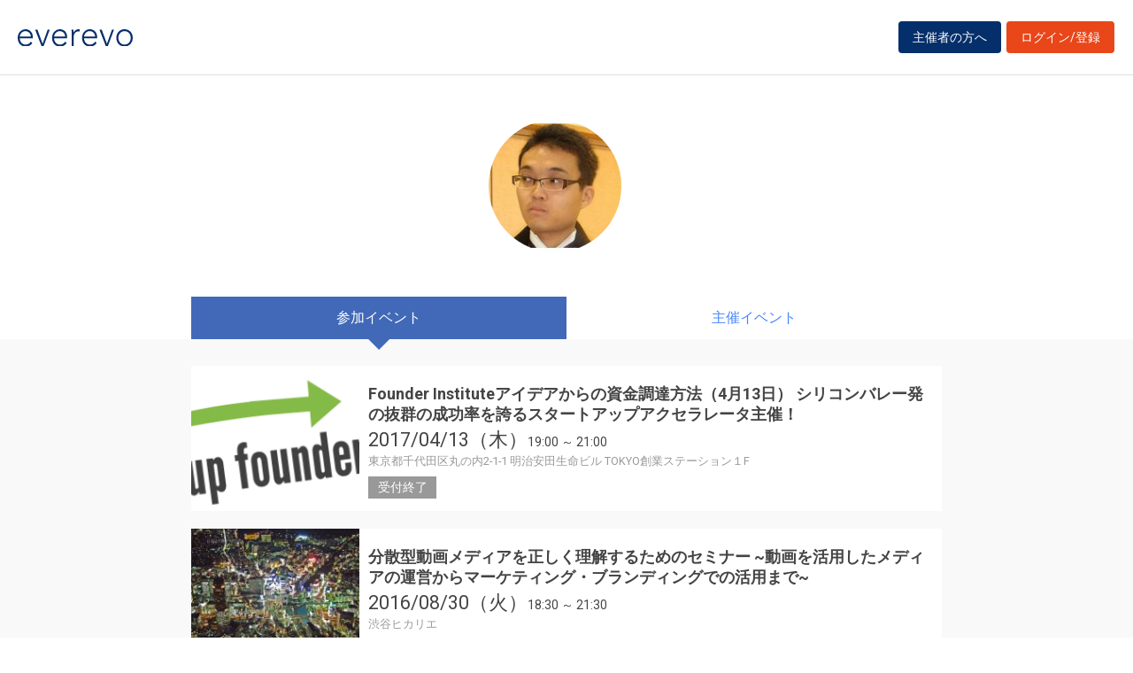

--- FILE ---
content_type: text/html; charset=UTF-8
request_url: https://everevo.com/user/1744
body_size: 19816
content:
<!DOCTYPE html>
<html lang="ja">
    <head>
        <meta charset="UTF-8">
        <meta http-equiv="X-UA-Compatible" content="IE=edge,chrome=1">
        <title>さんのイベント一覧</title>
        <meta name="description" content="イベント・セミナー・ライブ・講演会など、集客・チケット販売が簡単にできる管理サイトです。主催者と参加者をつなぐだけでなく、参加者同士のSNSコミュニケーションを創造します。">
        <meta name="viewport" content="width=device-width, initial-scale=1">
        <meta name="facebook-domain-verification" content="kavk2yohz4ewlo64x1ndkscfk77wgp" />
        <meta property="fb:app_id" content="166033490120610" />
        <meta property="og:type" content="website" />
        <meta property="og:title" content="everevo(イベレボ)|イベント・セミナー・チケット販売・集客サービス" />
        <meta property="og:url" content="https://everevo.com" />
        <meta property="og:description" content="イベント・セミナー・ライブ・講演会など、集客・チケット販売が簡単にできる管理サイトです。主催者と参加者をつなぐだけでなく、参加者同士のSNSコミュニケーションを創造します。" />
        <meta property="og:image" content="https://everevo.com/bundles/app/img/everevo_OGP.png" />
                    <link rel="stylesheet" href="/bundles/app/css/bootstrap.css">
            <link rel="stylesheet" href="/theme-chalk/index.css">
            <link rel="stylesheet" href="/css/app.css?v=103997420">
            <link rel="stylesheet" href="/bundles/app/css/style.css?v=665682631">
            <link rel="stylesheet" href="/css/add.css?v=1841041693">
                <link rel="icon" href="favicon.svg" type="image/svg+xml">
    </head>
    <body class="faq user">
            <div class="wrap" id="app">
        <header>
    <div class="drawer" style="display: none"><i></i></div>
    <div class="logo">
        <h1 class="h1"><a href="/"><img src="/img/logo.svg" alt="everevo"><img src="/img/logo-white.svg" alt="everevo" class="white"></a></h1>
    </div>
    <nav class="gmenu" style="display: none">
        <ul>
            <li><a href="/list">イベントをさがす</a></li>
            <li><a href="/feature">主催者の方へ</a></li>
            <li class="has_child"><a href="javascript:void(0)">ユーザーガイド</a>
                <div class="more_menu">
                    <ul>
                                                                        <li><a href="/function">機能一覧</a></li>
                    </ul>
                </div>
            </li>
        </ul>
    </nav>

            <div class="to_login to_editer to_org"><a class="btn btn-warning" href="/feature">主催者の方へ</a></div>
        <div class="to_login to_editer"><a class="btn btn-warning" href="/login">ログイン/登録</a></div>
    
</header>        <main class="user_main">
            <section class="page_header">
              <div class="container flex">
                <div class="inner">
              <h2 class="hd3">
                <div class="profile_wid">
                      <div class="c_img profile_pic" style="background-image: url(https://everevo.s3.amazonaws.com/accounts/1744/418ef6127e44214882c61e372e866691.jpeg);"></div>
                      <span class="profile_name"></span>
                                                                                                                                                                                                                                                                                                                                                                                                                                                        </div>
              </h2>
                </div>
              </div>
            </section>
            <section class="content bg_g pb">

            <div class="w_tab">
              <div class="container">
                    <div class="row">
                      <div class="col-sm-12 col-md-9">
                        <ul class="">
                          <li class="active"><a href="/user/1744?open=join">参加イベント</a></li>
                          <li class=""><a href="/user/1744?open=auth">主催イベント</a></li>
                        </ul>
                      </div>
                    </div>
              </div>
            </div>

            <div class="container">
              <div class="row">
                <div class="col-sm-12 col-md-9">
                  <div class="box user_box">

                    <div class="tab-content">

                      <div class="tab-pane active" id="join">
                        <div class="w_item">
                                                            <div class="item done_item">
                                    <a class="item_inner" href="/event/38272">
                                        <div class="item_image c_img"
                                             style="background-image: url(https://everevo.s3.amazonaws.com/events/9610/edafe4526c8ea8ece19080d2400929e0.png);"></div>
                                        <div class="item_content">
                                            <h4 class="item_ttl">Founder Instituteアイデアからの資金調達方法（4月13日）
シリコンバレー発の抜群の成功率を誇るスタートアップアクセラレータ主催！</h4>
                                            <p class="item_datetime"><span class="date"><i>2017/04/13（木）</i> </span><span class="time">19:00 ～  21:00</span></p>
                                            <p class="item_place">東京都千代田区丸の内2-1-1 明治安田生命ビル TOKYO創業ステーション１F</p>
                                            <p class="item_note">
                                                受付終了                                            </p>
                                        </div>
                                    </a>
                                </div>

                                                            <div class="item done_item">
                                    <a class="item_inner" href="/event/32834">
                                        <div class="item_image c_img"
                                             style="background-image: url(https://everevo.s3.amazonaws.com/events/32834/a53f11bafbc0f7c5dc849e4e7c52790c.jpeg);"></div>
                                        <div class="item_content">
                                            <h4 class="item_ttl">分散型動画メディアを正しく理解するためのセミナー
~動画を活用したメディアの運営からマーケティング・ブランディングでの活用まで~</h4>
                                            <p class="item_datetime"><span class="date"><i>2016/08/30（火）</i> </span><span class="time">18:30 ～  21:30</span></p>
                                            <p class="item_place">渋谷ヒカリエ</p>
                                            <p class="item_note">
                                                受付終了                                            </p>
                                        </div>
                                    </a>
                                </div>

                                                            <div class="item done_item">
                                    <a class="item_inner" href="/event/28867">
                                        <div class="item_image c_img"
                                             style="background-image: url(https://everevo.s3.amazonaws.com/events/26181/6521de5f1386a913ced085ff194f1492.jpeg);"></div>
                                        <div class="item_content">
                                            <h4 class="item_ttl">ニューヨーク・スタートアップ最前線　カンファレンス</h4>
                                            <p class="item_datetime"><span class="date"><i>2016/02/10（水）</i> </span><span class="time">19:00 ～  21:30</span></p>
                                            <p class="item_place">神奈川県横浜市西区高島1−1−2</p>
                                            <p class="item_note">
                                                受付終了                                            </p>
                                        </div>
                                    </a>
                                </div>

                                                            <div class="item done_item">
                                    <a class="item_inner" href="/event/22731">
                                        <div class="item_image c_img"
                                             style="background-image: url(https://everevo.s3.amazonaws.com/events/22731/081138487ec9fcd8a4e09f92dd2b1fad.jpg);"></div>
                                        <div class="item_content">
                                            <h4 class="item_ttl">ファッション系スタートアップMeetup 2015</h4>
                                            <p class="item_datetime"><span class="date"><i>2015/06/17（水）</i> </span><span class="time">19:00 ～  22:00</span></p>
                                            <p class="item_place"></p>
                                            <p class="item_note">
                                                受付終了                                            </p>
                                        </div>
                                    </a>
                                </div>

                                                            <div class="item done_item">
                                    <a class="item_inner" href="/event/10575">
                                        <div class="item_image c_img"
                                             style="background-image: url(https://everevo.s3.amazonaws.com/events/10575/fefcf136daa7f461dfc91e4b6cb6f644.jpg);"></div>
                                        <div class="item_content">
                                            <h4 class="item_ttl">第9回Samurai Venture Summit</h4>
                                            <p class="item_datetime"><span class="date"><i>2014/04/19（土）</i> </span><span class="time">09:30 ～  22:00</span></p>
                                            <p class="item_place">東京都港区港南2-16-3品川グランドセントラルタワー2階受付</p>
                                            <p class="item_note">
                                                受付終了                                            </p>
                                        </div>
                                    </a>
                                </div>

                                                            <div class="item done_item">
                                    <a class="item_inner" href="/event/2005">
                                        <div class="item_image c_img"
                                             style="background-image: url(https://everevo.s3.amazonaws.com/events/2005/6fb4830a805e6dad469397824c7d7a5d.jpg);"></div>
                                        <div class="item_content">
                                            <h4 class="item_ttl">起業前にしておくべき7つの準備</h4>
                                            <p class="item_datetime"><span class="date"><i>2012/08/09（木）</i> </span><span class="time">20:00 ～  21:30</span></p>
                                            <p class="item_place">東京都港区赤坂9-5-12　パークサイドシックス303</p>
                                            <p class="item_note">
                                                受付終了                                            </p>
                                        </div>
                                    </a>
                                </div>

                                                            <div class="item done_item">
                                    <a class="item_inner" href="/event/1938">
                                        <div class="item_image c_img"
                                             style="background-image: url(https://everevo.s3.amazonaws.com/events/1938/02759abc5c71cd26a96324461e92c3c2.gif);"></div>
                                        <div class="item_content">
                                            <h4 class="item_ttl">キレイセミナー（素敵なワインの楽しみ方）</h4>
                                            <p class="item_datetime"><span class="date"><i>2012/08/03（金）</i> </span><span class="time">20:00 ～  22:30</span></p>
                                            <p class="item_place">新宿区歌舞伎町１－２９－２</p>
                                            <p class="item_note">
                                                受付終了                                            </p>
                                        </div>
                                    </a>
                                </div>

                                                            <div class="item done_item">
                                    <a class="item_inner" href="/event/839">
                                        <div class="item_image c_img"
                                             style="background-image: url(https://everevo.s3.amazonaws.com/events/839/e101600147bdfd2aba28f1a851020e6f.png);"></div>
                                        <div class="item_content">
                                            <h4 class="item_ttl">&quot;Lean Startup Japan&quot; Meetup 2012/02/06 @SSI</h4>
                                            <p class="item_datetime"><span class="date"><i>2012/02/06（月）</i> </span><span class="time">19:00 ～  22:00</span></p>
                                            <p class="item_place">東京都品川区東品川2-2-28 2F</p>
                                            <p class="item_note">
                                                受付終了                                            </p>
                                        </div>
                                    </a>
                                </div>

                                                            <div class="item done_item">
                                    <a class="item_inner" href="/event/379">
                                        <div class="item_image c_img"
                                             style="background-image: url(https://everevo.s3.amazonaws.com/events/379/4e5c1920c16521dd76c59ce4ef7afdfc.gif);"></div>
                                        <div class="item_content">
                                            <h4 class="item_ttl">Samurai Startup Island オープンイベント！</h4>
                                            <p class="item_datetime"><span class="date"><i>2011/10/31（月）</i> </span><span class="time">18:30 ～  22:00</span></p>
                                            <p class="item_place">東京都品川区東品川2-2-28</p>
                                            <p class="item_note">
                                                受付終了                                            </p>
                                        </div>
                                    </a>
                                </div>

                                                    </div>
                      </div>

                      <div class="tab-pane " id="auth">

                                                                                                                                                                                                                                                                                                                                                                                                                           
                        <div class="w_item">

                            
                        </div>
                      </div>

                    </div>

                  </div>
                </div>
              </div>
            </div>

            </section>
        </main>
        <footer>
    <div class="footer_content">
        <div class="container">
            <div class="ci">
                <div class="logo"><a href="/"><img src="/img/logo-white.svg" alt=""></a></div>
            </div>
            <div class="footer_link">
                <div class="link_inner">
                    <ul>
                        <li><a href="/list">イベントを探す</a></li>
                        <li><a href="/feature">主催者の方へ</a></li>
                        <li><a href="/inquiry">お問い合わせ</a></li>
                    </ul>
                </div>
                <div class="link_inner">
                    <!--      <h6>ユーザーガイド</h6> -->
                    <ul>
                                                <li><a href="/help">ヘルプ</a></li>
                        <li><a href="/function">機能一覧</a></li>
                        <li><a href="https://www.socialwire.net/" target="_blank">運営会社</a></li>
                    </ul>
                </div>
                <div class="link_inner">
                    <ul>

                        <li><a href="/term">利用規約</a></li>
                        <li><a href="https://www.socialwire.net/privacy" target="_blank">個人情報保護方針</a></li>
                    </ul>
                </div>
                <div class="link_inner">
                    <ul>
                        <li><a href="/transactions">特定商取引法に基づく記載</a></li>
                        <li><a href="/login"><i class="fa fa-sign-in"></i>ログイン/登録</a></li>
                                                                    </ul>
                </div>
            </div>
        </div>
    </div>

    <p class="copyright tx11">Copyright © ソーシャルワイヤー株式会社, All Rights Reserved.</p>
</footer>
    </div>
                                <!-- Global site tag (gtag.js) - Google Analytics -->
            <script async src="https://www.googletagmanager.com/gtag/js?id=UA-6652299-20"></script>
            <script>
                window.dataLayer = window.dataLayer || [];
                function gtag(){dataLayer.push(arguments);}
                gtag('js', new Date());
                gtag('config', 'UA-6652299-20');
            </script>
            <script src="/js/app.js?v=627790441"></script>
            <script src="/bundles/fosjsrouting/js/router.min.js?v=1443449857"></script>
            <script src="/js/routing?callback=fos.Router.setData"></script>
            <script>
                $(function() {
                    $('.to_menu').click(function(event) {
                        if (!$("aside").has("div.menu_wid").length){
                            window.location.href='/event/attend?menu-open';
                        }
                    });
                });
            </script>
        
    <script src="/bundles/app/js/common.js?v=261052358"></script>
    <script>
        ELEMENT.locale(ELEMENT.lang.ja);
        new Vue({
            el: '#app',
            data: {
                ev_ttl:"",
                ev_date:"",
            }
        })
    </script>
    </body>
</html>


--- FILE ---
content_type: text/css
request_url: https://everevo.com/css/add.css?v=1841041693
body_size: 12857
content:
body.top {
  background: #0a012c; }

.junbo {
  position: relative;
  background: none;
  height: 30vh; }
  @media (min-width: 768px) {
    .junbo {
      height: 55vh; } }
  .junbo h2.hero {
    text-align: center;
    color: #fff;
    font-size: 30px;
    font-weight: bold;
    font-weight: normal;
    font-feature-settings: "palt";
    white-space: nowrap;
    letter-spacing: 0.5em; }
    @media (min-width: 992px) {
      .junbo h2.hero {
        letter-spacing: 1.5em; } }
  .junbo:before {
    opacity: 1.0;
    position: absolute;
    width: 100%;
    height: 100%;
    top: 0;
    left: 0;
    content: '';
    mix-blend-mode: screen; }
    @media (min-width: 768px) {
      .junbo:before {
        background: url(../img/top_bg7.png) center bottom -1px no-repeat;
        background-size: 40%; } }

header .logo img.white {
  display: none; }

@media (min-width: 991px) {
  .gmenu > ul > li > a {
    position: relative; }
    .gmenu > ul > li > a:after {
      position: absolute;
      left: 0px;
      bottom: 6px;
      content: '';
      width: 100%;
      height: 3px;
      background: #e94619; } }
@media (max-width: 991px) {
  header .gmenu {
    position: static;
    transform: scale(1);
    overflow: visible;
    width: auto; }
    header .gmenu > ul > li a {
      padding: 12px 2px;
      border: none;
      background: none;
      color: inherit; } }
header .logo {
  flex: 1; }

header .to_org a {
  background: #052F6B; }

body.lp header,
body.top header {
  background: none;
  border: none; }
  html.fixed body.lp header, html.fixed
  body.top header {
    background: rgba(10, 1, 44, 0.5); }
  body.lp header .gmenu > ul > li > a,
  body.top header .gmenu > ul > li > a {
    color: #fff; }
  body.lp header .to_login a,
  body.top header .to_login a {
    background: transparent;
    border: 1px solid #fff; }
  body.lp header .to_org a,
  body.top header .to_org a {
    background: white;
    color: #052F6B;
    border: 1px solid #fff; }
    body.lp header .to_org a:hover,
    body.top header .to_org a:hover {
      background: rgba(255, 255, 255, 0.7); }
  body.lp header .logo img,
  body.top header .logo img {
    display: none; }
  body.lp header .logo img.white,
  body.top header .logo img.white {
    display: block; }

body.top .item_box {
  padding-top: 10px; }
  @media (min-width: 1220px) {
    body.top .item_box {
      padding-top: 30px;
      width: 1220px;
      border-radius: 10px;
      margin: auto; } }
body.top .box_ttl span.sk-fff {
  background: none;
  color: #fff; }
  body.top .box_ttl span.sk-fff:before, body.top .box_ttl span.sk-fff:after {
    border-color: #fff; }

@media (max-width: 767px) {
  header .to_login a {
    padding-left: 7px;
    padding-right: 7px; } }

header .logo img {
  width: 130px; }

@media (max-width: 374px) {
  header .logo img {
    width: 80px; }

  html.fixed header .logo img {
    width: 80px; } }
footer .logo img {
  width: 100px; }

#background {
  position: absolute;
  z-index: -1;
  opacity: 0.5;
  transform: rotate(180deg); }

@media (min-width: 1250px) {
  .pop_cat_box .container {
    width: 1250px; } }
.pop_cat_box div[class^="col-"] .inner {
  background: #fff;
  padding: 15px;
  border-radius: 10px; }
  @media (max-width: 767px) {
    .pop_cat_box div[class^="col-"] .inner {
      padding: 0; } }
.pop_cat_box div[class^="col-"] p {
  position: static;
  color: inherit; }
.pop_cat_box div[class^="col-"] a > p {
  position: absolute;
  color: #fff;
  font-size: 20px; }
.pop_cat_box div[class^="col-"] .w_item {
  margin-top: 15px; }
  @media (max-width: 767px) {
    .pop_cat_box div[class^="col-"] .w_item {
      display: none; } }
.pop_cat_box div[class^="col-"] .item a {
  display: flex !important;
  border-radius: 0; }
  .pop_cat_box div[class^="col-"] .item a:after {
    content: '';
    background: none; }
.pop_cat_box div[class^="col-"] .item .item_ttl {
  font-size: 14px; }
.pop_cat_box div[class^="col-"] .item .item_datetime .date {
  font-size: 14px; }
.pop_cat_box div[class^="col-"] .item .item_place {
  color: #999;
  font-size: 90%;
  line-height: 1.2; }
.pop_cat_box div[class^="col-"] .item .item_note, .pop_cat_box div[class^="col-"] .item .item_nft {
  color: #fff; }
@media (max-width: 767px) {
  .pop_cat_box div[class^="col-"] a.btn {
    display: none; } }

.item_nft {
  display: inline-block;
  color: #fff;
  background: #ff8196;
  padding-left: 0.5em;
  padding-right: 0.5em; }
  @media (max-width: 767px) {
    .item_nft {
      position: absolute;
      top: 20px;
      left: 60px;
      font-size: 10px; } }

body.lp main {
  padding-top: 0; }

body.lp .spn {
  font-size: 120%; }

main.lp_main section {
  padding-top: 20px;
  padding-bottom: 20px; }
  @media (min-width: 768px) {
    main.lp_main section {
      padding-top: 60px;
      padding-bottom: 60px; } }

main.lp_main .lpJunbo {
  padding-top: 60px;
  padding-bottom: 120px;
  background: url(../img/lp_main.png) #160A5A right bottom no-repeat;
  background-size: 200vw;
  display: flex;
  align-items: center; }
  @media (min-width: 768px) {
    main.lp_main .lpJunbo {
      padding-top: 60px;
      padding-bottom: 60px;
      height: 690px;
      background: url(../img/lp_main.png) #160A5A right center no-repeat;
      background-size: auto; } }
  @media (min-width: 1600px) {
    main.lp_main .lpJunbo {
      background-size: 100vw; } }
  body.lp_user main.lp_main .lpJunbo {
    background: url(../img/lp_main_u.png) #030626 right bottom no-repeat;
    position: relative; }
    @media (max-width: 767px) {
      body.lp_user main.lp_main .lpJunbo {
        padding-top: 100px;
        padding-bottom: 60px; }
        body.lp_user main.lp_main .lpJunbo:before {
          content: '';
          position: absolute;
          top: 0;
          left: 0;
          width: 100%;
          height: 100%;
          background: rgba(0, 0, 0, 0.5); } }
  main.lp_main .lpJunbo > .container {
    display: flex;
    align-items: center; }
    @media (min-width: 1200px) {
      main.lp_main .lpJunbo > .container {
        width: 900px; } }
  main.lp_main .lpJunbo__inner {
    position: relative;
    color: #fff;
    overflow: hidden; }
    main.lp_main .lpJunbo__inner .hero {
      margin-top: 10px;
      line-height: 1.15;
      font-size: 36px;
      font-weight: bold;
      font-feature-settings: "palt"; }
      @media (min-width: 768px) {
        main.lp_main .lpJunbo__inner .hero {
          font-size: 70px; } }
    main.lp_main .lpJunbo__inner .sub_hero {
      font-size: 18px;
      font-weight: bold; }
      @media (min-width: 768px) {
        main.lp_main .lpJunbo__inner .sub_hero {
          font-size: 21px; } }
  main.lp_main .lpJunbo__batch {
    font-size: 16px;
    width: 130px;
    height: 130px;
    text-align: center;
    display: flex;
    justify-content: center;
    align-items: center;
    border-radius: 100%;
    background: yellow;
    color: #111;
    opacity: 0.85;
    line-height: 1.2;
    font-weight: bold;
    margin-left: auto;
    right: 0;
    transform: rotate(-15deg); }
    @media (min-width: 768px) {
      main.lp_main .lpJunbo__batch {
        position: absolute;
        bottom: 10px; } }
  main.lp_main .lpJunbo__sdr {
    background: yellow;
    opacity: 0.85;
    padding: 1px 10px;
    color: #160a5a;
    font-weight: bold;
    transform: skew(45deg);
    margin-left: -30px;
    padding-left: 40px;
    width: calc(100% - 0px);
    font-feature-settings: "palt"; }
    main.lp_main .lpJunbo__sdr .inner {
      display: inline-block;
      transform: skew(-45deg); }
    @media (min-width: 768px) {
      main.lp_main .lpJunbo__sdr {
        width: 90%;
        font-size: 20px; } }
    @media (max-width: 374px) {
      main.lp_main .lpJunbo__sdr {
        font-size: 12px; } }
  main.lp_main .lpJunbo__p {
    font-size: 16px; }
    main.lp_main .lpJunbo__p .sm {
      display: inline-block;
      opacity: 0.7;
      max-width: 42em;
      text-indent: -1em;
      padding-left: 1em; }

body.lp .section__title {
  text-align: center;
  font-size: clamp(26px, 3.3854166667vw, 36px);
  margin-bottom: 40px;
  color: #160a5a;
  font-feature-settings: "palt";
  position: relative; }
  @media (min-width: 768px) {
    body.lp .section__title {
      margin-bottom: 80px; } }
  body.lp .section__title .sm {
    display: block;
    margin-top: 0.5em;
    font-size: 50%; }
  body.lp .section__title:before {
    content: '';
    position: absolute;
    bottom: -1.2em;
    left: 50%;
    width: 1px;
    height: 0.8em;
    background: #111; }

.lp_intro {
  background: #ffff99; }
  .lp_intro .intro__hd {
    font-weight: bold;
    font-size: clamp(20px, 2.6041666667vw, 32px);
    text-align: center;
    font-feature-settings: "palt"; }

.lp_merit .merit__items {
  margin: 0;
  padding: 0;
  list-style: none; }
  @media (min-width: 768px) {
    .lp_merit .merit__items {
      display: flex;
      justify-content: space-evenly; }
      body.lp_user .lp_merit .merit__items {
        flex-direction: column;
        margin-left: auto;
        margin-right: auto;
        width: min(100%, 1000px); }
        body.lp_user .lp_merit .merit__items .meritItem {
          display: flex;
          align-items: center;
          justify-content: space-evenly; }
          body.lp_user .lp_merit .merit__items .meritItem__text {
            text-align: left; }
          body.lp_user .lp_merit .merit__items .meritItem:last-child {
            flex-direction: row-reverse; } }
.lp_merit .meritItem {
  margin-top: 30px;
  text-align: center; }
  .lp_merit .meritItem__pic {
    margin-left: 15px;
    margin-right: 15px; }
    .lp_merit .meritItem__pic img {
      max-width: 70%; }
      @media (min-width: 768px) {
        .lp_merit .meritItem__pic img {
          max-width: none; } }
  .lp_merit .meritItem__hd {
    font-size: clamp(20px, 2.6041666667vw, 28px);
    font-weight: bold; }
  .lp_merit .meritItem__p {
    font-size: 16px; }

.lp_flow {
  background: #F0F0F0; }
  .lp_flow .flow__items {
    margin: 0;
    padding: 0;
    list-style: none; }
    @media (min-width: 768px) {
      .lp_flow .flow__items {
        display: flex;
        justify-content: space-evenly; } }
  .lp_flow .flowItem {
    position: relative;
    text-align: center;
    flex: 1;
    padding: 20px 15px; }
    .lp_flow .flowItem .flowItem__hd {
      font-size: 28px;
      font-weight: bold; }
    .lp_flow .flowItem__b {
      background: #160a5a;
      display: inline-block;
      width: 2em;
      height: 2em;
      line-height: 2em;
      border-radius: 100%;
      color: #fff;
      font-size: 20px; }
    .lp_flow .flowItem__pic {
      margin: 15px; }
    .lp_flow .flowItem__p {
      font-weight: bold; }
    @media (min-width: 768px) {
      .lp_flow .flowItem:not(:first-child) {
        border-left: 1px solid #999; } }
    .lp_flow .flowItem:not(:first-child):after {
      content: '';
      position: absolute;
      width: 20px;
      height: 40px;
      background: url(../img/lp_arr.svg);
      top: -35px;
      left: 50%;
      transform: rotate(90deg) translateY(13px); }
      @media (min-width: 768px) {
        .lp_flow .flowItem:not(:first-child):after {
          top: 50%;
          transform: translateY(-50%);
          left: -2px; } }

.lp_nft .container {
  padding-left: 0;
  padding-right: 0; }
  @media (min-width: 768px) {
    .lp_nft .container {
      padding-left: 15px;
      padding-right: 15px; } }
.lp_nft .nft__items {
  margin: 0;
  padding: 0;
  list-style: none; }
.lp_nft .nftItem {
  position: relative;
  text-align: center;
  flex: 1; }
  .lp_nft .nftItem a {
    color: inherit; }
    .lp_nft .nftItem a:focus {
      outline: none; }
  .lp_nft .nftItem__pic {
    text-align: center; }
    .lp_nft .nftItem__pic img {
      max-width: 80%;
      height: auto;
      margin-left: auto;
      margin-right: auto; }
  .lp_nft .nftItem__p {
    margin-top: 15px;
    margin-left: auto;
    margin-right: auto;
    line-height: 1.5;
    width: 80%; }
    .lp_nft .nftItem__p .b {
      display: block; }
.lp_nft .slick-next, .lp_nft .slick-prev {
  border: 2px solid #777;
  border-left-color: transparent;
  border-bottom-color: transparent; }
  .lp_nft .slick-next:before, .lp_nft .slick-prev:before {
    content: '';
    display: none; }
.lp_nft .slick-prev {
  transform: rotate(-135deg);
  left: -15px; }
.lp_nft .slick-next {
  transform: rotate(45deg);
  right: -15px; }

.lp_cta {
  background: #ffff99;
  text-align: center;
  padding-left: 15px;
  padding-right: 15px;
  margin-left: auto;
  margin-right: auto; }
  .lp_cta .lead {
    font-weight: bold; }
    .lp_cta .lead .sm {
      opacity: 0.8;
      font-weight: normal;
      font-size: 80%; }
  .lp_cta .btn-xlg {
    min-width: 0; }
    @media (max-width: 767px) {
      .lp_cta .btn-xlg {
        font-size: 14px; } }

/*# sourceMappingURL=add.css.map */


--- FILE ---
content_type: application/javascript
request_url: https://everevo.com/js/app.js?v=627790441
body_size: 726051
content:
if(function(e,t){"use strict";"object"==typeof module&&"object"==typeof module.exports?module.exports=e.document?t(e,!0):function(e){if(!e.document)throw new Error("jQuery requires a window with a document");return t(e)}:t(e)}("undefined"!=typeof window?window:this,function(C,e){"use strict";var t=[],k=C.document,i=Object.getPrototypeOf,a=t.slice,m=t.concat,l=t.push,r=t.indexOf,n={},o=n.toString,p=n.hasOwnProperty,s=p.toString,u=s.call(Object),v={};function g(e,t){var n=(t=t||k).createElement("script");n.text=e,t.head.appendChild(n).parentNode.removeChild(n)}var c="3.2.1",S=function(e,t){return new S.fn.init(e,t)},d=/^[\s\uFEFF\xA0]+|[\s\uFEFF\xA0]+$/g,h=/^-ms-/,f=/-([a-z])/g,y=function(e,t){return t.toUpperCase()};function b(e){var t=!!e&&"length"in e&&e.length,n=S.type(e);return"function"!==n&&!S.isWindow(e)&&("array"===n||0===t||"number"==typeof t&&0<t&&t-1 in e)}S.fn=S.prototype={jquery:c,constructor:S,length:0,toArray:function(){return a.call(this)},get:function(e){return null==e?a.call(this):e<0?this[e+this.length]:this[e]},pushStack:function(e){var t=S.merge(this.constructor(),e);return t.prevObject=this,t},each:function(e){return S.each(this,e)},map:function(n){return this.pushStack(S.map(this,function(e,t){return n.call(e,t,e)}))},slice:function(){return this.pushStack(a.apply(this,arguments))},first:function(){return this.eq(0)},last:function(){return this.eq(-1)},eq:function(e){var t=this.length,n=+e+(e<0?t:0);return this.pushStack(0<=n&&n<t?[this[n]]:[])},end:function(){return this.prevObject||this.constructor()},push:l,sort:t.sort,splice:t.splice},S.extend=S.fn.extend=function(){var e,t,n,i,r,o,s=arguments[0]||{},a=1,l=arguments.length,u=!1;for("boolean"==typeof s&&(u=s,s=arguments[a]||{},a++),"object"==typeof s||S.isFunction(s)||(s={}),a===l&&(s=this,a--);a<l;a++)if(null!=(e=arguments[a]))for(t in e)n=s[t],s!==(i=e[t])&&(u&&i&&(S.isPlainObject(i)||(r=Array.isArray(i)))?(r?(r=!1,o=n&&Array.isArray(n)?n:[]):o=n&&S.isPlainObject(n)?n:{},s[t]=S.extend(u,o,i)):void 0!==i&&(s[t]=i));return s},S.extend({expando:"jQuery"+(c+Math.random()).replace(/\D/g,""),isReady:!0,error:function(e){throw new Error(e)},noop:function(){},isFunction:function(e){return"function"===S.type(e)},isWindow:function(e){return null!=e&&e===e.window},isNumeric:function(e){var t=S.type(e);return("number"===t||"string"===t)&&!isNaN(e-parseFloat(e))},isPlainObject:function(e){var t,n;return!(!e||"[object Object]"!==o.call(e)||(t=i(e))&&("function"!=typeof(n=p.call(t,"constructor")&&t.constructor)||s.call(n)!==u))},isEmptyObject:function(e){var t;for(t in e)return!1;return!0},type:function(e){return null==e?e+"":"object"==typeof e||"function"==typeof e?n[o.call(e)]||"object":typeof e},globalEval:function(e){g(e)},camelCase:function(e){return e.replace(h,"ms-").replace(f,y)},each:function(e,t){var n,i=0;if(b(e))for(n=e.length;i<n&&!1!==t.call(e[i],i,e[i]);i++);else for(i in e)if(!1===t.call(e[i],i,e[i]))break;return e},trim:function(e){return null==e?"":(e+"").replace(d,"")},makeArray:function(e,t){var n=t||[];return null!=e&&(b(Object(e))?S.merge(n,"string"==typeof e?[e]:e):l.call(n,e)),n},inArray:function(e,t,n){return null==t?-1:r.call(t,e,n)},merge:function(e,t){for(var n=+t.length,i=0,r=e.length;i<n;i++)e[r++]=t[i];return e.length=r,e},grep:function(e,t,n){for(var i=[],r=0,o=e.length,s=!n;r<o;r++)!t(e[r],r)!==s&&i.push(e[r]);return i},map:function(e,t,n){var i,r,o=0,s=[];if(b(e))for(i=e.length;o<i;o++)null!=(r=t(e[o],o,n))&&s.push(r);else for(o in e)null!=(r=t(e[o],o,n))&&s.push(r);return m.apply([],s)},guid:1,proxy:function(e,t){var n,i,r;if("string"==typeof t&&(n=e[t],t=e,e=n),S.isFunction(e))return i=a.call(arguments,2),(r=function(){return e.apply(t||this,i.concat(a.call(arguments)))}).guid=e.guid=e.guid||S.guid++,r},now:Date.now,support:v}),"function"==typeof Symbol&&(S.fn[Symbol.iterator]=t[Symbol.iterator]),S.each("Boolean Number String Function Array Date RegExp Object Error Symbol".split(" "),function(e,t){n["[object "+t+"]"]=t.toLowerCase()});var w=function(n){var e,f,w,o,r,p,d,m,x,l,u,_,C,s,k,v,a,c,g,S="sizzle"+1*new Date,y=n.document,$=0,i=0,h=se(),b=se(),T=se(),E=function(e,t){return e===t&&(u=!0),0},D={}.hasOwnProperty,t=[],O=t.pop,N=t.push,A=t.push,I=t.slice,P=function(e,t){for(var n=0,i=e.length;n<i;n++)if(e[n]===t)return n;return-1},M="checked|selected|async|autofocus|autoplay|controls|defer|disabled|hidden|ismap|loop|multiple|open|readonly|required|scoped",F="[\\x20\\t\\r\\n\\f]",L="(?:\\\\.|[\\w-]|[^\0-\\xa0])+",j="\\["+F+"*("+L+")(?:"+F+"*([*^$|!~]?=)"+F+"*(?:'((?:\\\\.|[^\\\\'])*)'|\"((?:\\\\.|[^\\\\\"])*)\"|("+L+"))|)"+F+"*\\]",B=":("+L+")(?:\\((('((?:\\\\.|[^\\\\'])*)'|\"((?:\\\\.|[^\\\\\"])*)\")|((?:\\\\.|[^\\\\()[\\]]|"+j+")*)|.*)\\)|)",V=new RegExp(F+"+","g"),H=new RegExp("^"+F+"+|((?:^|[^\\\\])(?:\\\\.)*)"+F+"+$","g"),R=new RegExp("^"+F+"*,"+F+"*"),z=new RegExp("^"+F+"*([>+~]|"+F+")"+F+"*"),q=new RegExp("="+F+"*([^\\]'\"]*?)"+F+"*\\]","g"),W=new RegExp(B),U=new RegExp("^"+L+"$"),K={ID:new RegExp("^#("+L+")"),CLASS:new RegExp("^\\.("+L+")"),TAG:new RegExp("^("+L+"|[*])"),ATTR:new RegExp("^"+j),PSEUDO:new RegExp("^"+B),CHILD:new RegExp("^:(only|first|last|nth|nth-last)-(child|of-type)(?:\\("+F+"*(even|odd|(([+-]|)(\\d*)n|)"+F+"*(?:([+-]|)"+F+"*(\\d+)|))"+F+"*\\)|)","i"),bool:new RegExp("^(?:"+M+")$","i"),needsContext:new RegExp("^"+F+"*[>+~]|:(even|odd|eq|gt|lt|nth|first|last)(?:\\("+F+"*((?:-\\d)?\\d*)"+F+"*\\)|)(?=[^-]|$)","i")},Y=/^(?:input|select|textarea|button)$/i,G=/^h\d$/i,X=/^[^{]+\{\s*\[native \w/,J=/^(?:#([\w-]+)|(\w+)|\.([\w-]+))$/,Q=/[+~]/,Z=new RegExp("\\\\([\\da-f]{1,6}"+F+"?|("+F+")|.)","ig"),ee=function(e,t,n){var i="0x"+t-65536;return i!=i||n?t:i<0?String.fromCharCode(i+65536):String.fromCharCode(i>>10|55296,1023&i|56320)},te=/([\0-\x1f\x7f]|^-?\d)|^-$|[^\0-\x1f\x7f-\uFFFF\w-]/g,ne=function(e,t){return t?"\0"===e?"�":e.slice(0,-1)+"\\"+e.charCodeAt(e.length-1).toString(16)+" ":"\\"+e},ie=function(){_()},re=ye(function(e){return!0===e.disabled&&("form"in e||"label"in e)},{dir:"parentNode",next:"legend"});try{A.apply(t=I.call(y.childNodes),y.childNodes),t[y.childNodes.length].nodeType}catch(e){A={apply:t.length?function(e,t){N.apply(e,I.call(t))}:function(e,t){for(var n=e.length,i=0;e[n++]=t[i++];);e.length=n-1}}}function oe(e,t,n,i){var r,o,s,a,l,u,c,d=t&&t.ownerDocument,h=t?t.nodeType:9;if(n=n||[],"string"!=typeof e||!e||1!==h&&9!==h&&11!==h)return n;if(!i&&((t?t.ownerDocument||t:y)!==C&&_(t),t=t||C,k)){if(11!==h&&(l=J.exec(e)))if(r=l[1]){if(9===h){if(!(s=t.getElementById(r)))return n;if(s.id===r)return n.push(s),n}else if(d&&(s=d.getElementById(r))&&g(t,s)&&s.id===r)return n.push(s),n}else{if(l[2])return A.apply(n,t.getElementsByTagName(e)),n;if((r=l[3])&&f.getElementsByClassName&&t.getElementsByClassName)return A.apply(n,t.getElementsByClassName(r)),n}if(f.qsa&&!T[e+" "]&&(!v||!v.test(e))){if(1!==h)d=t,c=e;else if("object"!==t.nodeName.toLowerCase()){for((a=t.getAttribute("id"))?a=a.replace(te,ne):t.setAttribute("id",a=S),o=(u=p(e)).length;o--;)u[o]="#"+a+" "+ge(u[o]);c=u.join(","),d=Q.test(e)&&me(t.parentNode)||t}if(c)try{return A.apply(n,d.querySelectorAll(c)),n}catch(e){}finally{a===S&&t.removeAttribute("id")}}}return m(e.replace(H,"$1"),t,n,i)}function se(){var i=[];return function e(t,n){return i.push(t+" ")>w.cacheLength&&delete e[i.shift()],e[t+" "]=n}}function ae(e){return e[S]=!0,e}function le(e){var t=C.createElement("fieldset");try{return!!e(t)}catch(e){return!1}finally{t.parentNode&&t.parentNode.removeChild(t),t=null}}function ue(e,t){for(var n=e.split("|"),i=n.length;i--;)w.attrHandle[n[i]]=t}function ce(e,t){var n=t&&e,i=n&&1===e.nodeType&&1===t.nodeType&&e.sourceIndex-t.sourceIndex;if(i)return i;if(n)for(;n=n.nextSibling;)if(n===t)return-1;return e?1:-1}function de(t){return function(e){return"input"===e.nodeName.toLowerCase()&&e.type===t}}function he(n){return function(e){var t=e.nodeName.toLowerCase();return("input"===t||"button"===t)&&e.type===n}}function fe(t){return function(e){return"form"in e?e.parentNode&&!1===e.disabled?"label"in e?"label"in e.parentNode?e.parentNode.disabled===t:e.disabled===t:e.isDisabled===t||e.isDisabled!==!t&&re(e)===t:e.disabled===t:"label"in e&&e.disabled===t}}function pe(s){return ae(function(o){return o=+o,ae(function(e,t){for(var n,i=s([],e.length,o),r=i.length;r--;)e[n=i[r]]&&(e[n]=!(t[n]=e[n]))})})}function me(e){return e&&void 0!==e.getElementsByTagName&&e}for(e in f=oe.support={},r=oe.isXML=function(e){var t=e&&(e.ownerDocument||e).documentElement;return!!t&&"HTML"!==t.nodeName},_=oe.setDocument=function(e){var t,n,i=e?e.ownerDocument||e:y;return i!==C&&9===i.nodeType&&i.documentElement&&(s=(C=i).documentElement,k=!r(C),y!==C&&(n=C.defaultView)&&n.top!==n&&(n.addEventListener?n.addEventListener("unload",ie,!1):n.attachEvent&&n.attachEvent("onunload",ie)),f.attributes=le(function(e){return e.className="i",!e.getAttribute("className")}),f.getElementsByTagName=le(function(e){return e.appendChild(C.createComment("")),!e.getElementsByTagName("*").length}),f.getElementsByClassName=X.test(C.getElementsByClassName),f.getById=le(function(e){return s.appendChild(e).id=S,!C.getElementsByName||!C.getElementsByName(S).length}),f.getById?(w.filter.ID=function(e){var t=e.replace(Z,ee);return function(e){return e.getAttribute("id")===t}},w.find.ID=function(e,t){if(void 0!==t.getElementById&&k){var n=t.getElementById(e);return n?[n]:[]}}):(w.filter.ID=function(e){var n=e.replace(Z,ee);return function(e){var t=void 0!==e.getAttributeNode&&e.getAttributeNode("id");return t&&t.value===n}},w.find.ID=function(e,t){if(void 0!==t.getElementById&&k){var n,i,r,o=t.getElementById(e);if(o){if((n=o.getAttributeNode("id"))&&n.value===e)return[o];for(r=t.getElementsByName(e),i=0;o=r[i++];)if((n=o.getAttributeNode("id"))&&n.value===e)return[o]}return[]}}),w.find.TAG=f.getElementsByTagName?function(e,t){return void 0!==t.getElementsByTagName?t.getElementsByTagName(e):f.qsa?t.querySelectorAll(e):void 0}:function(e,t){var n,i=[],r=0,o=t.getElementsByTagName(e);if("*"===e){for(;n=o[r++];)1===n.nodeType&&i.push(n);return i}return o},w.find.CLASS=f.getElementsByClassName&&function(e,t){if(void 0!==t.getElementsByClassName&&k)return t.getElementsByClassName(e)},a=[],v=[],(f.qsa=X.test(C.querySelectorAll))&&(le(function(e){s.appendChild(e).innerHTML="<a id='"+S+"'></a><select id='"+S+"-\r\\' msallowcapture=''><option selected=''></option></select>",e.querySelectorAll("[msallowcapture^='']").length&&v.push("[*^$]="+F+"*(?:''|\"\")"),e.querySelectorAll("[selected]").length||v.push("\\["+F+"*(?:value|"+M+")"),e.querySelectorAll("[id~="+S+"-]").length||v.push("~="),e.querySelectorAll(":checked").length||v.push(":checked"),e.querySelectorAll("a#"+S+"+*").length||v.push(".#.+[+~]")}),le(function(e){e.innerHTML="<a href='' disabled='disabled'></a><select disabled='disabled'><option/></select>";var t=C.createElement("input");t.setAttribute("type","hidden"),e.appendChild(t).setAttribute("name","D"),e.querySelectorAll("[name=d]").length&&v.push("name"+F+"*[*^$|!~]?="),2!==e.querySelectorAll(":enabled").length&&v.push(":enabled",":disabled"),s.appendChild(e).disabled=!0,2!==e.querySelectorAll(":disabled").length&&v.push(":enabled",":disabled"),e.querySelectorAll("*,:x"),v.push(",.*:")})),(f.matchesSelector=X.test(c=s.matches||s.webkitMatchesSelector||s.mozMatchesSelector||s.oMatchesSelector||s.msMatchesSelector))&&le(function(e){f.disconnectedMatch=c.call(e,"*"),c.call(e,"[s!='']:x"),a.push("!=",B)}),v=v.length&&new RegExp(v.join("|")),a=a.length&&new RegExp(a.join("|")),t=X.test(s.compareDocumentPosition),g=t||X.test(s.contains)?function(e,t){var n=9===e.nodeType?e.documentElement:e,i=t&&t.parentNode;return e===i||!(!i||1!==i.nodeType||!(n.contains?n.contains(i):e.compareDocumentPosition&&16&e.compareDocumentPosition(i)))}:function(e,t){if(t)for(;t=t.parentNode;)if(t===e)return!0;return!1},E=t?function(e,t){if(e===t)return u=!0,0;var n=!e.compareDocumentPosition-!t.compareDocumentPosition;return n||(1&(n=(e.ownerDocument||e)===(t.ownerDocument||t)?e.compareDocumentPosition(t):1)||!f.sortDetached&&t.compareDocumentPosition(e)===n?e===C||e.ownerDocument===y&&g(y,e)?-1:t===C||t.ownerDocument===y&&g(y,t)?1:l?P(l,e)-P(l,t):0:4&n?-1:1)}:function(e,t){if(e===t)return u=!0,0;var n,i=0,r=e.parentNode,o=t.parentNode,s=[e],a=[t];if(!r||!o)return e===C?-1:t===C?1:r?-1:o?1:l?P(l,e)-P(l,t):0;if(r===o)return ce(e,t);for(n=e;n=n.parentNode;)s.unshift(n);for(n=t;n=n.parentNode;)a.unshift(n);for(;s[i]===a[i];)i++;return i?ce(s[i],a[i]):s[i]===y?-1:a[i]===y?1:0}),C},oe.matches=function(e,t){return oe(e,null,null,t)},oe.matchesSelector=function(e,t){if((e.ownerDocument||e)!==C&&_(e),t=t.replace(q,"='$1']"),f.matchesSelector&&k&&!T[t+" "]&&(!a||!a.test(t))&&(!v||!v.test(t)))try{var n=c.call(e,t);if(n||f.disconnectedMatch||e.document&&11!==e.document.nodeType)return n}catch(e){}return 0<oe(t,C,null,[e]).length},oe.contains=function(e,t){return(e.ownerDocument||e)!==C&&_(e),g(e,t)},oe.attr=function(e,t){(e.ownerDocument||e)!==C&&_(e);var n=w.attrHandle[t.toLowerCase()],i=n&&D.call(w.attrHandle,t.toLowerCase())?n(e,t,!k):void 0;return void 0!==i?i:f.attributes||!k?e.getAttribute(t):(i=e.getAttributeNode(t))&&i.specified?i.value:null},oe.escape=function(e){return(e+"").replace(te,ne)},oe.error=function(e){throw new Error("Syntax error, unrecognized expression: "+e)},oe.uniqueSort=function(e){var t,n=[],i=0,r=0;if(u=!f.detectDuplicates,l=!f.sortStable&&e.slice(0),e.sort(E),u){for(;t=e[r++];)t===e[r]&&(i=n.push(r));for(;i--;)e.splice(n[i],1)}return l=null,e},o=oe.getText=function(e){var t,n="",i=0,r=e.nodeType;if(r){if(1===r||9===r||11===r){if("string"==typeof e.textContent)return e.textContent;for(e=e.firstChild;e;e=e.nextSibling)n+=o(e)}else if(3===r||4===r)return e.nodeValue}else for(;t=e[i++];)n+=o(t);return n},(w=oe.selectors={cacheLength:50,createPseudo:ae,match:K,attrHandle:{},find:{},relative:{">":{dir:"parentNode",first:!0}," ":{dir:"parentNode"},"+":{dir:"previousSibling",first:!0},"~":{dir:"previousSibling"}},preFilter:{ATTR:function(e){return e[1]=e[1].replace(Z,ee),e[3]=(e[3]||e[4]||e[5]||"").replace(Z,ee),"~="===e[2]&&(e[3]=" "+e[3]+" "),e.slice(0,4)},CHILD:function(e){return e[1]=e[1].toLowerCase(),"nth"===e[1].slice(0,3)?(e[3]||oe.error(e[0]),e[4]=+(e[4]?e[5]+(e[6]||1):2*("even"===e[3]||"odd"===e[3])),e[5]=+(e[7]+e[8]||"odd"===e[3])):e[3]&&oe.error(e[0]),e},PSEUDO:function(e){var t,n=!e[6]&&e[2];return K.CHILD.test(e[0])?null:(e[3]?e[2]=e[4]||e[5]||"":n&&W.test(n)&&(t=p(n,!0))&&(t=n.indexOf(")",n.length-t)-n.length)&&(e[0]=e[0].slice(0,t),e[2]=n.slice(0,t)),e.slice(0,3))}},filter:{TAG:function(e){var t=e.replace(Z,ee).toLowerCase();return"*"===e?function(){return!0}:function(e){return e.nodeName&&e.nodeName.toLowerCase()===t}},CLASS:function(e){var t=h[e+" "];return t||(t=new RegExp("(^|"+F+")"+e+"("+F+"|$)"))&&h(e,function(e){return t.test("string"==typeof e.className&&e.className||void 0!==e.getAttribute&&e.getAttribute("class")||"")})},ATTR:function(n,i,r){return function(e){var t=oe.attr(e,n);return null==t?"!="===i:!i||(t+="","="===i?t===r:"!="===i?t!==r:"^="===i?r&&0===t.indexOf(r):"*="===i?r&&-1<t.indexOf(r):"$="===i?r&&t.slice(-r.length)===r:"~="===i?-1<(" "+t.replace(V," ")+" ").indexOf(r):"|="===i&&(t===r||t.slice(0,r.length+1)===r+"-"))}},CHILD:function(p,e,t,m,v){var g="nth"!==p.slice(0,3),y="last"!==p.slice(-4),b="of-type"===e;return 1===m&&0===v?function(e){return!!e.parentNode}:function(e,t,n){var i,r,o,s,a,l,u=g!==y?"nextSibling":"previousSibling",c=e.parentNode,d=b&&e.nodeName.toLowerCase(),h=!n&&!b,f=!1;if(c){if(g){for(;u;){for(s=e;s=s[u];)if(b?s.nodeName.toLowerCase()===d:1===s.nodeType)return!1;l=u="only"===p&&!l&&"nextSibling"}return!0}if(l=[y?c.firstChild:c.lastChild],y&&h){for(f=(a=(i=(r=(o=(s=c)[S]||(s[S]={}))[s.uniqueID]||(o[s.uniqueID]={}))[p]||[])[0]===$&&i[1])&&i[2],s=a&&c.childNodes[a];s=++a&&s&&s[u]||(f=a=0)||l.pop();)if(1===s.nodeType&&++f&&s===e){r[p]=[$,a,f];break}}else if(h&&(f=a=(i=(r=(o=(s=e)[S]||(s[S]={}))[s.uniqueID]||(o[s.uniqueID]={}))[p]||[])[0]===$&&i[1]),!1===f)for(;(s=++a&&s&&s[u]||(f=a=0)||l.pop())&&((b?s.nodeName.toLowerCase()!==d:1!==s.nodeType)||!++f||(h&&((r=(o=s[S]||(s[S]={}))[s.uniqueID]||(o[s.uniqueID]={}))[p]=[$,f]),s!==e)););return(f-=v)===m||f%m==0&&0<=f/m}}},PSEUDO:function(e,o){var t,s=w.pseudos[e]||w.setFilters[e.toLowerCase()]||oe.error("unsupported pseudo: "+e);return s[S]?s(o):1<s.length?(t=[e,e,"",o],w.setFilters.hasOwnProperty(e.toLowerCase())?ae(function(e,t){for(var n,i=s(e,o),r=i.length;r--;)e[n=P(e,i[r])]=!(t[n]=i[r])}):function(e){return s(e,0,t)}):s}},pseudos:{not:ae(function(e){var i=[],r=[],a=d(e.replace(H,"$1"));return a[S]?ae(function(e,t,n,i){for(var r,o=a(e,null,i,[]),s=e.length;s--;)(r=o[s])&&(e[s]=!(t[s]=r))}):function(e,t,n){return i[0]=e,a(i,null,n,r),i[0]=null,!r.pop()}}),has:ae(function(t){return function(e){return 0<oe(t,e).length}}),contains:ae(function(t){return t=t.replace(Z,ee),function(e){return-1<(e.textContent||e.innerText||o(e)).indexOf(t)}}),lang:ae(function(n){return U.test(n||"")||oe.error("unsupported lang: "+n),n=n.replace(Z,ee).toLowerCase(),function(e){var t;do{if(t=k?e.lang:e.getAttribute("xml:lang")||e.getAttribute("lang"))return(t=t.toLowerCase())===n||0===t.indexOf(n+"-")}while((e=e.parentNode)&&1===e.nodeType);return!1}}),target:function(e){var t=n.location&&n.location.hash;return t&&t.slice(1)===e.id},root:function(e){return e===s},focus:function(e){return e===C.activeElement&&(!C.hasFocus||C.hasFocus())&&!!(e.type||e.href||~e.tabIndex)},enabled:fe(!1),disabled:fe(!0),checked:function(e){var t=e.nodeName.toLowerCase();return"input"===t&&!!e.checked||"option"===t&&!!e.selected},selected:function(e){return e.parentNode&&e.parentNode.selectedIndex,!0===e.selected},empty:function(e){for(e=e.firstChild;e;e=e.nextSibling)if(e.nodeType<6)return!1;return!0},parent:function(e){return!w.pseudos.empty(e)},header:function(e){return G.test(e.nodeName)},input:function(e){return Y.test(e.nodeName)},button:function(e){var t=e.nodeName.toLowerCase();return"input"===t&&"button"===e.type||"button"===t},text:function(e){var t;return"input"===e.nodeName.toLowerCase()&&"text"===e.type&&(null==(t=e.getAttribute("type"))||"text"===t.toLowerCase())},first:pe(function(){return[0]}),last:pe(function(e,t){return[t-1]}),eq:pe(function(e,t,n){return[n<0?n+t:n]}),even:pe(function(e,t){for(var n=0;n<t;n+=2)e.push(n);return e}),odd:pe(function(e,t){for(var n=1;n<t;n+=2)e.push(n);return e}),lt:pe(function(e,t,n){for(var i=n<0?n+t:n;0<=--i;)e.push(i);return e}),gt:pe(function(e,t,n){for(var i=n<0?n+t:n;++i<t;)e.push(i);return e})}}).pseudos.nth=w.pseudos.eq,{radio:!0,checkbox:!0,file:!0,password:!0,image:!0})w.pseudos[e]=de(e);for(e in{submit:!0,reset:!0})w.pseudos[e]=he(e);function ve(){}function ge(e){for(var t=0,n=e.length,i="";t<n;t++)i+=e[t].value;return i}function ye(a,e,t){var l=e.dir,u=e.next,c=u||l,d=t&&"parentNode"===c,h=i++;return e.first?function(e,t,n){for(;e=e[l];)if(1===e.nodeType||d)return a(e,t,n);return!1}:function(e,t,n){var i,r,o,s=[$,h];if(n){for(;e=e[l];)if((1===e.nodeType||d)&&a(e,t,n))return!0}else for(;e=e[l];)if(1===e.nodeType||d)if(r=(o=e[S]||(e[S]={}))[e.uniqueID]||(o[e.uniqueID]={}),u&&u===e.nodeName.toLowerCase())e=e[l]||e;else{if((i=r[c])&&i[0]===$&&i[1]===h)return s[2]=i[2];if((r[c]=s)[2]=a(e,t,n))return!0}return!1}}function be(r){return 1<r.length?function(e,t,n){for(var i=r.length;i--;)if(!r[i](e,t,n))return!1;return!0}:r[0]}function we(e,t,n,i,r){for(var o,s=[],a=0,l=e.length,u=null!=t;a<l;a++)(o=e[a])&&(n&&!n(o,i,r)||(s.push(o),u&&t.push(a)));return s}function xe(f,p,m,v,g,e){return v&&!v[S]&&(v=xe(v)),g&&!g[S]&&(g=xe(g,e)),ae(function(e,t,n,i){var r,o,s,a=[],l=[],u=t.length,c=e||function(e,t,n){for(var i=0,r=t.length;i<r;i++)oe(e,t[i],n);return n}(p||"*",n.nodeType?[n]:n,[]),d=!f||!e&&p?c:we(c,a,f,n,i),h=m?g||(e?f:u||v)?[]:t:d;if(m&&m(d,h,n,i),v)for(r=we(h,l),v(r,[],n,i),o=r.length;o--;)(s=r[o])&&(h[l[o]]=!(d[l[o]]=s));if(e){if(g||f){if(g){for(r=[],o=h.length;o--;)(s=h[o])&&r.push(d[o]=s);g(null,h=[],r,i)}for(o=h.length;o--;)(s=h[o])&&-1<(r=g?P(e,s):a[o])&&(e[r]=!(t[r]=s))}}else h=we(h===t?h.splice(u,h.length):h),g?g(null,t,h,i):A.apply(t,h)})}function _e(e){for(var r,t,n,i=e.length,o=w.relative[e[0].type],s=o||w.relative[" "],a=o?1:0,l=ye(function(e){return e===r},s,!0),u=ye(function(e){return-1<P(r,e)},s,!0),c=[function(e,t,n){var i=!o&&(n||t!==x)||((r=t).nodeType?l(e,t,n):u(e,t,n));return r=null,i}];a<i;a++)if(t=w.relative[e[a].type])c=[ye(be(c),t)];else{if((t=w.filter[e[a].type].apply(null,e[a].matches))[S]){for(n=++a;n<i&&!w.relative[e[n].type];n++);return xe(1<a&&be(c),1<a&&ge(e.slice(0,a-1).concat({value:" "===e[a-2].type?"*":""})).replace(H,"$1"),t,a<n&&_e(e.slice(a,n)),n<i&&_e(e=e.slice(n)),n<i&&ge(e))}c.push(t)}return be(c)}return ve.prototype=w.filters=w.pseudos,w.setFilters=new ve,p=oe.tokenize=function(e,t){var n,i,r,o,s,a,l,u=b[e+" "];if(u)return t?0:u.slice(0);for(s=e,a=[],l=w.preFilter;s;){for(o in n&&!(i=R.exec(s))||(i&&(s=s.slice(i[0].length)||s),a.push(r=[])),n=!1,(i=z.exec(s))&&(n=i.shift(),r.push({value:n,type:i[0].replace(H," ")}),s=s.slice(n.length)),w.filter)!(i=K[o].exec(s))||l[o]&&!(i=l[o](i))||(n=i.shift(),r.push({value:n,type:o,matches:i}),s=s.slice(n.length));if(!n)break}return t?s.length:s?oe.error(e):b(e,a).slice(0)},d=oe.compile=function(e,t){var n,v,g,y,b,i,r=[],o=[],s=T[e+" "];if(!s){for(t||(t=p(e)),n=t.length;n--;)(s=_e(t[n]))[S]?r.push(s):o.push(s);(s=T(e,(v=o,y=0<(g=r).length,b=0<v.length,i=function(e,t,n,i,r){var o,s,a,l=0,u="0",c=e&&[],d=[],h=x,f=e||b&&w.find.TAG("*",r),p=$+=null==h?1:Math.random()||.1,m=f.length;for(r&&(x=t===C||t||r);u!==m&&null!=(o=f[u]);u++){if(b&&o){for(s=0,t||o.ownerDocument===C||(_(o),n=!k);a=v[s++];)if(a(o,t||C,n)){i.push(o);break}r&&($=p)}y&&((o=!a&&o)&&l--,e&&c.push(o))}if(l+=u,y&&u!==l){for(s=0;a=g[s++];)a(c,d,t,n);if(e){if(0<l)for(;u--;)c[u]||d[u]||(d[u]=O.call(i));d=we(d)}A.apply(i,d),r&&!e&&0<d.length&&1<l+g.length&&oe.uniqueSort(i)}return r&&($=p,x=h),c},y?ae(i):i))).selector=e}return s},m=oe.select=function(e,t,n,i){var r,o,s,a,l,u="function"==typeof e&&e,c=!i&&p(e=u.selector||e);if(n=n||[],1===c.length){if(2<(o=c[0]=c[0].slice(0)).length&&"ID"===(s=o[0]).type&&9===t.nodeType&&k&&w.relative[o[1].type]){if(!(t=(w.find.ID(s.matches[0].replace(Z,ee),t)||[])[0]))return n;u&&(t=t.parentNode),e=e.slice(o.shift().value.length)}for(r=K.needsContext.test(e)?0:o.length;r--&&(s=o[r],!w.relative[a=s.type]);)if((l=w.find[a])&&(i=l(s.matches[0].replace(Z,ee),Q.test(o[0].type)&&me(t.parentNode)||t))){if(o.splice(r,1),!(e=i.length&&ge(o)))return A.apply(n,i),n;break}}return(u||d(e,c))(i,t,!k,n,!t||Q.test(e)&&me(t.parentNode)||t),n},f.sortStable=S.split("").sort(E).join("")===S,f.detectDuplicates=!!u,_(),f.sortDetached=le(function(e){return 1&e.compareDocumentPosition(C.createElement("fieldset"))}),le(function(e){return e.innerHTML="<a href='#'></a>","#"===e.firstChild.getAttribute("href")})||ue("type|href|height|width",function(e,t,n){if(!n)return e.getAttribute(t,"type"===t.toLowerCase()?1:2)}),f.attributes&&le(function(e){return e.innerHTML="<input/>",e.firstChild.setAttribute("value",""),""===e.firstChild.getAttribute("value")})||ue("value",function(e,t,n){if(!n&&"input"===e.nodeName.toLowerCase())return e.defaultValue}),le(function(e){return null==e.getAttribute("disabled")})||ue(M,function(e,t,n){var i;if(!n)return!0===e[t]?t.toLowerCase():(i=e.getAttributeNode(t))&&i.specified?i.value:null}),oe}(C);S.find=w,S.expr=w.selectors,S.expr[":"]=S.expr.pseudos,S.uniqueSort=S.unique=w.uniqueSort,S.text=w.getText,S.isXMLDoc=w.isXML,S.contains=w.contains,S.escapeSelector=w.escape;var x=function(e,t,n){for(var i=[],r=void 0!==n;(e=e[t])&&9!==e.nodeType;)if(1===e.nodeType){if(r&&S(e).is(n))break;i.push(e)}return i},_=function(e,t){for(var n=[];e;e=e.nextSibling)1===e.nodeType&&e!==t&&n.push(e);return n},$=S.expr.match.needsContext;function T(e,t){return e.nodeName&&e.nodeName.toLowerCase()===t.toLowerCase()}var E=/^<([a-z][^\/\0>:\x20\t\r\n\f]*)[\x20\t\r\n\f]*\/?>(?:<\/\1>|)$/i,D=/^.[^:#\[\.,]*$/;function O(e,n,i){return S.isFunction(n)?S.grep(e,function(e,t){return!!n.call(e,t,e)!==i}):n.nodeType?S.grep(e,function(e){return e===n!==i}):"string"!=typeof n?S.grep(e,function(e){return-1<r.call(n,e)!==i}):D.test(n)?S.filter(n,e,i):(n=S.filter(n,e),S.grep(e,function(e){return-1<r.call(n,e)!==i&&1===e.nodeType}))}S.filter=function(e,t,n){var i=t[0];return n&&(e=":not("+e+")"),1===t.length&&1===i.nodeType?S.find.matchesSelector(i,e)?[i]:[]:S.find.matches(e,S.grep(t,function(e){return 1===e.nodeType}))},S.fn.extend({find:function(e){var t,n,i=this.length,r=this;if("string"!=typeof e)return this.pushStack(S(e).filter(function(){for(t=0;t<i;t++)if(S.contains(r[t],this))return!0}));for(n=this.pushStack([]),t=0;t<i;t++)S.find(e,r[t],n);return 1<i?S.uniqueSort(n):n},filter:function(e){return this.pushStack(O(this,e||[],!1))},not:function(e){return this.pushStack(O(this,e||[],!0))},is:function(e){return!!O(this,"string"==typeof e&&$.test(e)?S(e):e||[],!1).length}});var N,A=/^(?:\s*(<[\w\W]+>)[^>]*|#([\w-]+))$/;(S.fn.init=function(e,t,n){var i,r;if(!e)return this;if(n=n||N,"string"==typeof e){if(!(i="<"===e[0]&&">"===e[e.length-1]&&3<=e.length?[null,e,null]:A.exec(e))||!i[1]&&t)return!t||t.jquery?(t||n).find(e):this.constructor(t).find(e);if(i[1]){if(t=t instanceof S?t[0]:t,S.merge(this,S.parseHTML(i[1],t&&t.nodeType?t.ownerDocument||t:k,!0)),E.test(i[1])&&S.isPlainObject(t))for(i in t)S.isFunction(this[i])?this[i](t[i]):this.attr(i,t[i]);return this}return(r=k.getElementById(i[2]))&&(this[0]=r,this.length=1),this}return e.nodeType?(this[0]=e,this.length=1,this):S.isFunction(e)?void 0!==n.ready?n.ready(e):e(S):S.makeArray(e,this)}).prototype=S.fn,N=S(k);var I=/^(?:parents|prev(?:Until|All))/,P={children:!0,contents:!0,next:!0,prev:!0};function M(e,t){for(;(e=e[t])&&1!==e.nodeType;);return e}S.fn.extend({has:function(e){var t=S(e,this),n=t.length;return this.filter(function(){for(var e=0;e<n;e++)if(S.contains(this,t[e]))return!0})},closest:function(e,t){var n,i=0,r=this.length,o=[],s="string"!=typeof e&&S(e);if(!$.test(e))for(;i<r;i++)for(n=this[i];n&&n!==t;n=n.parentNode)if(n.nodeType<11&&(s?-1<s.index(n):1===n.nodeType&&S.find.matchesSelector(n,e))){o.push(n);break}return this.pushStack(1<o.length?S.uniqueSort(o):o)},index:function(e){return e?"string"==typeof e?r.call(S(e),this[0]):r.call(this,e.jquery?e[0]:e):this[0]&&this[0].parentNode?this.first().prevAll().length:-1},add:function(e,t){return this.pushStack(S.uniqueSort(S.merge(this.get(),S(e,t))))},addBack:function(e){return this.add(null==e?this.prevObject:this.prevObject.filter(e))}}),S.each({parent:function(e){var t=e.parentNode;return t&&11!==t.nodeType?t:null},parents:function(e){return x(e,"parentNode")},parentsUntil:function(e,t,n){return x(e,"parentNode",n)},next:function(e){return M(e,"nextSibling")},prev:function(e){return M(e,"previousSibling")},nextAll:function(e){return x(e,"nextSibling")},prevAll:function(e){return x(e,"previousSibling")},nextUntil:function(e,t,n){return x(e,"nextSibling",n)},prevUntil:function(e,t,n){return x(e,"previousSibling",n)},siblings:function(e){return _((e.parentNode||{}).firstChild,e)},children:function(e){return _(e.firstChild)},contents:function(e){return T(e,"iframe")?e.contentDocument:(T(e,"template")&&(e=e.content||e),S.merge([],e.childNodes))}},function(i,r){S.fn[i]=function(e,t){var n=S.map(this,r,e);return"Until"!==i.slice(-5)&&(t=e),t&&"string"==typeof t&&(n=S.filter(t,n)),1<this.length&&(P[i]||S.uniqueSort(n),I.test(i)&&n.reverse()),this.pushStack(n)}});var F=/[^\x20\t\r\n\f]+/g;function L(e){return e}function j(e){throw e}function B(e,t,n,i){var r;try{e&&S.isFunction(r=e.promise)?r.call(e).done(t).fail(n):e&&S.isFunction(r=e.then)?r.call(e,t,n):t.apply(void 0,[e].slice(i))}catch(e){n.apply(void 0,[e])}}S.Callbacks=function(i){var e,n;i="string"==typeof i?(e=i,n={},S.each(e.match(F)||[],function(e,t){n[t]=!0}),n):S.extend({},i);var r,t,o,s,a=[],l=[],u=-1,c=function(){for(s=s||i.once,o=r=!0;l.length;u=-1)for(t=l.shift();++u<a.length;)!1===a[u].apply(t[0],t[1])&&i.stopOnFalse&&(u=a.length,t=!1);i.memory||(t=!1),r=!1,s&&(a=t?[]:"")},d={add:function(){return a&&(t&&!r&&(u=a.length-1,l.push(t)),function n(e){S.each(e,function(e,t){S.isFunction(t)?i.unique&&d.has(t)||a.push(t):t&&t.length&&"string"!==S.type(t)&&n(t)})}(arguments),t&&!r&&c()),this},remove:function(){return S.each(arguments,function(e,t){for(var n;-1<(n=S.inArray(t,a,n));)a.splice(n,1),n<=u&&u--}),this},has:function(e){return e?-1<S.inArray(e,a):0<a.length},empty:function(){return a&&(a=[]),this},disable:function(){return s=l=[],a=t="",this},disabled:function(){return!a},lock:function(){return s=l=[],t||r||(a=t=""),this},locked:function(){return!!s},fireWith:function(e,t){return s||(t=[e,(t=t||[]).slice?t.slice():t],l.push(t),r||c()),this},fire:function(){return d.fireWith(this,arguments),this},fired:function(){return!!o}};return d},S.extend({Deferred:function(e){var o=[["notify","progress",S.Callbacks("memory"),S.Callbacks("memory"),2],["resolve","done",S.Callbacks("once memory"),S.Callbacks("once memory"),0,"resolved"],["reject","fail",S.Callbacks("once memory"),S.Callbacks("once memory"),1,"rejected"]],r="pending",s={state:function(){return r},always:function(){return a.done(arguments).fail(arguments),this},catch:function(e){return s.then(null,e)},pipe:function(){var r=arguments;return S.Deferred(function(i){S.each(o,function(e,t){var n=S.isFunction(r[t[4]])&&r[t[4]];a[t[1]](function(){var e=n&&n.apply(this,arguments);e&&S.isFunction(e.promise)?e.promise().progress(i.notify).done(i.resolve).fail(i.reject):i[t[0]+"With"](this,n?[e]:arguments)})}),r=null}).promise()},then:function(t,n,i){var l=0;function u(r,o,s,a){return function(){var n=this,i=arguments,e=function(){var e,t;if(!(r<l)){if((e=s.apply(n,i))===o.promise())throw new TypeError("Thenable self-resolution");t=e&&("object"==typeof e||"function"==typeof e)&&e.then,S.isFunction(t)?a?t.call(e,u(l,o,L,a),u(l,o,j,a)):(l++,t.call(e,u(l,o,L,a),u(l,o,j,a),u(l,o,L,o.notifyWith))):(s!==L&&(n=void 0,i=[e]),(a||o.resolveWith)(n,i))}},t=a?e:function(){try{e()}catch(e){S.Deferred.exceptionHook&&S.Deferred.exceptionHook(e,t.stackTrace),l<=r+1&&(s!==j&&(n=void 0,i=[e]),o.rejectWith(n,i))}};r?t():(S.Deferred.getStackHook&&(t.stackTrace=S.Deferred.getStackHook()),C.setTimeout(t))}}return S.Deferred(function(e){o[0][3].add(u(0,e,S.isFunction(i)?i:L,e.notifyWith)),o[1][3].add(u(0,e,S.isFunction(t)?t:L)),o[2][3].add(u(0,e,S.isFunction(n)?n:j))}).promise()},promise:function(e){return null!=e?S.extend(e,s):s}},a={};return S.each(o,function(e,t){var n=t[2],i=t[5];s[t[1]]=n.add,i&&n.add(function(){r=i},o[3-e][2].disable,o[0][2].lock),n.add(t[3].fire),a[t[0]]=function(){return a[t[0]+"With"](this===a?void 0:this,arguments),this},a[t[0]+"With"]=n.fireWith}),s.promise(a),e&&e.call(a,a),a},when:function(e){var n=arguments.length,t=n,i=Array(t),r=a.call(arguments),o=S.Deferred(),s=function(t){return function(e){i[t]=this,r[t]=1<arguments.length?a.call(arguments):e,--n||o.resolveWith(i,r)}};if(n<=1&&(B(e,o.done(s(t)).resolve,o.reject,!n),"pending"===o.state()||S.isFunction(r[t]&&r[t].then)))return o.then();for(;t--;)B(r[t],s(t),o.reject);return o.promise()}});var V=/^(Eval|Internal|Range|Reference|Syntax|Type|URI)Error$/;S.Deferred.exceptionHook=function(e,t){C.console&&C.console.warn&&e&&V.test(e.name)&&C.console.warn("jQuery.Deferred exception: "+e.message,e.stack,t)},S.readyException=function(e){C.setTimeout(function(){throw e})};var H=S.Deferred();function R(){k.removeEventListener("DOMContentLoaded",R),C.removeEventListener("load",R),S.ready()}S.fn.ready=function(e){return H.then(e).catch(function(e){S.readyException(e)}),this},S.extend({isReady:!1,readyWait:1,ready:function(e){(!0===e?--S.readyWait:S.isReady)||((S.isReady=!0)!==e&&0<--S.readyWait||H.resolveWith(k,[S]))}}),S.ready.then=H.then,"complete"===k.readyState||"loading"!==k.readyState&&!k.documentElement.doScroll?C.setTimeout(S.ready):(k.addEventListener("DOMContentLoaded",R),C.addEventListener("load",R));var z=function(e,t,n,i,r,o,s){var a=0,l=e.length,u=null==n;if("object"===S.type(n))for(a in r=!0,n)z(e,t,a,n[a],!0,o,s);else if(void 0!==i&&(r=!0,S.isFunction(i)||(s=!0),u&&(s?(t.call(e,i),t=null):(u=t,t=function(e,t,n){return u.call(S(e),n)})),t))for(;a<l;a++)t(e[a],n,s?i:i.call(e[a],a,t(e[a],n)));return r?e:u?t.call(e):l?t(e[0],n):o},q=function(e){return 1===e.nodeType||9===e.nodeType||!+e.nodeType};function W(){this.expando=S.expando+W.uid++}W.uid=1,W.prototype={cache:function(e){var t=e[this.expando];return t||(t={},q(e)&&(e.nodeType?e[this.expando]=t:Object.defineProperty(e,this.expando,{value:t,configurable:!0}))),t},set:function(e,t,n){var i,r=this.cache(e);if("string"==typeof t)r[S.camelCase(t)]=n;else for(i in t)r[S.camelCase(i)]=t[i];return r},get:function(e,t){return void 0===t?this.cache(e):e[this.expando]&&e[this.expando][S.camelCase(t)]},access:function(e,t,n){return void 0===t||t&&"string"==typeof t&&void 0===n?this.get(e,t):(this.set(e,t,n),void 0!==n?n:t)},remove:function(e,t){var n,i=e[this.expando];if(void 0!==i){if(void 0!==t){Array.isArray(t)?t=t.map(S.camelCase):t=(t=S.camelCase(t))in i?[t]:t.match(F)||[],n=t.length;for(;n--;)delete i[t[n]]}(void 0===t||S.isEmptyObject(i))&&(e.nodeType?e[this.expando]=void 0:delete e[this.expando])}},hasData:function(e){var t=e[this.expando];return void 0!==t&&!S.isEmptyObject(t)}};var U=new W,K=new W,Y=/^(?:\{[\w\W]*\}|\[[\w\W]*\])$/,G=/[A-Z]/g;function X(e,t,n){var i,r;if(void 0===n&&1===e.nodeType)if(i="data-"+t.replace(G,"-$&").toLowerCase(),"string"==typeof(n=e.getAttribute(i))){try{n="true"===(r=n)||"false"!==r&&("null"===r?null:r===+r+""?+r:Y.test(r)?JSON.parse(r):r)}catch(e){}K.set(e,t,n)}else n=void 0;return n}S.extend({hasData:function(e){return K.hasData(e)||U.hasData(e)},data:function(e,t,n){return K.access(e,t,n)},removeData:function(e,t){K.remove(e,t)},_data:function(e,t,n){return U.access(e,t,n)},_removeData:function(e,t){U.remove(e,t)}}),S.fn.extend({data:function(n,e){var t,i,r,o=this[0],s=o&&o.attributes;if(void 0===n){if(this.length&&(r=K.get(o),1===o.nodeType&&!U.get(o,"hasDataAttrs"))){for(t=s.length;t--;)s[t]&&(0===(i=s[t].name).indexOf("data-")&&(i=S.camelCase(i.slice(5)),X(o,i,r[i])));U.set(o,"hasDataAttrs",!0)}return r}return"object"==typeof n?this.each(function(){K.set(this,n)}):z(this,function(e){var t;if(o&&void 0===e){if(void 0!==(t=K.get(o,n)))return t;if(void 0!==(t=X(o,n)))return t}else this.each(function(){K.set(this,n,e)})},null,e,1<arguments.length,null,!0)},removeData:function(e){return this.each(function(){K.remove(this,e)})}}),S.extend({queue:function(e,t,n){var i;if(e)return t=(t||"fx")+"queue",i=U.get(e,t),n&&(!i||Array.isArray(n)?i=U.access(e,t,S.makeArray(n)):i.push(n)),i||[]},dequeue:function(e,t){t=t||"fx";var n=S.queue(e,t),i=n.length,r=n.shift(),o=S._queueHooks(e,t);"inprogress"===r&&(r=n.shift(),i--),r&&("fx"===t&&n.unshift("inprogress"),delete o.stop,r.call(e,function(){S.dequeue(e,t)},o)),!i&&o&&o.empty.fire()},_queueHooks:function(e,t){var n=t+"queueHooks";return U.get(e,n)||U.access(e,n,{empty:S.Callbacks("once memory").add(function(){U.remove(e,[t+"queue",n])})})}}),S.fn.extend({queue:function(t,n){var e=2;return"string"!=typeof t&&(n=t,t="fx",e--),arguments.length<e?S.queue(this[0],t):void 0===n?this:this.each(function(){var e=S.queue(this,t,n);S._queueHooks(this,t),"fx"===t&&"inprogress"!==e[0]&&S.dequeue(this,t)})},dequeue:function(e){return this.each(function(){S.dequeue(this,e)})},clearQueue:function(e){return this.queue(e||"fx",[])},promise:function(e,t){var n,i=1,r=S.Deferred(),o=this,s=this.length,a=function(){--i||r.resolveWith(o,[o])};for("string"!=typeof e&&(t=e,e=void 0),e=e||"fx";s--;)(n=U.get(o[s],e+"queueHooks"))&&n.empty&&(i++,n.empty.add(a));return a(),r.promise(t)}});var J=/[+-]?(?:\d*\.|)\d+(?:[eE][+-]?\d+|)/.source,Q=new RegExp("^(?:([+-])=|)("+J+")([a-z%]*)$","i"),Z=["Top","Right","Bottom","Left"],ee=function(e,t){return"none"===(e=t||e).style.display||""===e.style.display&&S.contains(e.ownerDocument,e)&&"none"===S.css(e,"display")},te=function(e,t,n,i){var r,o,s={};for(o in t)s[o]=e.style[o],e.style[o]=t[o];for(o in r=n.apply(e,i||[]),t)e.style[o]=s[o];return r};function ne(e,t,n,i){var r,o=1,s=20,a=i?function(){return i.cur()}:function(){return S.css(e,t,"")},l=a(),u=n&&n[3]||(S.cssNumber[t]?"":"px"),c=(S.cssNumber[t]||"px"!==u&&+l)&&Q.exec(S.css(e,t));if(c&&c[3]!==u)for(u=u||c[3],n=n||[],c=+l||1;c/=o=o||".5",S.style(e,t,c+u),o!==(o=a()/l)&&1!==o&&--s;);return n&&(c=+c||+l||0,r=n[1]?c+(n[1]+1)*n[2]:+n[2],i&&(i.unit=u,i.start=c,i.end=r)),r}var ie={};function re(e,t){for(var n,i,r=[],o=0,s=e.length;o<s;o++)(i=e[o]).style&&(n=i.style.display,t?("none"===n&&(r[o]=U.get(i,"display")||null,r[o]||(i.style.display="")),""===i.style.display&&ee(i)&&(r[o]=(d=u=l=void 0,u=(a=i).ownerDocument,c=a.nodeName,(d=ie[c])||(l=u.body.appendChild(u.createElement(c)),d=S.css(l,"display"),l.parentNode.removeChild(l),"none"===d&&(d="block"),ie[c]=d)))):"none"!==n&&(r[o]="none",U.set(i,"display",n)));var a,l,u,c,d;for(o=0;o<s;o++)null!=r[o]&&(e[o].style.display=r[o]);return e}S.fn.extend({show:function(){return re(this,!0)},hide:function(){return re(this)},toggle:function(e){return"boolean"==typeof e?e?this.show():this.hide():this.each(function(){ee(this)?S(this).show():S(this).hide()})}});var oe=/^(?:checkbox|radio)$/i,se=/<([a-z][^\/\0>\x20\t\r\n\f]+)/i,ae=/^$|\/(?:java|ecma)script/i,le={option:[1,"<select multiple='multiple'>","</select>"],thead:[1,"<table>","</table>"],col:[2,"<table><colgroup>","</colgroup></table>"],tr:[2,"<table><tbody>","</tbody></table>"],td:[3,"<table><tbody><tr>","</tr></tbody></table>"],_default:[0,"",""]};function ue(e,t){var n;return n=void 0!==e.getElementsByTagName?e.getElementsByTagName(t||"*"):void 0!==e.querySelectorAll?e.querySelectorAll(t||"*"):[],void 0===t||t&&T(e,t)?S.merge([e],n):n}function ce(e,t){for(var n=0,i=e.length;n<i;n++)U.set(e[n],"globalEval",!t||U.get(t[n],"globalEval"))}le.optgroup=le.option,le.tbody=le.tfoot=le.colgroup=le.caption=le.thead,le.th=le.td;var de,he,fe=/<|&#?\w+;/;function pe(e,t,n,i,r){for(var o,s,a,l,u,c,d=t.createDocumentFragment(),h=[],f=0,p=e.length;f<p;f++)if((o=e[f])||0===o)if("object"===S.type(o))S.merge(h,o.nodeType?[o]:o);else if(fe.test(o)){for(s=s||d.appendChild(t.createElement("div")),a=(se.exec(o)||["",""])[1].toLowerCase(),l=le[a]||le._default,s.innerHTML=l[1]+S.htmlPrefilter(o)+l[2],c=l[0];c--;)s=s.lastChild;S.merge(h,s.childNodes),(s=d.firstChild).textContent=""}else h.push(t.createTextNode(o));for(d.textContent="",f=0;o=h[f++];)if(i&&-1<S.inArray(o,i))r&&r.push(o);else if(u=S.contains(o.ownerDocument,o),s=ue(d.appendChild(o),"script"),u&&ce(s),n)for(c=0;o=s[c++];)ae.test(o.type||"")&&n.push(o);return d}de=k.createDocumentFragment().appendChild(k.createElement("div")),(he=k.createElement("input")).setAttribute("type","radio"),he.setAttribute("checked","checked"),he.setAttribute("name","t"),de.appendChild(he),v.checkClone=de.cloneNode(!0).cloneNode(!0).lastChild.checked,de.innerHTML="<textarea>x</textarea>",v.noCloneChecked=!!de.cloneNode(!0).lastChild.defaultValue;var me=k.documentElement,ve=/^key/,ge=/^(?:mouse|pointer|contextmenu|drag|drop)|click/,ye=/^([^.]*)(?:\.(.+)|)/;function be(){return!0}function we(){return!1}function xe(){try{return k.activeElement}catch(e){}}function _e(e,t,n,i,r,o){var s,a;if("object"==typeof t){for(a in"string"!=typeof n&&(i=i||n,n=void 0),t)_e(e,a,n,i,t[a],o);return e}if(null==i&&null==r?(r=n,i=n=void 0):null==r&&("string"==typeof n?(r=i,i=void 0):(r=i,i=n,n=void 0)),!1===r)r=we;else if(!r)return e;return 1===o&&(s=r,(r=function(e){return S().off(e),s.apply(this,arguments)}).guid=s.guid||(s.guid=S.guid++)),e.each(function(){S.event.add(this,t,r,i,n)})}S.event={global:{},add:function(t,e,n,i,r){var o,s,a,l,u,c,d,h,f,p,m,v=U.get(t);if(v)for(n.handler&&(n=(o=n).handler,r=o.selector),r&&S.find.matchesSelector(me,r),n.guid||(n.guid=S.guid++),(l=v.events)||(l=v.events={}),(s=v.handle)||(s=v.handle=function(e){return void 0!==S&&S.event.triggered!==e.type?S.event.dispatch.apply(t,arguments):void 0}),u=(e=(e||"").match(F)||[""]).length;u--;)f=m=(a=ye.exec(e[u])||[])[1],p=(a[2]||"").split(".").sort(),f&&(d=S.event.special[f]||{},f=(r?d.delegateType:d.bindType)||f,d=S.event.special[f]||{},c=S.extend({type:f,origType:m,data:i,handler:n,guid:n.guid,selector:r,needsContext:r&&S.expr.match.needsContext.test(r),namespace:p.join(".")},o),(h=l[f])||((h=l[f]=[]).delegateCount=0,d.setup&&!1!==d.setup.call(t,i,p,s)||t.addEventListener&&t.addEventListener(f,s)),d.add&&(d.add.call(t,c),c.handler.guid||(c.handler.guid=n.guid)),r?h.splice(h.delegateCount++,0,c):h.push(c),S.event.global[f]=!0)},remove:function(e,t,n,i,r){var o,s,a,l,u,c,d,h,f,p,m,v=U.hasData(e)&&U.get(e);if(v&&(l=v.events)){for(u=(t=(t||"").match(F)||[""]).length;u--;)if(f=m=(a=ye.exec(t[u])||[])[1],p=(a[2]||"").split(".").sort(),f){for(d=S.event.special[f]||{},h=l[f=(i?d.delegateType:d.bindType)||f]||[],a=a[2]&&new RegExp("(^|\\.)"+p.join("\\.(?:.*\\.|)")+"(\\.|$)"),s=o=h.length;o--;)c=h[o],!r&&m!==c.origType||n&&n.guid!==c.guid||a&&!a.test(c.namespace)||i&&i!==c.selector&&("**"!==i||!c.selector)||(h.splice(o,1),c.selector&&h.delegateCount--,d.remove&&d.remove.call(e,c));s&&!h.length&&(d.teardown&&!1!==d.teardown.call(e,p,v.handle)||S.removeEvent(e,f,v.handle),delete l[f])}else for(f in l)S.event.remove(e,f+t[u],n,i,!0);S.isEmptyObject(l)&&U.remove(e,"handle events")}},dispatch:function(e){var t,n,i,r,o,s,a=S.event.fix(e),l=new Array(arguments.length),u=(U.get(this,"events")||{})[a.type]||[],c=S.event.special[a.type]||{};for(l[0]=a,t=1;t<arguments.length;t++)l[t]=arguments[t];if(a.delegateTarget=this,!c.preDispatch||!1!==c.preDispatch.call(this,a)){for(s=S.event.handlers.call(this,a,u),t=0;(r=s[t++])&&!a.isPropagationStopped();)for(a.currentTarget=r.elem,n=0;(o=r.handlers[n++])&&!a.isImmediatePropagationStopped();)a.rnamespace&&!a.rnamespace.test(o.namespace)||(a.handleObj=o,a.data=o.data,void 0!==(i=((S.event.special[o.origType]||{}).handle||o.handler).apply(r.elem,l))&&!1===(a.result=i)&&(a.preventDefault(),a.stopPropagation()));return c.postDispatch&&c.postDispatch.call(this,a),a.result}},handlers:function(e,t){var n,i,r,o,s,a=[],l=t.delegateCount,u=e.target;if(l&&u.nodeType&&!("click"===e.type&&1<=e.button))for(;u!==this;u=u.parentNode||this)if(1===u.nodeType&&("click"!==e.type||!0!==u.disabled)){for(o=[],s={},n=0;n<l;n++)void 0===s[r=(i=t[n]).selector+" "]&&(s[r]=i.needsContext?-1<S(r,this).index(u):S.find(r,this,null,[u]).length),s[r]&&o.push(i);o.length&&a.push({elem:u,handlers:o})}return u=this,l<t.length&&a.push({elem:u,handlers:t.slice(l)}),a},addProp:function(t,e){Object.defineProperty(S.Event.prototype,t,{enumerable:!0,configurable:!0,get:S.isFunction(e)?function(){if(this.originalEvent)return e(this.originalEvent)}:function(){if(this.originalEvent)return this.originalEvent[t]},set:function(e){Object.defineProperty(this,t,{enumerable:!0,configurable:!0,writable:!0,value:e})}})},fix:function(e){return e[S.expando]?e:new S.Event(e)},special:{load:{noBubble:!0},focus:{trigger:function(){if(this!==xe()&&this.focus)return this.focus(),!1},delegateType:"focusin"},blur:{trigger:function(){if(this===xe()&&this.blur)return this.blur(),!1},delegateType:"focusout"},click:{trigger:function(){if("checkbox"===this.type&&this.click&&T(this,"input"))return this.click(),!1},_default:function(e){return T(e.target,"a")}},beforeunload:{postDispatch:function(e){void 0!==e.result&&e.originalEvent&&(e.originalEvent.returnValue=e.result)}}}},S.removeEvent=function(e,t,n){e.removeEventListener&&e.removeEventListener(t,n)},S.Event=function(e,t){return this instanceof S.Event?(e&&e.type?(this.originalEvent=e,this.type=e.type,this.isDefaultPrevented=e.defaultPrevented||void 0===e.defaultPrevented&&!1===e.returnValue?be:we,this.target=e.target&&3===e.target.nodeType?e.target.parentNode:e.target,this.currentTarget=e.currentTarget,this.relatedTarget=e.relatedTarget):this.type=e,t&&S.extend(this,t),this.timeStamp=e&&e.timeStamp||S.now(),void(this[S.expando]=!0)):new S.Event(e,t)},S.Event.prototype={constructor:S.Event,isDefaultPrevented:we,isPropagationStopped:we,isImmediatePropagationStopped:we,isSimulated:!1,preventDefault:function(){var e=this.originalEvent;this.isDefaultPrevented=be,e&&!this.isSimulated&&e.preventDefault()},stopPropagation:function(){var e=this.originalEvent;this.isPropagationStopped=be,e&&!this.isSimulated&&e.stopPropagation()},stopImmediatePropagation:function(){var e=this.originalEvent;this.isImmediatePropagationStopped=be,e&&!this.isSimulated&&e.stopImmediatePropagation(),this.stopPropagation()}},S.each({altKey:!0,bubbles:!0,cancelable:!0,changedTouches:!0,ctrlKey:!0,detail:!0,eventPhase:!0,metaKey:!0,pageX:!0,pageY:!0,shiftKey:!0,view:!0,char:!0,charCode:!0,key:!0,keyCode:!0,button:!0,buttons:!0,clientX:!0,clientY:!0,offsetX:!0,offsetY:!0,pointerId:!0,pointerType:!0,screenX:!0,screenY:!0,targetTouches:!0,toElement:!0,touches:!0,which:function(e){var t=e.button;return null==e.which&&ve.test(e.type)?null!=e.charCode?e.charCode:e.keyCode:!e.which&&void 0!==t&&ge.test(e.type)?1&t?1:2&t?3:4&t?2:0:e.which}},S.event.addProp),S.each({mouseenter:"mouseover",mouseleave:"mouseout",pointerenter:"pointerover",pointerleave:"pointerout"},function(e,r){S.event.special[e]={delegateType:r,bindType:r,handle:function(e){var t,n=e.relatedTarget,i=e.handleObj;return n&&(n===this||S.contains(this,n))||(e.type=i.origType,t=i.handler.apply(this,arguments),e.type=r),t}}}),S.fn.extend({on:function(e,t,n,i){return _e(this,e,t,n,i)},one:function(e,t,n,i){return _e(this,e,t,n,i,1)},off:function(e,t,n){var i,r;if(e&&e.preventDefault&&e.handleObj)return i=e.handleObj,S(e.delegateTarget).off(i.namespace?i.origType+"."+i.namespace:i.origType,i.selector,i.handler),this;if("object"==typeof e){for(r in e)this.off(r,t,e[r]);return this}return!1!==t&&"function"!=typeof t||(n=t,t=void 0),!1===n&&(n=we),this.each(function(){S.event.remove(this,e,n,t)})}});var Ce=/<(?!area|br|col|embed|hr|img|input|link|meta|param)(([a-z][^\/\0>\x20\t\r\n\f]*)[^>]*)\/>/gi,ke=/<script|<style|<link/i,Se=/checked\s*(?:[^=]|=\s*.checked.)/i,$e=/^true\/(.*)/,Te=/^\s*<!(?:\[CDATA\[|--)|(?:\]\]|--)>\s*$/g;function Ee(e,t){return T(e,"table")&&T(11!==t.nodeType?t:t.firstChild,"tr")&&S(">tbody",e)[0]||e}function De(e){return e.type=(null!==e.getAttribute("type"))+"/"+e.type,e}function Oe(e){var t=$e.exec(e.type);return t?e.type=t[1]:e.removeAttribute("type"),e}function Ne(e,t){var n,i,r,o,s,a,l,u;if(1===t.nodeType){if(U.hasData(e)&&(o=U.access(e),s=U.set(t,o),u=o.events))for(r in delete s.handle,s.events={},u)for(n=0,i=u[r].length;n<i;n++)S.event.add(t,r,u[r][n]);K.hasData(e)&&(a=K.access(e),l=S.extend({},a),K.set(t,l))}}function Ae(n,i,r,o){i=m.apply([],i);var e,t,s,a,l,u,c=0,d=n.length,h=d-1,f=i[0],p=S.isFunction(f);if(p||1<d&&"string"==typeof f&&!v.checkClone&&Se.test(f))return n.each(function(e){var t=n.eq(e);p&&(i[0]=f.call(this,e,t.html())),Ae(t,i,r,o)});if(d&&(t=(e=pe(i,n[0].ownerDocument,!1,n,o)).firstChild,1===e.childNodes.length&&(e=t),t||o)){for(a=(s=S.map(ue(e,"script"),De)).length;c<d;c++)l=e,c!==h&&(l=S.clone(l,!0,!0),a&&S.merge(s,ue(l,"script"))),r.call(n[c],l,c);if(a)for(u=s[s.length-1].ownerDocument,S.map(s,Oe),c=0;c<a;c++)l=s[c],ae.test(l.type||"")&&!U.access(l,"globalEval")&&S.contains(u,l)&&(l.src?S._evalUrl&&S._evalUrl(l.src):g(l.textContent.replace(Te,""),u))}return n}function Ie(e,t,n){for(var i,r=t?S.filter(t,e):e,o=0;null!=(i=r[o]);o++)n||1!==i.nodeType||S.cleanData(ue(i)),i.parentNode&&(n&&S.contains(i.ownerDocument,i)&&ce(ue(i,"script")),i.parentNode.removeChild(i));return e}S.extend({htmlPrefilter:function(e){return e.replace(Ce,"<$1></$2>")},clone:function(e,t,n){var i,r,o,s,a,l,u,c=e.cloneNode(!0),d=S.contains(e.ownerDocument,e);if(!(v.noCloneChecked||1!==e.nodeType&&11!==e.nodeType||S.isXMLDoc(e)))for(s=ue(c),i=0,r=(o=ue(e)).length;i<r;i++)a=o[i],l=s[i],void 0,"input"===(u=l.nodeName.toLowerCase())&&oe.test(a.type)?l.checked=a.checked:"input"!==u&&"textarea"!==u||(l.defaultValue=a.defaultValue);if(t)if(n)for(o=o||ue(e),s=s||ue(c),i=0,r=o.length;i<r;i++)Ne(o[i],s[i]);else Ne(e,c);return 0<(s=ue(c,"script")).length&&ce(s,!d&&ue(e,"script")),c},cleanData:function(e){for(var t,n,i,r=S.event.special,o=0;void 0!==(n=e[o]);o++)if(q(n)){if(t=n[U.expando]){if(t.events)for(i in t.events)r[i]?S.event.remove(n,i):S.removeEvent(n,i,t.handle);n[U.expando]=void 0}n[K.expando]&&(n[K.expando]=void 0)}}}),S.fn.extend({detach:function(e){return Ie(this,e,!0)},remove:function(e){return Ie(this,e)},text:function(e){return z(this,function(e){return void 0===e?S.text(this):this.empty().each(function(){1!==this.nodeType&&11!==this.nodeType&&9!==this.nodeType||(this.textContent=e)})},null,e,arguments.length)},append:function(){return Ae(this,arguments,function(e){1!==this.nodeType&&11!==this.nodeType&&9!==this.nodeType||Ee(this,e).appendChild(e)})},prepend:function(){return Ae(this,arguments,function(e){if(1===this.nodeType||11===this.nodeType||9===this.nodeType){var t=Ee(this,e);t.insertBefore(e,t.firstChild)}})},before:function(){return Ae(this,arguments,function(e){this.parentNode&&this.parentNode.insertBefore(e,this)})},after:function(){return Ae(this,arguments,function(e){this.parentNode&&this.parentNode.insertBefore(e,this.nextSibling)})},empty:function(){for(var e,t=0;null!=(e=this[t]);t++)1===e.nodeType&&(S.cleanData(ue(e,!1)),e.textContent="");return this},clone:function(e,t){return e=null!=e&&e,t=null==t?e:t,this.map(function(){return S.clone(this,e,t)})},html:function(e){return z(this,function(e){var t=this[0]||{},n=0,i=this.length;if(void 0===e&&1===t.nodeType)return t.innerHTML;if("string"==typeof e&&!ke.test(e)&&!le[(se.exec(e)||["",""])[1].toLowerCase()]){e=S.htmlPrefilter(e);try{for(;n<i;n++)1===(t=this[n]||{}).nodeType&&(S.cleanData(ue(t,!1)),t.innerHTML=e);t=0}catch(e){}}t&&this.empty().append(e)},null,e,arguments.length)},replaceWith:function(){var n=[];return Ae(this,arguments,function(e){var t=this.parentNode;S.inArray(this,n)<0&&(S.cleanData(ue(this)),t&&t.replaceChild(e,this))},n)}}),S.each({appendTo:"append",prependTo:"prepend",insertBefore:"before",insertAfter:"after",replaceAll:"replaceWith"},function(e,s){S.fn[e]=function(e){for(var t,n=[],i=S(e),r=i.length-1,o=0;o<=r;o++)t=o===r?this:this.clone(!0),S(i[o])[s](t),l.apply(n,t.get());return this.pushStack(n)}});var Pe=/^margin/,Me=new RegExp("^("+J+")(?!px)[a-z%]+$","i"),Fe=function(e){var t=e.ownerDocument.defaultView;return t&&t.opener||(t=C),t.getComputedStyle(e)};function Le(e,t,n){var i,r,o,s,a=e.style;return(n=n||Fe(e))&&(""!==(s=n.getPropertyValue(t)||n[t])||S.contains(e.ownerDocument,e)||(s=S.style(e,t)),!v.pixelMarginRight()&&Me.test(s)&&Pe.test(t)&&(i=a.width,r=a.minWidth,o=a.maxWidth,a.minWidth=a.maxWidth=a.width=s,s=n.width,a.width=i,a.minWidth=r,a.maxWidth=o)),void 0!==s?s+"":s}function je(e,t){return{get:function(){return e()?void delete this.get:(this.get=t).apply(this,arguments)}}}!function(){function e(){if(s){s.style.cssText="box-sizing:border-box;position:relative;display:block;margin:auto;border:1px;padding:1px;top:1%;width:50%",s.innerHTML="",me.appendChild(o);var e=C.getComputedStyle(s);t="1%"!==e.top,r="2px"===e.marginLeft,n="4px"===e.width,s.style.marginRight="50%",i="4px"===e.marginRight,me.removeChild(o),s=null}}var t,n,i,r,o=k.createElement("div"),s=k.createElement("div");s.style&&(s.style.backgroundClip="content-box",s.cloneNode(!0).style.backgroundClip="",v.clearCloneStyle="content-box"===s.style.backgroundClip,o.style.cssText="border:0;width:8px;height:0;top:0;left:-9999px;padding:0;margin-top:1px;position:absolute",o.appendChild(s),S.extend(v,{pixelPosition:function(){return e(),t},boxSizingReliable:function(){return e(),n},pixelMarginRight:function(){return e(),i},reliableMarginLeft:function(){return e(),r}}))}();var Be=/^(none|table(?!-c[ea]).+)/,Ve=/^--/,He={position:"absolute",visibility:"hidden",display:"block"},Re={letterSpacing:"0",fontWeight:"400"},ze=["Webkit","Moz","ms"],qe=k.createElement("div").style;function We(e){var t=S.cssProps[e];return t||(t=S.cssProps[e]=function(e){if(e in qe)return e;for(var t=e[0].toUpperCase()+e.slice(1),n=ze.length;n--;)if((e=ze[n]+t)in qe)return e}(e)||e),t}function Ue(e,t,n){var i=Q.exec(t);return i?Math.max(0,i[2]-(n||0))+(i[3]||"px"):t}function Ke(e,t,n,i,r){var o,s=0;for(o=n===(i?"border":"content")?4:"width"===t?1:0;o<4;o+=2)"margin"===n&&(s+=S.css(e,n+Z[o],!0,r)),i?("content"===n&&(s-=S.css(e,"padding"+Z[o],!0,r)),"margin"!==n&&(s-=S.css(e,"border"+Z[o]+"Width",!0,r))):(s+=S.css(e,"padding"+Z[o],!0,r),"padding"!==n&&(s+=S.css(e,"border"+Z[o]+"Width",!0,r)));return s}function Ye(e,t,n){var i,r=Fe(e),o=Le(e,t,r),s="border-box"===S.css(e,"boxSizing",!1,r);return Me.test(o)?o:(i=s&&(v.boxSizingReliable()||o===e.style[t]),"auto"===o&&(o=e["offset"+t[0].toUpperCase()+t.slice(1)]),(o=parseFloat(o)||0)+Ke(e,t,n||(s?"border":"content"),i,r)+"px")}function Ge(e,t,n,i,r){return new Ge.prototype.init(e,t,n,i,r)}S.extend({cssHooks:{opacity:{get:function(e,t){if(t){var n=Le(e,"opacity");return""===n?"1":n}}}},cssNumber:{animationIterationCount:!0,columnCount:!0,fillOpacity:!0,flexGrow:!0,flexShrink:!0,fontWeight:!0,lineHeight:!0,opacity:!0,order:!0,orphans:!0,widows:!0,zIndex:!0,zoom:!0},cssProps:{float:"cssFloat"},style:function(e,t,n,i){if(e&&3!==e.nodeType&&8!==e.nodeType&&e.style){var r,o,s,a=S.camelCase(t),l=Ve.test(t),u=e.style;return l||(t=We(a)),s=S.cssHooks[t]||S.cssHooks[a],void 0===n?s&&"get"in s&&void 0!==(r=s.get(e,!1,i))?r:u[t]:("string"===(o=typeof n)&&(r=Q.exec(n))&&r[1]&&(n=ne(e,t,r),o="number"),void(null!=n&&n==n&&("number"===o&&(n+=r&&r[3]||(S.cssNumber[a]?"":"px")),v.clearCloneStyle||""!==n||0!==t.indexOf("background")||(u[t]="inherit"),s&&"set"in s&&void 0===(n=s.set(e,n,i))||(l?u.setProperty(t,n):u[t]=n))))}},css:function(e,t,n,i){var r,o,s,a=S.camelCase(t);return Ve.test(t)||(t=We(a)),(s=S.cssHooks[t]||S.cssHooks[a])&&"get"in s&&(r=s.get(e,!0,n)),void 0===r&&(r=Le(e,t,i)),"normal"===r&&t in Re&&(r=Re[t]),""===n||n?(o=parseFloat(r),!0===n||isFinite(o)?o||0:r):r}}),S.each(["height","width"],function(e,s){S.cssHooks[s]={get:function(e,t,n){if(t)return!Be.test(S.css(e,"display"))||e.getClientRects().length&&e.getBoundingClientRect().width?Ye(e,s,n):te(e,He,function(){return Ye(e,s,n)})},set:function(e,t,n){var i,r=n&&Fe(e),o=n&&Ke(e,s,n,"border-box"===S.css(e,"boxSizing",!1,r),r);return o&&(i=Q.exec(t))&&"px"!==(i[3]||"px")&&(e.style[s]=t,t=S.css(e,s)),Ue(0,t,o)}}}),S.cssHooks.marginLeft=je(v.reliableMarginLeft,function(e,t){if(t)return(parseFloat(Le(e,"marginLeft"))||e.getBoundingClientRect().left-te(e,{marginLeft:0},function(){return e.getBoundingClientRect().left}))+"px"}),S.each({margin:"",padding:"",border:"Width"},function(r,o){S.cssHooks[r+o]={expand:function(e){for(var t=0,n={},i="string"==typeof e?e.split(" "):[e];t<4;t++)n[r+Z[t]+o]=i[t]||i[t-2]||i[0];return n}},Pe.test(r)||(S.cssHooks[r+o].set=Ue)}),S.fn.extend({css:function(e,t){return z(this,function(e,t,n){var i,r,o={},s=0;if(Array.isArray(t)){for(i=Fe(e),r=t.length;s<r;s++)o[t[s]]=S.css(e,t[s],!1,i);return o}return void 0!==n?S.style(e,t,n):S.css(e,t)},e,t,1<arguments.length)}}),((S.Tween=Ge).prototype={constructor:Ge,init:function(e,t,n,i,r,o){this.elem=e,this.prop=n,this.easing=r||S.easing._default,this.options=t,this.start=this.now=this.cur(),this.end=i,this.unit=o||(S.cssNumber[n]?"":"px")},cur:function(){var e=Ge.propHooks[this.prop];return e&&e.get?e.get(this):Ge.propHooks._default.get(this)},run:function(e){var t,n=Ge.propHooks[this.prop];return this.options.duration?this.pos=t=S.easing[this.easing](e,this.options.duration*e,0,1,this.options.duration):this.pos=t=e,this.now=(this.end-this.start)*t+this.start,this.options.step&&this.options.step.call(this.elem,this.now,this),n&&n.set?n.set(this):Ge.propHooks._default.set(this),this}}).init.prototype=Ge.prototype,(Ge.propHooks={_default:{get:function(e){var t;return 1!==e.elem.nodeType||null!=e.elem[e.prop]&&null==e.elem.style[e.prop]?e.elem[e.prop]:(t=S.css(e.elem,e.prop,""))&&"auto"!==t?t:0},set:function(e){S.fx.step[e.prop]?S.fx.step[e.prop](e):1!==e.elem.nodeType||null==e.elem.style[S.cssProps[e.prop]]&&!S.cssHooks[e.prop]?e.elem[e.prop]=e.now:S.style(e.elem,e.prop,e.now+e.unit)}}}).scrollTop=Ge.propHooks.scrollLeft={set:function(e){e.elem.nodeType&&e.elem.parentNode&&(e.elem[e.prop]=e.now)}},S.easing={linear:function(e){return e},swing:function(e){return.5-Math.cos(e*Math.PI)/2},_default:"swing"},S.fx=Ge.prototype.init,S.fx.step={};var Xe,Je,Qe,Ze,et=/^(?:toggle|show|hide)$/,tt=/queueHooks$/;function nt(){Je&&(!1===k.hidden&&C.requestAnimationFrame?C.requestAnimationFrame(nt):C.setTimeout(nt,S.fx.interval),S.fx.tick())}function it(){return C.setTimeout(function(){Xe=void 0}),Xe=S.now()}function rt(e,t){var n,i=0,r={height:e};for(t=t?1:0;i<4;i+=2-t)r["margin"+(n=Z[i])]=r["padding"+n]=e;return t&&(r.opacity=r.width=e),r}function ot(e,t,n){for(var i,r=(st.tweeners[t]||[]).concat(st.tweeners["*"]),o=0,s=r.length;o<s;o++)if(i=r[o].call(n,t,e))return i}function st(o,e,t){var n,s,i=0,r=st.prefilters.length,a=S.Deferred().always(function(){delete l.elem}),l=function(){if(s)return!1;for(var e=Xe||it(),t=Math.max(0,u.startTime+u.duration-e),n=1-(t/u.duration||0),i=0,r=u.tweens.length;i<r;i++)u.tweens[i].run(n);return a.notifyWith(o,[u,n,t]),n<1&&r?t:(r||a.notifyWith(o,[u,1,0]),a.resolveWith(o,[u]),!1)},u=a.promise({elem:o,props:S.extend({},e),opts:S.extend(!0,{specialEasing:{},easing:S.easing._default},t),originalProperties:e,originalOptions:t,startTime:Xe||it(),duration:t.duration,tweens:[],createTween:function(e,t){var n=S.Tween(o,u.opts,e,t,u.opts.specialEasing[e]||u.opts.easing);return u.tweens.push(n),n},stop:function(e){var t=0,n=e?u.tweens.length:0;if(s)return this;for(s=!0;t<n;t++)u.tweens[t].run(1);return e?(a.notifyWith(o,[u,1,0]),a.resolveWith(o,[u,e])):a.rejectWith(o,[u,e]),this}}),c=u.props;for(function(e,t){var n,i,r,o,s;for(n in e)if(r=t[i=S.camelCase(n)],o=e[n],Array.isArray(o)&&(r=o[1],o=e[n]=o[0]),n!==i&&(e[i]=o,delete e[n]),(s=S.cssHooks[i])&&"expand"in s)for(n in o=s.expand(o),delete e[i],o)n in e||(e[n]=o[n],t[n]=r);else t[i]=r}(c,u.opts.specialEasing);i<r;i++)if(n=st.prefilters[i].call(u,o,c,u.opts))return S.isFunction(n.stop)&&(S._queueHooks(u.elem,u.opts.queue).stop=S.proxy(n.stop,n)),n;return S.map(c,ot,u),S.isFunction(u.opts.start)&&u.opts.start.call(o,u),u.progress(u.opts.progress).done(u.opts.done,u.opts.complete).fail(u.opts.fail).always(u.opts.always),S.fx.timer(S.extend(l,{elem:o,anim:u,queue:u.opts.queue})),u}S.Animation=S.extend(st,{tweeners:{"*":[function(e,t){var n=this.createTween(e,t);return ne(n.elem,e,Q.exec(t),n),n}]},tweener:function(e,t){S.isFunction(e)?(t=e,e=["*"]):e=e.match(F);for(var n,i=0,r=e.length;i<r;i++)n=e[i],st.tweeners[n]=st.tweeners[n]||[],st.tweeners[n].unshift(t)},prefilters:[function(e,t,n){var i,r,o,s,a,l,u,c,d="width"in t||"height"in t,h=this,f={},p=e.style,m=e.nodeType&&ee(e),v=U.get(e,"fxshow");for(i in n.queue||(null==(s=S._queueHooks(e,"fx")).unqueued&&(s.unqueued=0,a=s.empty.fire,s.empty.fire=function(){s.unqueued||a()}),s.unqueued++,h.always(function(){h.always(function(){s.unqueued--,S.queue(e,"fx").length||s.empty.fire()})})),t)if(r=t[i],et.test(r)){if(delete t[i],o=o||"toggle"===r,r===(m?"hide":"show")){if("show"!==r||!v||void 0===v[i])continue;m=!0}f[i]=v&&v[i]||S.style(e,i)}if((l=!S.isEmptyObject(t))||!S.isEmptyObject(f))for(i in d&&1===e.nodeType&&(n.overflow=[p.overflow,p.overflowX,p.overflowY],null==(u=v&&v.display)&&(u=U.get(e,"display")),"none"===(c=S.css(e,"display"))&&(u?c=u:(re([e],!0),u=e.style.display||u,c=S.css(e,"display"),re([e]))),("inline"===c||"inline-block"===c&&null!=u)&&"none"===S.css(e,"float")&&(l||(h.done(function(){p.display=u}),null==u&&(c=p.display,u="none"===c?"":c)),p.display="inline-block")),n.overflow&&(p.overflow="hidden",h.always(function(){p.overflow=n.overflow[0],p.overflowX=n.overflow[1],p.overflowY=n.overflow[2]})),l=!1,f)l||(v?"hidden"in v&&(m=v.hidden):v=U.access(e,"fxshow",{display:u}),o&&(v.hidden=!m),m&&re([e],!0),h.done(function(){for(i in m||re([e]),U.remove(e,"fxshow"),f)S.style(e,i,f[i])})),l=ot(m?v[i]:0,i,h),i in v||(v[i]=l.start,m&&(l.end=l.start,l.start=0))}],prefilter:function(e,t){t?st.prefilters.unshift(e):st.prefilters.push(e)}}),S.speed=function(e,t,n){var i=e&&"object"==typeof e?S.extend({},e):{complete:n||!n&&t||S.isFunction(e)&&e,duration:e,easing:n&&t||t&&!S.isFunction(t)&&t};return S.fx.off?i.duration=0:"number"!=typeof i.duration&&(i.duration in S.fx.speeds?i.duration=S.fx.speeds[i.duration]:i.duration=S.fx.speeds._default),null!=i.queue&&!0!==i.queue||(i.queue="fx"),i.old=i.complete,i.complete=function(){S.isFunction(i.old)&&i.old.call(this),i.queue&&S.dequeue(this,i.queue)},i},S.fn.extend({fadeTo:function(e,t,n,i){return this.filter(ee).css("opacity",0).show().end().animate({opacity:t},e,n,i)},animate:function(t,e,n,i){var r=S.isEmptyObject(t),o=S.speed(e,n,i),s=function(){var e=st(this,S.extend({},t),o);(r||U.get(this,"finish"))&&e.stop(!0)};return s.finish=s,r||!1===o.queue?this.each(s):this.queue(o.queue,s)},stop:function(r,e,o){var s=function(e){var t=e.stop;delete e.stop,t(o)};return"string"!=typeof r&&(o=e,e=r,r=void 0),e&&!1!==r&&this.queue(r||"fx",[]),this.each(function(){var e=!0,t=null!=r&&r+"queueHooks",n=S.timers,i=U.get(this);if(t)i[t]&&i[t].stop&&s(i[t]);else for(t in i)i[t]&&i[t].stop&&tt.test(t)&&s(i[t]);for(t=n.length;t--;)n[t].elem!==this||null!=r&&n[t].queue!==r||(n[t].anim.stop(o),e=!1,n.splice(t,1));!e&&o||S.dequeue(this,r)})},finish:function(s){return!1!==s&&(s=s||"fx"),this.each(function(){var e,t=U.get(this),n=t[s+"queue"],i=t[s+"queueHooks"],r=S.timers,o=n?n.length:0;for(t.finish=!0,S.queue(this,s,[]),i&&i.stop&&i.stop.call(this,!0),e=r.length;e--;)r[e].elem===this&&r[e].queue===s&&(r[e].anim.stop(!0),r.splice(e,1));for(e=0;e<o;e++)n[e]&&n[e].finish&&n[e].finish.call(this);delete t.finish})}}),S.each(["toggle","show","hide"],function(e,i){var r=S.fn[i];S.fn[i]=function(e,t,n){return null==e||"boolean"==typeof e?r.apply(this,arguments):this.animate(rt(i,!0),e,t,n)}}),S.each({slideDown:rt("show"),slideUp:rt("hide"),slideToggle:rt("toggle"),fadeIn:{opacity:"show"},fadeOut:{opacity:"hide"},fadeToggle:{opacity:"toggle"}},function(e,i){S.fn[e]=function(e,t,n){return this.animate(i,e,t,n)}}),S.timers=[],S.fx.tick=function(){var e,t=0,n=S.timers;for(Xe=S.now();t<n.length;t++)(e=n[t])()||n[t]!==e||n.splice(t--,1);n.length||S.fx.stop(),Xe=void 0},S.fx.timer=function(e){S.timers.push(e),S.fx.start()},S.fx.interval=13,S.fx.start=function(){Je||(Je=!0,nt())},S.fx.stop=function(){Je=null},S.fx.speeds={slow:600,fast:200,_default:400},S.fn.delay=function(i,e){return i=S.fx&&S.fx.speeds[i]||i,e=e||"fx",this.queue(e,function(e,t){var n=C.setTimeout(e,i);t.stop=function(){C.clearTimeout(n)}})},Qe=k.createElement("input"),Ze=k.createElement("select").appendChild(k.createElement("option")),Qe.type="checkbox",v.checkOn=""!==Qe.value,v.optSelected=Ze.selected,(Qe=k.createElement("input")).value="t",Qe.type="radio",v.radioValue="t"===Qe.value;var at,lt=S.expr.attrHandle;S.fn.extend({attr:function(e,t){return z(this,S.attr,e,t,1<arguments.length)},removeAttr:function(e){return this.each(function(){S.removeAttr(this,e)})}}),S.extend({attr:function(e,t,n){var i,r,o=e.nodeType;if(3!==o&&8!==o&&2!==o)return void 0===e.getAttribute?S.prop(e,t,n):(1===o&&S.isXMLDoc(e)||(r=S.attrHooks[t.toLowerCase()]||(S.expr.match.bool.test(t)?at:void 0)),void 0!==n?null===n?void S.removeAttr(e,t):r&&"set"in r&&void 0!==(i=r.set(e,n,t))?i:(e.setAttribute(t,n+""),n):r&&"get"in r&&null!==(i=r.get(e,t))?i:null==(i=S.find.attr(e,t))?void 0:i)},attrHooks:{type:{set:function(e,t){if(!v.radioValue&&"radio"===t&&T(e,"input")){var n=e.value;return e.setAttribute("type",t),n&&(e.value=n),t}}}},removeAttr:function(e,t){var n,i=0,r=t&&t.match(F);if(r&&1===e.nodeType)for(;n=r[i++];)e.removeAttribute(n)}}),at={set:function(e,t,n){return!1===t?S.removeAttr(e,n):e.setAttribute(n,n),n}},S.each(S.expr.match.bool.source.match(/\w+/g),function(e,t){var s=lt[t]||S.find.attr;lt[t]=function(e,t,n){var i,r,o=t.toLowerCase();return n||(r=lt[o],lt[o]=i,i=null!=s(e,t,n)?o:null,lt[o]=r),i}});var ut=/^(?:input|select|textarea|button)$/i,ct=/^(?:a|area)$/i;function dt(e){return(e.match(F)||[]).join(" ")}function ht(e){return e.getAttribute&&e.getAttribute("class")||""}S.fn.extend({prop:function(e,t){return z(this,S.prop,e,t,1<arguments.length)},removeProp:function(e){return this.each(function(){delete this[S.propFix[e]||e]})}}),S.extend({prop:function(e,t,n){var i,r,o=e.nodeType;if(3!==o&&8!==o&&2!==o)return 1===o&&S.isXMLDoc(e)||(t=S.propFix[t]||t,r=S.propHooks[t]),void 0!==n?r&&"set"in r&&void 0!==(i=r.set(e,n,t))?i:e[t]=n:r&&"get"in r&&null!==(i=r.get(e,t))?i:e[t]},propHooks:{tabIndex:{get:function(e){var t=S.find.attr(e,"tabindex");return t?parseInt(t,10):ut.test(e.nodeName)||ct.test(e.nodeName)&&e.href?0:-1}}},propFix:{for:"htmlFor",class:"className"}}),v.optSelected||(S.propHooks.selected={get:function(e){var t=e.parentNode;return t&&t.parentNode&&t.parentNode.selectedIndex,null},set:function(e){var t=e.parentNode;t&&(t.selectedIndex,t.parentNode&&t.parentNode.selectedIndex)}}),S.each(["tabIndex","readOnly","maxLength","cellSpacing","cellPadding","rowSpan","colSpan","useMap","frameBorder","contentEditable"],function(){S.propFix[this.toLowerCase()]=this}),S.fn.extend({addClass:function(t){var e,n,i,r,o,s,a,l=0;if(S.isFunction(t))return this.each(function(e){S(this).addClass(t.call(this,e,ht(this)))});if("string"==typeof t&&t)for(e=t.match(F)||[];n=this[l++];)if(r=ht(n),i=1===n.nodeType&&" "+dt(r)+" "){for(s=0;o=e[s++];)i.indexOf(" "+o+" ")<0&&(i+=o+" ");r!==(a=dt(i))&&n.setAttribute("class",a)}return this},removeClass:function(t){var e,n,i,r,o,s,a,l=0;if(S.isFunction(t))return this.each(function(e){S(this).removeClass(t.call(this,e,ht(this)))});if(!arguments.length)return this.attr("class","");if("string"==typeof t&&t)for(e=t.match(F)||[];n=this[l++];)if(r=ht(n),i=1===n.nodeType&&" "+dt(r)+" "){for(s=0;o=e[s++];)for(;-1<i.indexOf(" "+o+" ");)i=i.replace(" "+o+" "," ");r!==(a=dt(i))&&n.setAttribute("class",a)}return this},toggleClass:function(r,t){var o=typeof r;return"boolean"==typeof t&&"string"===o?t?this.addClass(r):this.removeClass(r):S.isFunction(r)?this.each(function(e){S(this).toggleClass(r.call(this,e,ht(this),t),t)}):this.each(function(){var e,t,n,i;if("string"===o)for(t=0,n=S(this),i=r.match(F)||[];e=i[t++];)n.hasClass(e)?n.removeClass(e):n.addClass(e);else void 0!==r&&"boolean"!==o||((e=ht(this))&&U.set(this,"__className__",e),this.setAttribute&&this.setAttribute("class",e||!1===r?"":U.get(this,"__className__")||""))})},hasClass:function(e){var t,n,i=0;for(t=" "+e+" ";n=this[i++];)if(1===n.nodeType&&-1<(" "+dt(ht(n))+" ").indexOf(t))return!0;return!1}});var ft=/\r/g;S.fn.extend({val:function(n){var i,e,r,t=this[0];return arguments.length?(r=S.isFunction(n),this.each(function(e){var t;1===this.nodeType&&(null==(t=r?n.call(this,e,S(this).val()):n)?t="":"number"==typeof t?t+="":Array.isArray(t)&&(t=S.map(t,function(e){return null==e?"":e+""})),(i=S.valHooks[this.type]||S.valHooks[this.nodeName.toLowerCase()])&&"set"in i&&void 0!==i.set(this,t,"value")||(this.value=t))})):t?(i=S.valHooks[t.type]||S.valHooks[t.nodeName.toLowerCase()])&&"get"in i&&void 0!==(e=i.get(t,"value"))?e:"string"==typeof(e=t.value)?e.replace(ft,""):null==e?"":e:void 0}}),S.extend({valHooks:{option:{get:function(e){var t=S.find.attr(e,"value");return null!=t?t:dt(S.text(e))}},select:{get:function(e){var t,n,i,r=e.options,o=e.selectedIndex,s="select-one"===e.type,a=s?null:[],l=s?o+1:r.length;for(i=o<0?l:s?o:0;i<l;i++)if(((n=r[i]).selected||i===o)&&!n.disabled&&(!n.parentNode.disabled||!T(n.parentNode,"optgroup"))){if(t=S(n).val(),s)return t;a.push(t)}return a},set:function(e,t){for(var n,i,r=e.options,o=S.makeArray(t),s=r.length;s--;)((i=r[s]).selected=-1<S.inArray(S.valHooks.option.get(i),o))&&(n=!0);return n||(e.selectedIndex=-1),o}}}}),S.each(["radio","checkbox"],function(){S.valHooks[this]={set:function(e,t){if(Array.isArray(t))return e.checked=-1<S.inArray(S(e).val(),t)}},v.checkOn||(S.valHooks[this].get=function(e){return null===e.getAttribute("value")?"on":e.value})});var pt=/^(?:focusinfocus|focusoutblur)$/;S.extend(S.event,{trigger:function(e,t,n,i){var r,o,s,a,l,u,c,d=[n||k],h=p.call(e,"type")?e.type:e,f=p.call(e,"namespace")?e.namespace.split("."):[];if(o=s=n=n||k,3!==n.nodeType&&8!==n.nodeType&&!pt.test(h+S.event.triggered)&&(-1<h.indexOf(".")&&(h=(f=h.split(".")).shift(),f.sort()),l=h.indexOf(":")<0&&"on"+h,(e=e[S.expando]?e:new S.Event(h,"object"==typeof e&&e)).isTrigger=i?2:3,e.namespace=f.join("."),e.rnamespace=e.namespace?new RegExp("(^|\\.)"+f.join("\\.(?:.*\\.|)")+"(\\.|$)"):null,e.result=void 0,e.target||(e.target=n),t=null==t?[e]:S.makeArray(t,[e]),c=S.event.special[h]||{},i||!c.trigger||!1!==c.trigger.apply(n,t))){if(!i&&!c.noBubble&&!S.isWindow(n)){for(a=c.delegateType||h,pt.test(a+h)||(o=o.parentNode);o;o=o.parentNode)d.push(o),s=o;s===(n.ownerDocument||k)&&d.push(s.defaultView||s.parentWindow||C)}for(r=0;(o=d[r++])&&!e.isPropagationStopped();)e.type=1<r?a:c.bindType||h,(u=(U.get(o,"events")||{})[e.type]&&U.get(o,"handle"))&&u.apply(o,t),(u=l&&o[l])&&u.apply&&q(o)&&(e.result=u.apply(o,t),!1===e.result&&e.preventDefault());return e.type=h,i||e.isDefaultPrevented()||c._default&&!1!==c._default.apply(d.pop(),t)||!q(n)||l&&S.isFunction(n[h])&&!S.isWindow(n)&&((s=n[l])&&(n[l]=null),n[S.event.triggered=h](),S.event.triggered=void 0,s&&(n[l]=s)),e.result}},simulate:function(e,t,n){var i=S.extend(new S.Event,n,{type:e,isSimulated:!0});S.event.trigger(i,null,t)}}),S.fn.extend({trigger:function(e,t){return this.each(function(){S.event.trigger(e,t,this)})},triggerHandler:function(e,t){var n=this[0];if(n)return S.event.trigger(e,t,n,!0)}}),S.each("blur focus focusin focusout resize scroll click dblclick mousedown mouseup mousemove mouseover mouseout mouseenter mouseleave change select submit keydown keypress keyup contextmenu".split(" "),function(e,n){S.fn[n]=function(e,t){return 0<arguments.length?this.on(n,null,e,t):this.trigger(n)}}),S.fn.extend({hover:function(e,t){return this.mouseenter(e).mouseleave(t||e)}}),v.focusin="onfocusin"in C,v.focusin||S.each({focus:"focusin",blur:"focusout"},function(n,i){var r=function(e){S.event.simulate(i,e.target,S.event.fix(e))};S.event.special[i]={setup:function(){var e=this.ownerDocument||this,t=U.access(e,i);t||e.addEventListener(n,r,!0),U.access(e,i,(t||0)+1)},teardown:function(){var e=this.ownerDocument||this,t=U.access(e,i)-1;t?U.access(e,i,t):(e.removeEventListener(n,r,!0),U.remove(e,i))}}});var mt=C.location,vt=S.now(),gt=/\?/;S.parseXML=function(e){var t;if(!e||"string"!=typeof e)return null;try{t=(new C.DOMParser).parseFromString(e,"text/xml")}catch(e){t=void 0}return t&&!t.getElementsByTagName("parsererror").length||S.error("Invalid XML: "+e),t};var yt=/\[\]$/,bt=/\r?\n/g,wt=/^(?:submit|button|image|reset|file)$/i,xt=/^(?:input|select|textarea|keygen)/i;function _t(n,e,i,r){var t;if(Array.isArray(e))S.each(e,function(e,t){i||yt.test(n)?r(n,t):_t(n+"["+("object"==typeof t&&null!=t?e:"")+"]",t,i,r)});else if(i||"object"!==S.type(e))r(n,e);else for(t in e)_t(n+"["+t+"]",e[t],i,r)}S.param=function(e,t){var n,i=[],r=function(e,t){var n=S.isFunction(t)?t():t;i[i.length]=encodeURIComponent(e)+"="+encodeURIComponent(null==n?"":n)};if(Array.isArray(e)||e.jquery&&!S.isPlainObject(e))S.each(e,function(){r(this.name,this.value)});else for(n in e)_t(n,e[n],t,r);return i.join("&")},S.fn.extend({serialize:function(){return S.param(this.serializeArray())},serializeArray:function(){return this.map(function(){var e=S.prop(this,"elements");return e?S.makeArray(e):this}).filter(function(){var e=this.type;return this.name&&!S(this).is(":disabled")&&xt.test(this.nodeName)&&!wt.test(e)&&(this.checked||!oe.test(e))}).map(function(e,t){var n=S(this).val();return null==n?null:Array.isArray(n)?S.map(n,function(e){return{name:t.name,value:e.replace(bt,"\r\n")}}):{name:t.name,value:n.replace(bt,"\r\n")}}).get()}});var Ct=/%20/g,kt=/#.*$/,St=/([?&])_=[^&]*/,$t=/^(.*?):[ \t]*([^\r\n]*)$/gm,Tt=/^(?:GET|HEAD)$/,Et=/^\/\//,Dt={},Ot={},Nt="*/".concat("*"),At=k.createElement("a");function It(o){return function(e,t){"string"!=typeof e&&(t=e,e="*");var n,i=0,r=e.toLowerCase().match(F)||[];if(S.isFunction(t))for(;n=r[i++];)"+"===n[0]?(n=n.slice(1)||"*",(o[n]=o[n]||[]).unshift(t)):(o[n]=o[n]||[]).push(t)}}function Pt(t,r,o,s){var a={},l=t===Ot;function u(e){var i;return a[e]=!0,S.each(t[e]||[],function(e,t){var n=t(r,o,s);return"string"!=typeof n||l||a[n]?l?!(i=n):void 0:(r.dataTypes.unshift(n),u(n),!1)}),i}return u(r.dataTypes[0])||!a["*"]&&u("*")}function Mt(e,t){var n,i,r=S.ajaxSettings.flatOptions||{};for(n in t)void 0!==t[n]&&((r[n]?e:i||(i={}))[n]=t[n]);return i&&S.extend(!0,e,i),e}At.href=mt.href,S.extend({active:0,lastModified:{},etag:{},ajaxSettings:{url:mt.href,type:"GET",isLocal:/^(?:about|app|app-storage|.+-extension|file|res|widget):$/.test(mt.protocol),global:!0,processData:!0,async:!0,contentType:"application/x-www-form-urlencoded; charset=UTF-8",accepts:{"*":Nt,text:"text/plain",html:"text/html",xml:"application/xml, text/xml",json:"application/json, text/javascript"},contents:{xml:/\bxml\b/,html:/\bhtml/,json:/\bjson\b/},responseFields:{xml:"responseXML",text:"responseText",json:"responseJSON"},converters:{"* text":String,"text html":!0,"text json":JSON.parse,"text xml":S.parseXML},flatOptions:{url:!0,context:!0}},ajaxSetup:function(e,t){return t?Mt(Mt(e,S.ajaxSettings),t):Mt(S.ajaxSettings,e)},ajaxPrefilter:It(Dt),ajaxTransport:It(Ot),ajax:function(e,t){"object"==typeof e&&(t=e,e=void 0),t=t||{};var c,d,h,n,f,i,p,m,r,o,v=S.ajaxSetup({},t),g=v.context||v,y=v.context&&(g.nodeType||g.jquery)?S(g):S.event,b=S.Deferred(),w=S.Callbacks("once memory"),x=v.statusCode||{},s={},a={},l="canceled",_={readyState:0,getResponseHeader:function(e){var t;if(p){if(!n)for(n={};t=$t.exec(h);)n[t[1].toLowerCase()]=t[2];t=n[e.toLowerCase()]}return null==t?null:t},getAllResponseHeaders:function(){return p?h:null},setRequestHeader:function(e,t){return null==p&&(e=a[e.toLowerCase()]=a[e.toLowerCase()]||e,s[e]=t),this},overrideMimeType:function(e){return null==p&&(v.mimeType=e),this},statusCode:function(e){var t;if(e)if(p)_.always(e[_.status]);else for(t in e)x[t]=[x[t],e[t]];return this},abort:function(e){var t=e||l;return c&&c.abort(t),u(0,t),this}};if(b.promise(_),v.url=((e||v.url||mt.href)+"").replace(Et,mt.protocol+"//"),v.type=t.method||t.type||v.method||v.type,v.dataTypes=(v.dataType||"*").toLowerCase().match(F)||[""],null==v.crossDomain){i=k.createElement("a");try{i.href=v.url,i.href=i.href,v.crossDomain=At.protocol+"//"+At.host!=i.protocol+"//"+i.host}catch(e){v.crossDomain=!0}}if(v.data&&v.processData&&"string"!=typeof v.data&&(v.data=S.param(v.data,v.traditional)),Pt(Dt,v,t,_),p)return _;for(r in(m=S.event&&v.global)&&0==S.active++&&S.event.trigger("ajaxStart"),v.type=v.type.toUpperCase(),v.hasContent=!Tt.test(v.type),d=v.url.replace(kt,""),v.hasContent?v.data&&v.processData&&0===(v.contentType||"").indexOf("application/x-www-form-urlencoded")&&(v.data=v.data.replace(Ct,"+")):(o=v.url.slice(d.length),v.data&&(d+=(gt.test(d)?"&":"?")+v.data,delete v.data),!1===v.cache&&(d=d.replace(St,"$1"),o=(gt.test(d)?"&":"?")+"_="+vt+++o),v.url=d+o),v.ifModified&&(S.lastModified[d]&&_.setRequestHeader("If-Modified-Since",S.lastModified[d]),S.etag[d]&&_.setRequestHeader("If-None-Match",S.etag[d])),(v.data&&v.hasContent&&!1!==v.contentType||t.contentType)&&_.setRequestHeader("Content-Type",v.contentType),_.setRequestHeader("Accept",v.dataTypes[0]&&v.accepts[v.dataTypes[0]]?v.accepts[v.dataTypes[0]]+("*"!==v.dataTypes[0]?", "+Nt+"; q=0.01":""):v.accepts["*"]),v.headers)_.setRequestHeader(r,v.headers[r]);if(v.beforeSend&&(!1===v.beforeSend.call(g,_,v)||p))return _.abort();if(l="abort",w.add(v.complete),_.done(v.success),_.fail(v.error),c=Pt(Ot,v,t,_)){if(_.readyState=1,m&&y.trigger("ajaxSend",[_,v]),p)return _;v.async&&0<v.timeout&&(f=C.setTimeout(function(){_.abort("timeout")},v.timeout));try{p=!1,c.send(s,u)}catch(e){if(p)throw e;u(-1,e)}}else u(-1,"No Transport");function u(e,t,n,i){var r,o,s,a,l,u=t;p||(p=!0,f&&C.clearTimeout(f),c=void 0,h=i||"",_.readyState=0<e?4:0,r=200<=e&&e<300||304===e,n&&(a=function(e,t,n){for(var i,r,o,s,a=e.contents,l=e.dataTypes;"*"===l[0];)l.shift(),void 0===i&&(i=e.mimeType||t.getResponseHeader("Content-Type"));if(i)for(r in a)if(a[r]&&a[r].test(i)){l.unshift(r);break}if(l[0]in n)o=l[0];else{for(r in n){if(!l[0]||e.converters[r+" "+l[0]]){o=r;break}s||(s=r)}o=o||s}if(o)return o!==l[0]&&l.unshift(o),n[o]}(v,_,n)),a=function(e,t,n,i){var r,o,s,a,l,u={},c=e.dataTypes.slice();if(c[1])for(s in e.converters)u[s.toLowerCase()]=e.converters[s];for(o=c.shift();o;)if(e.responseFields[o]&&(n[e.responseFields[o]]=t),!l&&i&&e.dataFilter&&(t=e.dataFilter(t,e.dataType)),l=o,o=c.shift())if("*"===o)o=l;else if("*"!==l&&l!==o){if(!(s=u[l+" "+o]||u["* "+o]))for(r in u)if((a=r.split(" "))[1]===o&&(s=u[l+" "+a[0]]||u["* "+a[0]])){!0===s?s=u[r]:!0!==u[r]&&(o=a[0],c.unshift(a[1]));break}if(!0!==s)if(s&&e.throws)t=s(t);else try{t=s(t)}catch(e){return{state:"parsererror",error:s?e:"No conversion from "+l+" to "+o}}}return{state:"success",data:t}}(v,a,_,r),r?(v.ifModified&&((l=_.getResponseHeader("Last-Modified"))&&(S.lastModified[d]=l),(l=_.getResponseHeader("etag"))&&(S.etag[d]=l)),204===e||"HEAD"===v.type?u="nocontent":304===e?u="notmodified":(u=a.state,o=a.data,r=!(s=a.error))):(s=u,!e&&u||(u="error",e<0&&(e=0))),_.status=e,_.statusText=(t||u)+"",r?b.resolveWith(g,[o,u,_]):b.rejectWith(g,[_,u,s]),_.statusCode(x),x=void 0,m&&y.trigger(r?"ajaxSuccess":"ajaxError",[_,v,r?o:s]),w.fireWith(g,[_,u]),m&&(y.trigger("ajaxComplete",[_,v]),--S.active||S.event.trigger("ajaxStop")))}return _},getJSON:function(e,t,n){return S.get(e,t,n,"json")},getScript:function(e,t){return S.get(e,void 0,t,"script")}}),S.each(["get","post"],function(e,r){S[r]=function(e,t,n,i){return S.isFunction(t)&&(i=i||n,n=t,t=void 0),S.ajax(S.extend({url:e,type:r,dataType:i,data:t,success:n},S.isPlainObject(e)&&e))}}),S._evalUrl=function(e){return S.ajax({url:e,type:"GET",dataType:"script",cache:!0,async:!1,global:!1,throws:!0})},S.fn.extend({wrapAll:function(e){var t;return this[0]&&(S.isFunction(e)&&(e=e.call(this[0])),t=S(e,this[0].ownerDocument).eq(0).clone(!0),this[0].parentNode&&t.insertBefore(this[0]),t.map(function(){for(var e=this;e.firstElementChild;)e=e.firstElementChild;return e}).append(this)),this},wrapInner:function(n){return S.isFunction(n)?this.each(function(e){S(this).wrapInner(n.call(this,e))}):this.each(function(){var e=S(this),t=e.contents();t.length?t.wrapAll(n):e.append(n)})},wrap:function(t){var n=S.isFunction(t);return this.each(function(e){S(this).wrapAll(n?t.call(this,e):t)})},unwrap:function(e){return this.parent(e).not("body").each(function(){S(this).replaceWith(this.childNodes)}),this}}),S.expr.pseudos.hidden=function(e){return!S.expr.pseudos.visible(e)},S.expr.pseudos.visible=function(e){return!!(e.offsetWidth||e.offsetHeight||e.getClientRects().length)},S.ajaxSettings.xhr=function(){try{return new C.XMLHttpRequest}catch(e){}};var Ft={0:200,1223:204},Lt=S.ajaxSettings.xhr();v.cors=!!Lt&&"withCredentials"in Lt,v.ajax=Lt=!!Lt,S.ajaxTransport(function(r){var o,s;if(v.cors||Lt&&!r.crossDomain)return{send:function(e,t){var n,i=r.xhr();if(i.open(r.type,r.url,r.async,r.username,r.password),r.xhrFields)for(n in r.xhrFields)i[n]=r.xhrFields[n];for(n in r.mimeType&&i.overrideMimeType&&i.overrideMimeType(r.mimeType),r.crossDomain||e["X-Requested-With"]||(e["X-Requested-With"]="XMLHttpRequest"),e)i.setRequestHeader(n,e[n]);o=function(e){return function(){o&&(o=s=i.onload=i.onerror=i.onabort=i.onreadystatechange=null,"abort"===e?i.abort():"error"===e?"number"!=typeof i.status?t(0,"error"):t(i.status,i.statusText):t(Ft[i.status]||i.status,i.statusText,"text"!==(i.responseType||"text")||"string"!=typeof i.responseText?{binary:i.response}:{text:i.responseText},i.getAllResponseHeaders()))}},i.onload=o(),s=i.onerror=o("error"),void 0!==i.onabort?i.onabort=s:i.onreadystatechange=function(){4===i.readyState&&C.setTimeout(function(){o&&s()})},o=o("abort");try{i.send(r.hasContent&&r.data||null)}catch(e){if(o)throw e}},abort:function(){o&&o()}}}),S.ajaxPrefilter(function(e){e.crossDomain&&(e.contents.script=!1)}),S.ajaxSetup({accepts:{script:"text/javascript, application/javascript, application/ecmascript, application/x-ecmascript"},contents:{script:/\b(?:java|ecma)script\b/},converters:{"text script":function(e){return S.globalEval(e),e}}}),S.ajaxPrefilter("script",function(e){void 0===e.cache&&(e.cache=!1),e.crossDomain&&(e.type="GET")}),S.ajaxTransport("script",function(n){var i,r;if(n.crossDomain)return{send:function(e,t){i=S("<script>").prop({charset:n.scriptCharset,src:n.url}).on("load error",r=function(e){i.remove(),r=null,e&&t("error"===e.type?404:200,e.type)}),k.head.appendChild(i[0])},abort:function(){r&&r()}}});var jt,Bt=[],Vt=/(=)\?(?=&|$)|\?\?/;S.ajaxSetup({jsonp:"callback",jsonpCallback:function(){var e=Bt.pop()||S.expando+"_"+vt++;return this[e]=!0,e}}),S.ajaxPrefilter("json jsonp",function(e,t,n){var i,r,o,s=!1!==e.jsonp&&(Vt.test(e.url)?"url":"string"==typeof e.data&&0===(e.contentType||"").indexOf("application/x-www-form-urlencoded")&&Vt.test(e.data)&&"data");if(s||"jsonp"===e.dataTypes[0])return i=e.jsonpCallback=S.isFunction(e.jsonpCallback)?e.jsonpCallback():e.jsonpCallback,s?e[s]=e[s].replace(Vt,"$1"+i):!1!==e.jsonp&&(e.url+=(gt.test(e.url)?"&":"?")+e.jsonp+"="+i),e.converters["script json"]=function(){return o||S.error(i+" was not called"),o[0]},e.dataTypes[0]="json",r=C[i],C[i]=function(){o=arguments},n.always(function(){void 0===r?S(C).removeProp(i):C[i]=r,e[i]&&(e.jsonpCallback=t.jsonpCallback,Bt.push(i)),o&&S.isFunction(r)&&r(o[0]),o=r=void 0}),"script"}),v.createHTMLDocument=((jt=k.implementation.createHTMLDocument("").body).innerHTML="<form></form><form></form>",2===jt.childNodes.length),S.parseHTML=function(e,t,n){return"string"!=typeof e?[]:("boolean"==typeof t&&(n=t,t=!1),t||(v.createHTMLDocument?((i=(t=k.implementation.createHTMLDocument("")).createElement("base")).href=k.location.href,t.head.appendChild(i)):t=k),o=!n&&[],(r=E.exec(e))?[t.createElement(r[1])]:(r=pe([e],t,o),o&&o.length&&S(o).remove(),S.merge([],r.childNodes)));var i,r,o},S.fn.load=function(e,t,n){var i,r,o,s=this,a=e.indexOf(" ");return-1<a&&(i=dt(e.slice(a)),e=e.slice(0,a)),S.isFunction(t)?(n=t,t=void 0):t&&"object"==typeof t&&(r="POST"),0<s.length&&S.ajax({url:e,type:r||"GET",dataType:"html",data:t}).done(function(e){o=arguments,s.html(i?S("<div>").append(S.parseHTML(e)).find(i):e)}).always(n&&function(e,t){s.each(function(){n.apply(this,o||[e.responseText,t,e])})}),this},S.each(["ajaxStart","ajaxStop","ajaxComplete","ajaxError","ajaxSuccess","ajaxSend"],function(e,t){S.fn[t]=function(e){return this.on(t,e)}}),S.expr.pseudos.animated=function(t){return S.grep(S.timers,function(e){return t===e.elem}).length},S.offset={setOffset:function(e,t,n){var i,r,o,s,a,l,u=S.css(e,"position"),c=S(e),d={};"static"===u&&(e.style.position="relative"),a=c.offset(),o=S.css(e,"top"),l=S.css(e,"left"),("absolute"===u||"fixed"===u)&&-1<(o+l).indexOf("auto")?(s=(i=c.position()).top,r=i.left):(s=parseFloat(o)||0,r=parseFloat(l)||0),S.isFunction(t)&&(t=t.call(e,n,S.extend({},a))),null!=t.top&&(d.top=t.top-a.top+s),null!=t.left&&(d.left=t.left-a.left+r),"using"in t?t.using.call(e,d):c.css(d)}},S.fn.extend({offset:function(t){if(arguments.length)return void 0===t?this:this.each(function(e){S.offset.setOffset(this,t,e)});var e,n,i,r,o=this[0];return o?o.getClientRects().length?(i=o.getBoundingClientRect(),n=(e=o.ownerDocument).documentElement,r=e.defaultView,{top:i.top+r.pageYOffset-n.clientTop,left:i.left+r.pageXOffset-n.clientLeft}):{top:0,left:0}:void 0},position:function(){if(this[0]){var e,t,n=this[0],i={top:0,left:0};return"fixed"===S.css(n,"position")?t=n.getBoundingClientRect():(e=this.offsetParent(),t=this.offset(),T(e[0],"html")||(i=e.offset()),i={top:i.top+S.css(e[0],"borderTopWidth",!0),left:i.left+S.css(e[0],"borderLeftWidth",!0)}),{top:t.top-i.top-S.css(n,"marginTop",!0),left:t.left-i.left-S.css(n,"marginLeft",!0)}}},offsetParent:function(){return this.map(function(){for(var e=this.offsetParent;e&&"static"===S.css(e,"position");)e=e.offsetParent;return e||me})}}),S.each({scrollLeft:"pageXOffset",scrollTop:"pageYOffset"},function(t,r){var o="pageYOffset"===r;S.fn[t]=function(e){return z(this,function(e,t,n){var i;return S.isWindow(e)?i=e:9===e.nodeType&&(i=e.defaultView),void 0===n?i?i[r]:e[t]:void(i?i.scrollTo(o?i.pageXOffset:n,o?n:i.pageYOffset):e[t]=n)},t,e,arguments.length)}}),S.each(["top","left"],function(e,n){S.cssHooks[n]=je(v.pixelPosition,function(e,t){if(t)return t=Le(e,n),Me.test(t)?S(e).position()[n]+"px":t})}),S.each({Height:"height",Width:"width"},function(s,a){S.each({padding:"inner"+s,content:a,"":"outer"+s},function(i,o){S.fn[o]=function(e,t){var n=arguments.length&&(i||"boolean"!=typeof e),r=i||(!0===e||!0===t?"margin":"border");return z(this,function(e,t,n){var i;return S.isWindow(e)?0===o.indexOf("outer")?e["inner"+s]:e.document.documentElement["client"+s]:9===e.nodeType?(i=e.documentElement,Math.max(e.body["scroll"+s],i["scroll"+s],e.body["offset"+s],i["offset"+s],i["client"+s])):void 0===n?S.css(e,t,r):S.style(e,t,n,r)},a,n?e:void 0,n)}})}),S.fn.extend({bind:function(e,t,n){return this.on(e,null,t,n)},unbind:function(e,t){return this.off(e,null,t)},delegate:function(e,t,n,i){return this.on(t,e,n,i)},undelegate:function(e,t,n){return 1===arguments.length?this.off(e,"**"):this.off(t,e||"**",n)}}),S.holdReady=function(e){e?S.readyWait++:S.ready(!0)},S.isArray=Array.isArray,S.parseJSON=JSON.parse,S.nodeName=T,"function"==typeof define&&define.amd&&define("jquery",[],function(){return S});var Ht=C.jQuery,Rt=C.$;return S.noConflict=function(e){return C.$===S&&(C.$=Rt),e&&C.jQuery===S&&(C.jQuery=Ht),S},e||(C.jQuery=C.$=S),S}),"undefined"==typeof jQuery)throw new Error("Bootstrap's JavaScript requires jQuery");!function(e){"use strict";var t=jQuery.fn.jquery.split(" ")[0].split(".");if(t[0]<2&&t[1]<9||1==t[0]&&9==t[1]&&t[2]<1||3<t[0])throw new Error("Bootstrap's JavaScript requires jQuery version 1.9.1 or higher, but lower than version 4")}(),function(i){"use strict";i.fn.emulateTransitionEnd=function(e){var t=!1,n=this;i(this).one("bsTransitionEnd",function(){t=!0});return setTimeout(function(){t||i(n).trigger(i.support.transition.end)},e),this},i(function(){i.support.transition=function(){var e=document.createElement("bootstrap"),t={WebkitTransition:"webkitTransitionEnd",MozTransition:"transitionend",OTransition:"oTransitionEnd otransitionend",transition:"transitionend"};for(var n in t)if(void 0!==e.style[n])return{end:t[n]};return!1}(),i.support.transition&&(i.event.special.bsTransitionEnd={bindType:i.support.transition.end,delegateType:i.support.transition.end,handle:function(e){if(i(e.target).is(this))return e.handleObj.handler.apply(this,arguments)}})})}(jQuery),function(o){"use strict";var t='[data-dismiss="alert"]',s=function(e){o(e).on("click",t,this.close)};s.VERSION="3.3.7",s.TRANSITION_DURATION=150,s.prototype.close=function(e){function t(){r.detach().trigger("closed.bs.alert").remove()}var n=o(this),i=n.attr("data-target");i||(i=(i=n.attr("href"))&&i.replace(/.*(?=#[^\s]*$)/,""));var r=o("#"===i?[]:i);e&&e.preventDefault(),r.length||(r=n.closest(".alert")),r.trigger(e=o.Event("close.bs.alert")),e.isDefaultPrevented()||(r.removeClass("in"),o.support.transition&&r.hasClass("fade")?r.one("bsTransitionEnd",t).emulateTransitionEnd(s.TRANSITION_DURATION):t())};var e=o.fn.alert;o.fn.alert=function(n){return this.each(function(){var e=o(this),t=e.data("bs.alert");t||e.data("bs.alert",t=new s(this)),"string"==typeof n&&t[n].call(e)})},o.fn.alert.Constructor=s,o.fn.alert.noConflict=function(){return o.fn.alert=e,this},o(document).on("click.bs.alert.data-api",t,s.prototype.close)}(jQuery),function(o){"use strict";function n(i){return this.each(function(){var e=o(this),t=e.data("bs.button"),n="object"==typeof i&&i;t||e.data("bs.button",t=new r(this,n)),"toggle"==i?t.toggle():i&&t.setState(i)})}var r=function(e,t){this.$element=o(e),this.options=o.extend({},r.DEFAULTS,t),this.isLoading=!1};r.VERSION="3.3.7",r.DEFAULTS={loadingText:"loading..."},r.prototype.setState=function(e){var t="disabled",n=this.$element,i=n.is("input")?"val":"html",r=n.data();e+="Text",null==r.resetText&&n.data("resetText",n[i]()),setTimeout(o.proxy(function(){n[i](null==r[e]?this.options[e]:r[e]),"loadingText"==e?(this.isLoading=!0,n.addClass(t).attr(t,t).prop(t,!0)):this.isLoading&&(this.isLoading=!1,n.removeClass(t).removeAttr(t).prop(t,!1))},this),0)},r.prototype.toggle=function(){var e=!0,t=this.$element.closest('[data-toggle="buttons"]');if(t.length){var n=this.$element.find("input");"radio"==n.prop("type")?(n.prop("checked")&&(e=!1),t.find(".active").removeClass("active"),this.$element.addClass("active")):"checkbox"==n.prop("type")&&(n.prop("checked")!==this.$element.hasClass("active")&&(e=!1),this.$element.toggleClass("active")),n.prop("checked",this.$element.hasClass("active")),e&&n.trigger("change")}else this.$element.attr("aria-pressed",!this.$element.hasClass("active")),this.$element.toggleClass("active")};var e=o.fn.button;o.fn.button=n,o.fn.button.Constructor=r,o.fn.button.noConflict=function(){return o.fn.button=e,this},o(document).on("click.bs.button.data-api",'[data-toggle^="button"]',function(e){var t=o(e.target).closest(".btn");n.call(t,"toggle"),o(e.target).is('input[type="radio"], input[type="checkbox"]')||(e.preventDefault(),t.is("input,button")?t.trigger("focus"):t.find("input:visible,button:visible").first().trigger("focus"))}).on("focus.bs.button.data-api blur.bs.button.data-api",'[data-toggle^="button"]',function(e){o(e.target).closest(".btn").toggleClass("focus",/^focus(in)?$/.test(e.type))})}(jQuery),function(d){"use strict";function s(r){return this.each(function(){var e=d(this),t=e.data("bs.carousel"),n=d.extend({},h.DEFAULTS,e.data(),"object"==typeof r&&r),i="string"==typeof r?r:n.slide;t||e.data("bs.carousel",t=new h(this,n)),"number"==typeof r?t.to(r):i?t[i]():n.interval&&t.pause().cycle()})}var h=function(e,t){this.$element=d(e),this.$indicators=this.$element.find(".carousel-indicators"),this.options=t,this.paused=null,this.sliding=null,this.interval=null,this.$active=null,this.$items=null,this.options.keyboard&&this.$element.on("keydown.bs.carousel",d.proxy(this.keydown,this)),"hover"==this.options.pause&&!("ontouchstart"in document.documentElement)&&this.$element.on("mouseenter.bs.carousel",d.proxy(this.pause,this)).on("mouseleave.bs.carousel",d.proxy(this.cycle,this))};h.VERSION="3.3.7",h.TRANSITION_DURATION=600,h.DEFAULTS={interval:5e3,pause:"hover",wrap:!0,keyboard:!0},h.prototype.keydown=function(e){if(!/input|textarea/i.test(e.target.tagName)){switch(e.which){case 37:this.prev();break;case 39:this.next();break;default:return}e.preventDefault()}},h.prototype.cycle=function(e){return e||(this.paused=!1),this.interval&&clearInterval(this.interval),this.options.interval&&!this.paused&&(this.interval=setInterval(d.proxy(this.next,this),this.options.interval)),this},h.prototype.getItemIndex=function(e){return this.$items=e.parent().children(".item"),this.$items.index(e||this.$active)},h.prototype.getItemForDirection=function(e,t){var n=this.getItemIndex(t);if(("prev"==e&&0===n||"next"==e&&n==this.$items.length-1)&&!this.options.wrap)return t;var i=(n+("prev"==e?-1:1))%this.$items.length;return this.$items.eq(i)},h.prototype.to=function(e){var t=this,n=this.getItemIndex(this.$active=this.$element.find(".item.active"));if(!(e>this.$items.length-1||e<0))return this.sliding?this.$element.one("slid.bs.carousel",function(){t.to(e)}):n==e?this.pause().cycle():this.slide(n<e?"next":"prev",this.$items.eq(e))},h.prototype.pause=function(e){return e||(this.paused=!0),this.$element.find(".next, .prev").length&&d.support.transition&&(this.$element.trigger(d.support.transition.end),this.cycle(!0)),this.interval=clearInterval(this.interval),this},h.prototype.next=function(){if(!this.sliding)return this.slide("next")},h.prototype.prev=function(){if(!this.sliding)return this.slide("prev")},h.prototype.slide=function(e,t){var n=this.$element.find(".item.active"),i=t||this.getItemForDirection(e,n),r=this.interval,o="next"==e?"left":"right",s=this;if(i.hasClass("active"))return this.sliding=!1;var a=i[0],l=d.Event("slide.bs.carousel",{relatedTarget:a,direction:o});if(this.$element.trigger(l),!l.isDefaultPrevented()){if(this.sliding=!0,r&&this.pause(),this.$indicators.length){this.$indicators.find(".active").removeClass("active");var u=d(this.$indicators.children()[this.getItemIndex(i)]);u&&u.addClass("active")}var c=d.Event("slid.bs.carousel",{relatedTarget:a,direction:o});return d.support.transition&&this.$element.hasClass("slide")?(i.addClass(e),i[0].offsetWidth,n.addClass(o),i.addClass(o),n.one("bsTransitionEnd",function(){i.removeClass([e,o].join(" ")).addClass("active"),n.removeClass(["active",o].join(" ")),s.sliding=!1,setTimeout(function(){s.$element.trigger(c)},0)}).emulateTransitionEnd(h.TRANSITION_DURATION)):(n.removeClass("active"),i.addClass("active"),this.sliding=!1,this.$element.trigger(c)),r&&this.cycle(),this}};var e=d.fn.carousel;d.fn.carousel=s,d.fn.carousel.Constructor=h,d.fn.carousel.noConflict=function(){return d.fn.carousel=e,this};var t=function(e){var t,n=d(this),i=d(n.attr("data-target")||(t=n.attr("href"))&&t.replace(/.*(?=#[^\s]+$)/,""));if(i.hasClass("carousel")){var r=d.extend({},i.data(),n.data()),o=n.attr("data-slide-to");o&&(r.interval=!1),s.call(i,r),o&&i.data("bs.carousel").to(o),e.preventDefault()}};d(document).on("click.bs.carousel.data-api","[data-slide]",t).on("click.bs.carousel.data-api","[data-slide-to]",t),d(window).on("load",function(){d('[data-ride="carousel"]').each(function(){var e=d(this);s.call(e,e.data())})})}(jQuery),function(s){"use strict";function r(e){var t,n=e.attr("data-target")||(t=e.attr("href"))&&t.replace(/.*(?=#[^\s]+$)/,"");return s(n)}function a(i){return this.each(function(){var e=s(this),t=e.data("bs.collapse"),n=s.extend({},l.DEFAULTS,e.data(),"object"==typeof i&&i);!t&&n.toggle&&/show|hide/.test(i)&&(n.toggle=!1),t||e.data("bs.collapse",t=new l(this,n)),"string"==typeof i&&t[i]()})}var l=function(e,t){this.$element=s(e),this.options=s.extend({},l.DEFAULTS,t),this.$trigger=s('[data-toggle="collapse"][href="#'+e.id+'"],[data-toggle="collapse"][data-target="#'+e.id+'"]'),this.transitioning=null,this.options.parent?this.$parent=this.getParent():this.addAriaAndCollapsedClass(this.$element,this.$trigger),this.options.toggle&&this.toggle()};l.VERSION="3.3.7",l.TRANSITION_DURATION=350,l.DEFAULTS={toggle:!0},l.prototype.dimension=function(){return this.$element.hasClass("width")?"width":"height"},l.prototype.show=function(){if(!this.transitioning&&!this.$element.hasClass("in")){var e,t=this.$parent&&this.$parent.children(".panel").children(".in, .collapsing");if(!(t&&t.length&&((e=t.data("bs.collapse"))&&e.transitioning))){var n=s.Event("show.bs.collapse");if(this.$element.trigger(n),!n.isDefaultPrevented()){t&&t.length&&(a.call(t,"hide"),e||t.data("bs.collapse",null));var i=this.dimension();this.$element.removeClass("collapse").addClass("collapsing")[i](0).attr("aria-expanded",!0),this.$trigger.removeClass("collapsed").attr("aria-expanded",!0),this.transitioning=1;var r=function(){this.$element.removeClass("collapsing").addClass("collapse in")[i](""),this.transitioning=0,this.$element.trigger("shown.bs.collapse")};if(!s.support.transition)return r.call(this);var o=s.camelCase(["scroll",i].join("-"));this.$element.one("bsTransitionEnd",s.proxy(r,this)).emulateTransitionEnd(l.TRANSITION_DURATION)[i](this.$element[0][o])}}}},l.prototype.hide=function(){if(!this.transitioning&&this.$element.hasClass("in")){var e=s.Event("hide.bs.collapse");if(this.$element.trigger(e),!e.isDefaultPrevented()){var t=this.dimension();this.$element[t](this.$element[t]())[0].offsetHeight,this.$element.addClass("collapsing").removeClass("collapse in").attr("aria-expanded",!1),this.$trigger.addClass("collapsed").attr("aria-expanded",!1),this.transitioning=1;var n=function(){this.transitioning=0,this.$element.removeClass("collapsing").addClass("collapse").trigger("hidden.bs.collapse")};return s.support.transition?void this.$element[t](0).one("bsTransitionEnd",s.proxy(n,this)).emulateTransitionEnd(l.TRANSITION_DURATION):n.call(this)}}},l.prototype.toggle=function(){this[this.$element.hasClass("in")?"hide":"show"]()},l.prototype.getParent=function(){return s(this.options.parent).find('[data-toggle="collapse"][data-parent="'+this.options.parent+'"]').each(s.proxy(function(e,t){var n=s(t);this.addAriaAndCollapsedClass(r(n),n)},this)).end()},l.prototype.addAriaAndCollapsedClass=function(e,t){var n=e.hasClass("in");e.attr("aria-expanded",n),t.toggleClass("collapsed",!n).attr("aria-expanded",n)};var e=s.fn.collapse;s.fn.collapse=a,s.fn.collapse.Constructor=l,s.fn.collapse.noConflict=function(){return s.fn.collapse=e,this},s(document).on("click.bs.collapse.data-api",'[data-toggle="collapse"]',function(e){var t=s(this);t.attr("data-target")||e.preventDefault();var n=r(t),i=n.data("bs.collapse")?"toggle":t.data();a.call(n,i)})}(jQuery),function(s){"use strict";function a(e){var t=e.attr("data-target");t||(t=(t=e.attr("href"))&&/#[A-Za-z]/.test(t)&&t.replace(/.*(?=#[^\s]*$)/,""));var n=t&&s(t);return n&&n.length?n:e.parent()}function o(i){i&&3===i.which||(s(".dropdown-backdrop").remove(),s(l).each(function(){var e=s(this),t=a(e),n={relatedTarget:this};t.hasClass("open")&&(i&&"click"==i.type&&/input|textarea/i.test(i.target.tagName)&&s.contains(t[0],i.target)||(t.trigger(i=s.Event("hide.bs.dropdown",n)),i.isDefaultPrevented()||(e.attr("aria-expanded","false"),t.removeClass("open").trigger(s.Event("hidden.bs.dropdown",n)))))}))}var l='[data-toggle="dropdown"]',i=function(e){s(e).on("click.bs.dropdown",this.toggle)};i.VERSION="3.3.7",i.prototype.toggle=function(e){var t=s(this);if(!t.is(".disabled, :disabled")){var n=a(t),i=n.hasClass("open");if(o(),!i){"ontouchstart"in document.documentElement&&!n.closest(".navbar-nav").length&&s(document.createElement("div")).addClass("dropdown-backdrop").insertAfter(s(this)).on("click",o);var r={relatedTarget:this};if(n.trigger(e=s.Event("show.bs.dropdown",r)),e.isDefaultPrevented())return;t.trigger("focus").attr("aria-expanded","true"),n.toggleClass("open").trigger(s.Event("shown.bs.dropdown",r))}return!1}},i.prototype.keydown=function(e){if(/(38|40|27|32)/.test(e.which)&&!/input|textarea/i.test(e.target.tagName)){var t=s(this);if(e.preventDefault(),e.stopPropagation(),!t.is(".disabled, :disabled")){var n=a(t),i=n.hasClass("open");if(!i&&27!=e.which||i&&27==e.which)return 27==e.which&&n.find(l).trigger("focus"),t.trigger("click");var r=n.find(".dropdown-menu li:not(.disabled):visible a");if(r.length){var o=r.index(e.target);38==e.which&&0<o&&o--,40==e.which&&o<r.length-1&&o++,~o||(o=0),r.eq(o).trigger("focus")}}}};var e=s.fn.dropdown;s.fn.dropdown=function(n){return this.each(function(){var e=s(this),t=e.data("bs.dropdown");t||e.data("bs.dropdown",t=new i(this)),"string"==typeof n&&t[n].call(e)})},s.fn.dropdown.Constructor=i,s.fn.dropdown.noConflict=function(){return s.fn.dropdown=e,this},s(document).on("click.bs.dropdown.data-api",o).on("click.bs.dropdown.data-api",".dropdown form",function(e){e.stopPropagation()}).on("click.bs.dropdown.data-api",l,i.prototype.toggle).on("keydown.bs.dropdown.data-api",l,i.prototype.keydown).on("keydown.bs.dropdown.data-api",".dropdown-menu",i.prototype.keydown)}(jQuery),function(o){"use strict";function s(i,r){return this.each(function(){var e=o(this),t=e.data("bs.modal"),n=o.extend({},a.DEFAULTS,e.data(),"object"==typeof i&&i);t||e.data("bs.modal",t=new a(this,n)),"string"==typeof i?t[i](r):n.show&&t.show(r)})}var a=function(e,t){this.options=t,this.$body=o(document.body),this.$element=o(e),this.$dialog=this.$element.find(".modal-dialog"),this.$backdrop=null,this.isShown=null,this.originalBodyPad=null,this.scrollbarWidth=0,this.ignoreBackdropClick=!1,this.options.remote&&this.$element.find(".modal-content").load(this.options.remote,o.proxy(function(){this.$element.trigger("loaded.bs.modal")},this))};a.VERSION="3.3.7",a.TRANSITION_DURATION=300,a.BACKDROP_TRANSITION_DURATION=150,a.DEFAULTS={backdrop:!0,keyboard:!0,show:!0},a.prototype.toggle=function(e){return this.isShown?this.hide():this.show(e)},a.prototype.show=function(n){var i=this,e=o.Event("show.bs.modal",{relatedTarget:n});this.$element.trigger(e),this.isShown||e.isDefaultPrevented()||(this.isShown=!0,this.checkScrollbar(),this.setScrollbar(),this.$body.addClass("modal-open"),this.escape(),this.resize(),this.$element.on("click.dismiss.bs.modal",'[data-dismiss="modal"]',o.proxy(this.hide,this)),this.$dialog.on("mousedown.dismiss.bs.modal",function(){i.$element.one("mouseup.dismiss.bs.modal",function(e){o(e.target).is(i.$element)&&(i.ignoreBackdropClick=!0)})}),this.backdrop(function(){var e=o.support.transition&&i.$element.hasClass("fade");i.$element.parent().length||i.$element.appendTo(i.$body),i.$element.show().scrollTop(0),i.adjustDialog(),e&&i.$element[0].offsetWidth,i.$element.addClass("in"),i.enforceFocus();var t=o.Event("shown.bs.modal",{relatedTarget:n});e?i.$dialog.one("bsTransitionEnd",function(){i.$element.trigger("focus").trigger(t)}).emulateTransitionEnd(a.TRANSITION_DURATION):i.$element.trigger("focus").trigger(t)}))},a.prototype.hide=function(e){e&&e.preventDefault(),e=o.Event("hide.bs.modal"),this.$element.trigger(e),this.isShown&&!e.isDefaultPrevented()&&(this.isShown=!1,this.escape(),this.resize(),o(document).off("focusin.bs.modal"),this.$element.removeClass("in").off("click.dismiss.bs.modal").off("mouseup.dismiss.bs.modal"),this.$dialog.off("mousedown.dismiss.bs.modal"),o.support.transition&&this.$element.hasClass("fade")?this.$element.one("bsTransitionEnd",o.proxy(this.hideModal,this)).emulateTransitionEnd(a.TRANSITION_DURATION):this.hideModal())},a.prototype.enforceFocus=function(){o(document).off("focusin.bs.modal").on("focusin.bs.modal",o.proxy(function(e){document===e.target||this.$element[0]===e.target||this.$element.has(e.target).length||this.$element.trigger("focus")},this))},a.prototype.escape=function(){this.isShown&&this.options.keyboard?this.$element.on("keydown.dismiss.bs.modal",o.proxy(function(e){27==e.which&&this.hide()},this)):this.isShown||this.$element.off("keydown.dismiss.bs.modal")},a.prototype.resize=function(){this.isShown?o(window).on("resize.bs.modal",o.proxy(this.handleUpdate,this)):o(window).off("resize.bs.modal")},a.prototype.hideModal=function(){var e=this;this.$element.hide(),this.backdrop(function(){e.$body.removeClass("modal-open"),e.resetAdjustments(),e.resetScrollbar(),e.$element.trigger("hidden.bs.modal")})},a.prototype.removeBackdrop=function(){this.$backdrop&&this.$backdrop.remove(),this.$backdrop=null},a.prototype.backdrop=function(e){var t=this,n=this.$element.hasClass("fade")?"fade":"";if(this.isShown&&this.options.backdrop){var i=o.support.transition&&n;if(this.$backdrop=o(document.createElement("div")).addClass("modal-backdrop "+n).appendTo(this.$body),this.$element.on("click.dismiss.bs.modal",o.proxy(function(e){return this.ignoreBackdropClick?void(this.ignoreBackdropClick=!1):void(e.target===e.currentTarget&&("static"==this.options.backdrop?this.$element[0].focus():this.hide()))},this)),i&&this.$backdrop[0].offsetWidth,this.$backdrop.addClass("in"),!e)return;i?this.$backdrop.one("bsTransitionEnd",e).emulateTransitionEnd(a.BACKDROP_TRANSITION_DURATION):e()}else if(!this.isShown&&this.$backdrop){this.$backdrop.removeClass("in");var r=function(){t.removeBackdrop(),e&&e()};o.support.transition&&this.$element.hasClass("fade")?this.$backdrop.one("bsTransitionEnd",r).emulateTransitionEnd(a.BACKDROP_TRANSITION_DURATION):r()}else e&&e()},a.prototype.handleUpdate=function(){this.adjustDialog()},a.prototype.adjustDialog=function(){var e=this.$element[0].scrollHeight>document.documentElement.clientHeight;this.$element.css({paddingLeft:!this.bodyIsOverflowing&&e?this.scrollbarWidth:"",paddingRight:this.bodyIsOverflowing&&!e?this.scrollbarWidth:""})},a.prototype.resetAdjustments=function(){this.$element.css({paddingLeft:"",paddingRight:""})},a.prototype.checkScrollbar=function(){var e=window.innerWidth;if(!e){var t=document.documentElement.getBoundingClientRect();e=t.right-Math.abs(t.left)}this.bodyIsOverflowing=document.body.clientWidth<e,this.scrollbarWidth=this.measureScrollbar()},a.prototype.setScrollbar=function(){var e=parseInt(this.$body.css("padding-right")||0,10);this.originalBodyPad=document.body.style.paddingRight||"",this.bodyIsOverflowing&&this.$body.css("padding-right",e+this.scrollbarWidth)},a.prototype.resetScrollbar=function(){this.$body.css("padding-right",this.originalBodyPad)},a.prototype.measureScrollbar=function(){var e=document.createElement("div");e.className="modal-scrollbar-measure",this.$body.append(e);var t=e.offsetWidth-e.clientWidth;return this.$body[0].removeChild(e),t};var e=o.fn.modal;o.fn.modal=s,o.fn.modal.Constructor=a,o.fn.modal.noConflict=function(){return o.fn.modal=e,this},o(document).on("click.bs.modal.data-api",'[data-toggle="modal"]',function(e){var t=o(this),n=t.attr("href"),i=o(t.attr("data-target")||n&&n.replace(/.*(?=#[^\s]+$)/,"")),r=i.data("bs.modal")?"toggle":o.extend({remote:!/#/.test(n)&&n},i.data(),t.data());t.is("a")&&e.preventDefault(),i.one("show.bs.modal",function(e){e.isDefaultPrevented()||i.one("hidden.bs.modal",function(){t.is(":visible")&&t.trigger("focus")})}),s.call(i,r,this)})}(jQuery),function(m){"use strict";var v=function(e,t){this.type=null,this.options=null,this.enabled=null,this.timeout=null,this.hoverState=null,this.$element=null,this.inState=null,this.init("tooltip",e,t)};v.VERSION="3.3.7",v.TRANSITION_DURATION=150,v.DEFAULTS={animation:!0,placement:"top",selector:!1,template:'<div class="tooltip" role="tooltip"><div class="tooltip-arrow"></div><div class="tooltip-inner"></div></div>',trigger:"hover focus",title:"",delay:0,html:!1,container:!1,viewport:{selector:"body",padding:0}},v.prototype.init=function(e,t,n){if(this.enabled=!0,this.type=e,this.$element=m(t),this.options=this.getOptions(n),this.$viewport=this.options.viewport&&m(m.isFunction(this.options.viewport)?this.options.viewport.call(this,this.$element):this.options.viewport.selector||this.options.viewport),this.inState={click:!1,hover:!1,focus:!1},this.$element[0]instanceof document.constructor&&!this.options.selector)throw new Error("`selector` option must be specified when initializing "+this.type+" on the window.document object!");for(var i=this.options.trigger.split(" "),r=i.length;r--;){var o=i[r];if("click"==o)this.$element.on("click."+this.type,this.options.selector,m.proxy(this.toggle,this));else if("manual"!=o){var s="hover"==o?"mouseenter":"focusin",a="hover"==o?"mouseleave":"focusout";this.$element.on(s+"."+this.type,this.options.selector,m.proxy(this.enter,this)),this.$element.on(a+"."+this.type,this.options.selector,m.proxy(this.leave,this))}}this.options.selector?this._options=m.extend({},this.options,{trigger:"manual",selector:""}):this.fixTitle()},v.prototype.getDefaults=function(){return v.DEFAULTS},v.prototype.getOptions=function(e){return(e=m.extend({},this.getDefaults(),this.$element.data(),e)).delay&&"number"==typeof e.delay&&(e.delay={show:e.delay,hide:e.delay}),e},v.prototype.getDelegateOptions=function(){var n={},i=this.getDefaults();return this._options&&m.each(this._options,function(e,t){i[e]!=t&&(n[e]=t)}),n},v.prototype.enter=function(e){var t=e instanceof this.constructor?e:m(e.currentTarget).data("bs."+this.type);return t||(t=new this.constructor(e.currentTarget,this.getDelegateOptions()),m(e.currentTarget).data("bs."+this.type,t)),e instanceof m.Event&&(t.inState["focusin"==e.type?"focus":"hover"]=!0),t.tip().hasClass("in")||"in"==t.hoverState?void(t.hoverState="in"):(clearTimeout(t.timeout),t.hoverState="in",t.options.delay&&t.options.delay.show?void(t.timeout=setTimeout(function(){"in"==t.hoverState&&t.show()},t.options.delay.show)):t.show())},v.prototype.isInStateTrue=function(){for(var e in this.inState)if(this.inState[e])return!0;return!1},v.prototype.leave=function(e){var t=e instanceof this.constructor?e:m(e.currentTarget).data("bs."+this.type);if(t||(t=new this.constructor(e.currentTarget,this.getDelegateOptions()),m(e.currentTarget).data("bs."+this.type,t)),e instanceof m.Event&&(t.inState["focusout"==e.type?"focus":"hover"]=!1),!t.isInStateTrue())return clearTimeout(t.timeout),t.hoverState="out",t.options.delay&&t.options.delay.hide?void(t.timeout=setTimeout(function(){"out"==t.hoverState&&t.hide()},t.options.delay.hide)):t.hide()},v.prototype.show=function(){var e=m.Event("show.bs."+this.type);if(this.hasContent()&&this.enabled){this.$element.trigger(e);var t=m.contains(this.$element[0].ownerDocument.documentElement,this.$element[0]);if(e.isDefaultPrevented()||!t)return;var n=this,i=this.tip(),r=this.getUID(this.type);this.setContent(),i.attr("id",r),this.$element.attr("aria-describedby",r),this.options.animation&&i.addClass("fade");var o="function"==typeof this.options.placement?this.options.placement.call(this,i[0],this.$element[0]):this.options.placement,s=/\s?auto?\s?/i,a=s.test(o);a&&(o=o.replace(s,"")||"top"),i.detach().css({top:0,left:0,display:"block"}).addClass(o).data("bs."+this.type,this),this.options.container?i.appendTo(this.options.container):i.insertAfter(this.$element),this.$element.trigger("inserted.bs."+this.type);var l=this.getPosition(),u=i[0].offsetWidth,c=i[0].offsetHeight;if(a){var d=o,h=this.getPosition(this.$viewport);o="bottom"==o&&l.bottom+c>h.bottom?"top":"top"==o&&l.top-c<h.top?"bottom":"right"==o&&l.right+u>h.width?"left":"left"==o&&l.left-u<h.left?"right":o,i.removeClass(d).addClass(o)}var f=this.getCalculatedOffset(o,l,u,c);this.applyPlacement(f,o);var p=function(){var e=n.hoverState;n.$element.trigger("shown.bs."+n.type),n.hoverState=null,"out"==e&&n.leave(n)};m.support.transition&&this.$tip.hasClass("fade")?i.one("bsTransitionEnd",p).emulateTransitionEnd(v.TRANSITION_DURATION):p()}},v.prototype.applyPlacement=function(e,t){var n=this.tip(),i=n[0].offsetWidth,r=n[0].offsetHeight,o=parseInt(n.css("margin-top"),10),s=parseInt(n.css("margin-left"),10);isNaN(o)&&(o=0),isNaN(s)&&(s=0),e.top+=o,e.left+=s,m.offset.setOffset(n[0],m.extend({using:function(e){n.css({top:Math.round(e.top),left:Math.round(e.left)})}},e),0),n.addClass("in");var a=n[0].offsetWidth,l=n[0].offsetHeight;"top"==t&&l!=r&&(e.top=e.top+r-l);var u=this.getViewportAdjustedDelta(t,e,a,l);u.left?e.left+=u.left:e.top+=u.top;var c=/top|bottom/.test(t),d=c?2*u.left-i+a:2*u.top-r+l,h=c?"offsetWidth":"offsetHeight";n.offset(e),this.replaceArrow(d,n[0][h],c)},v.prototype.replaceArrow=function(e,t,n){this.arrow().css(n?"left":"top",50*(1-e/t)+"%").css(n?"top":"left","")},v.prototype.setContent=function(){var e=this.tip(),t=this.getTitle();e.find(".tooltip-inner")[this.options.html?"html":"text"](t),e.removeClass("fade in top bottom left right")},v.prototype.hide=function(e){function t(){"in"!=n.hoverState&&i.detach(),n.$element&&n.$element.removeAttr("aria-describedby").trigger("hidden.bs."+n.type),e&&e()}var n=this,i=m(this.$tip),r=m.Event("hide.bs."+this.type);if(this.$element.trigger(r),!r.isDefaultPrevented())return i.removeClass("in"),m.support.transition&&i.hasClass("fade")?i.one("bsTransitionEnd",t).emulateTransitionEnd(v.TRANSITION_DURATION):t(),this.hoverState=null,this},v.prototype.fixTitle=function(){var e=this.$element;(e.attr("title")||"string"!=typeof e.attr("data-original-title"))&&e.attr("data-original-title",e.attr("title")||"").attr("title","")},v.prototype.hasContent=function(){return this.getTitle()},v.prototype.getPosition=function(e){var t=(e=e||this.$element)[0],n="BODY"==t.tagName,i=t.getBoundingClientRect();null==i.width&&(i=m.extend({},i,{width:i.right-i.left,height:i.bottom-i.top}));var r=window.SVGElement&&t instanceof window.SVGElement,o=n?{top:0,left:0}:r?null:e.offset(),s={scroll:n?document.documentElement.scrollTop||document.body.scrollTop:e.scrollTop()},a=n?{width:m(window).width(),height:m(window).height()}:null;return m.extend({},i,s,a,o)},v.prototype.getCalculatedOffset=function(e,t,n,i){return"bottom"==e?{top:t.top+t.height,left:t.left+t.width/2-n/2}:"top"==e?{top:t.top-i,left:t.left+t.width/2-n/2}:"left"==e?{top:t.top+t.height/2-i/2,left:t.left-n}:{top:t.top+t.height/2-i/2,left:t.left+t.width}},v.prototype.getViewportAdjustedDelta=function(e,t,n,i){var r={top:0,left:0};if(!this.$viewport)return r;var o=this.options.viewport&&this.options.viewport.padding||0,s=this.getPosition(this.$viewport);if(/right|left/.test(e)){var a=t.top-o-s.scroll,l=t.top+o-s.scroll+i;a<s.top?r.top=s.top-a:l>s.top+s.height&&(r.top=s.top+s.height-l)}else{var u=t.left-o,c=t.left+o+n;u<s.left?r.left=s.left-u:c>s.right&&(r.left=s.left+s.width-c)}return r},v.prototype.getTitle=function(){var e=this.$element,t=this.options;return e.attr("data-original-title")||("function"==typeof t.title?t.title.call(e[0]):t.title)},v.prototype.getUID=function(e){for(;e+=~~(1e6*Math.random()),document.getElementById(e););return e},v.prototype.tip=function(){if(!this.$tip&&(this.$tip=m(this.options.template),1!=this.$tip.length))throw new Error(this.type+" `template` option must consist of exactly 1 top-level element!");return this.$tip},v.prototype.arrow=function(){return this.$arrow=this.$arrow||this.tip().find(".tooltip-arrow")},v.prototype.enable=function(){this.enabled=!0},v.prototype.disable=function(){this.enabled=!1},v.prototype.toggleEnabled=function(){this.enabled=!this.enabled},v.prototype.toggle=function(e){var t=this;e&&((t=m(e.currentTarget).data("bs."+this.type))||(t=new this.constructor(e.currentTarget,this.getDelegateOptions()),m(e.currentTarget).data("bs."+this.type,t))),e?(t.inState.click=!t.inState.click,t.isInStateTrue()?t.enter(t):t.leave(t)):t.tip().hasClass("in")?t.leave(t):t.enter(t)},v.prototype.destroy=function(){var e=this;clearTimeout(this.timeout),this.hide(function(){e.$element.off("."+e.type).removeData("bs."+e.type),e.$tip&&e.$tip.detach(),e.$tip=null,e.$arrow=null,e.$viewport=null,e.$element=null})};var e=m.fn.tooltip;m.fn.tooltip=function(i){return this.each(function(){var e=m(this),t=e.data("bs.tooltip"),n="object"==typeof i&&i;!t&&/destroy|hide/.test(i)||(t||e.data("bs.tooltip",t=new v(this,n)),"string"==typeof i&&t[i]())})},m.fn.tooltip.Constructor=v,m.fn.tooltip.noConflict=function(){return m.fn.tooltip=e,this}}(jQuery),function(r){"use strict";var o=function(e,t){this.init("popover",e,t)};if(!r.fn.tooltip)throw new Error("Popover requires tooltip.js");o.VERSION="3.3.7",o.DEFAULTS=r.extend({},r.fn.tooltip.Constructor.DEFAULTS,{placement:"right",trigger:"click",content:"",template:'<div class="popover" role="tooltip"><div class="arrow"></div><h3 class="popover-title"></h3><div class="popover-content"></div></div>'}),((o.prototype=r.extend({},r.fn.tooltip.Constructor.prototype)).constructor=o).prototype.getDefaults=function(){return o.DEFAULTS},o.prototype.setContent=function(){var e=this.tip(),t=this.getTitle(),n=this.getContent();e.find(".popover-title")[this.options.html?"html":"text"](t),e.find(".popover-content").children().detach().end()[this.options.html?"string"==typeof n?"html":"append":"text"](n),e.removeClass("fade top bottom left right in"),e.find(".popover-title").html()||e.find(".popover-title").hide()},o.prototype.hasContent=function(){return this.getTitle()||this.getContent()},o.prototype.getContent=function(){var e=this.$element,t=this.options;return e.attr("data-content")||("function"==typeof t.content?t.content.call(e[0]):t.content)},o.prototype.arrow=function(){return this.$arrow=this.$arrow||this.tip().find(".arrow")};var e=r.fn.popover;r.fn.popover=function(i){return this.each(function(){var e=r(this),t=e.data("bs.popover"),n="object"==typeof i&&i;!t&&/destroy|hide/.test(i)||(t||e.data("bs.popover",t=new o(this,n)),"string"==typeof i&&t[i]())})},r.fn.popover.Constructor=o,r.fn.popover.noConflict=function(){return r.fn.popover=e,this}}(jQuery),function(o){"use strict";function r(e,t){this.$body=o(document.body),this.$scrollElement=o(o(e).is(document.body)?window:e),this.options=o.extend({},r.DEFAULTS,t),this.selector=(this.options.target||"")+" .nav li > a",this.offsets=[],this.targets=[],this.activeTarget=null,this.scrollHeight=0,this.$scrollElement.on("scroll.bs.scrollspy",o.proxy(this.process,this)),this.refresh(),this.process()}function t(i){return this.each(function(){var e=o(this),t=e.data("bs.scrollspy"),n="object"==typeof i&&i;t||e.data("bs.scrollspy",t=new r(this,n)),"string"==typeof i&&t[i]()})}r.VERSION="3.3.7",r.DEFAULTS={offset:10},r.prototype.getScrollHeight=function(){return this.$scrollElement[0].scrollHeight||Math.max(this.$body[0].scrollHeight,document.documentElement.scrollHeight)},r.prototype.refresh=function(){var e=this,i="offset",r=0;this.offsets=[],this.targets=[],this.scrollHeight=this.getScrollHeight(),o.isWindow(this.$scrollElement[0])||(i="position",r=this.$scrollElement.scrollTop()),this.$body.find(this.selector).map(function(){var e=o(this),t=e.data("target")||e.attr("href"),n=/^#./.test(t)&&o(t);return n&&n.length&&n.is(":visible")&&[[n[i]().top+r,t]]||null}).sort(function(e,t){return e[0]-t[0]}).each(function(){e.offsets.push(this[0]),e.targets.push(this[1])})},r.prototype.process=function(){var e,t=this.$scrollElement.scrollTop()+this.options.offset,n=this.getScrollHeight(),i=this.options.offset+n-this.$scrollElement.height(),r=this.offsets,o=this.targets,s=this.activeTarget;if(this.scrollHeight!=n&&this.refresh(),i<=t)return s!=(e=o[o.length-1])&&this.activate(e);if(s&&t<r[0])return this.activeTarget=null,this.clear();for(e=r.length;e--;)s!=o[e]&&t>=r[e]&&(void 0===r[e+1]||t<r[e+1])&&this.activate(o[e])},r.prototype.activate=function(e){this.activeTarget=e,this.clear();var t=this.selector+'[data-target="'+e+'"],'+this.selector+'[href="'+e+'"]',n=o(t).parents("li").addClass("active");n.parent(".dropdown-menu").length&&(n=n.closest("li.dropdown").addClass("active")),n.trigger("activate.bs.scrollspy")},r.prototype.clear=function(){o(this.selector).parentsUntil(this.options.target,".active").removeClass("active")};var e=o.fn.scrollspy;o.fn.scrollspy=t,o.fn.scrollspy.Constructor=r,o.fn.scrollspy.noConflict=function(){return o.fn.scrollspy=e,this},o(window).on("load.bs.scrollspy.data-api",function(){o('[data-spy="scroll"]').each(function(){var e=o(this);t.call(e,e.data())})})}(jQuery),function(a){"use strict";function t(n){return this.each(function(){var e=a(this),t=e.data("bs.tab");t||e.data("bs.tab",t=new s(this)),"string"==typeof n&&t[n]()})}var s=function(e){this.element=a(e)};s.VERSION="3.3.7",s.TRANSITION_DURATION=150,s.prototype.show=function(){var e=this.element,t=e.closest("ul:not(.dropdown-menu)"),n=e.data("target");if(n||(n=(n=e.attr("href"))&&n.replace(/.*(?=#[^\s]*$)/,"")),!e.parent("li").hasClass("active")){var i=t.find(".active:last a"),r=a.Event("hide.bs.tab",{relatedTarget:e[0]}),o=a.Event("show.bs.tab",{relatedTarget:i[0]});if(i.trigger(r),e.trigger(o),!o.isDefaultPrevented()&&!r.isDefaultPrevented()){var s=a(n);this.activate(e.closest("li"),t),this.activate(s,s.parent(),function(){i.trigger({type:"hidden.bs.tab",relatedTarget:e[0]}),e.trigger({type:"shown.bs.tab",relatedTarget:i[0]})})}}},s.prototype.activate=function(e,t,n){function i(){r.removeClass("active").find("> .dropdown-menu > .active").removeClass("active").end().find('[data-toggle="tab"]').attr("aria-expanded",!1),e.addClass("active").find('[data-toggle="tab"]').attr("aria-expanded",!0),o?(e[0].offsetWidth,e.addClass("in")):e.removeClass("fade"),e.parent(".dropdown-menu").length&&e.closest("li.dropdown").addClass("active").end().find('[data-toggle="tab"]').attr("aria-expanded",!0),n&&n()}var r=t.find("> .active"),o=n&&a.support.transition&&(r.length&&r.hasClass("fade")||!!t.find("> .fade").length);r.length&&o?r.one("bsTransitionEnd",i).emulateTransitionEnd(s.TRANSITION_DURATION):i(),r.removeClass("in")};var e=a.fn.tab;a.fn.tab=t,a.fn.tab.Constructor=s,a.fn.tab.noConflict=function(){return a.fn.tab=e,this};var n=function(e){e.preventDefault(),t.call(a(this),"show")};a(document).on("click.bs.tab.data-api",'[data-toggle="tab"]',n).on("click.bs.tab.data-api",'[data-toggle="pill"]',n)}(jQuery),function(l){"use strict";function n(i){return this.each(function(){var e=l(this),t=e.data("bs.affix"),n="object"==typeof i&&i;t||e.data("bs.affix",t=new u(this,n)),"string"==typeof i&&t[i]()})}var u=function(e,t){this.options=l.extend({},u.DEFAULTS,t),this.$target=l(this.options.target).on("scroll.bs.affix.data-api",l.proxy(this.checkPosition,this)).on("click.bs.affix.data-api",l.proxy(this.checkPositionWithEventLoop,this)),this.$element=l(e),this.affixed=null,this.unpin=null,this.pinnedOffset=null,this.checkPosition()};u.VERSION="3.3.7",u.RESET="affix affix-top affix-bottom",u.DEFAULTS={offset:0,target:window},u.prototype.getState=function(e,t,n,i){var r=this.$target.scrollTop(),o=this.$element.offset(),s=this.$target.height();if(null!=n&&"top"==this.affixed)return r<n&&"top";if("bottom"==this.affixed)return null!=n?!(r+this.unpin<=o.top)&&"bottom":!(r+s<=e-i)&&"bottom";var a=null==this.affixed,l=a?r:o.top;return null!=n&&r<=n?"top":null!=i&&e-i<=l+(a?s:t)&&"bottom"},u.prototype.getPinnedOffset=function(){if(this.pinnedOffset)return this.pinnedOffset;this.$element.removeClass(u.RESET).addClass("affix");var e=this.$target.scrollTop(),t=this.$element.offset();return this.pinnedOffset=t.top-e},u.prototype.checkPositionWithEventLoop=function(){setTimeout(l.proxy(this.checkPosition,this),1)},u.prototype.checkPosition=function(){if(this.$element.is(":visible")){var e=this.$element.height(),t=this.options.offset,n=t.top,i=t.bottom,r=Math.max(l(document).height(),l(document.body).height());"object"!=typeof t&&(i=n=t),"function"==typeof n&&(n=t.top(this.$element)),"function"==typeof i&&(i=t.bottom(this.$element));var o=this.getState(r,e,n,i);if(this.affixed!=o){null!=this.unpin&&this.$element.css("top","");var s="affix"+(o?"-"+o:""),a=l.Event(s+".bs.affix");if(this.$element.trigger(a),a.isDefaultPrevented())return;this.affixed=o,this.unpin="bottom"==o?this.getPinnedOffset():null,this.$element.removeClass(u.RESET).addClass(s).trigger(s.replace("affix","affixed")+".bs.affix")}"bottom"==o&&this.$element.offset({top:r-e-i})}};var e=l.fn.affix;l.fn.affix=n,l.fn.affix.Constructor=u,l.fn.affix.noConflict=function(){return l.fn.affix=e,this},l(window).on("load",function(){l('[data-spy="affix"]').each(function(){var e=l(this),t=e.data();t.offset=t.offset||{},null!=t.offsetBottom&&(t.offset.bottom=t.offsetBottom),null!=t.offsetTop&&(t.offset.top=t.offsetTop),n.call(e,t)})})}(jQuery),function(u){"use strict";var c={url:null,values:null,method:"POST",target:null,traditional:!1,redirectTop:!1};u.redirect=function(e,t,n,i,r,o){var s=e;if("object"!=typeof e)s={url:e,values:t,method:n,target:i,traditional:r,redirectTop:o};var a=u.extend({},c,s),l=u.redirect.getForm(a.url,a.values,a.method,a.target,a.traditional);u("body",a.redirectTop?window.top.document:void 0).append(l.form),l.submit(),l.form.remove()},u.redirect.getForm=function(e,t,n,i,r){n=n&&-1!==["GET","POST","PUT","DELETE"].indexOf(n.toUpperCase())?n.toUpperCase():"POST";var o=(e=e.split("#"))[1]?"#"+e[1]:"";if(e=e[0],!t){var s=u.parseUrl(e);e=s.url,t=s.params}t=h(t);var a=u("<form>").attr("method",n).attr("action",e+o);i&&a.attr("target",i);var l=a[0].submit;return d(t,[],a,null,r),{form:a,submit:function(){l.call(a[0])}}},u.parseUrl=function(e){if(-1===e.indexOf("?"))return{url:e,params:{}};var t=e.split("?"),n=t[1].split("&");e=t[0];var i,r,o={};for(i=0;i<n.length;i+=1)o[(r=n[i].split("="))[0]]=r[1];return{url:e,params:o}};var d=function(t,n,i,r,o){var s=[];Object.keys(t).forEach(function(e){"object"==typeof t[e]?((s=n.slice()).push(e),d(t[e],s,i,Array.isArray(t[e]),o)):i.append(function(e,t,n,i,r){var o;if(0<n.length){var s;for(o=n[0],s=1;s<n.length;s+=1)o+="["+n[s]+"]";e=i&&r?o:o+"["+e+"]"}return u("<input>").attr("type","hidden").attr("name",e).attr("value",t)}(e,t[e],n,r,o))})},h=function(e){for(var t=Object.getOwnPropertyNames(e),n=0;n<t.length;n++){var i=t[n];null===e[i]||void 0===e[i]?delete e[i]:"object"==typeof e[i]?e[i]=h(e[i]):e[i].length<1&&delete e[i]}return e}}(window.jQuery||window.Zepto||window.jqlite),function(e,t){"object"==typeof exports&&"undefined"!=typeof module?module.exports=t():"function"==typeof define&&define.amd?define(t):e.Vue=t()}(this,function(){"use strict";var g=Object.freeze({});function M(e){return null==e}function F(e){return null!=e}function E(e){return!0===e}function D(e){return"string"==typeof e||"number"==typeof e||"symbol"==typeof e||"boolean"==typeof e}function L(e){return null!==e&&"object"==typeof e}var i=Object.prototype.toString;function u(e){return"[object Object]"===i.call(e)}function r(e){var t=parseFloat(String(e));return 0<=t&&Math.floor(t)===t&&isFinite(e)}function t(e){return null==e?"":"object"==typeof e?JSON.stringify(e,null,2):String(e)}function j(e){var t=parseFloat(e);return isNaN(t)?e:t}function a(e,t){for(var n=Object.create(null),i=e.split(","),r=0;r<i.length;r++)n[i[r]]=!0;return t?function(e){return n[e.toLowerCase()]}:function(e){return n[e]}}var c=a("slot,component",!0),l=a("key,ref,slot,slot-scope,is");function d(e,t){if(e.length){var n=e.indexOf(t);if(-1<n)return e.splice(n,1)}}var n=Object.prototype.hasOwnProperty;function h(e,t){return n.call(e,t)}function e(t){var n=Object.create(null);return function(e){return n[e]||(n[e]=t(e))}}var o=/-(\w)/g,C=e(function(e){return e.replace(o,function(e,t){return t?t.toUpperCase():""})}),f=e(function(e){return e.charAt(0).toUpperCase()+e.slice(1)}),s=/\B([A-Z])/g,y=e(function(e){return e.replace(s,"-$1").toLowerCase()}),p=Function.prototype.bind?function(e,t){return e.bind(t)}:function(n,i){function e(e){var t=arguments.length;return t?1<t?n.apply(i,arguments):n.call(i,e):n.call(i)}return e._length=n.length,e};function m(e,t){t=t||0;for(var n=e.length-t,i=new Array(n);n--;)i[n]=e[n+t];return i}function v(e,t){for(var n in t)e[n]=t[n];return e}function b(e){for(var t={},n=0;n<e.length;n++)e[n]&&v(t,e[n]);return t}function w(e,t,n){}var T=function(e,t,n){return!1},x=function(e){return e};function _(t,n){if(t===n)return!0;var e=L(t),i=L(n);if(!e||!i)return!e&&!i&&String(t)===String(n);try{var r=Array.isArray(t),o=Array.isArray(n);if(r&&o)return t.length===n.length&&t.every(function(e,t){return _(e,n[t])});if(r||o)return!1;var s=Object.keys(t),a=Object.keys(n);return s.length===a.length&&s.every(function(e){return _(t[e],n[e])})}catch(e){return!1}}function k(e,t){for(var n=0;n<e.length;n++)if(_(e[n],t))return n;return-1}function B(e){var t=!1;return function(){t||(t=!0,e.apply(this,arguments))}}var O="data-server-rendered",S=["component","directive","filter"],$=["beforeCreate","created","beforeMount","mounted","beforeUpdate","updated","beforeDestroy","destroyed","activated","deactivated","errorCaptured"],N={optionMergeStrategies:Object.create(null),silent:!1,productionTip:!1,devtools:!1,performance:!1,errorHandler:null,warnHandler:null,ignoredElements:[],keyCodes:Object.create(null),isReservedTag:T,isReservedAttr:T,isUnknownElement:T,getTagNamespace:w,parsePlatformTagName:x,mustUseProp:T,_lifecycleHooks:$};function A(e,t,n,i){Object.defineProperty(e,t,{value:n,enumerable:!!i,writable:!0,configurable:!0})}var I,P=/[^\w.$]/,V="__proto__"in{},H="undefined"!=typeof window,R="undefined"!=typeof WXEnvironment&&!!WXEnvironment.platform,z=R&&WXEnvironment.platform.toLowerCase(),q=H&&window.navigator.userAgent.toLowerCase(),W=q&&/msie|trident/.test(q),U=q&&0<q.indexOf("msie 9.0"),K=q&&0<q.indexOf("edge/"),Y=(q&&q.indexOf("android"),q&&/iphone|ipad|ipod|ios/.test(q)||"ios"===z),G=(q&&/chrome\/\d+/.test(q),{}.watch),X=!1;if(H)try{var J={};Object.defineProperty(J,"passive",{get:function(){X=!0}}),window.addEventListener("test-passive",null,J)}catch(e){}var Q=function(){return void 0===I&&(I=!H&&!R&&"undefined"!=typeof global&&"server"===global.process.env.VUE_ENV),I},Z=H&&window.__VUE_DEVTOOLS_GLOBAL_HOOK__;function ee(e){return"function"==typeof e&&/native code/.test(e.toString())}var te,ne="undefined"!=typeof Symbol&&ee(Symbol)&&"undefined"!=typeof Reflect&&ee(Reflect.ownKeys);te="undefined"!=typeof Set&&ee(Set)?Set:function(){function e(){this.set=Object.create(null)}return e.prototype.has=function(e){return!0===this.set[e]},e.prototype.add=function(e){this.set[e]=!0},e.prototype.clear=function(){this.set=Object.create(null)},e}();var ie=w,re=0,oe=function(){this.id=re++,this.subs=[]};oe.prototype.addSub=function(e){this.subs.push(e)},oe.prototype.removeSub=function(e){d(this.subs,e)},oe.prototype.depend=function(){oe.target&&oe.target.addDep(this)},oe.prototype.notify=function(){for(var e=this.subs.slice(),t=0,n=e.length;t<n;t++)e[t].update()},oe.target=null;var se=[];function ae(e){oe.target&&se.push(oe.target),oe.target=e}function le(){oe.target=se.pop()}var ue=function(e,t,n,i,r,o,s,a){this.tag=e,this.data=t,this.children=n,this.text=i,this.elm=r,this.ns=void 0,this.context=o,this.fnContext=void 0,this.fnOptions=void 0,this.fnScopeId=void 0,this.key=t&&t.key,this.componentOptions=s,this.componentInstance=void 0,this.parent=void 0,this.raw=!1,this.isStatic=!1,this.isRootInsert=!0,this.isComment=!1,this.isCloned=!1,this.isOnce=!1,this.asyncFactory=a,this.asyncMeta=void 0,this.isAsyncPlaceholder=!1},ce={child:{configurable:!0}};ce.child.get=function(){return this.componentInstance},Object.defineProperties(ue.prototype,ce);var de=function(e){void 0===e&&(e="");var t=new ue;return t.text=e,t.isComment=!0,t};function he(e){return new ue(void 0,void 0,void 0,String(e))}function fe(e){var t=new ue(e.tag,e.data,e.children,e.text,e.elm,e.context,e.componentOptions,e.asyncFactory);return t.ns=e.ns,t.isStatic=e.isStatic,t.key=e.key,t.isComment=e.isComment,t.fnContext=e.fnContext,t.fnOptions=e.fnOptions,t.fnScopeId=e.fnScopeId,t.isCloned=!0,t}var pe=Array.prototype,me=Object.create(pe);["push","pop","shift","unshift","splice","sort","reverse"].forEach(function(o){var s=pe[o];A(me,o,function(){for(var e=[],t=arguments.length;t--;)e[t]=arguments[t];var n,i=s.apply(this,e),r=this.__ob__;switch(o){case"push":case"unshift":n=e;break;case"splice":n=e.slice(2)}return n&&r.observeArray(n),r.dep.notify(),i})});var ve=Object.getOwnPropertyNames(me),ge=!0;function ye(e){ge=e}var be=function(e){this.value=e,this.dep=new oe,this.vmCount=0,A(e,"__ob__",this),Array.isArray(e)?((V?function(e,t,n){e.__proto__=t}:function(e,t,n){for(var i=0,r=n.length;i<r;i++){var o=n[i];A(e,o,t[o])}})(e,me,ve),this.observeArray(e)):this.walk(e)};function we(e,t){var n;if(L(e)&&!(e instanceof ue))return h(e,"__ob__")&&e.__ob__ instanceof be?n=e.__ob__:ge&&!Q()&&(Array.isArray(e)||u(e))&&Object.isExtensible(e)&&!e._isVue&&(n=new be(e)),t&&n&&n.vmCount++,n}function xe(n,e,i,t,r){var o=new oe,s=Object.getOwnPropertyDescriptor(n,e);if(!s||!1!==s.configurable){var a=s&&s.get;a||2!==arguments.length||(i=n[e]);var l=s&&s.set,u=!r&&we(i);Object.defineProperty(n,e,{enumerable:!0,configurable:!0,get:function(){var e=a?a.call(n):i;return oe.target&&(o.depend(),u&&(u.dep.depend(),Array.isArray(e)&&function e(t){for(var n=void 0,i=0,r=t.length;i<r;i++)(n=t[i])&&n.__ob__&&n.__ob__.dep.depend(),Array.isArray(n)&&e(n)}(e))),e},set:function(e){var t=a?a.call(n):i;e===t||e!=e&&t!=t||(l?l.call(n,e):i=e,u=!r&&we(e),o.notify())}})}}function _e(e,t,n){if(Array.isArray(e)&&r(t))return e.length=Math.max(e.length,t),e.splice(t,1,n),n;if(t in e&&!(t in Object.prototype))return e[t]=n;var i=e.__ob__;return e._isVue||i&&i.vmCount?n:i?(xe(i.value,t,n),i.dep.notify(),n):e[t]=n}function Ce(e,t){if(Array.isArray(e)&&r(t))e.splice(t,1);else{var n=e.__ob__;e._isVue||n&&n.vmCount||h(e,t)&&(delete e[t],n&&n.dep.notify())}}be.prototype.walk=function(e){for(var t=Object.keys(e),n=0;n<t.length;n++)xe(e,t[n])},be.prototype.observeArray=function(e){for(var t=0,n=e.length;t<n;t++)we(e[t])};var ke=N.optionMergeStrategies;function Se(e,t){if(!t)return e;for(var n,i,r,o=Object.keys(t),s=0;s<o.length;s++)i=e[n=o[s]],r=t[n],h(e,n)?u(i)&&u(r)&&Se(i,r):_e(e,n,r);return e}function $e(n,i,r){return r?function(){var e="function"==typeof i?i.call(r,r):i,t="function"==typeof n?n.call(r,r):n;return e?Se(e,t):t}:i?n?function(){return Se("function"==typeof i?i.call(this,this):i,"function"==typeof n?n.call(this,this):n)}:i:n}function Te(e,t){return t?e?e.concat(t):Array.isArray(t)?t:[t]:e}function Ee(e,t,n,i){var r=Object.create(e||null);return t?v(r,t):r}ke.data=function(e,t,n){return n?$e(e,t,n):t&&"function"!=typeof t?e:$e(e,t)},$.forEach(function(e){ke[e]=Te}),S.forEach(function(e){ke[e+"s"]=Ee}),ke.watch=function(e,t,n,i){if(e===G&&(e=void 0),t===G&&(t=void 0),!t)return Object.create(e||null);if(!e)return t;var r={};for(var o in v(r,e),t){var s=r[o],a=t[o];s&&!Array.isArray(s)&&(s=[s]),r[o]=s?s.concat(a):Array.isArray(a)?a:[a]}return r},ke.props=ke.methods=ke.inject=ke.computed=function(e,t,n,i){if(!e)return t;var r=Object.create(null);return v(r,e),t&&v(r,t),r},ke.provide=$e;var De=function(e,t){return void 0===t?e:t};function Oe(n,r,i){"function"==typeof r&&(r=r.options),function(e,t){var n=e.props;if(n){var i,r,o={};if(Array.isArray(n))for(i=n.length;i--;)"string"==typeof(r=n[i])&&(o[C(r)]={type:null});else if(u(n))for(var s in n)r=n[s],o[C(s)]=u(r)?r:{type:r};e.props=o}}(r),function(e,t){var n=e.inject;if(n){var i=e.inject={};if(Array.isArray(n))for(var r=0;r<n.length;r++)i[n[r]]={from:n[r]};else if(u(n))for(var o in n){var s=n[o];i[o]=u(s)?v({from:o},s):{from:s}}}}(r),function(e){var t=r.directives;if(t)for(var n in t){var i=t[n];"function"==typeof i&&(t[n]={bind:i,update:i})}}();var e=r.extends;if(e&&(n=Oe(n,e,i)),r.mixins)for(var t=0,o=r.mixins.length;t<o;t++)n=Oe(n,r.mixins[t],i);var s,a={};for(s in n)l(s);for(s in r)h(n,s)||l(s);function l(e){var t=ke[e]||De;a[e]=t(n[e],r[e],i,e)}return a}function Ne(e,t,n,i){if("string"==typeof n){var r=e[t];if(h(r,n))return r[n];var o=C(n);if(h(r,o))return r[o];var s=f(o);return h(r,s)?r[s]:r[n]||r[o]||r[s]}}function Ae(e,t,n,i){var r=t[e],o=!h(n,e),s=n[e],a=Me(Boolean,r.type);if(-1<a)if(o&&!h(r,"default"))s=!1;else if(""===s||s===y(e)){var l=Me(String,r.type);(l<0||a<l)&&(s=!0)}if(void 0===s){s=function(e,t,n){if(h(t,"default")){var i=t.default;return e&&e.$options.propsData&&void 0===e.$options.propsData[n]&&void 0!==e._props[n]?e._props[n]:"function"==typeof i&&"Function"!==Ie(t.type)?i.call(e):i}}(i,r,e);var u=ge;ye(!0),we(s),ye(u)}return s}function Ie(e){var t=e&&e.toString().match(/^\s*function (\w+)/);return t?t[1]:""}function Pe(e,t){return Ie(e)===Ie(t)}function Me(e,t){if(!Array.isArray(t))return Pe(t,e)?0:-1;for(var n=0,i=t.length;n<i;n++)if(Pe(t[n],e))return n;return-1}function Fe(e,t,n){if(t)for(var i=t;i=i.$parent;){var r=i.$options.errorCaptured;if(r)for(var o=0;o<r.length;o++)try{if(!1===r[o].call(i,e,t,n))return}catch(e){Le(e,i,"errorCaptured hook")}}Le(e,t,n)}function Le(e,t,n){if(N.errorHandler)try{return N.errorHandler.call(null,e,t,n)}catch(e){je(e,null,"config.errorHandler")}je(e,t,n)}function je(e,t,n){if(!H&&!R||"undefined"==typeof console)throw e;console.error(e)}var Be,Ve,He=[],Re=!1;function ze(){Re=!1;for(var e=He.slice(0),t=He.length=0;t<e.length;t++)e[t]()}var qe=!1;if("undefined"!=typeof setImmediate&&ee(setImmediate))Ve=function(){setImmediate(ze)};else if("undefined"==typeof MessageChannel||!ee(MessageChannel)&&"[object MessageChannelConstructor]"!==MessageChannel.toString())Ve=function(){setTimeout(ze,0)};else{var We=new MessageChannel,Ue=We.port2;We.port1.onmessage=ze,Ve=function(){Ue.postMessage(1)}}if("undefined"!=typeof Promise&&ee(Promise)){var Ke=Promise.resolve();Be=function(){Ke.then(ze),Y&&setTimeout(w)}}else Be=Ve;function Ye(e,t){var n;if(He.push(function(){if(e)try{e.call(t)}catch(e){Fe(e,t,"nextTick")}else n&&n(t)}),Re||(Re=!0,qe?Ve():Be()),!e&&"undefined"!=typeof Promise)return new Promise(function(e){n=e})}var Ge=new te;function Xe(e){!function e(t,n){var i,r,o=Array.isArray(t);if(!(!o&&!L(t)||Object.isFrozen(t)||t instanceof ue)){if(t.__ob__){var s=t.__ob__.dep.id;if(n.has(s))return;n.add(s)}if(o)for(i=t.length;i--;)e(t[i],n);else for(i=(r=Object.keys(t)).length;i--;)e(t[r[i]],n)}}(e,Ge),Ge.clear()}var Je,Qe=e(function(e){var t="&"===e.charAt(0),n="~"===(e=t?e.slice(1):e).charAt(0),i="!"===(e=n?e.slice(1):e).charAt(0);return{name:e=i?e.slice(1):e,once:n,capture:i,passive:t}});function Ze(e){function r(){var e=arguments,t=r.fns;if(!Array.isArray(t))return t.apply(null,arguments);for(var n=t.slice(),i=0;i<n.length;i++)n[i].apply(null,e)}return r.fns=e,r}function et(e,t,n,i,r){var o,s,a,l;for(o in e)s=e[o],a=t[o],l=Qe(o),M(s)||(M(a)?(M(s.fns)&&(s=e[o]=Ze(s)),n(l.name,s,l.once,l.capture,l.passive,l.params)):s!==a&&(a.fns=s,e[o]=a));for(o in t)M(e[o])&&i((l=Qe(o)).name,t[o],l.capture)}function tt(e,t,n){var i;e instanceof ue&&(e=e.data.hook||(e.data.hook={}));var r=e[t];function o(){n.apply(this,arguments),d(i.fns,o)}M(r)?i=Ze([o]):F(r.fns)&&E(r.merged)?(i=r).fns.push(o):i=Ze([r,o]),i.merged=!0,e[t]=i}function nt(e,t,n,i,r){if(F(t)){if(h(t,n))return e[n]=t[n],r||delete t[n],!0;if(h(t,i))return e[n]=t[i],r||delete t[i],!0}return!1}function it(e){return D(e)?[he(e)]:Array.isArray(e)?function e(t,n){var i,r,o,s,a=[];for(i=0;i<t.length;i++)M(r=t[i])||"boolean"==typeof r||(s=a[o=a.length-1],Array.isArray(r)?0<r.length&&(rt((r=e(r,(n||"")+"_"+i))[0])&&rt(s)&&(a[o]=he(s.text+r[0].text),r.shift()),a.push.apply(a,r)):D(r)?rt(s)?a[o]=he(s.text+r):""!==r&&a.push(he(r)):rt(r)&&rt(s)?a[o]=he(s.text+r.text):(E(t._isVList)&&F(r.tag)&&M(r.key)&&F(n)&&(r.key="__vlist"+n+"_"+i+"__"),a.push(r)));return a}(e):void 0}function rt(e){return F(e)&&F(e.text)&&!1===e.isComment}function ot(e,t){return(e.__esModule||ne&&"Module"===e[Symbol.toStringTag])&&(e=e.default),L(e)?t.extend(e):e}function st(e){return e.isComment&&e.asyncFactory}function at(e){if(Array.isArray(e))for(var t=0;t<e.length;t++){var n=e[t];if(F(n)&&(F(n.componentOptions)||st(n)))return n}}function lt(e,t,n){n?Je.$once(e,t):Je.$on(e,t)}function ut(e,t){Je.$off(e,t)}function ct(e,t,n){Je=e,et(t,n||{},lt,ut),Je=void 0}function dt(e,t){var n={};if(!e)return n;for(var i=0,r=e.length;i<r;i++){var o=e[i],s=o.data;if(s&&s.attrs&&s.attrs.slot&&delete s.attrs.slot,o.context!==t&&o.fnContext!==t||!s||null==s.slot)(n.default||(n.default=[])).push(o);else{var a=s.slot,l=n[a]||(n[a]=[]);"template"===o.tag?l.push.apply(l,o.children||[]):l.push(o)}}for(var u in n)n[u].every(ht)&&delete n[u];return n}function ht(e){return e.isComment&&!e.asyncFactory||" "===e.text}function ft(e,t){t=t||{};for(var n=0;n<e.length;n++)Array.isArray(e[n])?ft(e[n],t):t[e[n].key]=e[n].fn;return t}var pt=null;function mt(e){for(;e&&(e=e.$parent);)if(e._inactive)return!0;return!1}function vt(e,t){if(t){if(e._directInactive=!1,mt(e))return}else if(e._directInactive)return;if(e._inactive||null===e._inactive){e._inactive=!1;for(var n=0;n<e.$children.length;n++)vt(e.$children[n]);gt(e,"activated")}}function gt(e,t){ae();var n=e.$options[t];if(n)for(var i=0,r=n.length;i<r;i++)try{n[i].call(e)}catch(n){Fe(n,e,t+" hook")}e._hasHookEvent&&e.$emit("hook:"+t),le()}var yt=[],bt=[],wt={},xt=!1,_t=!1,Ct=0;function kt(){var e,t;for(_t=!0,yt.sort(function(e,t){return e.id-t.id}),Ct=0;Ct<yt.length;Ct++)t=(e=yt[Ct]).id,wt[t]=null,e.run();var n=bt.slice(),i=yt.slice();Ct=yt.length=bt.length=0,xt=_t=!(wt={}),function(e){for(var t=0;t<e.length;t++)e[t]._inactive=!0,vt(e[t],!0)}(n),function(e){for(var t=e.length;t--;){var n=e[t],i=n.vm;i._watcher===n&&i._isMounted&&gt(i,"updated")}}(i),Z&&N.devtools&&Z.emit("flush")}var St=0,$t=function(e,t,n,i,r){this.vm=e,r&&(e._watcher=this),e._watchers.push(this),i?(this.deep=!!i.deep,this.user=!!i.user,this.lazy=!!i.lazy,this.sync=!!i.sync):this.deep=this.user=this.lazy=this.sync=!1,this.cb=n,this.id=++St,this.active=!0,this.dirty=this.lazy,this.deps=[],this.newDeps=[],this.depIds=new te,this.newDepIds=new te,this.expression="","function"==typeof t?this.getter=t:(this.getter=function(e){if(!P.test(e)){var n=e.split(".");return function(e){for(var t=0;t<n.length;t++){if(!e)return;e=e[n[t]]}return e}}}(t),this.getter||(this.getter=function(){})),this.value=this.lazy?void 0:this.get()};$t.prototype.get=function(){var e;ae(this);var t=this.vm;try{e=this.getter.call(t,t)}catch(e){if(!this.user)throw e;Fe(e,t,'getter for watcher "'+this.expression+'"')}finally{this.deep&&Xe(e),le(),this.cleanupDeps()}return e},$t.prototype.addDep=function(e){var t=e.id;this.newDepIds.has(t)||(this.newDepIds.add(t),this.newDeps.push(e),this.depIds.has(t)||e.addSub(this))},$t.prototype.cleanupDeps=function(){for(var e=this.deps.length;e--;){var t=this.deps[e];this.newDepIds.has(t.id)||t.removeSub(this)}var n=this.depIds;this.depIds=this.newDepIds,this.newDepIds=n,this.newDepIds.clear(),n=this.deps,this.deps=this.newDeps,this.newDeps=n,this.newDeps.length=0},$t.prototype.update=function(){this.lazy?this.dirty=!0:this.sync?this.run():function(e){var t=e.id;if(null==wt[t]){if(wt[t]=!0,_t){for(var n=yt.length-1;Ct<n&&yt[n].id>e.id;)n--;yt.splice(n+1,0,e)}else yt.push(e);xt||(xt=!0,Ye(kt))}}(this)},$t.prototype.run=function(){if(this.active){var e=this.get();if(e!==this.value||L(e)||this.deep){var t=this.value;if(this.value=e,this.user)try{this.cb.call(this.vm,e,t)}catch(e){Fe(e,this.vm,'callback for watcher "'+this.expression+'"')}else this.cb.call(this.vm,e,t)}}},$t.prototype.evaluate=function(){this.value=this.get(),this.dirty=!1},$t.prototype.depend=function(){for(var e=this.deps.length;e--;)this.deps[e].depend()},$t.prototype.teardown=function(){if(this.active){this.vm._isBeingDestroyed||d(this.vm._watchers,this);for(var e=this.deps.length;e--;)this.deps[e].removeSub(this);this.active=!1}};var Tt={enumerable:!0,configurable:!0,get:w,set:w};function Et(e,t,n){Tt.get=function(){return this[t][n]},Tt.set=function(e){this[t][n]=e},Object.defineProperty(e,n,Tt)}var Dt={lazy:!0};function Ot(e,t,n){var i=!Q();"function"==typeof n?(Tt.get=i?Nt(t):n,Tt.set=w):(Tt.get=n.get?i&&!1!==n.cache?Nt(t):n.get:w,Tt.set=n.set?n.set:w),Object.defineProperty(e,t,Tt)}function Nt(t){return function(){var e=this._computedWatchers&&this._computedWatchers[t];if(e)return e.dirty&&e.evaluate(),oe.target&&e.depend(),e.value}}function At(e,t,n,i){return u(n)&&(n=(i=n).handler),"string"==typeof n&&(n=e[n]),e.$watch(t,n,i)}function It(t,e){if(t){for(var n=Object.create(null),i=ne?Reflect.ownKeys(t).filter(function(e){return Object.getOwnPropertyDescriptor(t,e).enumerable}):Object.keys(t),r=0;r<i.length;r++){for(var o=i[r],s=t[o].from,a=e;a;){if(a._provided&&h(a._provided,s)){n[o]=a._provided[s];break}a=a.$parent}if(!a&&"default"in t[o]){var l=t[o].default;n[o]="function"==typeof l?l.call(e):l}}return n}}function Pt(e,t){var n,i,r,o,s;if(Array.isArray(e)||"string"==typeof e)for(n=new Array(e.length),i=0,r=e.length;i<r;i++)n[i]=t(e[i],i);else if("number"==typeof e)for(n=new Array(e),i=0;i<e;i++)n[i]=t(i+1,i);else if(L(e))for(o=Object.keys(e),n=new Array(o.length),i=0,r=o.length;i<r;i++)s=o[i],n[i]=t(e[s],s,i);return F(n)&&(n._isVList=!0),n}function Mt(e,t,n,i){var r,o=this.$scopedSlots[e];if(o)n=n||{},i&&(n=v(v({},i),n)),r=o(n)||t;else{var s=this.$slots[e];s&&(s._rendered=!0),r=s||t}var a=n&&n.slot;return a?this.$createElement("template",{slot:a},r):r}function Ft(e){return Ne(this.$options,"filters",e)||x}function Lt(e,t){return Array.isArray(e)?-1===e.indexOf(t):e!==t}function jt(e,t,n,i,r){var o=N.keyCodes[t]||n;return r&&i&&!N.keyCodes[t]?Lt(r,i):o?Lt(o,e):i?y(i)!==t:void 0}function Bt(n,i,r,o,s){if(r&&L(r)){var a;Array.isArray(r)&&(r=b(r));var e=function(t){if("class"===t||"style"===t||l(t))a=n;else{var e=n.attrs&&n.attrs.type;a=o||N.mustUseProp(i,e,t)?n.domProps||(n.domProps={}):n.attrs||(n.attrs={})}t in a||(a[t]=r[t],s&&((n.on||(n.on={}))["update:"+t]=function(e){r[t]=e}))};for(var t in r)e(t)}return n}function Vt(e,t){var n=this._staticTrees||(this._staticTrees=[]),i=n[e];return i&&!t||Rt(i=n[e]=this.$options.staticRenderFns[e].call(this._renderProxy,null,this),"__static__"+e,!1),i}function Ht(e,t,n){return Rt(e,"__once__"+t+(n?"_"+n:""),!0),e}function Rt(e,t,n){if(Array.isArray(e))for(var i=0;i<e.length;i++)e[i]&&"string"!=typeof e[i]&&zt(e[i],t+"_"+i,n);else zt(e,t,n)}function zt(e,t,n){e.isStatic=!0,e.key=t,e.isOnce=n}function qt(e,t){if(t&&u(t)){var n=e.on=e.on?v({},e.on):{};for(var i in t){var r=n[i],o=t[i];n[i]=r?[].concat(r,o):o}}return e}function Wt(e){e._o=Ht,e._n=j,e._s=t,e._l=Pt,e._t=Mt,e._q=_,e._i=k,e._m=Vt,e._f=Ft,e._k=jt,e._b=Bt,e._v=he,e._e=de,e._u=ft,e._g=qt}function Ut(e,t,n,o,i){var s,a=i.options;h(o,"_uid")?(s=Object.create(o))._original=o:o=(s=o)._original;var r=E(a._compiled),l=!r;this.data=e,this.props=t,this.children=n,this.parent=o,this.listeners=e.on||g,this.injections=It(a.inject,o),this.slots=function(){return dt(n,o)},r&&(this.$options=a,this.$slots=this.slots(),this.$scopedSlots=e.scopedSlots||g),a._scopeId?this._c=function(e,t,n,i){var r=en(s,e,t,n,i,l);return r&&!Array.isArray(r)&&(r.fnScopeId=a._scopeId,r.fnContext=o),r}:this._c=function(e,t,n,i){return en(s,e,t,n,i,l)}}function Kt(e,t,n,i){var r=fe(e);return r.fnContext=n,r.fnOptions=i,t.slot&&((r.data||(r.data={})).slot=t.slot),r}function Yt(e,t){for(var n in t)e[C(n)]=t[n]}Wt(Ut.prototype);var Gt={init:function(e,t,n,i){if(e.componentInstance&&!e.componentInstance._isDestroyed&&e.data.keepAlive){var r=e;Gt.prepatch(r,r)}else(e.componentInstance=(o=e,s={_isComponent:!0,parent:pt,_parentVnode:o,_parentElm:n||null,_refElm:i||null},a=o.data.inlineTemplate,F(a)&&(s.render=a.render,s.staticRenderFns=a.staticRenderFns),new o.componentOptions.Ctor(s))).$mount(t?e.elm:void 0,t);var o,s,a},prepatch:function(e,t){var n=t.componentOptions;!function(e,t,n,i,r){var o=!!(r||e.$options._renderChildren||i.data.scopedSlots||e.$scopedSlots!==g);if(e.$options._parentVnode=i,e.$vnode=i,e._vnode&&(e._vnode.parent=i),e.$options._renderChildren=r,e.$attrs=i.data.attrs||g,e.$listeners=n||g,t&&e.$options.props){ye(!1);for(var s=e._props,a=e.$options._propKeys||[],l=0;l<a.length;l++){var u=a[l],c=e.$options.props;s[u]=Ae(u,c,t,e)}ye(!0),e.$options.propsData=t}n=n||g;var d=e.$options._parentListeners;e.$options._parentListeners=n,ct(e,n,d),o&&(e.$slots=dt(r,i.context),e.$forceUpdate())}(t.componentInstance=e.componentInstance,n.propsData,n.listeners,t,n.children)},insert:function(e){var t,n=e.context,i=e.componentInstance;i._isMounted||(i._isMounted=!0,gt(i,"mounted")),e.data.keepAlive&&(n._isMounted?((t=i)._inactive=!1,bt.push(t)):vt(i,!0))},destroy:function(e){var t=e.componentInstance;t._isDestroyed||(e.data.keepAlive?function e(t,n){if(!(n&&(t._directInactive=!0,mt(t))||t._inactive)){t._inactive=!0;for(var i=0;i<t.$children.length;i++)e(t.$children[i]);gt(t,"deactivated")}}(t,!0):t.$destroy())}},Xt=Object.keys(Gt);function Jt(u,e,t,n,i){if(!M(u)){var r=t.$options._base;if(L(u)&&(u=r.extend(u)),"function"==typeof u){var o,s,a,l,c,d,h;if(M(u.cid)&&void 0===(u=function(t,n,e){if(E(t.error)&&F(t.errorComp))return t.errorComp;if(F(t.resolved))return t.resolved;if(E(t.loading)&&F(t.loadingComp))return t.loadingComp;if(!F(t.contexts)){var i=t.contexts=[e],r=!0,o=function(){for(var e=0,t=i.length;e<t;e++)i[e].$forceUpdate()},s=B(function(e){t.resolved=ot(e,n),r||o()}),a=B(function(e){F(t.errorComp)&&(t.error=!0,o())}),l=t(s,a);return L(l)&&("function"==typeof l.then?M(t.resolved)&&l.then(s,a):F(l.component)&&"function"==typeof l.component.then&&(l.component.then(s,a),F(l.error)&&(t.errorComp=ot(l.error,n)),F(l.loading)&&(t.loadingComp=ot(l.loading,n),0===l.delay?t.loading=!0:setTimeout(function(){M(t.resolved)&&M(t.error)&&(t.loading=!0,o())},l.delay||200)),F(l.timeout)&&setTimeout(function(){M(t.resolved)&&a(null)},l.timeout))),r=!1,t.loading?t.loadingComp:t.resolved}t.contexts.push(e)}(o=u,r,t)))return s=o,a=e,l=t,c=n,d=i,(h=de()).asyncFactory=s,h.asyncMeta={data:a,context:l,children:c,tag:d},h;e=e||{},cn(u),F(e.model)&&function(e,t){var n=e.model&&e.model.prop||"value",i=e.model&&e.model.event||"input";(t.props||(t.props={}))[n]=t.model.value;var r=t.on||(t.on={});F(r[i])?r[i]=[t.model.callback].concat(r[i]):r[i]=t.model.callback}(u.options,e);var f=function(e,t,n){var i=u.options.props;if(!M(i)){var r={},o=e.attrs,s=e.props;if(F(o)||F(s))for(var a in i){var l=y(a);nt(r,s,a,l,!0)||nt(r,o,a,l,!1)}return r}}(e);if(E(u.options.functional))return function(e,t,n,i,r){var o=e.options,s={},a=o.props;if(F(a))for(var l in a)s[l]=Ae(l,a,t||g);else F(n.attrs)&&Yt(s,n.attrs),F(n.props)&&Yt(s,n.props);var u=new Ut(n,s,r,i,e),c=o.render.call(null,u._c,u);if(c instanceof ue)return Kt(c,n,u.parent,o);if(Array.isArray(c)){for(var d=it(c)||[],h=new Array(d.length),f=0;f<d.length;f++)h[f]=Kt(d[f],n,u.parent,o);return h}}(u,f,e,t,n);var p=e.on;if(e.on=e.nativeOn,E(u.options.abstract)){var m=e.slot;e={},m&&(e.slot=m)}!function(e){for(var t=e.hook||(e.hook={}),n=0;n<Xt.length;n++){var i=Xt[n];t[i]=Gt[i]}}(e);var v=u.options.name||i;return new ue("vue-component-"+u.cid+(v?"-"+v:""),e,void 0,void 0,void 0,t,{Ctor:u,propsData:f,listeners:p,tag:i,children:n},o)}}}var Qt=1,Zt=2;function en(e,t,n,i,r,o){return(Array.isArray(n)||D(n))&&(r=i,i=n,n=void 0),E(o)&&(r=Zt),function(e,t,n,i,r){if(F(n)&&F(n.__ob__))return de();if(F(n)&&F(n.is)&&(t=n.is),!t)return de();var o,s,a,l;(Array.isArray(i)&&"function"==typeof i[0]&&((n=n||{}).scopedSlots={default:i[0]},i.length=0),r===Zt?i=it(i):r===Qt&&(i=function(e){for(var t=0;t<e.length;t++)if(Array.isArray(e[t]))return Array.prototype.concat.apply([],e);return e}(i)),"string"==typeof t)?(s=e.$vnode&&e.$vnode.ns||N.getTagNamespace(t),o=N.isReservedTag(t)?new ue(N.parsePlatformTagName(t),n,i,void 0,void 0,e):F(a=Ne(e.$options,"components",t))?Jt(a,n,e,i,t):new ue(t,n,i,void 0,void 0,e)):o=Jt(t,n,e,i);return Array.isArray(o)?o:F(o)?(F(s)&&function e(t,n,i){if(t.ns=n,"foreignObject"===t.tag&&(i=!(n=void 0)),F(t.children))for(var r=0,o=t.children.length;r<o;r++){var s=t.children[r];F(s.tag)&&(M(s.ns)||E(i)&&"svg"!==s.tag)&&e(s,n,i)}}(o,s),F(n)&&(L((l=n).style)&&Xe(l.style),L(l.class)&&Xe(l.class)),o):de()}(e,t,n,i,r)}var tn,nn,rn,on,sn,an,ln,un=0;function cn(e){var t=e.options;if(e.super){var n=cn(e.super);if(n!==e.superOptions){e.superOptions=n;var i=function(e){var t,n=e.options,i=e.extendOptions,r=e.sealedOptions;for(var o in n)n[o]!==r[o]&&(t||(t={}),t[o]=dn(n[o],i[o],r[o]));return t}(e);i&&v(e.extendOptions,i),(t=e.options=Oe(n,e.extendOptions)).name&&(t.components[t.name]=e)}}return t}function dn(e,t,n){if(Array.isArray(e)){var i=[];n=Array.isArray(n)?n:[n],t=Array.isArray(t)?t:[t];for(var r=0;r<e.length;r++)(0<=t.indexOf(e[r])||n.indexOf(e[r])<0)&&i.push(e[r]);return i}return e}function hn(e){this._init(e)}function fn(e){return e&&(e.Ctor.options.name||e.tag)}function pn(e,t){return Array.isArray(e)?-1<e.indexOf(t):"string"==typeof e?-1<e.split(",").indexOf(t):(n=e,"[object RegExp]"===i.call(n)&&e.test(t));var n}function mn(e,t){var n=e.cache,i=e.keys,r=e._vnode;for(var o in n){var s=n[o];if(s){var a=fn(s.componentOptions);a&&!t(a)&&vn(n,o,i,r)}}}function vn(e,t,n,i){var r=e[t];!r||i&&r.tag===i.tag||r.componentInstance.$destroy(),e[t]=null,d(n,t)}hn.prototype._init=function(e){var t,n,i,r,o=this;o._uid=un++,o._isVue=!0,e&&e._isComponent?function(e,t){var n=e.$options=Object.create(e.constructor.options),i=t._parentVnode;n.parent=t.parent,n._parentVnode=i,n._parentElm=t._parentElm,n._refElm=t._refElm;var r=i.componentOptions;n.propsData=r.propsData,n._parentListeners=r.listeners,n._renderChildren=r.children,n._componentTag=r.tag,t.render&&(n.render=t.render,n.staticRenderFns=t.staticRenderFns)}(o,e):o.$options=Oe(cn(o.constructor),e||{},o),function(e){var t=e.$options,n=t.parent;if(n&&!t.abstract){for(;n.$options.abstract&&n.$parent;)n=n.$parent;n.$children.push(e)}e.$parent=n,e.$root=n?n.$root:e,e.$children=[],e.$refs={},e._watcher=null,e._inactive=null,e._directInactive=!1,e._isMounted=!1,e._isDestroyed=!1,e._isBeingDestroyed=!1}((o._renderProxy=o)._self=o),function(e){e._events=Object.create(null),e._hasHookEvent=!1;var t=e.$options._parentListeners;t&&ct(e,t)}(o),function(r){r._vnode=null,r._staticTrees=null;var e=r.$options,t=r.$vnode=e._parentVnode,n=t&&t.context;r.$slots=dt(e._renderChildren,n),r.$scopedSlots=g,r._c=function(e,t,n,i){return en(r,e,t,n,i,!1)},r.$createElement=function(e,t,n,i){return en(r,e,t,n,i,!0)};var i=t&&t.data;xe(r,"$attrs",i&&i.attrs||g,null,!0),xe(r,"$listeners",e._parentListeners||g,null,!0)}(o),gt(o,"beforeCreate"),(n=It((t=o).$options.inject,t))&&(ye(!1),Object.keys(n).forEach(function(e){xe(t,e,n[e])}),ye(!0)),function(e){e._watchers=[];var t=e.$options;t.props&&function(n,i){var r=n.$options.propsData||{},o=n._props={},s=n.$options._propKeys=[];n.$parent&&ye(!1);var e=function(e){s.push(e);var t=Ae(e,i,r,n);xe(o,e,t),e in n||Et(n,"_props",e)};for(var t in i)e(t);ye(!0)}(e,t.props),t.methods&&function(e,t){for(var n in e.$options.props,t)e[n]=null==t[n]?w:p(t[n],e)}(e,t.methods),t.data?function(e){var t=e.$options.data;u(t=e._data="function"==typeof t?function(e,t){ae();try{return e.call(t,t)}catch(e){return Fe(e,t,"data()"),{}}finally{le()}}(t,e):t||{})||(t={});for(var n,i=Object.keys(t),r=e.$options.props,o=(e.$options.methods,i.length);o--;){var s=i[o];r&&h(r,s)||36!==(n=(s+"").charCodeAt(0))&&95!==n&&Et(e,"_data",s)}we(t,!0)}(e):we(e._data={},!0),t.computed&&function(e,t){var n=e._computedWatchers=Object.create(null),i=Q();for(var r in t){var o=t[r],s="function"==typeof o?o:o.get;i||(n[r]=new $t(e,s||w,w,Dt)),r in e||Ot(e,r,o)}}(e,t.computed),t.watch&&t.watch!==G&&function(e,t){for(var n in t){var i=t[n];if(Array.isArray(i))for(var r=0;r<i.length;r++)At(e,n,i[r]);else At(e,n,i)}}(e,t.watch)}(o),(r=(i=o).$options.provide)&&(i._provided="function"==typeof r?r.call(i):r),gt(o,"created"),o.$options.el&&o.$mount(o.$options.el)},tn=hn,nn={get:function(){return this._data}},rn={get:function(){return this._props}},Object.defineProperty(tn.prototype,"$data",nn),Object.defineProperty(tn.prototype,"$props",rn),tn.prototype.$set=_e,tn.prototype.$delete=Ce,tn.prototype.$watch=function(e,t,n){if(u(t))return At(this,e,t,n);(n=n||{}).user=!0;var i=new $t(this,e,t,n);return n.immediate&&t.call(this,i.value),function(){i.teardown()}},sn=/^hook:/,(on=hn).prototype.$on=function(e,t){if(Array.isArray(e))for(var n=0,i=e.length;n<i;n++)this.$on(e[n],t);else(this._events[e]||(this._events[e]=[])).push(t),sn.test(e)&&(this._hasHookEvent=!0);return this},on.prototype.$once=function(e,t){var n=this;function i(){n.$off(e,i),t.apply(n,arguments)}return i.fn=t,n.$on(e,i),n},on.prototype.$off=function(e,t){var n=this;if(!arguments.length)return n._events=Object.create(null),n;if(Array.isArray(e)){for(var i=0,r=e.length;i<r;i++)this.$off(e[i],t);return n}var o=n._events[e];if(!o)return n;if(!t)return n._events[e]=null,n;if(t)for(var s,a=o.length;a--;)if((s=o[a])===t||s.fn===t){o.splice(a,1);break}return n},on.prototype.$emit=function(e){var t=this,n=t._events[e];if(n){n=1<n.length?m(n):n;for(var i=m(arguments,1),r=0,o=n.length;r<o;r++)try{n[r].apply(t,i)}catch(n){Fe(n,t,'event handler for "'+e+'"')}}return t},(an=hn).prototype._update=function(e,t){var n=this;n._isMounted&&gt(n,"beforeUpdate");var i=n.$el,r=n._vnode,o=pt;(pt=n)._vnode=e,r?n.$el=n.__patch__(r,e):(n.$el=n.__patch__(n.$el,e,t,!1,n.$options._parentElm,n.$options._refElm),n.$options._parentElm=n.$options._refElm=null),pt=o,i&&(i.__vue__=null),n.$el&&(n.$el.__vue__=n),n.$vnode&&n.$parent&&n.$vnode===n.$parent._vnode&&(n.$parent.$el=n.$el)},an.prototype.$forceUpdate=function(){this._watcher&&this._watcher.update()},an.prototype.$destroy=function(){var e=this;if(!e._isBeingDestroyed){gt(e,"beforeDestroy"),e._isBeingDestroyed=!0;var t=e.$parent;!t||t._isBeingDestroyed||e.$options.abstract||d(t.$children,e),e._watcher&&e._watcher.teardown();for(var n=e._watchers.length;n--;)e._watchers[n].teardown();e._data.__ob__&&e._data.__ob__.vmCount--,e._isDestroyed=!0,e.__patch__(e._vnode,null),gt(e,"destroyed"),e.$off(),e.$el&&(e.$el.__vue__=null),e.$vnode&&(e.$vnode.parent=null)}},Wt((ln=hn).prototype),ln.prototype.$nextTick=function(e){return Ye(e,this)},ln.prototype._render=function(){var e,t=this,n=t.$options,i=n.render,r=n._parentVnode;r&&(t.$scopedSlots=r.data.scopedSlots||g),t.$vnode=r;try{e=i.call(t._renderProxy,t.$createElement)}catch(n){Fe(n,t,"render"),e=t._vnode}return e instanceof ue||(e=de()),e.parent=r,e};var gn,yn,bn,wn=[String,RegExp,Array],xn={KeepAlive:{name:"keep-alive",abstract:!0,props:{include:wn,exclude:wn,max:[String,Number]},created:function(){this.cache=Object.create(null),this.keys=[]},destroyed:function(){for(var e in this.cache)vn(this.cache,e,this.keys)},mounted:function(){var e=this;this.$watch("include",function(t){mn(e,function(e){return pn(t,e)})}),this.$watch("exclude",function(t){mn(e,function(e){return!pn(t,e)})})},render:function(){var e=this.$slots.default,t=at(e),n=t&&t.componentOptions;if(n){var i=fn(n),r=this.include,o=this.exclude;if(r&&(!i||!pn(r,i))||o&&i&&pn(o,i))return t;var s=this.cache,a=this.keys,l=null==t.key?n.Ctor.cid+(n.tag?"::"+n.tag:""):t.key;s[l]?(t.componentInstance=s[l].componentInstance,d(a,l),a.push(l)):(s[l]=t,a.push(l),this.max&&a.length>parseInt(this.max)&&vn(s,a[0],a,this._vnode)),t.data.keepAlive=!0}return t||e&&e[0]}}};gn=hn,bn={get:function(){return N}},Object.defineProperty(gn,"config",bn),gn.util={warn:ie,extend:v,mergeOptions:Oe,defineReactive:xe},gn.set=_e,gn.delete=Ce,gn.nextTick=Ye,gn.options=Object.create(null),S.forEach(function(e){gn.options[e+"s"]=Object.create(null)}),v((gn.options._base=gn).options.components,xn),gn.use=function(e){var t=this._installedPlugins||(this._installedPlugins=[]);if(-1<t.indexOf(e))return this;var n=m(arguments,1);return n.unshift(this),"function"==typeof e.install?e.install.apply(e,n):"function"==typeof e&&e.apply(null,n),t.push(e),this},gn.mixin=function(e){return this.options=Oe(this.options,e),this},function(e){e.cid=0;var s=1;e.extend=function(e){e=e||{};var t=this,n=t.cid,i=e._Ctor||(e._Ctor={});if(i[n])return i[n];var r=e.name||t.options.name,o=function(e){this._init(e)};return((o.prototype=Object.create(t.prototype)).constructor=o).cid=s++,o.options=Oe(t.options,e),o.super=t,o.options.props&&function(e){var t=e.options.props;for(var n in t)Et(e.prototype,"_props",n)}(o),o.options.computed&&function(e){var t=e.options.computed;for(var n in t)Ot(e.prototype,n,t[n])}(o),o.extend=t.extend,o.mixin=t.mixin,o.use=t.use,S.forEach(function(e){o[e]=t[e]}),r&&(o.options.components[r]=o),o.superOptions=t.options,o.extendOptions=e,o.sealedOptions=v({},o.options),i[n]=o}}(gn),yn=gn,S.forEach(function(n){yn[n]=function(e,t){return t?("component"===n&&u(t)&&(t.name=t.name||e,t=this.options._base.extend(t)),"directive"===n&&"function"==typeof t&&(t={bind:t,update:t}),this.options[n+"s"][e]=t):this.options[n+"s"][e]}}),Object.defineProperty(hn.prototype,"$isServer",{get:Q}),Object.defineProperty(hn.prototype,"$ssrContext",{get:function(){return this.$vnode&&this.$vnode.ssrContext}}),Object.defineProperty(hn,"FunctionalRenderContext",{value:Ut}),hn.version="2.5.16";var _n=a("style,class"),Cn=a("input,textarea,option,select,progress"),kn=function(e,t,n){return"value"===n&&Cn(e)&&"button"!==t||"selected"===n&&"option"===e||"checked"===n&&"input"===e||"muted"===n&&"video"===e},Sn=a("contenteditable,draggable,spellcheck"),$n=a("allowfullscreen,async,autofocus,autoplay,checked,compact,controls,declare,default,defaultchecked,defaultmuted,defaultselected,defer,disabled,enabled,formnovalidate,hidden,indeterminate,inert,ismap,itemscope,loop,multiple,muted,nohref,noresize,noshade,novalidate,nowrap,open,pauseonexit,readonly,required,reversed,scoped,seamless,selected,sortable,translate,truespeed,typemustmatch,visible"),Tn="http://www.w3.org/1999/xlink",En=function(e){return":"===e.charAt(5)&&"xlink"===e.slice(0,5)},Dn=function(e){return En(e)?e.slice(6,e.length):""},On=function(e){return null==e||!1===e};function Nn(e,t){return{staticClass:An(e.staticClass,t.staticClass),class:F(e.class)?[e.class,t.class]:t.class}}function An(e,t){return e?t?e+" "+t:e:t||""}function In(e){return Array.isArray(e)?function(e){for(var t,n="",i=0,r=e.length;i<r;i++)F(t=In(e[i]))&&""!==t&&(n&&(n+=" "),n+=t);return n}(e):L(e)?function(e){var t="";for(var n in e)e[n]&&(t&&(t+=" "),t+=n);return t}(e):"string"==typeof e?e:""}var Pn={svg:"http://www.w3.org/2000/svg",math:"http://www.w3.org/1998/Math/MathML"},Mn=a("html,body,base,head,link,meta,style,title,address,article,aside,footer,header,h1,h2,h3,h4,h5,h6,hgroup,nav,section,div,dd,dl,dt,figcaption,figure,picture,hr,img,li,main,ol,p,pre,ul,a,b,abbr,bdi,bdo,br,cite,code,data,dfn,em,i,kbd,mark,q,rp,rt,rtc,ruby,s,samp,small,span,strong,sub,sup,time,u,var,wbr,area,audio,map,track,video,embed,object,param,source,canvas,script,noscript,del,ins,caption,col,colgroup,table,thead,tbody,td,th,tr,button,datalist,fieldset,form,input,label,legend,meter,optgroup,option,output,progress,select,textarea,details,dialog,menu,menuitem,summary,content,element,shadow,template,blockquote,iframe,tfoot"),Fn=a("svg,animate,circle,clippath,cursor,defs,desc,ellipse,filter,font-face,foreignObject,g,glyph,image,line,marker,mask,missing-glyph,path,pattern,polygon,polyline,rect,switch,symbol,text,textpath,tspan,use,view",!0),Ln=function(e){return Mn(e)||Fn(e)};function jn(e){return Fn(e)?"svg":"math"===e?"math":void 0}var Bn=Object.create(null),Vn=a("text,number,password,search,email,tel,url");function Hn(e){return"string"==typeof e?document.querySelector(e)||document.createElement("div"):e}var Rn=Object.freeze({createElement:function(e,t){var n=document.createElement(e);return"select"!==e||t.data&&t.data.attrs&&void 0!==t.data.attrs.multiple&&n.setAttribute("multiple","multiple"),n},createElementNS:function(e,t){return document.createElementNS(Pn[e],t)},createTextNode:function(e){return document.createTextNode(e)},createComment:function(e){return document.createComment(e)},insertBefore:function(e,t,n){e.insertBefore(t,n)},removeChild:function(e,t){e.removeChild(t)},appendChild:function(e,t){e.appendChild(t)},parentNode:function(e){return e.parentNode},nextSibling:function(e){return e.nextSibling},tagName:function(e){return e.tagName},setTextContent:function(e,t){e.textContent=t},setStyleScope:function(e,t){e.setAttribute(t,"")}}),zn={create:function(e,t){qn(t)},update:function(e,t){e.data.ref!==t.data.ref&&(qn(e,!0),qn(t))},destroy:function(e){qn(e,!0)}};function qn(e,t){var n=e.data.ref;if(F(n)){var i=e.context,r=e.componentInstance||e.elm,o=i.$refs;t?Array.isArray(o[n])?d(o[n],r):o[n]===r&&(o[n]=void 0):e.data.refInFor?Array.isArray(o[n])?o[n].indexOf(r)<0&&o[n].push(r):o[n]=[r]:o[n]=r}}var Wn=new ue("",{},[]),Un=["create","activate","update","remove","destroy"];function Kn(e,t){return e.key===t.key&&(e.tag===t.tag&&e.isComment===t.isComment&&F(e.data)===F(t.data)&&function(e,t){if("input"!==e.tag)return!0;var n,i=F(n=e.data)&&F(n=n.attrs)&&n.type,r=F(n=t.data)&&F(n=n.attrs)&&n.type;return i===r||Vn(i)&&Vn(r)}(e,t)||E(e.isAsyncPlaceholder)&&e.asyncFactory===t.asyncFactory&&M(t.asyncFactory.error))}function Yn(e,t,n){var i,r,o={};for(i=t;i<=n;++i)F(r=e[i].key)&&(o[r]=i);return o}var Gn={create:Xn,update:Xn,destroy:function(e){Xn(e,Wn)}};function Xn(e,t){(e.data.directives||t.data.directives)&&function(t,n){var e,i,r,o=t===Wn,s=n===Wn,a=Qn(t.data.directives,t.context),l=Qn(n.data.directives,n.context),u=[],c=[];for(e in l)i=a[e],r=l[e],i?(r.oldValue=i.value,Zn(r,"update",n,t),r.def&&r.def.componentUpdated&&c.push(r)):(Zn(r,"bind",n,t),r.def&&r.def.inserted&&u.push(r));if(u.length){var d=function(){for(var e=0;e<u.length;e++)Zn(u[e],"inserted",n,t)};o?tt(n,"insert",d):d()}if(c.length&&tt(n,"postpatch",function(){for(var e=0;e<c.length;e++)Zn(c[e],"componentUpdated",n,t)}),!o)for(e in a)l[e]||Zn(a[e],"unbind",t,t,s)}(e,t)}var Jn=Object.create(null);function Qn(e,t){var n,i,r,o=Object.create(null);if(!e)return o;for(n=0;n<e.length;n++)(i=e[n]).modifiers||(i.modifiers=Jn),(o[(r=i,r.rawName||r.name+"."+Object.keys(r.modifiers||{}).join("."))]=i).def=Ne(t.$options,"directives",i.name);return o}function Zn(e,t,n,i,r){var o=e.def&&e.def[t];if(o)try{o(n.elm,e,n,i,r)}catch(i){Fe(i,n.context,"directive "+e.name+" "+t+" hook")}}var ei=[zn,Gn];function ti(e,t){var n=t.componentOptions;if(!(F(n)&&!1===n.Ctor.options.inheritAttrs||M(e.data.attrs)&&M(t.data.attrs))){var i,r,o=t.elm,s=e.data.attrs||{},a=t.data.attrs||{};for(i in F(a.__ob__)&&(a=t.data.attrs=v({},a)),a)r=a[i],s[i]!==r&&ni(o,i,r);for(i in(W||K)&&a.value!==s.value&&ni(o,"value",a.value),s)M(a[i])&&(En(i)?o.removeAttributeNS(Tn,Dn(i)):Sn(i)||o.removeAttribute(i))}}function ni(e,t,n){-1<e.tagName.indexOf("-")?ii(e,t,n):$n(t)?On(n)?e.removeAttribute(t):(n="allowfullscreen"===t&&"EMBED"===e.tagName?"true":t,e.setAttribute(t,n)):Sn(t)?e.setAttribute(t,On(n)||"false"===n?"false":"true"):En(t)?On(n)?e.removeAttributeNS(Tn,Dn(t)):e.setAttributeNS(Tn,t,n):ii(e,t,n)}function ii(t,e,n){if(On(n))t.removeAttribute(e);else{if(W&&!U&&"TEXTAREA"===t.tagName&&"placeholder"===e&&!t.__ieph){var i=function(e){e.stopImmediatePropagation(),t.removeEventListener("input",i)};t.addEventListener("input",i),t.__ieph=!0}t.setAttribute(e,n)}}var ri={create:ti,update:ti};function oi(e,t){var n=t.elm,i=t.data,r=e.data;if(!(M(i.staticClass)&&M(i.class)&&(M(r)||M(r.staticClass)&&M(r.class)))){var o=function(e){for(var t=e.data,n=e,i=e;F(i.componentInstance);)(i=i.componentInstance._vnode)&&i.data&&(t=Nn(i.data,t));for(;F(n=n.parent);)n&&n.data&&(t=Nn(t,n.data));return r=t.staticClass,o=t.class,F(r)||F(o)?An(r,In(o)):"";var r,o}(t),s=n._transitionClasses;F(s)&&(o=An(o,In(s))),o!==n._prevClass&&(n.setAttribute("class",o),n._prevClass=o)}}var si,ai,li,ui,ci,di,hi={create:oi,update:oi},fi=/[\w).+\-_$\]]/;function pi(e){var t,n,i,r,o,s=!1,a=!1,l=!1,u=!1,c=0,d=0,h=0,f=0;for(i=0;i<e.length;i++)if(n=t,t=e.charCodeAt(i),s)39===t&&92!==n&&(s=!1);else if(a)34===t&&92!==n&&(a=!1);else if(l)96===t&&92!==n&&(l=!1);else if(u)47===t&&92!==n&&(u=!1);else if(124!==t||124===e.charCodeAt(i+1)||124===e.charCodeAt(i-1)||c||d||h){switch(t){case 34:a=!0;break;case 39:s=!0;break;case 96:l=!0;break;case 40:h++;break;case 41:h--;break;case 91:d++;break;case 93:d--;break;case 123:c++;break;case 125:c--}if(47===t){for(var p=i-1,m=void 0;0<=p&&" "===(m=e.charAt(p));p--);m&&fi.test(m)||(u=!0)}}else void 0===r?(f=i+1,r=e.slice(0,i).trim()):v();function v(){(o||(o=[])).push(e.slice(f,i).trim()),f=i+1}if(void 0===r?r=e.slice(0,i).trim():0!==f&&v(),o)for(i=0;i<o.length;i++)r=mi(r,o[i]);return r}function mi(e,t){var n=t.indexOf("(");if(n<0)return'_f("'+t+'")('+e+")";var i=t.slice(0,n),r=t.slice(n+1);return'_f("'+i+'")('+e+(")"!==r?","+r:r)}function vi(e){console.error("[Vue compiler]: "+e)}function gi(e,t){return e?e.map(function(e){return e[t]}).filter(function(e){return e}):[]}function yi(e,t,n){(e.props||(e.props=[])).push({name:t,value:n}),e.plain=!1}function bi(e,t,n){(e.attrs||(e.attrs=[])).push({name:t,value:n}),e.plain=!1}function wi(e,t,n){e.attrsMap[t]=n,e.attrsList.push({name:t,value:n})}function xi(e,t,n,i,r,o){var s;(i=i||g).capture&&(delete i.capture,t="!"+t),i.once&&(delete i.once,t="~"+t),i.passive&&(delete i.passive,t="&"+t),"click"===t&&(i.right?(t="contextmenu",delete i.right):i.middle&&(t="mouseup")),i.native?(delete i.native,s=e.nativeEvents||(e.nativeEvents={})):s=e.events||(e.events={});var a={value:n.trim()};i!==g&&(a.modifiers=i);var l=s[t];Array.isArray(l)?r?l.unshift(a):l.push(a):s[t]=l?r?[a,l]:[l,a]:a,e.plain=!1}function _i(e,t,n){var i=Ci(e,":"+t)||Ci(e,"v-bind:"+t);if(null!=i)return pi(i);if(!1!==n){var r=Ci(e,t);if(null!=r)return JSON.stringify(r)}}function Ci(e,t,n){var i;if(null!=(i=e.attrsMap[t]))for(var r=e.attrsList,o=0,s=r.length;o<s;o++)if(r[o].name===t){r.splice(o,1);break}return n&&delete e.attrsMap[t],i}function ki(e,t,n){var i=n||{},r=i.number,o="$$v";i.trim&&(o="(typeof $$v === 'string'? $$v.trim(): $$v)"),r&&(o="_n("+o+")");var s=Si(t,o);e.model={value:"("+t+")",expression:'"'+t+'"',callback:"function ($$v) {"+s+"}"}}function Si(e,t){var n=function(e){if(e=e.trim(),si=e.length,e.indexOf("[")<0||e.lastIndexOf("]")<si-1)return-1<(ui=e.lastIndexOf("."))?{exp:e.slice(0,ui),key:'"'+e.slice(ui+1)+'"'}:{exp:e,key:null};for(ai=e,ui=ci=di=0;!Ti();)Ei(li=$i())?Oi(li):91===li&&Di(li);return{exp:e.slice(0,ci),key:e.slice(ci+1,di)}}(e);return null===n.key?e+"="+t:"$set("+n.exp+", "+n.key+", "+t+")"}function $i(){return ai.charCodeAt(++ui)}function Ti(){return si<=ui}function Ei(e){return 34===e||39===e}function Di(e){var t=1;for(ci=ui;!Ti();)if(Ei(e=$i()))Oi(e);else if(91===e&&t++,93===e&&t--,0===t){di=ui;break}}function Oi(e){for(var t=e;!Ti()&&(e=$i())!==t;);}var Ni,Ai="__r";function Ii(e,t,n,i,r){var o,s,a,l,u;t=(o=t)._withTask||(o._withTask=function(){qe=!0;var e=o.apply(null,arguments);return qe=!1,e}),n&&(s=t,a=e,l=i,u=Ni,t=function e(){null!==s.apply(null,arguments)&&Pi(a,e,l,u)}),Ni.addEventListener(e,t,X?{capture:i,passive:r}:i)}function Pi(e,t,n,i){(i||Ni).removeEventListener(e,t._withTask||t,n)}function Mi(e,t){if(!M(e.data.on)||!M(t.data.on)){var n=t.data.on||{},i=e.data.on||{};Ni=t.elm,function(e){if(F(e.__r)){var t=W?"change":"input";e[t]=[].concat(e.__r,e[t]||[]),delete e.__r}F(e.__c)&&(e.change=[].concat(e.__c,e.change||[]),delete e.__c)}(n),et(n,i,Ii,Pi,t.context),Ni=void 0}}var Fi={create:Mi,update:Mi};function Li(e,t){if(!M(e.data.domProps)||!M(t.data.domProps)){var n,i,r,o,s=t.elm,a=e.data.domProps||{},l=t.data.domProps||{};for(n in F(l.__ob__)&&(l=t.data.domProps=v({},l)),a)M(l[n])&&(s[n]="");for(n in l){if(i=l[n],"textContent"===n||"innerHTML"===n){if(t.children&&(t.children.length=0),i===a[n])continue;1===s.childNodes.length&&s.removeChild(s.childNodes[0])}if("value"===n){var u=M(s._value=i)?"":String(i);o=u,(r=s).composing||"OPTION"!==r.tagName&&!function(e,t){var n=!0;try{n=document.activeElement!==e}catch(e){}return n&&e.value!==t}(r,o)&&!function(e,t){var n=e.value,i=e._vModifiers;if(F(i)){if(i.lazy)return!1;if(i.number)return j(n)!==j(t);if(i.trim)return n.trim()!==t.trim()}return n!==t}(r,o)||(s.value=u)}else s[n]=i}}}var ji={create:Li,update:Li},Bi=e(function(e){var n={},i=/:(.+)/;return e.split(/;(?![^(]*\))/g).forEach(function(e){if(e){var t=e.split(i);1<t.length&&(n[t[0].trim()]=t[1].trim())}}),n});function Vi(e){var t=Hi(e.style);return e.staticStyle?v(e.staticStyle,t):t}function Hi(e){return Array.isArray(e)?b(e):"string"==typeof e?Bi(e):e}var Ri,zi=/^--/,qi=/\s*!important$/,Wi=function(e,t,n){if(zi.test(t))e.style.setProperty(t,n);else if(qi.test(n))e.style.setProperty(t,n.replace(qi,""),"important");else{var i=Ki(t);if(Array.isArray(n))for(var r=0,o=n.length;r<o;r++)e.style[i]=n[r];else e.style[i]=n}},Ui=["Webkit","Moz","ms"],Ki=e(function(e){if(Ri=Ri||document.createElement("div").style,"filter"!==(e=C(e))&&e in Ri)return e;for(var t=e.charAt(0).toUpperCase()+e.slice(1),n=0;n<Ui.length;n++){var i=Ui[n]+t;if(i in Ri)return i}});function Yi(e,t){var n=t.data,i=e.data;if(!(M(n.staticStyle)&&M(n.style)&&M(i.staticStyle)&&M(i.style))){var r,o,s=t.elm,a=i.staticStyle,l=i.normalizedStyle||i.style||{},u=a||l,c=Hi(t.data.style)||{};t.data.normalizedStyle=F(c.__ob__)?v({},c):c;var d=function(e,t){for(var n,i={},r=e;r.componentInstance;)(r=r.componentInstance._vnode)&&r.data&&(n=Vi(r.data))&&v(i,n);(n=Vi(e.data))&&v(i,n);for(var o=e;o=o.parent;)o.data&&(n=Vi(o.data))&&v(i,n);return i}(t);for(o in u)M(d[o])&&Wi(s,o,"");for(o in d)(r=d[o])!==u[o]&&Wi(s,o,null==r?"":r)}}var Gi={create:Yi,update:Yi};function Xi(t,e){if(e&&(e=e.trim()))if(t.classList)-1<e.indexOf(" ")?e.split(/\s+/).forEach(function(e){return t.classList.add(e)}):t.classList.add(e);else{var n=" "+(t.getAttribute("class")||"")+" ";n.indexOf(" "+e+" ")<0&&t.setAttribute("class",(n+e).trim())}}function Ji(t,e){if(e&&(e=e.trim()))if(t.classList)-1<e.indexOf(" ")?e.split(/\s+/).forEach(function(e){return t.classList.remove(e)}):t.classList.remove(e),t.classList.length||t.removeAttribute("class");else{for(var n=" "+(t.getAttribute("class")||"")+" ",i=" "+e+" ";0<=n.indexOf(i);)n=n.replace(i," ");(n=n.trim())?t.setAttribute("class",n):t.removeAttribute("class")}}function Qi(e){if(e){if("object"==typeof e){var t={};return!1!==e.css&&v(t,Zi(e.name||"v")),v(t,e),t}return"string"==typeof e?Zi(e):void 0}}var Zi=e(function(e){return{enterClass:e+"-enter",enterToClass:e+"-enter-to",enterActiveClass:e+"-enter-active",leaveClass:e+"-leave",leaveToClass:e+"-leave-to",leaveActiveClass:e+"-leave-active"}}),er=H&&!U,tr="transition",nr="animation",ir="transition",rr="transitionend",or="animation",sr="animationend";er&&(void 0===window.ontransitionend&&void 0!==window.onwebkittransitionend&&(ir="WebkitTransition",rr="webkitTransitionEnd"),void 0===window.onanimationend&&void 0!==window.onwebkitanimationend&&(or="WebkitAnimation",sr="webkitAnimationEnd"));var ar=H?window.requestAnimationFrame?window.requestAnimationFrame.bind(window):setTimeout:function(e){return e()};function lr(e){ar(function(){ar(e)})}function ur(e,t){var n=e._transitionClasses||(e._transitionClasses=[]);n.indexOf(t)<0&&(n.push(t),Xi(e,t))}function cr(e,t){e._transitionClasses&&d(e._transitionClasses,t),Ji(e,t)}function dr(t,e,n){var i=fr(t,e),r=i.type,o=i.timeout,s=i.propCount;if(!r)return n();var a=r===tr?rr:sr,l=0,u=function(){t.removeEventListener(a,c),n()},c=function(e){e.target===t&&++l>=s&&u()};setTimeout(function(){l<s&&u()},o+1),t.addEventListener(a,c)}var hr=/\b(transform|all)(,|$)/;function fr(e,t){var n,i=window.getComputedStyle(e),r=i[ir+"Delay"].split(", "),o=i[ir+"Duration"].split(", "),s=pr(r,o),a=i[or+"Delay"].split(", "),l=i[or+"Duration"].split(", "),u=pr(a,l),c=0,d=0;return t===tr?0<s&&(n=tr,c=s,d=o.length):t===nr?0<u&&(n=nr,c=u,d=l.length):d=(n=0<(c=Math.max(s,u))?u<s?tr:nr:null)?n===tr?o.length:l.length:0,{type:n,timeout:c,propCount:d,hasTransform:n===tr&&hr.test(i[ir+"Property"])}}function pr(n,e){for(;n.length<e.length;)n=n.concat(n);return Math.max.apply(null,e.map(function(e,t){return mr(e)+mr(n[t])}))}function mr(e){return 1e3*Number(e.slice(0,-1))}function vr(n,e){var i=n.elm;F(i._leaveCb)&&(i._leaveCb.cancelled=!0,i._leaveCb());var t=Qi(n.data.transition);if(!M(t)&&!F(i._enterCb)&&1===i.nodeType){for(var r=t.css,o=t.type,s=t.enterClass,a=t.enterToClass,l=t.enterActiveClass,u=t.appearClass,c=t.appearToClass,d=t.appearActiveClass,h=t.beforeEnter,f=t.enter,p=t.afterEnter,m=t.enterCancelled,v=t.beforeAppear,g=t.appear,y=t.afterAppear,b=t.appearCancelled,w=t.duration,x=pt,_=pt.$vnode;_&&_.parent;)x=(_=_.parent).context;var C=!x._isMounted||!n.isRootInsert;if(!C||g||""===g){var k=C&&u?u:s,S=C&&d?d:l,$=C&&c?c:a,T=C&&v||h,E=C&&"function"==typeof g?g:f,D=C&&y||p,O=C&&b||m,N=j(L(w)?w.enter:w),A=!1!==r&&!U,I=br(E),P=i._enterCb=B(function(){A&&(cr(i,$),cr(i,S)),P.cancelled?(A&&cr(i,k),O&&O(i)):D&&D(i),i._enterCb=null});n.data.show||tt(n,"insert",function(){var e=i.parentNode,t=e&&e._pending&&e._pending[n.key];t&&t.tag===n.tag&&t.elm._leaveCb&&t.elm._leaveCb(),E&&E(i,P)}),T&&T(i),A&&(ur(i,k),ur(i,S),lr(function(){cr(i,k),P.cancelled||(ur(i,$),I||(yr(N)?setTimeout(P,N):dr(i,o,P)))})),n.data.show&&(e&&e(),E&&E(i,P)),A||I||P()}}}function gr(e,t){var n=e.elm;F(n._enterCb)&&(n._enterCb.cancelled=!0,n._enterCb());var i=Qi(e.data.transition);if(M(i)||1!==n.nodeType)return t();if(!F(n._leaveCb)){var r=i.css,o=i.type,s=i.leaveClass,a=i.leaveToClass,l=i.leaveActiveClass,u=i.beforeLeave,c=i.leave,d=i.afterLeave,h=i.leaveCancelled,f=i.delayLeave,p=i.duration,m=!1!==r&&!U,v=br(c),g=j(L(p)?p.leave:p),y=n._leaveCb=B(function(){n.parentNode&&n.parentNode._pending&&(n.parentNode._pending[e.key]=null),m&&(cr(n,a),cr(n,l)),y.cancelled?(m&&cr(n,s),h&&h(n)):(t(),d&&d(n)),n._leaveCb=null});f?f(b):b()}function b(){y.cancelled||(e.data.show||((n.parentNode._pending||(n.parentNode._pending={}))[e.key]=e),u&&u(n),m&&(ur(n,s),ur(n,l),lr(function(){cr(n,s),y.cancelled||(ur(n,a),v||(yr(g)?setTimeout(y,g):dr(n,o,y)))})),c&&c(n,y),m||v||y())}}function yr(e){return"number"==typeof e&&!isNaN(e)}function br(e){if(M(e))return!1;var t=e.fns;return F(t)?br(Array.isArray(t)?t[0]:t):1<(e._length||e.length)}function wr(e,t){!0!==t.data.show&&vr(t)}var xr=function(e){var i,t,y={},n=e.modules,b=e.nodeOps;for(i=0;i<Un.length;++i)for(y[Un[i]]=[],t=0;t<n.length;++t)F(n[t][Un[i]])&&y[Un[i]].push(n[t][Un[i]]);function o(e){var t=b.parentNode(e);F(t)&&b.removeChild(t,e)}function w(e,t,n,i,r,o,s){if(F(e.elm)&&F(o)&&(e=o[s]=fe(e)),e.isRootInsert=!r,!function(e,t,n,i){var r=e.data;if(F(r)){var o=F(e.componentInstance)&&r.keepAlive;if(F(r=r.hook)&&F(r=r.init)&&r(e,!1,n,i),F(e.componentInstance))return f(e,t),E(o)&&function(e,t,n,i){for(var r,o=e;o.componentInstance;)if(F(r=(o=o.componentInstance._vnode).data)&&F(r=r.transition)){for(r=0;r<y.activate.length;++r)y.activate[r](Wn,o);t.push(o);break}c(n,e.elm,i)}(e,t,n,i),!0}}(e,t,n,i)){var a=e.data,l=e.children,u=e.tag;F(u)?(e.elm=e.ns?b.createElementNS(e.ns,u):b.createElement(u,e),d(e),p(e,l,t),F(a)&&m(e,t)):E(e.isComment)?e.elm=b.createComment(e.text):e.elm=b.createTextNode(e.text),c(n,e.elm,i)}}function f(e,t){F(e.data.pendingInsert)&&(t.push.apply(t,e.data.pendingInsert),e.data.pendingInsert=null),e.elm=e.componentInstance.$el,x(e)?(m(e,t),d(e)):(qn(e),t.push(e))}function c(e,t,n){F(e)&&(F(n)?n.parentNode===e&&b.insertBefore(e,t,n):b.appendChild(e,t))}function p(e,t,n){if(Array.isArray(t))for(var i=0;i<t.length;++i)w(t[i],n,e.elm,null,!0,t,i);else D(e.text)&&b.appendChild(e.elm,b.createTextNode(String(e.text)))}function x(e){for(;e.componentInstance;)e=e.componentInstance._vnode;return F(e.tag)}function m(e,t){for(var n=0;n<y.create.length;++n)y.create[n](Wn,e);F(i=e.data.hook)&&(F(i.create)&&i.create(Wn,e),F(i.insert)&&t.push(e))}function d(e){var t;if(F(t=e.fnScopeId))b.setStyleScope(e.elm,t);else for(var n=e;n;)F(t=n.context)&&F(t=t.$options._scopeId)&&b.setStyleScope(e.elm,t),n=n.parent;F(t=pt)&&t!==e.context&&t!==e.fnContext&&F(t=t.$options._scopeId)&&b.setStyleScope(e.elm,t)}function _(e,t,n,i,r,o){for(;i<=r;++i)w(n[i],o,e,t,!1,n,i)}function C(e){var t,n,i=e.data;if(F(i))for(F(t=i.hook)&&F(t=t.destroy)&&t(e),t=0;t<y.destroy.length;++t)y.destroy[t](e);if(F(t=e.children))for(n=0;n<e.children.length;++n)C(e.children[n])}function k(e,t,n,i){for(;n<=i;++n){var r=t[n];F(r)&&(F(r.tag)?(s(r),C(r)):o(r.elm))}}function s(e,t){if(F(t)||F(e.data)){var n,i=y.remove.length+1;for(F(t)?t.listeners+=i:t=function(e,t){function n(){0==--n.listeners&&o(e)}return n.listeners=i,n}(e.elm),F(n=e.componentInstance)&&F(n=n._vnode)&&F(n.data)&&s(n,t),n=0;n<y.remove.length;++n)y.remove[n](e,t);F(n=e.data.hook)&&F(n=n.remove)?n(e,t):t()}else o(e.elm)}function S(e,t,n,i){for(var r=n;r<i;r++){var o=t[r];if(F(o)&&Kn(e,o))return r}}function $(e,t,n){if(E(n)&&F(e.parent))e.parent.data.pendingInsert=t;else for(var i=0;i<t.length;++i)t[i].data.hook.insert(t[i])}var v=a("attrs,class,staticClass,staticStyle,key");function T(e,t,n,i){var r,o=t.tag,s=t.data,a=t.children;if(i=i||s&&s.pre,t.elm=e,E(t.isComment)&&F(t.asyncFactory))return t.isAsyncPlaceholder=!0;if(F(s)&&(F(r=s.hook)&&F(r=r.init)&&r(t,!0),F(r=t.componentInstance)))return f(t,n),!0;if(F(o)){if(F(a))if(e.hasChildNodes())if(F(r=s)&&F(r=r.domProps)&&F(r=r.innerHTML)){if(r!==e.innerHTML)return!1}else{for(var l=!0,u=e.firstChild,c=0;c<a.length;c++){if(!u||!T(u,a[c],n,i)){l=!1;break}u=u.nextSibling}if(!l||u)return!1}else p(t,a,n);if(F(s)){var d=!1;for(var h in s)if(!v(h)){d=!0,m(t,n);break}!d&&s.class&&Xe(s.class)}}else e.data!==t.text&&(e.data=t.text);return!0}return function(e,t,n,i,r,o){if(!M(t)){var s,a=!1,l=[];if(M(e))a=!0,w(t,l,r,o);else{var u=F(e.nodeType);if(!u&&Kn(e,t))!function g(e,t,n,i){if(e!==t){var r=t.elm=e.elm;if(E(e.isAsyncPlaceholder))F(t.asyncFactory.resolved)?T(e.elm,t,n):t.isAsyncPlaceholder=!0;else if(E(t.isStatic)&&E(e.isStatic)&&t.key===e.key&&(E(t.isCloned)||E(t.isOnce)))t.componentInstance=e.componentInstance;else{var o,s=t.data;F(s)&&F(o=s.hook)&&F(o=o.prepatch)&&o(e,t);var a=e.children,l=t.children;if(F(s)&&x(t)){for(o=0;o<y.update.length;++o)y.update[o](e,t);F(o=s.hook)&&F(o=o.update)&&o(e,t)}M(t.text)?F(a)&&F(l)?a!==l&&function(e,t,n,i,r){for(var o,s,a,l=0,u=0,c=t.length-1,d=t[0],h=t[c],f=n.length-1,p=n[0],m=n[f],v=!r;l<=c&&u<=f;)M(d)?d=t[++l]:M(h)?h=t[--c]:Kn(d,p)?(g(d,p,i),d=t[++l],p=n[++u]):Kn(h,m)?(g(h,m,i),h=t[--c],m=n[--f]):Kn(d,m)?(g(d,m,i),v&&b.insertBefore(e,d.elm,b.nextSibling(h.elm)),d=t[++l],m=n[--f]):(Kn(h,p)?(g(h,p,i),v&&b.insertBefore(e,h.elm,d.elm),h=t[--c]):(M(o)&&(o=Yn(t,l,c)),M(s=F(p.key)?o[p.key]:S(p,t,l,c))?w(p,i,e,d.elm,!1,n,u):Kn(a=t[s],p)?(g(a,p,i),t[s]=void 0,v&&b.insertBefore(e,a.elm,d.elm)):w(p,i,e,d.elm,!1,n,u)),p=n[++u]);c<l?_(e,M(n[f+1])?null:n[f+1].elm,n,u,f,i):f<u&&k(0,t,l,c)}(r,a,l,n,i):F(l)?(F(e.text)&&b.setTextContent(r,""),_(r,null,l,0,l.length-1,n)):F(a)?k(0,a,0,a.length-1):F(e.text)&&b.setTextContent(r,""):e.text!==t.text&&b.setTextContent(r,t.text),F(s)&&F(o=s.hook)&&F(o=o.postpatch)&&o(e,t)}}}(e,t,l,i);else{if(u){if(1===e.nodeType&&e.hasAttribute(O)&&(e.removeAttribute(O),n=!0),E(n)&&T(e,t,l))return $(t,l,!0),e;s=e,e=new ue(b.tagName(s).toLowerCase(),{},[],void 0,s)}var c=e.elm,d=b.parentNode(c);if(w(t,l,c._leaveCb?null:d,b.nextSibling(c)),F(t.parent))for(var h=t.parent,f=x(t);h;){for(var p=0;p<y.destroy.length;++p)y.destroy[p](h);if(h.elm=t.elm,f){for(var m=0;m<y.create.length;++m)y.create[m](Wn,h);var v=h.data.hook.insert;if(v.merged)for(var g=1;g<v.fns.length;g++)v.fns[g]()}else qn(h);h=h.parent}F(d)?k(0,[e],0,0):F(e.tag)&&C(e)}}return $(t,l,a),t.elm}F(e)&&C(e)}}({nodeOps:Rn,modules:[ri,hi,Fi,ji,Gi,H?{create:wr,activate:wr,remove:function(e,t){!0!==e.data.show?gr(e,t):t()}}:{}].concat(ei)});U&&document.addEventListener("selectionchange",function(){var e=document.activeElement;e&&e.vmodel&&Dr(e,"input")});var _r={inserted:function(e,t,n,i){"select"===n.tag?(i.elm&&!i.elm._vOptions?tt(n,"postpatch",function(){_r.componentUpdated(e,t,n)}):Cr(e,t,n.context),e._vOptions=[].map.call(e.options,$r)):("textarea"===n.tag||Vn(e.type))&&(e._vModifiers=t.modifiers,t.modifiers.lazy||(e.addEventListener("compositionstart",Tr),e.addEventListener("compositionend",Er),e.addEventListener("change",Er),U&&(e.vmodel=!0)))},componentUpdated:function(e,t,n){if("select"===n.tag){Cr(e,t,n.context);var i=e._vOptions,r=e._vOptions=[].map.call(e.options,$r);r.some(function(e,t){return!_(e,i[t])})&&(e.multiple?t.value.some(function(e){return Sr(e,r)}):t.value!==t.oldValue&&Sr(t.value,r))&&Dr(e,"change")}}};function Cr(e,t,n){kr(e,t,n),(W||K)&&setTimeout(function(){kr(e,t,n)},0)}function kr(e,t,n){var i=t.value,r=e.multiple;if(!r||Array.isArray(i)){for(var o,s,a=0,l=e.options.length;a<l;a++)if(s=e.options[a],r)o=-1<k(i,$r(s)),s.selected!==o&&(s.selected=o);else if(_($r(s),i))return void(e.selectedIndex!==a&&(e.selectedIndex=a));r||(e.selectedIndex=-1)}}function Sr(t,e){return e.every(function(e){return!_(e,t)})}function $r(e){return"_value"in e?e._value:e.value}function Tr(e){e.target.composing=!0}function Er(e){e.target.composing&&(e.target.composing=!1,Dr(e.target,"input"))}function Dr(e,t){var n=document.createEvent("HTMLEvents");n.initEvent(t,!0,!0),e.dispatchEvent(n)}function Or(e){return!e.componentInstance||e.data&&e.data.transition?e:Or(e.componentInstance._vnode)}var Nr={model:_r,show:{bind:function(e,t,n){var i=t.value,r=(n=Or(n)).data&&n.data.transition,o=e.__vOriginalDisplay="none"===e.style.display?"":e.style.display;i&&r?(n.data.show=!0,vr(n,function(){e.style.display=o})):e.style.display=i?o:"none"},update:function(e,t,n){var i=t.value;!i!=!t.oldValue&&((n=Or(n)).data&&n.data.transition?(n.data.show=!0,i?vr(n,function(){e.style.display=e.__vOriginalDisplay}):gr(n,function(){e.style.display="none"})):e.style.display=i?e.__vOriginalDisplay:"none")},unbind:function(e,t,n,i,r){r||(e.style.display=e.__vOriginalDisplay)}}},Ar={name:String,appear:Boolean,css:Boolean,mode:String,type:String,enterClass:String,leaveClass:String,enterToClass:String,leaveToClass:String,enterActiveClass:String,leaveActiveClass:String,appearClass:String,appearActiveClass:String,appearToClass:String,duration:[Number,String,Object]};function Ir(e){var t=e&&e.componentOptions;return t&&t.Ctor.options.abstract?Ir(at(t.children)):e}function Pr(e){var t={},n=e.$options;for(var i in n.propsData)t[i]=e[i];var r=n._parentListeners;for(var o in r)t[C(o)]=r[o];return t}function Mr(e,t){if(/\d-keep-alive$/.test(t.tag))return e("keep-alive",{props:t.componentOptions.propsData})}var Fr={name:"transition",props:Ar,abstract:!0,render:function(e){var t=this,n=this.$slots.default;if(n&&(n=n.filter(function(e){return e.tag||st(e)})).length){var i=this.mode,r=n[0];if(function(e){for(;e=e.parent;)if(e.data.transition)return!0}(this.$vnode))return r;var o=Ir(r);if(!o)return r;if(this._leaving)return Mr(e,r);var s="__transition-"+this._uid+"-";o.key=null==o.key?o.isComment?s+"comment":s+o.tag:D(o.key)?0===String(o.key).indexOf(s)?o.key:s+o.key:o.key;var a,l,u=(o.data||(o.data={})).transition=Pr(this),c=this._vnode,d=Ir(c);if(o.data.directives&&o.data.directives.some(function(e){return"show"===e.name})&&(o.data.show=!0),d&&d.data&&(a=o,(l=d).key!==a.key||l.tag!==a.tag)&&!st(d)&&(!d.componentInstance||!d.componentInstance._vnode.isComment)){var h=d.data.transition=v({},u);if("out-in"===i)return this._leaving=!0,tt(h,"afterLeave",function(){t._leaving=!1,t.$forceUpdate()}),Mr(e,r);if("in-out"===i){if(st(o))return c;var f,p=function(){f()};tt(u,"afterEnter",p),tt(u,"enterCancelled",p),tt(h,"delayLeave",function(e){f=e})}}return r}}},Lr=v({tag:String,moveClass:String},Ar);function jr(e){e.elm._moveCb&&e.elm._moveCb(),e.elm._enterCb&&e.elm._enterCb()}function Br(e){e.data.newPos=e.elm.getBoundingClientRect()}function Vr(e){var t=e.data.pos,n=e.data.newPos,i=t.left-n.left,r=t.top-n.top;if(i||r){e.data.moved=!0;var o=e.elm.style;o.transform=o.WebkitTransform="translate("+i+"px,"+r+"px)",o.transitionDuration="0s"}}delete Lr.mode;var Hr={Transition:Fr,TransitionGroup:{props:Lr,render:function(e){for(var t=this.tag||this.$vnode.data.tag||"span",n=Object.create(null),i=this.prevChildren=this.children,r=this.$slots.default||[],o=this.children=[],s=Pr(this),a=0;a<r.length;a++){var l=r[a];l.tag&&null!=l.key&&0!==String(l.key).indexOf("__vlist")&&(o.push(l),((n[l.key]=l).data||(l.data={})).transition=s)}if(i){for(var u=[],c=[],d=0;d<i.length;d++){var h=i[d];h.data.transition=s,h.data.pos=h.elm.getBoundingClientRect(),n[h.key]?u.push(h):c.push(h)}this.kept=e(t,null,u),this.removed=c}return e(t,null,o)},beforeUpdate:function(){this.__patch__(this._vnode,this.kept,!1,!0),this._vnode=this.kept},updated:function(){var e=this.prevChildren,i=this.moveClass||(this.name||"v")+"-move";e.length&&this.hasMove(e[0].elm,i)&&(e.forEach(jr),e.forEach(Br),e.forEach(Vr),this._reflow=document.body.offsetHeight,e.forEach(function(e){if(e.data.moved){var n=e.elm,t=n.style;ur(n,i),t.transform=t.WebkitTransform=t.transitionDuration="",n.addEventListener(rr,n._moveCb=function e(t){t&&!/transform$/.test(t.propertyName)||(n.removeEventListener(rr,e),n._moveCb=null,cr(n,i))})}}))},methods:{hasMove:function(e,t){if(!er)return!1;if(this._hasMove)return this._hasMove;var n=e.cloneNode();e._transitionClasses&&e._transitionClasses.forEach(function(e){Ji(n,e)}),Xi(n,t),n.style.display="none",this.$el.appendChild(n);var i=fr(n);return this.$el.removeChild(n),this._hasMove=i.hasTransform}}}};hn.config.mustUseProp=kn,hn.config.isReservedTag=Ln,hn.config.isReservedAttr=_n,hn.config.getTagNamespace=jn,hn.config.isUnknownElement=function(e){if(!H)return!0;if(Ln(e))return!1;if(e=e.toLowerCase(),null!=Bn[e])return Bn[e];var t=document.createElement(e);return-1<e.indexOf("-")?Bn[e]=t.constructor===window.HTMLUnknownElement||t.constructor===window.HTMLElement:Bn[e]=/HTMLUnknownElement/.test(t.toString())},v(hn.options.directives,Nr),v(hn.options.components,Hr),hn.prototype.__patch__=H?xr:w,hn.prototype.$mount=function(e,t){return i=e=e&&H?Hn(e):void 0,r=t,(n=this).$el=i,n.$options.render||(n.$options.render=de),gt(n,"beforeMount"),new $t(n,function(){n._update(n._render(),r)},w,null,!0),r=!1,null==n.$vnode&&(n._isMounted=!0,gt(n,"mounted")),n;var n,i,r},H&&setTimeout(function(){N.devtools&&Z&&Z.emit("init",hn)},0);var Rr,zr=/\{\{((?:.|\n)+?)\}\}/g,qr=/[-.*+?^${}()|[\]\/\\]/g,Wr=e(function(e){var t=e[0].replace(qr,"\\$&"),n=e[1].replace(qr,"\\$&");return new RegExp(t+"((?:.|\\n)+?)"+n,"g")}),Ur={staticKeys:["staticClass"],transformNode:function(e,t){t.warn;var n=Ci(e,"class");n&&(e.staticClass=JSON.stringify(n));var i=_i(e,"class",!1);i&&(e.classBinding=i)},genData:function(e){var t="";return e.staticClass&&(t+="staticClass:"+e.staticClass+","),e.classBinding&&(t+="class:"+e.classBinding+","),t}},Kr={staticKeys:["staticStyle"],transformNode:function(e,t){t.warn;var n=Ci(e,"style");n&&(e.staticStyle=JSON.stringify(Bi(n)));var i=_i(e,"style",!1);i&&(e.styleBinding=i)},genData:function(e){var t="";return e.staticStyle&&(t+="staticStyle:"+e.staticStyle+","),e.styleBinding&&(t+="style:("+e.styleBinding+"),"),t}},Yr=a("area,base,br,col,embed,frame,hr,img,input,isindex,keygen,link,meta,param,source,track,wbr"),Gr=a("colgroup,dd,dt,li,options,p,td,tfoot,th,thead,tr,source"),Xr=a("address,article,aside,base,blockquote,body,caption,col,colgroup,dd,details,dialog,div,dl,dt,fieldset,figcaption,figure,footer,form,h1,h2,h3,h4,h5,h6,head,header,hgroup,hr,html,legend,li,menuitem,meta,optgroup,option,param,rp,rt,source,style,summary,tbody,td,tfoot,th,thead,title,tr,track"),Jr=/^\s*([^\s"'<>\/=]+)(?:\s*(=)\s*(?:"([^"]*)"+|'([^']*)'+|([^\s"'=<>`]+)))?/,Qr="[a-zA-Z_][\\w\\-\\.]*",Zr="((?:"+Qr+"\\:)?"+Qr+")",eo=new RegExp("^<"+Zr),to=/^\s*(\/?)>/,no=new RegExp("^<\\/"+Zr+"[^>]*>"),io=/^<!DOCTYPE [^>]+>/i,ro=/^<!\--/,oo=/^<!\[/,so=!1;"x".replace(/x(.)?/g,function(e,t){so=""===t});var ao,lo,uo,co,ho,fo,po,mo,vo=a("script,style,textarea",!0),go={},yo={"&lt;":"<","&gt;":">","&quot;":'"',"&amp;":"&","&#10;":"\n","&#9;":"\t"},bo=/&(?:lt|gt|quot|amp);/g,wo=/&(?:lt|gt|quot|amp|#10|#9);/g,xo=a("pre,textarea",!0),_o=function(e,t){return e&&xo(e)&&"\n"===t[0]},Co=/^@|^v-on:/,ko=/^v-|^@|^:/,So=/([^]*?)\s+(?:in|of)\s+([^]*)/,$o=/,([^,\}\]]*)(?:,([^,\}\]]*))?$/,To=/^\(|\)$/g,Eo=/:(.*)$/,Do=/^:|^v-bind:/,Oo=/\.[^.]+/g,No=e(function(e){return(Rr=Rr||document.createElement("div")).innerHTML=e,Rr.textContent});function Ao(e,t,n){return{type:1,tag:e,attrsList:t,attrsMap:function(e){for(var t={},n=0,i=e.length;n<i;n++)t[e[n].name]=e[n].value;return t}(t),parent:n,children:[]}}function Io(e,t){var n,i,r,o,s,a;(i=_i(n=e,"key"))&&(n.key=i),e.plain=!e.key&&!e.attrsList.length,(o=_i(r=e,"ref"))&&(r.ref=o,r.refInFor=function(e){for(var t=r;t;){if(void 0!==t.for)return!0;t=t.parent}return!1}()),function(e){if("slot"===e.tag)e.slotName=_i(e,"name");else{var t;"template"===e.tag?(t=Ci(e,"scope"),e.slotScope=t||Ci(e,"slot-scope")):(t=Ci(e,"slot-scope"))&&(e.slotScope=t);var n=_i(e,"slot");n&&(e.slotTarget='""'===n?'"default"':n,"template"===e.tag||e.slotScope||bi(e,"slot",n))}}(e),(a=_i(s=e,"is"))&&(s.component=a),null!=Ci(s,"inline-template")&&(s.inlineTemplate=!0);for(var l=0;l<uo.length;l++)e=uo[l](e,t)||e;!function(e){var t,n,i,r,o,s,a,l,u,c,d,h,f,p=e.attrsList;for(t=0,n=p.length;t<n;t++)if(i=r=p[t].name,o=p[t].value,ko.test(i))if(e.hasBindings=!0,(s=Fo(i))&&(i=i.replace(Oo,"")),Do.test(i))i=i.replace(Do,""),o=pi(o),a=!1,s&&(s.prop&&(a=!0,"innerHtml"===(i=C(i))&&(i="innerHTML")),s.camel&&(i=C(i)),s.sync&&xi(e,"update:"+C(i),Si(o,"$event"))),a||!e.component&&po(e.tag,e.attrsMap.type,i)?yi(e,i,o):bi(e,i,o);else if(Co.test(i))xi(e,i=i.replace(Co,""),o,s,!1);else{var m=(i=i.replace(ko,"")).match(Eo),v=m&&m[1];v&&(i=i.slice(0,-(v.length+1))),u=i,c=r,d=o,h=v,f=s,((l=e).directives||(l.directives=[])).push({name:u,rawName:c,value:d,arg:h,modifiers:f}),l.plain=!1}else bi(e,i,JSON.stringify(o)),!e.component&&"muted"===i&&po(e.tag,e.attrsMap.type,i)&&yi(e,i,"true")}(e)}function Po(e){var o;if(o=Ci(e,"v-for")){var t=function(e){var t=o.match(So);if(t){var n={};n.for=t[2].trim();var i=t[1].trim().replace(To,""),r=i.match($o);return r?(n.alias=i.replace($o,""),n.iterator1=r[1].trim(),r[2]&&(n.iterator2=r[2].trim())):n.alias=i,n}}();t&&v(e,t)}}function Mo(e,t){e.ifConditions||(e.ifConditions=[]),e.ifConditions.push(t)}function Fo(e){var t=e.match(Oo);if(t){var n={};return t.forEach(function(e){n[e.slice(1)]=!0}),n}}var Lo=/^xmlns:NS\d+/,jo=/^NS\d+:/;function Bo(e){return Ao(e.tag,e.attrsList.slice(),e.parent)}var Vo,Ho,Ro,zo=[Ur,Kr,{preTransformNode:function(e,t){if("input"===e.tag){var n,i=e.attrsMap;if(!i["v-model"])return;if((i[":type"]||i["v-bind:type"])&&(n=_i(e,"type")),i.type||n||!i["v-bind"]||(n="("+i["v-bind"]+").type"),n){var r=Ci(e,"v-if",!0),o=r?"&&("+r+")":"",s=null!=Ci(e,"v-else",!0),a=Ci(e,"v-else-if",!0),l=Bo(e);Po(l),wi(l,"type","checkbox"),Io(l,t),l.processed=!0,l.if="("+n+")==='checkbox'"+o,Mo(l,{exp:l.if,block:l});var u=Bo(e);Ci(u,"v-for",!0),wi(u,"type","radio"),Io(u,t),Mo(l,{exp:"("+n+")==='radio'"+o,block:u});var c=Bo(e);return Ci(c,"v-for",!0),wi(c,":type",n),Io(c,t),Mo(l,{exp:r,block:c}),s?l.else=!0:a&&(l.elseif=a),l}}}}],qo={expectHTML:!0,modules:zo,directives:{model:function(e,t,n){var i,r,o,s,a,l,u,c,d,h,f,p,m,v,g=t.value,y=t.modifiers,b=e.tag,w=e.attrsMap.type;if(e.component)return ki(e,g,y),!1;if("select"===b)m=g,xi(e,"change",'var $$selectedVal = Array.prototype.filter.call($event.target.options,function(o){return o.selected}).map(function(o){var val = "_value" in o ? o._value : o.value;return '+((v=y)&&v.number?"_n(val)":"val")+"});"+" "+Si(m,"$event.target.multiple ? $$selectedVal : $$selectedVal[0]"),null,!0);else if("input"===b&&"checkbox"===w)l=e,u=g,d=(c=y)&&c.number,h=_i(l,"value")||"null",f=_i(l,"true-value")||"true",p=_i(l,"false-value")||"false",yi(l,"checked","Array.isArray("+u+")?_i("+u+","+h+")>-1"+("true"===f?":("+u+")":":_q("+u+","+f+")")),xi(l,"change","var $$a="+u+",$$el=$event.target,$$c=$$el.checked?("+f+"):("+p+");if(Array.isArray($$a)){var $$v="+(d?"_n("+h+")":h)+",$$i=_i($$a,$$v);if($$el.checked){$$i<0&&("+Si(u,"$$a.concat([$$v])")+")}else{$$i>-1&&("+Si(u,"$$a.slice(0,$$i).concat($$a.slice($$i+1))")+")}}else{"+Si(u,"$$c")+"}",null,!0);else if("input"===b&&"radio"===w)i=e,r=g,s=(o=y)&&o.number,a=_i(i,"value")||"null",yi(i,"checked","_q("+r+","+(a=s?"_n("+a+")":a)+")"),xi(i,"change",Si(r,a),null,!0);else if("input"===b||"textarea"===b)!function(e,t,n){var i=e.attrsMap.type,r=n||{},o=r.lazy,s=r.number,a=r.trim,l=!o&&"range"!==i,u=o?"change":"range"===i?Ai:"input",c="$event.target.value";a&&(c="$event.target.value.trim()"),s&&(c="_n("+c+")");var d=Si(t,c);l&&(d="if($event.target.composing)return;"+d),yi(e,"value","("+t+")"),xi(e,u,d,null,!0),(a||s)&&xi(e,"blur","$forceUpdate()")}(e,g,y);else if(!N.isReservedTag(b))return ki(e,g,y),!1;return!0},text:function(e,t){t.value&&yi(e,"textContent","_s("+t.value+")")},html:function(e,t){t.value&&yi(e,"innerHTML","_s("+t.value+")")}},isPreTag:function(e){return"pre"===e},isUnaryTag:Yr,mustUseProp:kn,canBeLeftOpenTag:Gr,isReservedTag:Ln,getTagNamespace:jn,staticKeys:(Vo=zo,Vo.reduce(function(e,t){return e.concat(t.staticKeys||[])},[]).join(","))},Wo=e(function(e){return a("type,tag,attrsList,attrsMap,plain,parent,children,attrs"+(e?","+e:""))});var Uo=/^([\w$_]+|\([^)]*?\))\s*=>|^function\s*\(/,Ko=/^[A-Za-z_$][\w$]*(?:\.[A-Za-z_$][\w$]*|\['[^']*?']|\["[^"]*?"]|\[\d+]|\[[A-Za-z_$][\w$]*])*$/,Yo={esc:27,tab:9,enter:13,space:32,up:38,left:37,right:39,down:40,delete:[8,46]},Go={esc:"Escape",tab:"Tab",enter:"Enter",space:" ",up:["Up","ArrowUp"],left:["Left","ArrowLeft"],right:["Right","ArrowRight"],down:["Down","ArrowDown"],delete:["Backspace","Delete"]},Xo=function(e){return"if("+e+")return null;"},Jo={stop:"$event.stopPropagation();",prevent:"$event.preventDefault();",self:Xo("$event.target !== $event.currentTarget"),ctrl:Xo("!$event.ctrlKey"),shift:Xo("!$event.shiftKey"),alt:Xo("!$event.altKey"),meta:Xo("!$event.metaKey"),left:Xo("'button' in $event && $event.button !== 0"),middle:Xo("'button' in $event && $event.button !== 1"),right:Xo("'button' in $event && $event.button !== 2")};function Qo(e,t,n){var i=t?"nativeOn:{":"on:{";for(var r in e)i+='"'+r+'":'+Zo(r,e[r])+",";return i.slice(0,-1)+"}"}function Zo(t,e){if(!e)return"function(){}";if(Array.isArray(e))return"["+e.map(function(e){return Zo(t,e)}).join(",")+"]";var n=Ko.test(e.value),i=Uo.test(e.value);if(e.modifiers){var r="",o="",s=[];for(var a in e.modifiers)if(Jo[a])o+=Jo[a],Yo[a]&&s.push(a);else if("exact"===a){var l=e.modifiers;o+=Xo(["ctrl","shift","alt","meta"].filter(function(e){return!l[e]}).map(function(e){return"$event."+e+"Key"}).join("||"))}else s.push(a);return s.length&&(r+="if(!('button' in $event)&&"+s.map(es).join("&&")+")return null;"),o&&(r+=o),"function($event){"+r+(n?"return "+e.value+"($event)":i?"return ("+e.value+")($event)":e.value)+"}"}return n||i?e.value:"function($event){"+e.value+"}"}function es(e){var t=parseInt(e,10);if(t)return"$event.keyCode!=="+t;var n=Yo[e],i=Go[e];return"_k($event.keyCode,"+JSON.stringify(e)+","+JSON.stringify(n)+",$event.key,"+JSON.stringify(i)+")"}var ts={on:function(e,t){e.wrapListeners=function(e){return"_g("+e+","+t.value+")"}},bind:function(t,n){t.wrapData=function(e){return"_b("+e+",'"+t.tag+"',"+n.value+","+(n.modifiers&&n.modifiers.prop?"true":"false")+(n.modifiers&&n.modifiers.sync?",true":"")+")"}},cloak:w},ns=function(e){this.options=e,this.warn=e.warn||vi,this.transforms=gi(e.modules,"transformCode"),this.dataGenFns=gi(e.modules,"genData"),this.directives=v(v({},ts),e.directives);var t=e.isReservedTag||T;this.maybeComponent=function(e){return!t(e.tag)},this.onceId=0,this.staticRenderFns=[]};function is(e,t){var n=new ns(t);return{render:"with(this){return "+(e?rs(e,n):'_c("div")')+"}",staticRenderFns:n.staticRenderFns}}function rs(e,t){if(e.staticRoot&&!e.staticProcessed)return os(e,t);if(e.once&&!e.onceProcessed)return ss(e,t);if(e.for&&!e.forProcessed)return y=t,b=(g=e).for,w=g.alias,x=g.iterator1?","+g.iterator1:"",_=g.iterator2?","+g.iterator2:"",g.forProcessed=!0,"_l(("+b+"),function("+w+x+_+"){return "+rs(g,y)+"})";if(e.if&&!e.ifProcessed)return as(e,t);if("template"!==e.tag||e.slotTarget){if("slot"===e.tag)return a=t,l=(s=e).slotName||'"default"',u=us(s,a),c="_t("+l+(u?","+u:""),d=s.attrs&&"{"+s.attrs.map(function(e){return C(e.name)+":"+e.value}).join(",")+"}",h=s.attrsMap["v-bind"],!d&&!h||u||(c+=",null"),d&&(c+=","+d),h&&(c+=(d?"":",null")+","+h),c+")";var n;if(e.component)f=e.component,m=t,v=(p=e).inlineTemplate?null:us(p,m,!0),n="_c("+f+","+ls(p,m)+(v?","+v:"")+")";else{var i=e.plain?void 0:ls(e,t),r=e.inlineTemplate?null:us(e,t,!0);n="_c('"+e.tag+"'"+(i?","+i:"")+(r?","+r:"")+")"}for(var o=0;o<t.transforms.length;o++)n=t.transforms[o](e,n);return n}var s,a,l,u,c,d,h,f,p,m,v,g,y,b,w,x,_;return us(e,t)||"void 0"}function os(e,t){return e.staticProcessed=!0,t.staticRenderFns.push("with(this){return "+rs(e,t)+"}"),"_m("+(t.staticRenderFns.length-1)+(e.staticInFor?",true":"")+")"}function ss(e,t){if(e.onceProcessed=!0,e.if&&!e.ifProcessed)return as(e,t);if(e.staticInFor){for(var n="",i=e.parent;i;){if(i.for){n=i.key;break}i=i.parent}return n?"_o("+rs(e,t)+","+t.onceId+++","+n+")":rs(e,t)}return os(e,t)}function as(e,t,n,i){return e.ifProcessed=!0,function e(t,n,i,r){if(!t.length)return r||"_e()";var o=t.shift();return o.exp?"("+o.exp+")?"+s(o.block)+":"+e(t,n,i,r):""+s(o.block);function s(e){return i?i(e,n):e.once?ss(e,n):rs(e,n)}}(e.ifConditions.slice(),t,n,i)}function ls(r,e){var t,n,i="{",o=function(e,t){var n=e.directives;if(n){var i,r,o,s,a="directives:[",l=!1;for(i=0,r=n.length;i<r;i++){o=n[i],s=!0;var u=t.directives[o.name];u&&(s=!!u(e,o,t.warn)),s&&(l=!0,a+='{name:"'+o.name+'",rawName:"'+o.rawName+'"'+(o.value?",value:("+o.value+"),expression:"+JSON.stringify(o.value):"")+(o.arg?',arg:"'+o.arg+'"':"")+(o.modifiers?",modifiers:"+JSON.stringify(o.modifiers):"")+"},")}return l?a.slice(0,-1)+"]":void 0}}(r,e);o&&(i+=o+","),r.key&&(i+="key:"+r.key+","),r.ref&&(i+="ref:"+r.ref+","),r.refInFor&&(i+="refInFor:true,"),r.pre&&(i+="pre:true,"),r.component&&(i+='tag:"'+r.tag+'",');for(var s=0;s<e.dataGenFns.length;s++)i+=e.dataGenFns[s](r);if(r.attrs&&(i+="attrs:{"+hs(r.attrs)+"},"),r.props&&(i+="domProps:{"+hs(r.props)+"},"),r.events&&(i+=Qo(r.events,!1,e.warn)+","),r.nativeEvents&&(i+=Qo(r.nativeEvents,!0,e.warn)+","),r.slotTarget&&!r.slotScope&&(i+="slot:"+r.slotTarget+","),r.scopedSlots&&(i+=(t=r.scopedSlots,n=e,"scopedSlots:_u(["+Object.keys(t).map(function(e){return function e(t,n,i){return n.for&&!n.forProcessed?(r=t,s=i,a=(o=n).for,l=o.alias,u=o.iterator1?","+o.iterator1:"",c=o.iterator2?","+o.iterator2:"",o.forProcessed=!0,"_l(("+a+"),function("+l+u+c+"){return "+e(r,o,s)+"})"):"{key:"+t+",fn:function("+String(n.slotScope)+"){return "+("template"===n.tag?n.if?n.if+"?"+(us(n,i)||"undefined")+":undefined":us(n,i)||"undefined":rs(n,i))+"}}";var r,o,s,a,l,u,c}(e,t[e],n)}).join(",")+"]),")),r.model&&(i+="model:{value:"+r.model.value+",callback:"+r.model.callback+",expression:"+r.model.expression+"},"),r.inlineTemplate){var a=function(e,t){var n=r.children[0];if(1===n.type){var i=is(n,t.options);return"inlineTemplate:{render:function(){"+i.render+"},staticRenderFns:["+i.staticRenderFns.map(function(e){return"function(){"+e+"}"}).join(",")+"]}"}}(0,e);a&&(i+=a+",")}return i=i.replace(/,$/,"")+"}",r.wrapData&&(i=r.wrapData(i)),r.wrapListeners&&(i=r.wrapListeners(i)),i}function us(e,t,n,i,r){var o=e.children;if(o.length){var s=o[0];if(1===o.length&&s.for&&"template"!==s.tag&&"slot"!==s.tag)return(i||rs)(s,t);var a=n?function(e,t){for(var n=0,i=0;i<e.length;i++){var r=e[i];if(1===r.type){if(cs(r)||r.ifConditions&&r.ifConditions.some(function(e){return cs(e.block)})){n=2;break}(t(r)||r.ifConditions&&r.ifConditions.some(function(e){return t(e.block)}))&&(n=1)}}return n}(o,t.maybeComponent):0,l=r||ds;return"["+o.map(function(e){return l(e,t)}).join(",")+"]"+(a?","+a:"")}}function cs(e){return void 0!==e.for||"template"===e.tag||"slot"===e.tag}function ds(e,t){return 1===e.type?rs(e,t):3===e.type&&e.isComment?(i=e,"_e("+JSON.stringify(i.text)+")"):"_v("+(2===(n=e).type?n.expression:fs(JSON.stringify(n.text)))+")";var n,i}function hs(e){for(var t="",n=0;n<e.length;n++){var i=e[n];t+='"'+i.name+'":'+fs(i.value)+","}return t.slice(0,-1)}function fs(e){return e.replace(/\u2028/g,"\\u2028").replace(/\u2029/g,"\\u2029")}function ps(t,n){try{return new Function(t)}catch(e){return n.push({err:e,code:t}),w}}new RegExp("\\b"+"do,if,for,let,new,try,var,case,else,with,await,break,catch,class,const,super,throw,while,yield,delete,export,import,return,switch,default,extends,finally,continue,debugger,function,arguments".split(",").join("\\b|\\b")+"\\b"),new RegExp("\\b"+"delete,typeof,void".split(",").join("\\s*\\([^\\)]*\\)|\\b")+"\\s*\\([^\\)]*\\)");var ms,vs,gs=(ms=function(e,t){var n,i,r=function(e,h){ao=h.warn||vi,fo=h.isPreTag||T,po=h.mustUseProp||T,mo=h.getTagNamespace||T,uo=gi(h.modules,"transformNode"),co=gi(h.modules,"preTransformNode"),ho=gi(h.modules,"postTransformNode"),lo=h.delimiters;var f,p,m=[],r=!1!==h.preserveWhitespace,v=!1,g=!1;function y(e){e.pre&&(v=!1),fo(e.tag)&&(g=!1);for(var t=0;t<ho.length;t++)ho[t](e,h)}return function(r,f){for(var e,p,m=[],v=f.expectHTML,g=f.isUnaryTag||T,y=f.canBeLeftOpenTag||T,s=0;r;){if(e=r,p&&vo(p)){var i=0,o=p.toLowerCase(),t=go[o]||(go[o]=new RegExp("([\\s\\S]*?)(</"+o+"[^>]*>)","i")),n=r.replace(t,function(e,t,n){return i=n.length,vo(o)||"noscript"===o||(t=t.replace(/<!\--([\s\S]*?)-->/g,"$1").replace(/<!\[CDATA\[([\s\S]*?)]]>/g,"$1")),_o(o,t)&&(t=t.slice(1)),f.chars&&f.chars(t),""});s+=r.length-n.length,r=n,$(o,s-i,s)}else{var a=r.indexOf("<");if(0===a){if(ro.test(r)){var l=r.indexOf("--\x3e");if(0<=l){f.shouldKeepComment&&f.comment(r.substring(4,l)),C(l+3);continue}}if(oo.test(r)){var u=r.indexOf("]>");if(0<=u){C(u+2);continue}}var c=r.match(io);if(c){C(c[0].length);continue}var d=r.match(no);if(d){var h=s;C(d[0].length),$(d[1],h,s);continue}var b=k();if(b){S(b),_o(p,r)&&C(1);continue}}var w=void 0,x=void 0,_=void 0;if(0<=a){for(x=r.slice(a);!(no.test(x)||eo.test(x)||ro.test(x)||oo.test(x)||(_=x.indexOf("<",1))<0);)a+=_,x=r.slice(a);w=r.substring(0,a),C(a)}a<0&&(w=r,r=""),f.chars&&w&&f.chars(w)}if(r===e){f.chars&&f.chars(r);break}}function C(e){s+=e,r=r.substring(e)}function k(){var e=r.match(eo);if(e){var t,n,i={tagName:e[1],attrs:[],start:s};for(C(e[0].length);!(t=r.match(to))&&(n=r.match(Jr));)C(n[0].length),i.attrs.push(n);if(t)return i.unarySlash=t[1],C(t[0].length),i.end=s,i}}function S(e){var t=e.tagName,n=e.unarySlash;v&&("p"===p&&Xr(t)&&$(p),y(t)&&p===t&&$(t));for(var i,r,o,s=g(t)||!!n,a=e.attrs.length,l=new Array(a),u=0;u<a;u++){var c=e.attrs[u];so&&-1===c[0].indexOf('""')&&(""===c[3]&&delete c[3],""===c[4]&&delete c[4],""===c[5]&&delete c[5]);var d=c[3]||c[4]||c[5]||"",h="a"===t&&"href"===c[1]?f.shouldDecodeNewlinesForHref:f.shouldDecodeNewlines;l[u]={name:c[1],value:(i=d,r=h,o=r?wo:bo,i.replace(o,function(e){return yo[e]}))}}s||(m.push({tag:t,lowerCasedTag:t.toLowerCase(),attrs:l}),p=t),f.start&&f.start(t,l,s,e.start,e.end)}function $(e,t,n){var i,r;if(null==t&&(t=s),null==n&&(n=s),e&&(r=e.toLowerCase()),e)for(i=m.length-1;0<=i&&m[i].lowerCasedTag!==r;i--);else i=0;if(0<=i){for(var o=m.length-1;i<=o;o--)f.end&&f.end(m[o].tag,t,n);m.length=i,p=i&&m[i-1].tag}else"br"===r?f.start&&f.start(e,[],!0,t,n):"p"===r&&(f.start&&f.start(e,[],!1,t,n),f.end&&f.end(e,t,n))}$()}(e,{warn:ao,expectHTML:h.expectHTML,isUnaryTag:h.isUnaryTag,canBeLeftOpenTag:h.canBeLeftOpenTag,shouldDecodeNewlines:h.shouldDecodeNewlines,shouldDecodeNewlinesForHref:h.shouldDecodeNewlinesForHref,shouldKeepComment:h.comments,start:function(e,t,n){var i=p&&p.ns||mo(e);W&&"svg"===i&&(t=function(e){for(var t=[],n=0;n<e.length;n++){var i=e[n];Lo.test(i.name)||(i.name=i.name.replace(jo,""),t.push(i))}return t}(t));var r,o,s,a,l,u=Ao(e,t,p);i&&(u.ns=i),"style"!==(r=u).tag&&("script"!==r.tag||r.attrsMap.type&&"text/javascript"!==r.attrsMap.type)||Q()||(u.forbidden=!0);for(var c=0;c<co.length;c++)u=co[c](u,h)||u;if(v||(null!=Ci(o=u,"v-pre")&&(o.pre=!0),u.pre&&(v=!0)),fo(u.tag)&&(g=!0),v?function(e){var t=e.attrsList.length;if(t)for(var n=e.attrs=new Array(t),i=0;i<t;i++)n[i]={name:e.attrsList[i].name,value:JSON.stringify(e.attrsList[i].value)};else e.pre||(e.plain=!0)}(u):u.processed||(Po(u),function(e){var t=Ci(e,"v-if");if(t)e.if=t,Mo(e,{exp:t,block:e});else{null!=Ci(e,"v-else")&&(e.else=!0);var n=Ci(e,"v-else-if");n&&(e.elseif=n)}}(u),null!=Ci(s=u,"v-once")&&(s.once=!0),Io(u,h)),f?m.length||f.if&&(u.elseif||u.else)&&Mo(f,{exp:u.elseif,block:u}):f=u,p&&!u.forbidden)if(u.elseif||u.else)a=u,(l=function(e){for(var t=e.length;t--;){if(1===e[t].type)return e[t];e.pop()}}(p.children))&&l.if&&Mo(l,{exp:a.elseif,block:a});else if(u.slotScope){p.plain=!1;var d=u.slotTarget||'"default"';(p.scopedSlots||(p.scopedSlots={}))[d]=u}else p.children.push(u),u.parent=p;n?y(u):(p=u,m.push(u))},end:function(){var e=m[m.length-1],t=e.children[e.children.length-1];t&&3===t.type&&" "===t.text&&!g&&e.children.pop(),m.length-=1,p=m[m.length-1],y(e)},chars:function(e){if(p&&(!W||"textarea"!==p.tag||p.attrsMap.placeholder!==e)){var t,n,i=p.children;(e=g||e.trim()?"script"===(t=p).tag||"style"===t.tag?e:No(e):r&&i.length?" ":"")&&(!v&&" "!==e&&(n=function(e,t){var n=lo?Wr(lo):zr;if(n.test(e)){for(var i,r,o,s=[],a=[],l=n.lastIndex=0;i=n.exec(e);){l<(r=i.index)&&(a.push(o=e.slice(l,r)),s.push(JSON.stringify(o)));var u=pi(i[1].trim());s.push("_s("+u+")"),a.push({"@binding":u}),l=r+i[0].length}return l<e.length&&(a.push(o=e.slice(l)),s.push(JSON.stringify(o))),{expression:s.join("+"),tokens:a}}}(e))?i.push({type:2,expression:n.expression,tokens:n.tokens,text:e}):" "===e&&i.length&&" "===i[i.length-1].text||i.push({type:3,text:e}))}},comment:function(e){p.children.push({type:3,text:e,isComment:!0})}}),f}(e.trim(),t);!1!==t.optimize&&(i=t,(n=r)&&(Ho=Wo(i.staticKeys||""),Ro=i.isReservedTag||T,function e(t){var n;if(t.static=2!==(n=t).type&&(3===n.type||!(!n.pre&&(n.hasBindings||n.if||n.for||c(n.tag)||!Ro(n.tag)||function(e){for(;e.parent;){if("template"!==(e=e.parent).tag)return!1;if(e.for)return!0}return!1}(n)||!Object.keys(n).every(Ho)))),1===t.type){if(!Ro(t.tag)&&"slot"!==t.tag&&null==t.attrsMap["inline-template"])return;for(var i=0,r=t.children.length;i<r;i++){var o=t.children[i];e(o),o.static||(t.static=!1)}if(t.ifConditions)for(var s=1,a=t.ifConditions.length;s<a;s++){var l=t.ifConditions[s].block;e(l),l.static||(t.static=!1)}}}(n),function e(t,n){if(1===t.type){if((t.static||t.once)&&(t.staticInFor=n),t.static&&t.children.length&&(1!==t.children.length||3!==t.children[0].type))return void(t.staticRoot=!0);if(t.staticRoot=!1,t.children)for(var i=0,r=t.children.length;i<r;i++)e(t.children[i],n||!!t.for);if(t.ifConditions)for(var o=1,s=t.ifConditions.length;o<s;o++)e(t.ifConditions[o].block,n)}}(n,!1)));var o=is(r,t);return{ast:r,render:o.render,staticRenderFns:o.staticRenderFns}},function(a){function e(e,t){var n=Object.create(a),i=[],r=[];if(n.warn=function(e,t){(t?r:i).push(e)},t)for(var o in t.modules&&(n.modules=(a.modules||[]).concat(t.modules)),t.directives&&(n.directives=v(Object.create(a.directives||null),t.directives)),t)"modules"!==o&&"directives"!==o&&(n[o]=t[o]);var s=ms(e,n);return s.errors=i,s.tips=r,s}return{compile:e,compileToFunctions:(l=e,u=Object.create(null),function(e,t,n){(t=v({},t)).warn,delete t.warn;var i=t.delimiters?String(t.delimiters)+e:e;if(u[i])return u[i];var r=l(e,t),o={},s=[];return o.render=ps(r.render,s),o.staticRenderFns=r.staticRenderFns.map(function(e){return ps(e,s)}),u[i]=o})};var l,u}(qo)).compileToFunctions;function ys(e){return(vs=vs||document.createElement("div")).innerHTML=e?'<a href="\n"/>':'<div a="\n"/>',0<vs.innerHTML.indexOf("&#10;")}var bs=!!H&&ys(!1),ws=!!H&&ys(!0),xs=e(function(e){var t=Hn(e);return t&&t.innerHTML}),_s=hn.prototype.$mount;return hn.prototype.$mount=function(e,t){if((e=e&&Hn(e))===document.body||e===document.documentElement)return this;var n=this.$options;if(!n.render){var i=n.template;if(i)if("string"==typeof i)"#"===i.charAt(0)&&(i=xs(i));else{if(!i.nodeType)return this;i=i.innerHTML}else e&&(i=function(e){if(e.outerHTML)return e.outerHTML;var t=document.createElement("div");return t.appendChild(e.cloneNode(!0)),t.innerHTML}(e));if(i){var r=gs(i,{shouldDecodeNewlines:bs,shouldDecodeNewlinesForHref:ws,delimiters:n.delimiters,comments:n.comments},this),o=r.render,s=r.staticRenderFns;n.render=o,n.staticRenderFns=s}}return _s.call(this,e,t)},hn.compile=gs,hn}),function(e,t){"object"==typeof exports&&"undefined"!=typeof module?module.exports=t():"function"==typeof define&&define.amd?define(t):e.VueResource=t()}(this,function(){"use strict";function a(e){this.state=2,this.value=void 0,this.deferred=[];var t=this;try{e(function(e){t.resolve(e)},function(e){t.reject(e)})}catch(e){t.reject(e)}}a.reject=function(n){return new a(function(e,t){t(n)})},a.resolve=function(n){return new a(function(e,t){e(n)})},a.all=function(s){return new a(function(n,e){var i=0,r=[];function t(t){return function(e){r[t]=e,(i+=1)===s.length&&n(r)}}0===s.length&&n(r);for(var o=0;o<s.length;o+=1)a.resolve(s[o]).then(t(o),e)})},a.race=function(i){return new a(function(e,t){for(var n=0;n<i.length;n+=1)a.resolve(i[n]).then(e,t)})};var e=a.prototype;function l(e,t){e instanceof Promise?this.promise=e:this.promise=new Promise(e.bind(t)),this.context=t}e.resolve=function(e){var t=this;if(2===t.state){if(e===t)throw new TypeError("Promise settled with itself.");var n=!1;try{var i=e&&e.then;if(null!==e&&"object"==typeof e&&"function"==typeof i)return void i.call(e,function(e){n||t.resolve(e),n=!0},function(e){n||t.reject(e),n=!0})}catch(e){return void(n||t.reject(e))}t.state=0,t.value=e,t.notify()}},e.reject=function(e){if(2===this.state){if(e===this)throw new TypeError("Promise settled with itself.");this.state=1,this.value=e,this.notify()}},e.notify=function(){var o=this;r(function(){if(2!==o.state)for(;o.deferred.length;){var e=o.deferred.shift(),t=e[0],n=e[1],i=e[2],r=e[3];try{0===o.state?i("function"==typeof t?t.call(void 0,o.value):o.value):1===o.state&&("function"==typeof n?i(n.call(void 0,o.value)):r(o.value))}catch(e){r(e)}}},void 0)},e.then=function(n,i){var r=this;return new a(function(e,t){r.deferred.push([n,i,e,t]),r.notify()})},e.catch=function(e){return this.then(void 0,e)},"undefined"==typeof Promise&&(window.Promise=a),l.all=function(e,t){return new l(Promise.all(e),t)},l.resolve=function(e,t){return new l(Promise.resolve(e),t)},l.reject=function(e,t){return new l(Promise.reject(e),t)},l.race=function(e,t){return new l(Promise.race(e),t)};var t=l.prototype;t.bind=function(e){return this.context=e,this},t.then=function(e,t){return e&&e.bind&&this.context&&(e=e.bind(this.context)),t&&t.bind&&this.context&&(t=t.bind(this.context)),new l(this.promise.then(e,t),this.context)},t.catch=function(e){return e&&e.bind&&this.context&&(e=e.bind(this.context)),new l(this.promise.catch(e),this.context)},t.finally=function(t){return this.then(function(e){return t.call(this),e},function(e){return t.call(this),Promise.reject(e)})};var r,o={}.hasOwnProperty,i=[].slice,u=!1,s="undefined"!=typeof window;function c(e){return e?e.replace(/^\s*|\s*$/g,""):""}function d(e){return e?e.toLowerCase():""}var h=Array.isArray;function f(e){return"string"==typeof e}function p(e){return"function"==typeof e}function m(e){return null!==e&&"object"==typeof e}function v(e){return m(e)&&Object.getPrototypeOf(e)==Object.prototype}function g(e,t,n){var i=l.resolve(e);return arguments.length<2?i:i.then(t,n)}function y(e,t,n){return p(n=n||{})&&(n=n.call(t)),x(e.bind({$vm:t,$options:n}),e,{$options:n})}function b(e,t){var n,i;if(h(e))for(n=0;n<e.length;n++)t.call(e[n],e[n],n);else if(m(e))for(i in e)o.call(e,i)&&t.call(e[i],e[i],i);return e}var w=Object.assign||function(t){return i.call(arguments,1).forEach(function(e){_(t,e)}),t};function x(t){return i.call(arguments,1).forEach(function(e){_(t,e,!0)}),t}function _(e,t,n){for(var i in t)n&&(v(t[i])||h(t[i]))?(v(t[i])&&!v(e[i])&&(e[i]={}),h(t[i])&&!h(e[i])&&(e[i]=[]),_(e[i],t[i],n)):void 0!==t[i]&&(e[i]=t[i])}function C(e){return null!=e}function k(e){return";"===e||"&"===e||"?"===e}function S(e,t,n){return t="+"===e||"#"===e?$(t):encodeURIComponent(t),n?encodeURIComponent(n)+"="+t:t}function $(e){return e.split(/(%[0-9A-Fa-f]{2})/g).map(function(e){return/%[0-9A-Fa-f]/.test(e)||(e=encodeURI(e)),e}).join("")}function T(e,t){var r,o=this||{},n=e;return f(e)&&(n={url:e,params:t}),n=x({},T.options,o.$options,n),T.transforms.forEach(function(e){var t,n,i;f(e)&&(e=T.transform[e]),p(e)&&(t=e,n=r,i=o.$vm,r=function(e){return t.call(i,e,n)})}),r(n)}function E(o){return new l(function(i){var r=new XDomainRequest,e=function(e){var t=e.type,n=0;"load"===t?n=200:"error"===t&&(n=500),i(o.respondWith(r.responseText,{status:n}))};o.abort=function(){return r.abort()},r.open(o.method,o.getUrl()),o.timeout&&(r.timeout=o.timeout),r.onload=e,r.onabort=e,r.onerror=e,r.ontimeout=e,r.onprogress=function(){},r.send(o.getBody())})}T.options={url:"",root:null,params:{}},T.transform={template:function(t){var e,n,i,r,a,l,o,s,u=[],c=(e=t.url,n=t.params,i=u,r=e,a=["+","#",".","/",";","?","&"],o={vars:l=[],expand:function(s){return r.replace(/\{([^{}]+)\}|([^{}]+)/g,function(e,t,n){if(t){var i=null,r=[];if(-1!==a.indexOf(t.charAt(0))&&(i=t.charAt(0),t=t.substr(1)),t.split(/,/g).forEach(function(e){var t=/([^:*]*)(?::(\d+)|(\*))?/.exec(e);r.push.apply(r,function(e,t,n,i){var r=e[n],o=[];if(C(r)&&""!==r)if("string"==typeof r||"number"==typeof r||"boolean"==typeof r)r=r.toString(),i&&"*"!==i&&(r=r.substring(0,parseInt(i,10))),o.push(S(t,r,k(t)?n:null));else if("*"===i)Array.isArray(r)?r.filter(C).forEach(function(e){o.push(S(t,e,k(t)?n:null))}):Object.keys(r).forEach(function(e){C(r[e])&&o.push(S(t,r[e],e))});else{var s=[];Array.isArray(r)?r.filter(C).forEach(function(e){s.push(S(t,e))}):Object.keys(r).forEach(function(e){C(r[e])&&(s.push(encodeURIComponent(e)),s.push(S(t,r[e].toString())))}),k(t)?o.push(encodeURIComponent(n)+"="+s.join(",")):0!==s.length&&o.push(s.join(","))}else";"===t?o.push(encodeURIComponent(n)):""!==r||"&"!==t&&"?"!==t?""===r&&o.push(""):o.push(encodeURIComponent(n)+"=");return o}(s,i,t[1],t[2]||t[3])),l.push(t[1])}),i&&"+"!==i){var o=",";return"?"===i?o="&":"#"!==i&&(o=i),(0!==r.length?i:"")+r.join(o)}return r.join(",")}return $(n)})}},s=o.expand(n),i&&i.push.apply(i,o.vars),s);return u.forEach(function(e){delete t.params[e]}),c},query:function(e,t){var n=Object.keys(T.options.params),i={},r=t(e);return b(e.params,function(e,t){-1===n.indexOf(t)&&(i[t]=e)}),(i=T.params(i))&&(r+=(-1==r.indexOf("?")?"?":"&")+i),r},root:function(e,t){var n,i=t(e);return f(e.root)&&!/^(https?:)?\//.test(i)&&("/",i=((n=e.root)?n.replace(new RegExp("[/]+$"),""):n)+"/"+i),i}},T.transforms=["template","query","root"],T.params=function(e){var t=[],n=encodeURIComponent;return t.add=function(e,t){p(t)&&(t=t()),null===t&&(t=""),this.push(n(e)+"="+n(t))},function n(i,e,r){var o,s=h(e),a=v(e);b(e,function(e,t){o=m(e)||h(e),r&&(t=r+"["+(a||o?t:"")+"]"),!r&&s?i.add(e.name,e.value):o?n(i,e,t):i.add(t,e)})}(t,e),t.join("&").replace(/%20/g,"+")},T.parse=function(e){var t=document.createElement("a");return document.documentMode&&(t.href=e,e=t.href),t.href=e,{href:t.href,protocol:t.protocol?t.protocol.replace(/:$/,""):"",port:t.port,host:t.host,hostname:t.hostname,pathname:"/"===t.pathname.charAt(0)?t.pathname:"/"+t.pathname,search:t.search?t.search.replace(/^\?/,""):"",hash:t.hash?t.hash.replace(/^#/,""):""}};var D=s&&"withCredentials"in new XMLHttpRequest;function n(a){return new l(function(i){var e,r,t=a.jsonp||"callback",o=a.jsonpCallback||"_jsonp"+Math.random().toString(36).substr(2),s=null;e=function(e){var t=e.type,n=0;"load"===t&&null!==s?n=200:"error"===t&&(n=500),n&&window[o]&&(delete window[o],document.body.removeChild(r)),i(a.respondWith(s,{status:n}))},window[o]=function(e){s=JSON.stringify(e)},a.abort=function(){e({type:"abort"})},a.params[t]=o,a.timeout&&setTimeout(a.abort,a.timeout),(r=document.createElement("script")).src=a.getUrl(),r.type="text/javascript",r.async=!0,r.onload=e,r.onerror=e,document.body.appendChild(r)})}function O(e){return(e.client||(s?function(r){return new l(function(n){var i=new XMLHttpRequest,e=function(e){var t=r.respondWith("response"in i?i.response:i.responseText,{status:1223===i.status?204:i.status,statusText:1223===i.status?"No Content":c(i.statusText)});b(c(i.getAllResponseHeaders()).split("\n"),function(e){t.headers.append(e.slice(0,e.indexOf(":")),e.slice(e.indexOf(":")+1))}),n(t)};r.abort=function(){return i.abort()},i.open(r.method,r.getUrl(),!0),r.timeout&&(i.timeout=r.timeout),r.responseType&&"responseType"in i&&(i.responseType=r.responseType),(r.withCredentials||r.credentials)&&(i.withCredentials=!0),r.crossOrigin||r.headers.set("X-Requested-With","XMLHttpRequest"),p(r.progress)&&"GET"===r.method&&i.addEventListener("progress",r.progress),p(r.downloadProgress)&&i.addEventListener("progress",r.downloadProgress),p(r.progress)&&/^(POST|PUT)$/i.test(r.method)&&i.upload.addEventListener("progress",r.progress),p(r.uploadProgress)&&i.upload&&i.upload.addEventListener("progress",r.uploadProgress),r.headers.forEach(function(e,t){i.setRequestHeader(t,e)}),i.onload=e,i.onabort=e,i.onerror=e,i.ontimeout=e,i.send(r.getBody())})}:function(s){var a=require("got");return new l(function(t){var n,e=s.getUrl(),i=s.getBody(),r=s.method,o={};s.headers.forEach(function(e,t){o[t]=e}),a(e,{body:i,method:r,headers:o}).then(n=function(e){var n=s.respondWith(e.body,{status:e.statusCode,statusText:c(e.statusMessage)});b(e.headers,function(e,t){n.headers.set(t,e)}),t(n)},function(e){return n(e.response)})})}))(e)}var N=function(e){var n=this;this.map={},b(e,function(e,t){return n.append(t,e)})};function A(e,n){return Object.keys(e).reduce(function(e,t){return d(n)===d(t)?t:e},null)}N.prototype.has=function(e){return null!==A(this.map,e)},N.prototype.get=function(e){var t=this.map[A(this.map,e)];return t?t.join():null},N.prototype.getAll=function(e){return this.map[A(this.map,e)]||[]},N.prototype.set=function(e,t){this.map[function(e){if(/[^a-z0-9\-#$%&'*+.^_`|~]/i.test(e))throw new TypeError("Invalid character in header field name");return c(e)}(A(this.map,e)||e)]=[c(t)]},N.prototype.append=function(e,t){var n=this.map[A(this.map,e)];n?n.push(c(t)):this.set(e,t)},N.prototype.delete=function(e){delete this.map[A(this.map,e)]},N.prototype.deleteAll=function(){this.map={}},N.prototype.forEach=function(n,i){var r=this;b(this.map,function(e,t){b(e,function(e){return n.call(i,e,t,r)})})};var I=function(e,t){var n,i,r=t.url,o=t.headers,s=t.status,a=t.statusText;this.url=r,this.ok=200<=s&&s<300,this.status=s||0,this.statusText=a||"",this.headers=new N(o),f(this.body=e)?this.bodyText=e:"undefined"!=typeof Blob&&e instanceof Blob&&((0===(i=this.bodyBlob=e).type.indexOf("text")||-1!==i.type.indexOf("json"))&&(this.bodyText=(n=e,new l(function(e){var t=new FileReader;t.readAsText(n),t.onload=function(){e(t.result)}}))))};I.prototype.blob=function(){return g(this.bodyBlob)},I.prototype.text=function(){return g(this.bodyText)},I.prototype.json=function(){return g(this.text(),function(e){return JSON.parse(e)})},Object.defineProperty(I.prototype,"data",{get:function(){return this.body},set:function(e){this.body=e}});var P=function(e){var t;this.body=null,this.params={},w(this,e,{method:(t=e.method||"GET",t?t.toUpperCase():"")}),this.headers instanceof N||(this.headers=new N(this.headers))};P.prototype.getUrl=function(){return T(this)},P.prototype.getBody=function(){return this.body},P.prototype.respondWith=function(e,t){return new I(e,w(t||{},{url:this.getUrl()}))};var M={"Content-Type":"application/json;charset=utf-8"};function F(e){var t=this||{},n=function(o){var s=[O],a=[];function e(e){for(;s.length;){var t=s.pop();if(p(t)){var i=void 0,n=void 0;if(m(i=t.call(o,e,function(e){return n=e})||n))return new l(function(e,n){a.forEach(function(t){i=g(i,function(e){return t.call(o,e)||e},n)}),g(i,e,n)},o);p(i)&&a.unshift(i)}else r="Invalid interceptor of type "+typeof t+", must be a function","undefined"!=typeof console&&u&&console.warn("[VueResource warn]: "+r)}var r}return m(o)||(o=null),e.use=function(e){s.push(e)},e}(t.$vm);return function(n){i.call(arguments,1).forEach(function(e){for(var t in e)void 0===n[t]&&(n[t]=e[t])})}(e||{},t.$options,F.options),F.interceptors.forEach(function(e){f(e)&&(e=F.interceptor[e]),p(e)&&n.use(e)}),n(new P(e)).then(function(e){return e.ok?e:l.reject(e)},function(e){var t;return e instanceof Error&&(t=e,"undefined"!=typeof console&&console.error(t)),l.reject(e)})}function L(t,n,e,i){var r=this||{},s={};return b(e=w({},L.actions,e),function(o,e){o=x({url:t,params:w({},n)},i,o),s[e]=function(){return(r.$http||F)(function(e,t){var n,i=w({},o),r={};switch(t.length){case 2:r=t[0],n=t[1];break;case 1:/^(POST|PUT|PATCH)$/i.test(i.method)?n=t[0]:r=t[0];break;case 0:break;default:throw"Expected up to 2 arguments [params, body], got "+t.length+" arguments"}return i.body=n,i.params=w({},i.params,r),i}(0,arguments))}}),s}function j(n){var e,t,i;j.installed||(t=(e=n).config,i=e.nextTick,r=i,u=t.debug||!t.silent,n.url=T,n.http=F,n.resource=L,n.Promise=l,Object.defineProperties(n.prototype,{$url:{get:function(){return y(n.url,this,this.$options.url)}},$http:{get:function(){return y(n.http,this,this.$options.http)}},$resource:{get:function(){return n.resource.bind(this)}},$promise:{get:function(){var t=this;return function(e){return new n.Promise(e,t)}}}}))}return F.options={},F.headers={put:M,post:M,patch:M,delete:M,common:{Accept:"application/json, text/plain, */*"},custom:{}},F.interceptor={before:function(e){p(e.before)&&e.before.call(this,e)},method:function(e){e.emulateHTTP&&/^(PUT|PATCH|DELETE)$/i.test(e.method)&&(e.headers.set("X-HTTP-Method-Override",e.method),e.method="POST")},jsonp:function(e){"JSONP"==e.method&&(e.client=n)},json:function(e){var t=e.headers.get("Content-Type")||"";return m(e.body)&&0===t.indexOf("application/json")&&(e.body=JSON.stringify(e.body)),function(i){return i.bodyText?g(i.text(),function(e){var t,n;if(0===(i.headers.get("Content-Type")||"").indexOf("application/json")||(n=(t=e).match(/^\s*(\[|\{)/))&&{"[":/]\s*$/,"{":/}\s*$/}[n[1]].test(t))try{i.body=JSON.parse(e)}catch(e){i.body=null}else i.body=e;return i}):i}},form:function(e){var t;t=e.body,"undefined"!=typeof FormData&&t instanceof FormData?e.headers.delete("Content-Type"):m(e.body)&&e.emulateJSON&&(e.body=T.params(e.body),e.headers.set("Content-Type","application/x-www-form-urlencoded"))},header:function(n){b(w({},F.headers.common,n.crossOrigin?{}:F.headers.custom,F.headers[d(n.method)]),function(e,t){n.headers.has(t)||n.headers.set(t,e)})},cors:function(e){if(s){var t=T.parse(location.href),n=T.parse(e.getUrl());n.protocol===t.protocol&&n.host===t.host||(e.crossOrigin=!0,e.emulateHTTP=!1,D||(e.client=E))}}},F.interceptors=["before","method","jsonp","json","form","header","cors"],["get","delete","head","jsonp"].forEach(function(n){F[n]=function(e,t){return this(w(t||{},{url:e,method:n}))}}),["post","put","patch"].forEach(function(i){F[i]=function(e,t,n){return this(w(n||{},{url:e,method:i,body:t}))}}),L.actions={get:{method:"GET"},save:{method:"POST"},query:{method:"GET"},update:{method:"PUT"},remove:{method:"DELETE"},delete:{method:"DELETE"}},"undefined"!=typeof window&&window.Vue&&window.Vue.use(j),j}),function(e,t){"object"==typeof exports&&"object"==typeof module?module.exports=t(require("vue")):"function"==typeof define&&define.amd?define("ELEMENT",["vue"],t):"object"==typeof exports?exports.ELEMENT=t(require("vue")):e.ELEMENT=t(e.Vue)}(window,function(n){return function(n){var i={};function r(e){if(i[e])return i[e].exports;var t=i[e]={i:e,l:!1,exports:{}};return n[e].call(t.exports,t,t.exports,r),t.l=!0,t.exports}return r.m=n,r.c=i,r.d=function(e,t,n){r.o(e,t)||Object.defineProperty(e,t,{enumerable:!0,get:n})},r.r=function(e){"undefined"!=typeof Symbol&&Symbol.toStringTag&&Object.defineProperty(e,Symbol.toStringTag,{value:"Module"}),Object.defineProperty(e,"__esModule",{value:!0})},r.t=function(t,e){if(1&e&&(t=r(t)),8&e)return t;if(4&e&&"object"==typeof t&&t&&t.__esModule)return t;var n=Object.create(null);if(r.r(n),Object.defineProperty(n,"default",{enumerable:!0,value:t}),2&e&&"string"!=typeof t)for(var i in t)r.d(n,i,function(e){return t[e]}.bind(null,i));return n},r.n=function(e){var t=e&&e.__esModule?function(){return e.default}:function(){return e};return r.d(t,"a",t),t},r.o=function(e,t){return Object.prototype.hasOwnProperty.call(e,t)},r.p="/dist/",r(r.s=48)}([function(e,t){e.exports=n},function(e,t,n){var i=n(22);e.exports=function(e,t,n){return void 0===n?i(e,t,!1):i(e,n,!1!==t)}},function(e,t,n){"use strict";t.__esModule=!0;var i=s(n(64)),r=s(n(76)),o="function"==typeof r.default&&"symbol"==typeof i.default?function(e){return typeof e}:function(e){return e&&"function"==typeof r.default&&e.constructor===r.default&&e!==r.default.prototype?"symbol":typeof e};function s(e){return e&&e.__esModule?e:{default:e}}t.default="function"==typeof r.default&&"symbol"===o(i.default)?function(e){return void 0===e?"undefined":o(e)}:function(e){return e&&"function"==typeof r.default&&e.constructor===r.default&&e!==r.default.prototype?"symbol":void 0===e?"undefined":o(e)}},function(e,t){var n=e.exports="undefined"!=typeof window&&window.Math==Math?window:"undefined"!=typeof self&&self.Math==Math?self:Function("return this")();"number"==typeof __g&&(__g=n)},function(e,t){var n={}.hasOwnProperty;e.exports=function(e,t){return n.call(e,t)}},function(e,t,n){"use strict";t.__esModule=!0;var i,r=(i=n(55))&&i.__esModule?i:{default:i};t.default=r.default||function(e){for(var t=1;t<arguments.length;t++){var n=arguments[t];for(var i in n)Object.prototype.hasOwnProperty.call(n,i)&&(e[i]=n[i])}return e}},function(e,t,n){var i=n(7),r=n(17);e.exports=n(8)?function(e,t,n){return i.f(e,t,r(1,n))}:function(e,t,n){return e[t]=n,e}},function(e,t,n){var i=n(16),r=n(35),o=n(24),s=Object.defineProperty;t.f=n(8)?Object.defineProperty:function(e,t,n){if(i(e),t=o(t,!0),i(n),r)try{return s(e,t,n)}catch(e){}if("get"in n||"set"in n)throw TypeError("Accessors not supported!");return"value"in n&&(e[t]=n.value),e}},function(e,t,n){e.exports=!n(13)(function(){return 7!=Object.defineProperty({},"a",{get:function(){return 7}}).a})},function(e,t,n){var i=n(38),r=n(25);e.exports=function(e){return i(r(e))}},function(e,t,n){var i=n(28)("wks"),r=n(20),o=n(3).Symbol,s="function"==typeof o;(e.exports=function(e){return i[e]||(i[e]=s&&o[e]||(s?o:r)("Symbol."+e))}).store=i},function(e,t){var n=e.exports={version:"2.6.2"};"number"==typeof __e&&(__e=n)},function(e,t){e.exports=function(e){return"object"==typeof e?null!==e:"function"==typeof e}},function(e,t){e.exports=function(e){try{return!!e()}catch(e){return!0}}},function(e,t){var a=/^(attrs|props|on|nativeOn|class|style|hook)$/;function l(e,t){return function(){e&&e.apply(this,arguments),t&&t.apply(this,arguments)}}e.exports=function(e){return e.reduce(function(e,t){var n,i,r,o,s;for(r in t)if(n=e[r],i=t[r],n&&a.test(r))if("class"===r&&("string"==typeof n&&(s=n,e[r]=n={},n[s]=!0),"string"==typeof i&&(s=i,t[r]=i={},i[s]=!0)),"on"===r||"nativeOn"===r||"hook"===r)for(o in i)n[o]=l(n[o],i[o]);else if(Array.isArray(n))e[r]=n.concat(i);else if(Array.isArray(i))e[r]=[n].concat(i);else for(o in i)n[o]=i[o];else e[r]=t[r];return e},{})}},function(m,v,g){var y;!function(e){"use strict";var l={},u=/d{1,4}|M{1,4}|yy(?:yy)?|S{1,3}|Do|ZZ|([HhMsDm])\1?|[aA]|"[^"]*"|'[^']*'/g,t=/\d\d?/,n=/[0-9]*['a-z\u00A0-\u05FF\u0700-\uD7FF\uF900-\uFDCF\uFDF0-\uFFEF]+|[\u0600-\u06FF\/]+(\s*?[\u0600-\u06FF]+){1,2}/i,i=function(){};function r(e,t){for(var n=[],i=0,r=e.length;i<r;i++)n.push(e[i].substr(0,t));return n}function o(r){return function(e,t,n){var i=n[r].indexOf(t.charAt(0).toUpperCase()+t.substr(1).toLowerCase());~i&&(e.month=i)}}function s(e,t){for(e=String(e),t=t||2;e.length<t;)e="0"+e;return e}var a=["Sunday","Monday","Tuesday","Wednesday","Thursday","Friday","Saturday"],c=["January","February","March","April","May","June","July","August","September","October","November","December"],d=r(c,3),h=r(a,3);l.i18n={dayNamesShort:h,dayNames:a,monthNamesShort:d,monthNames:c,amPm:["am","pm"],DoFn:function(e){return e+["th","st","nd","rd"][3<e%10?0:(e-e%10!=10)*e%10]}};var f={D:function(e){return e.getDay()},DD:function(e){return s(e.getDay())},Do:function(e,t){return t.DoFn(e.getDate())},d:function(e){return e.getDate()},dd:function(e){return s(e.getDate())},ddd:function(e,t){return t.dayNamesShort[e.getDay()]},dddd:function(e,t){return t.dayNames[e.getDay()]},M:function(e){return e.getMonth()+1},MM:function(e){return s(e.getMonth()+1)},MMM:function(e,t){return t.monthNamesShort[e.getMonth()]},MMMM:function(e,t){return t.monthNames[e.getMonth()]},yy:function(e){return String(e.getFullYear()).substr(2)},yyyy:function(e){return e.getFullYear()},h:function(e){return e.getHours()%12||12},hh:function(e){return s(e.getHours()%12||12)},H:function(e){return e.getHours()},HH:function(e){return s(e.getHours())},m:function(e){return e.getMinutes()},mm:function(e){return s(e.getMinutes())},s:function(e){return e.getSeconds()},ss:function(e){return s(e.getSeconds())},S:function(e){return Math.round(e.getMilliseconds()/100)},SS:function(e){return s(Math.round(e.getMilliseconds()/10),2)},SSS:function(e){return s(e.getMilliseconds(),3)},a:function(e,t){return e.getHours()<12?t.amPm[0]:t.amPm[1]},A:function(e,t){return e.getHours()<12?t.amPm[0].toUpperCase():t.amPm[1].toUpperCase()},ZZ:function(e){var t=e.getTimezoneOffset();return(0<t?"-":"+")+s(100*Math.floor(Math.abs(t)/60)+Math.abs(t)%60,4)}},p={d:[t,function(e,t){e.day=t}],M:[t,function(e,t){e.month=t-1}],yy:[t,function(e,t){var n=+(""+(new Date).getFullYear()).substr(0,2);e.year=""+(68<t?n-1:n)+t}],h:[t,function(e,t){e.hour=t}],m:[t,function(e,t){e.minute=t}],s:[t,function(e,t){e.second=t}],yyyy:[/\d{4}/,function(e,t){e.year=t}],S:[/\d/,function(e,t){e.millisecond=100*t}],SS:[/\d{2}/,function(e,t){e.millisecond=10*t}],SSS:[/\d{3}/,function(e,t){e.millisecond=t}],D:[t,i],ddd:[n,i],MMM:[n,o("monthNamesShort")],MMMM:[n,o("monthNames")],a:[n,function(e,t,n){var i=t.toLowerCase();i===n.amPm[0]?e.isPm=!1:i===n.amPm[1]&&(e.isPm=!0)}],ZZ:[/[\+\-]\d\d:?\d\d/,function(e,t){var n,i=(t+"").match(/([\+\-]|\d\d)/gi);i&&(n=60*i[1]+parseInt(i[2],10),e.timezoneOffset="+"===i[0]?n:-n)}]};p.DD=p.D,p.dddd=p.ddd,p.Do=p.dd=p.d,p.mm=p.m,p.hh=p.H=p.HH=p.h,p.MM=p.M,p.ss=p.s,p.A=p.a,l.masks={default:"ddd MMM dd yyyy HH:mm:ss",shortDate:"M/D/yy",mediumDate:"MMM d, yyyy",longDate:"MMMM d, yyyy",fullDate:"dddd, MMMM d, yyyy",shortTime:"HH:mm",mediumTime:"HH:mm:ss",longTime:"HH:mm:ss.SSS"},l.format=function(t,e,n){var i=n||l.i18n;if("number"==typeof t&&(t=new Date(t)),"[object Date]"!==Object.prototype.toString.call(t)||isNaN(t.getTime()))throw new Error("Invalid Date in fecha.format");return(e=l.masks[e]||e||l.masks.default).replace(u,function(e){return e in f?f[e](t,i):e.slice(1,e.length-1)})},l.parse=function(i,e,t){var r=t||l.i18n;if("string"!=typeof e)throw new Error("Invalid format in fecha.parse");if(e=l.masks[e]||e,1e3<i.length)return!1;var o=!0,s={};if(e.replace(u,function(e){if(p[e]){var t=p[e],n=i.search(t[0]);~n?i.replace(t[0],function(e){return t[1](s,e,r),i=i.substr(n+e.length),e}):o=!1}return p[e]?"":e.slice(1,e.length-1)}),!o)return!1;var n,a=new Date;return!0===s.isPm&&null!=s.hour&&12!=+s.hour?s.hour=+s.hour+12:!1===s.isPm&&12==+s.hour&&(s.hour=0),null!=s.timezoneOffset?(s.minute=+(s.minute||0)-+s.timezoneOffset,n=new Date(Date.UTC(s.year||a.getFullYear(),s.month||0,s.day||1,s.hour||0,s.minute||0,s.second||0,s.millisecond||0))):n=new Date(s.year||a.getFullYear(),s.month||0,s.day||1,s.hour||0,s.minute||0,s.second||0,s.millisecond||0),n},m.exports?m.exports=l:void 0===(y=function(){return l}.call(v,g,v,m))||(m.exports=y)}()},function(e,t,n){var i=n(12);e.exports=function(e){if(!i(e))throw TypeError(e+" is not an object!");return e}},function(e,t){e.exports=function(e,t){return{enumerable:!(1&e),configurable:!(2&e),writable:!(4&e),value:t}}},function(e,t,n){var i=n(37),r=n(29);e.exports=Object.keys||function(e){return i(e,r)}},function(e,t){e.exports=!0},function(e,t){var n=0,i=Math.random();e.exports=function(e){return"Symbol(".concat(void 0===e?"":e,")_",(++n+i).toString(36))}},function(e,t){t.f={}.propertyIsEnumerable},function(e,t){e.exports=function(r,o,s,a){var l,u=0;return"boolean"!=typeof o&&(a=s,s=o,o=void 0),function(){var e=this,t=Number(new Date)-u,n=arguments;function i(){u=Number(new Date),s.apply(e,n)}a&&!l&&i(),l&&clearTimeout(l),void 0===a&&r<t?i():!0!==o&&(l=setTimeout(a?function(){l=void 0}:i,void 0===a?r-t:r))}}},function(e,t,n){var m=n(3),v=n(11),g=n(58),y=n(6),b=n(4),w=function(e,t,n){var i,r,o,s=e&w.F,a=e&w.G,l=e&w.S,u=e&w.P,c=e&w.B,d=e&w.W,h=a?v:v[t]||(v[t]={}),f=h.prototype,p=a?m:l?m[t]:(m[t]||{}).prototype;for(i in a&&(n=t),n)(r=!s&&p&&void 0!==p[i])&&b(h,i)||(o=r?p[i]:n[i],h[i]=a&&"function"!=typeof p[i]?n[i]:c&&r?g(o,m):d&&p[i]==o?function(i){var e=function(e,t,n){if(this instanceof i){switch(arguments.length){case 0:return new i;case 1:return new i(e);case 2:return new i(e,t)}return new i(e,t,n)}return i.apply(this,arguments)};return e.prototype=i.prototype,e}(o):u&&"function"==typeof o?g(Function.call,o):o,u&&((h.virtual||(h.virtual={}))[i]=o,e&w.R&&f&&!f[i]&&y(f,i,o)))};w.F=1,w.G=2,w.S=4,w.P=8,w.B=16,w.W=32,w.U=64,w.R=128,e.exports=w},function(e,t,n){var r=n(12);e.exports=function(e,t){if(!r(e))return e;var n,i;if(t&&"function"==typeof(n=e.toString)&&!r(i=n.call(e)))return i;if("function"==typeof(n=e.valueOf)&&!r(i=n.call(e)))return i;if(!t&&"function"==typeof(n=e.toString)&&!r(i=n.call(e)))return i;throw TypeError("Can't convert object to primitive value")}},function(e,t){e.exports=function(e){if(null==e)throw TypeError("Can't call method on  "+e);return e}},function(e,t){var n=Math.ceil,i=Math.floor;e.exports=function(e){return isNaN(e=+e)?0:(0<e?i:n)(e)}},function(e,t,n){var i=n(28)("keys"),r=n(20);e.exports=function(e){return i[e]||(i[e]=r(e))}},function(e,t,n){var i=n(11),r=n(3),o=r["__core-js_shared__"]||(r["__core-js_shared__"]={});(e.exports=function(e,t){return o[e]||(o[e]=void 0!==t?t:{})})("versions",[]).push({version:i.version,mode:n(19)?"pure":"global",copyright:"© 2019 Denis Pushkarev (zloirock.ru)"})},function(e,t){e.exports="constructor,hasOwnProperty,isPrototypeOf,propertyIsEnumerable,toLocaleString,toString,valueOf".split(",")},function(e,t){t.f=Object.getOwnPropertySymbols},function(e,t){e.exports={}},function(e,t,n){var i=n(7).f,r=n(4),o=n(10)("toStringTag");e.exports=function(e,t,n){e&&!r(e=n?e:e.prototype,o)&&i(e,o,{configurable:!0,value:t})}},function(e,t,n){t.f=n(10)},function(e,t,n){var i=n(3),r=n(11),o=n(19),s=n(33),a=n(7).f;e.exports=function(e){var t=r.Symbol||(r.Symbol=o?{}:i.Symbol||{});"_"==e.charAt(0)||e in t||a(t,e,{value:s.f(e)})}},function(e,t,n){e.exports=!n(8)&&!n(13)(function(){return 7!=Object.defineProperty(n(36)("div"),"a",{get:function(){return 7}}).a})},function(e,t,n){var i=n(12),r=n(3).document,o=i(r)&&i(r.createElement);e.exports=function(e){return o?r.createElement(e):{}}},function(e,t,n){var s=n(4),a=n(9),l=n(61)(!1),u=n(27)("IE_PROTO");e.exports=function(e,t){var n,i=a(e),r=0,o=[];for(n in i)n!=u&&s(i,n)&&o.push(n);for(;t.length>r;)s(i,n=t[r++])&&(~l(o,n)||o.push(n));return o}},function(e,t,n){var i=n(39);e.exports=Object("z").propertyIsEnumerable(0)?Object:function(e){return"String"==i(e)?e.split(""):Object(e)}},function(e,t){var n={}.toString;e.exports=function(e){return n.call(e).slice(8,-1)}},function(e,t,n){var i=n(25);e.exports=function(e){return Object(i(e))}},function(e,t,n){"use strict";var b=n(19),w=n(23),x=n(42),_=n(6),C=n(31),k=n(68),S=n(32),$=n(71),T=n(10)("iterator"),E=!([].keys&&"next"in[].keys()),D=function(){return this};e.exports=function(e,t,n,i,r,o,s){k(n,t,i);var a,l,u,c=function(e){if(!E&&e in p)return p[e];switch(e){case"keys":case"values":return function(){return new n(this,e)}}return function(){return new n(this,e)}},d=t+" Iterator",h="values"==r,f=!1,p=e.prototype,m=p[T]||p["@@iterator"]||r&&p[r],v=m||c(r),g=r?h?c("entries"):v:void 0,y="Array"==t&&p.entries||m;if(y&&(u=$(y.call(new e)))!==Object.prototype&&u.next&&(S(u,d,!0),b||"function"==typeof u[T]||_(u,T,D)),h&&m&&"values"!==m.name&&(f=!0,v=function(){return m.call(this)}),b&&!s||!E&&!f&&p[T]||_(p,T,v),C[t]=v,C[d]=D,r)if(a={values:h?v:c("values"),keys:o?v:c("keys"),entries:g},s)for(l in a)l in p||x(p,l,a[l]);else w(w.P+w.F*(E||f),t,a);return a}},function(e,t,n){e.exports=n(6)},function(e,t,i){var r=i(16),o=i(69),s=i(29),a=i(27)("IE_PROTO"),l=function(){},u=function(){var e,t=i(36)("iframe"),n=s.length;for(t.style.display="none",i(70).appendChild(t),t.src="javascript:",(e=t.contentWindow.document).open(),e.write("<script>document.F=Object<\/script>"),e.close(),u=e.F;n--;)delete u.prototype[s[n]];return u()};e.exports=Object.create||function(e,t){var n;return null!==e?(l.prototype=r(e),n=new l,l.prototype=null,n[a]=e):n=u(),void 0===t?n:o(n,t)}},function(e,t,n){var i=n(37),r=n(29).concat("length","prototype");t.f=Object.getOwnPropertyNames||function(e){return i(e,r)}},function(e,t,n){"use strict";var l=function(e){return!(!e||"object"!=typeof e||(t=e,"[object RegExp]"===(n=Object.prototype.toString.call(t))||"[object Date]"===n||t.$$typeof===i));var t,n},i="function"==typeof Symbol&&Symbol.for?Symbol.for("react.element"):60103;function u(e,t){var n;return t&&!0===t.clone&&l(e)?d((n=e,Array.isArray(n)?[]:{}),e,t):e}function c(n,e,i){var r=n.slice();return e.forEach(function(e,t){void 0===r[t]?r[t]=u(e,i):l(e)?r[t]=d(n[t],e,i):-1===n.indexOf(e)&&r.push(u(e,i))}),r}function d(e,t,n){var i,r,o,s,a=Array.isArray(t);return a===Array.isArray(e)?a?((n||{arrayMerge:c}).arrayMerge||c)(e,t,n):(r=t,o=n,s={},l(i=e)&&Object.keys(i).forEach(function(e){s[e]=u(i[e],o)}),Object.keys(r).forEach(function(e){l(r[e])&&i[e]?s[e]=d(i[e],r[e],o):s[e]=u(r[e],o)}),s):u(t,n)}d.all=function(e,n){if(!Array.isArray(e)||e.length<2)throw new Error("first argument should be an array with at least two elements");return e.reduce(function(e,t){return d(e,t,n)})};var r=d;e.exports=r},function(e,_,t){"use strict";(function(e){var i=function(){if("undefined"!=typeof Map)return Map;function i(e,n){var i=-1;return e.some(function(e,t){return e[0]===n&&(i=t,!0)}),i}return function(){function e(){this.__entries__=[]}return Object.defineProperty(e.prototype,"size",{get:function(){return this.__entries__.length},enumerable:!0,configurable:!0}),e.prototype.get=function(e){var t=i(this.__entries__,e),n=this.__entries__[t];return n&&n[1]},e.prototype.set=function(e,t){var n=i(this.__entries__,e);~n?this.__entries__[n][1]=t:this.__entries__.push([e,t])},e.prototype.delete=function(e){var t=this.__entries__,n=i(t,e);~n&&t.splice(n,1)},e.prototype.has=function(e){return!!~i(this.__entries__,e)},e.prototype.clear=function(){this.__entries__.splice(0)},e.prototype.forEach=function(e,t){void 0===t&&(t=null);for(var n=0,i=this.__entries__;n<i.length;n++){var r=i[n];e.call(t,r[1],r[0])}},e}()}(),n="undefined"!=typeof window&&"undefined"!=typeof document&&window.document===document,t=void 0!==e&&e.Math===Math?e:"undefined"!=typeof self&&self.Math===Math?self:"undefined"!=typeof window&&window.Math===Math?window:Function("return this")(),l="function"==typeof requestAnimationFrame?requestAnimationFrame.bind(t):function(e){return setTimeout(function(){return e(Date.now())},1e3/60)},r=["top","right","bottom","left","width","height","size","weight"],o="undefined"!=typeof MutationObserver,s=function(){function e(){this.connected_=!1,this.mutationEventsAdded_=!1,this.mutationsObserver_=null,this.observers_=[],this.onTransitionEnd_=this.onTransitionEnd_.bind(this),this.refresh=function(e,t){var n=!1,i=!1,r=0;function o(){n&&(n=!1,e()),i&&a()}function s(){l(o)}function a(){var e=Date.now();if(n){if(e-r<2)return;i=!0}else i=!(n=!0),setTimeout(s,t);r=e}return a}(this.refresh.bind(this),20)}return e.prototype.addObserver=function(e){~this.observers_.indexOf(e)||this.observers_.push(e),this.connected_||this.connect_()},e.prototype.removeObserver=function(e){var t=this.observers_,n=t.indexOf(e);~n&&t.splice(n,1),!t.length&&this.connected_&&this.disconnect_()},e.prototype.refresh=function(){this.updateObservers_()&&this.refresh()},e.prototype.updateObservers_=function(){var e=this.observers_.filter(function(e){return e.gatherActive(),e.hasActive()});return e.forEach(function(e){return e.broadcastActive()}),0<e.length},e.prototype.connect_=function(){n&&!this.connected_&&(document.addEventListener("transitionend",this.onTransitionEnd_),window.addEventListener("resize",this.refresh),o?(this.mutationsObserver_=new MutationObserver(this.refresh),this.mutationsObserver_.observe(document,{attributes:!0,childList:!0,characterData:!0,subtree:!0})):(document.addEventListener("DOMSubtreeModified",this.refresh),this.mutationEventsAdded_=!0),this.connected_=!0)},e.prototype.disconnect_=function(){n&&this.connected_&&(document.removeEventListener("transitionend",this.onTransitionEnd_),window.removeEventListener("resize",this.refresh),this.mutationsObserver_&&this.mutationsObserver_.disconnect(),this.mutationEventsAdded_&&document.removeEventListener("DOMSubtreeModified",this.refresh),this.mutationsObserver_=null,this.mutationEventsAdded_=!1,this.connected_=!1)},e.prototype.onTransitionEnd_=function(e){var t=e.propertyName,n=void 0===t?"":t;r.some(function(e){return!!~n.indexOf(e)})&&this.refresh()},e.getInstance=function(){return this.instance_||(this.instance_=new e),this.instance_},e.instance_=null,e}(),c=function(e,t){for(var n=0,i=Object.keys(t);n<i.length;n++){var r=i[n];Object.defineProperty(e,r,{value:t[r],enumerable:!1,writable:!1,configurable:!0})}return e},d=function(e){return e&&e.ownerDocument&&e.ownerDocument.defaultView||t},h=m(0,0,0,0);function f(e){return parseFloat(e)||0}function p(n){for(var e=[],t=1;t<arguments.length;t++)e[t-1]=arguments[t];return e.reduce(function(e,t){return e+f(n["border-"+t+"-width"])},0)}var a="undefined"!=typeof SVGGraphicsElement?function(e){return e instanceof d(e).SVGGraphicsElement}:function(e){return e instanceof d(e).SVGElement&&"function"==typeof e.getBBox};function u(e){return n?a(e)?m(0,0,(t=e.getBBox()).width,t.height):function(e){var t=e.clientWidth,n=e.clientHeight;if(!t&&!n)return h;var i=d(e).getComputedStyle(e),r=function(e){for(var t={},n=0,i=["top","right","bottom","left"];n<i.length;n++){var r=i[n],o=e["padding-"+r];t[r]=f(o)}return t}(i),o=r.left+r.right,s=r.top+r.bottom,a=f(i.width),l=f(i.height);if("border-box"===i.boxSizing&&(Math.round(a+o)!==t&&(a-=p(i,"left","right")+o),Math.round(l+s)!==n&&(l-=p(i,"top","bottom")+s)),e!==d(e).document.documentElement){var u=Math.round(a+o)-t,c=Math.round(l+s)-n;1!==Math.abs(u)&&(a-=u),1!==Math.abs(c)&&(l-=c)}return m(r.left,r.top,a,l)}(e):h;var t}function m(e,t,n,i){return{x:e,y:t,width:n,height:i}}var v=function(){function e(e){this.broadcastWidth=0,this.broadcastHeight=0,this.contentRect_=m(0,0,0,0),this.target=e}return e.prototype.isActive=function(){var e=u(this.target);return(this.contentRect_=e).width!==this.broadcastWidth||e.height!==this.broadcastHeight},e.prototype.broadcastRect=function(){var e=this.contentRect_;return this.broadcastWidth=e.width,this.broadcastHeight=e.height,e},e}(),g=function(e,t){var n,i,r,o,s,a,l,u=(i=(n=t).x,r=n.y,o=n.width,s=n.height,a="undefined"!=typeof DOMRectReadOnly?DOMRectReadOnly:Object,l=Object.create(a.prototype),c(l,{x:i,y:r,width:o,height:s,top:r,right:i+o,bottom:s+r,left:i}),l);c(this,{target:e,contentRect:u})},y=function(){function e(e,t,n){if(this.activeObservations_=[],this.observations_=new i,"function"!=typeof e)throw new TypeError("The callback provided as parameter 1 is not a function.");this.callback_=e,this.controller_=t,this.callbackCtx_=n}return e.prototype.observe=function(e){if(!arguments.length)throw new TypeError("1 argument required, but only 0 present.");if("undefined"!=typeof Element&&Element instanceof Object){if(!(e instanceof d(e).Element))throw new TypeError('parameter 1 is not of type "Element".');var t=this.observations_;t.has(e)||(t.set(e,new v(e)),this.controller_.addObserver(this),this.controller_.refresh())}},e.prototype.unobserve=function(e){if(!arguments.length)throw new TypeError("1 argument required, but only 0 present.");if("undefined"!=typeof Element&&Element instanceof Object){if(!(e instanceof d(e).Element))throw new TypeError('parameter 1 is not of type "Element".');var t=this.observations_;t.has(e)&&(t.delete(e),t.size||this.controller_.removeObserver(this))}},e.prototype.disconnect=function(){this.clearActive(),this.observations_.clear(),this.controller_.removeObserver(this)},e.prototype.gatherActive=function(){var t=this;this.clearActive(),this.observations_.forEach(function(e){e.isActive()&&t.activeObservations_.push(e)})},e.prototype.broadcastActive=function(){if(this.hasActive()){var e=this.callbackCtx_,t=this.activeObservations_.map(function(e){return new g(e.target,e.broadcastRect())});this.callback_.call(e,t,e),this.clearActive()}},e.prototype.clearActive=function(){this.activeObservations_.splice(0)},e.prototype.hasActive=function(){return 0<this.activeObservations_.length},e}(),b="undefined"!=typeof WeakMap?new WeakMap:new i,w=function e(t){if(!(this instanceof e))throw new TypeError("Cannot call a class as a function.");if(!arguments.length)throw new TypeError("1 argument required, but only 0 present.");var n=s.getInstance(),i=new y(t,n,this);b.set(this,i)};["observe","unobserve","disconnect"].forEach(function(t){w.prototype[t]=function(){var e;return(e=b.get(this))[t].apply(e,arguments)}});var x=void 0!==t.ResizeObserver?t.ResizeObserver:w;_.a=x}).call(this,t(50))},function(e,t,n){e.exports=n(51)},function(e,t,n){e.exports=n(87)},function(e,t,n){var i,r;void 0===(r="function"==typeof(i=function(){"use strict";var p=window,o={placement:"bottom",gpuAcceleration:!0,offset:0,boundariesElement:"viewport",boundariesPadding:5,preventOverflowOrder:["left","right","top","bottom"],flipBehavior:"flip",arrowElement:"[x-arrow]",arrowOffset:0,modifiers:["shift","offset","preventOverflow","keepTogether","arrow","flip","applyStyle"],modifiersIgnored:[],forceAbsolute:!1};function e(e,t,n){this._reference=e.jquery?e[0]:e,this.state={};var i=null==t,r=t&&"[object Object]"===Object.prototype.toString.call(t);return this._popper=i||r?this.parse(r?t:{}):t.jquery?t[0]:t,this._options=Object.assign({},o,n),this._options.modifiers=this._options.modifiers.map(function(e){if(-1===this._options.modifiersIgnored.indexOf(e))return"applyStyle"===e&&this._popper.setAttribute("x-placement",this._options.placement),this.modifiers[e]||e}.bind(this)),this.state.position=this._getPosition(this._popper,this._reference),s(this._popper,{position:this.state.position,top:0}),this.update(),this._setupEventListeners(),this}function m(e){var t=e.style.display,n=e.style.visibility;e.style.display="block",e.style.visibility="hidden",e.offsetWidth;var i=p.getComputedStyle(e),r=parseFloat(i.marginTop)+parseFloat(i.marginBottom),o=parseFloat(i.marginLeft)+parseFloat(i.marginRight),s={width:e.offsetWidth+o,height:e.offsetHeight+r};return e.style.display=t,e.style.visibility=n,s}function u(e){var t={left:"right",right:"left",bottom:"top",top:"bottom"};return e.replace(/left|right|bottom|top/g,function(e){return t[e]})}function v(e){var t=Object.assign({},e);return t.right=t.left+t.width,t.bottom=t.top+t.height,t}function r(e,t){var n,i=0;for(n in e){if(e[n]===t)return i;i++}return null}function n(e,t){return p.getComputedStyle(e,null)[t]}function g(e){var t=e.offsetParent;return t!==p.document.body&&t?t:p.document.documentElement}function y(e){var t=e.parentNode;return t?t===p.document?p.document.body.scrollTop||p.document.body.scrollLeft?p.document.body:p.document.documentElement:-1!==["scroll","auto"].indexOf(n(t,"overflow"))||-1!==["scroll","auto"].indexOf(n(t,"overflow-x"))||-1!==["scroll","auto"].indexOf(n(t,"overflow-y"))?t:y(e.parentNode):e}function s(i,r){Object.keys(r).forEach(function(e){var t,n="";-1!==["width","height","top","right","bottom","left"].indexOf(e)&&""!==(t=r[e])&&!isNaN(parseFloat(t))&&isFinite(t)&&(n="px"),i.style[e]=r[e]+n})}function b(e){var t={width:e.offsetWidth,height:e.offsetHeight,left:e.offsetLeft,top:e.offsetTop};return t.right=t.left+t.width,t.bottom=t.top+t.height,t}function a(e){var t=e.getBoundingClientRect(),n=-1!=navigator.userAgent.indexOf("MSIE")&&"HTML"===e.tagName?-e.scrollTop:t.top;return{left:t.left,top:n,right:t.right,bottom:t.bottom,width:t.right-t.left,height:t.bottom-n}}function l(e){for(var t=["","ms","webkit","moz","o"],n=0;n<t.length;n++){var i=t[n]?t[n]+e.charAt(0).toUpperCase()+e.slice(1):e;if(void 0!==p.document.body.style[i])return i}return null}return e.prototype.destroy=function(){return this._popper.removeAttribute("x-placement"),this._popper.style.left="",this._popper.style.position="",this._popper.style.top="",this._popper.style[l("transform")]="",this._removeEventListeners(),this._options.removeOnDestroy&&this._popper.remove(),this},e.prototype.update=function(){var e={instance:this,styles:{}};e.placement=this._options.placement,e._originalPlacement=this._options.placement,e.offsets=this._getOffsets(this._popper,this._reference,e.placement),e.boundaries=this._getBoundaries(e,this._options.boundariesPadding,this._options.boundariesElement),e=this.runModifiers(e,this._options.modifiers),"function"==typeof this.state.updateCallback&&this.state.updateCallback(e)},e.prototype.onCreate=function(e){return e(this),this},e.prototype.onUpdate=function(e){return this.state.updateCallback=e,this},e.prototype.parse=function(e){var t={tagName:"div",classNames:["popper"],attributes:[],parent:p.document.body,content:"",contentType:"text",arrowTagName:"div",arrowClassNames:["popper__arrow"],arrowAttributes:["x-arrow"]};e=Object.assign({},t,e);var n=p.document,i=n.createElement(e.tagName);if(s(i,e.classNames),a(i,e.attributes),"node"===e.contentType?i.appendChild(e.content.jquery?e.content[0]:e.content):"html"===e.contentType?i.innerHTML=e.content:i.textContent=e.content,e.arrowTagName){var r=n.createElement(e.arrowTagName);s(r,e.arrowClassNames),a(r,e.arrowAttributes),i.appendChild(r)}var o=e.parent.jquery?e.parent[0]:e.parent;if("string"==typeof o){if(1<(o=n.querySelectorAll(e.parent)).length&&console.warn("WARNING: the given `parent` query("+e.parent+") matched more than one element, the first one will be used"),0===o.length)throw"ERROR: the given `parent` doesn't exists!";o=o[0]}return 1<o.length&&o instanceof Element==0&&(console.warn("WARNING: you have passed as parent a list of elements, the first one will be used"),o=o[0]),o.appendChild(i),i;function s(t,e){e.forEach(function(e){t.classList.add(e)})}function a(t,e){e.forEach(function(e){t.setAttribute(e.split(":")[0],e.split(":")[1]||"")})}},e.prototype._getPosition=function(e,t){return g(t),this._options.forceAbsolute?"absolute":function e(t){return t!==p.document.body&&("fixed"===n(t,"position")||(t.parentNode?e(t.parentNode):t))}(t)?"fixed":"absolute"},e.prototype._getOffsets=function(e,t,n){n=n.split("-")[0];var i={};i.position=this.state.position;var r="fixed"===i.position,o=function(e,t,n){var i=a(e),r=a(t);if(n){var o=y(t);r.top+=o.scrollTop,r.bottom+=o.scrollTop,r.left+=o.scrollLeft,r.right+=o.scrollLeft}return{top:i.top-r.top,left:i.left-r.left,bottom:i.top-r.top+i.height,right:i.left-r.left+i.width,width:i.width,height:i.height}}(t,g(e),r),s=m(e);return-1!==["right","left"].indexOf(n)?(i.top=o.top+o.height/2-s.height/2,i.left="left"===n?o.left-s.width:o.right):(i.left=o.left+o.width/2-s.width/2,i.top="top"===n?o.top-s.height:o.bottom),i.width=s.width,i.height=s.height,{popper:i,reference:o}},e.prototype._setupEventListeners=function(){if(this.state.updateBound=this.update.bind(this),p.addEventListener("resize",this.state.updateBound),"window"!==this._options.boundariesElement){var e=y(this._reference);e!==p.document.body&&e!==p.document.documentElement||(e=p),e.addEventListener("scroll",this.state.updateBound),this.state.scrollTarget=e}},e.prototype._removeEventListeners=function(){p.removeEventListener("resize",this.state.updateBound),"window"!==this._options.boundariesElement&&this.state.scrollTarget&&(this.state.scrollTarget.removeEventListener("scroll",this.state.updateBound),this.state.scrollTarget=null),this.state.updateBound=null},e.prototype._getBoundaries=function(e,t,n){var i,r,o,s={};if("window"===n){var a=p.document.body,l=p.document.documentElement;i=Math.max(a.scrollHeight,a.offsetHeight,l.clientHeight,l.scrollHeight,l.offsetHeight),s={top:0,right:Math.max(a.scrollWidth,a.offsetWidth,l.clientWidth,l.scrollWidth,l.offsetWidth),bottom:i,left:0}}else if("viewport"===n){var u=g(this._popper),c=y(this._popper),d=b(u),h="fixed"===e.offsets.popper.position?0:(r=c)==document.body?Math.max(document.documentElement.scrollTop,document.body.scrollTop):r.scrollTop,f="fixed"===e.offsets.popper.position?0:(o=c)==document.body?Math.max(document.documentElement.scrollLeft,document.body.scrollLeft):o.scrollLeft;s={top:0-(d.top-h),right:p.document.documentElement.clientWidth-(d.left-f),bottom:p.document.documentElement.clientHeight-(d.top-h),left:0-(d.left-f)}}else s=g(this._popper)===n?{top:0,left:0,right:n.clientWidth,bottom:n.clientHeight}:b(n);return s.left+=t,s.right-=t,s.top=s.top+t,s.bottom=s.bottom-t,s},e.prototype.runModifiers=function(n,e,t){var i=e.slice();return void 0!==t&&(i=this._options.modifiers.slice(0,r(this._options.modifiers,t))),i.forEach(function(e){var t;(t=e)&&"[object Function]"==={}.toString.call(t)&&(n=e.call(this,n))}.bind(this)),n},e.prototype.isModifierRequired=function(e,t){var n=r(this._options.modifiers,e);return!!this._options.modifiers.slice(0,n).filter(function(e){return e===t}).length},(e.prototype.modifiers={}).applyStyle=function(e){var t,n={position:e.offsets.popper.position},i=Math.round(e.offsets.popper.left),r=Math.round(e.offsets.popper.top);return this._options.gpuAcceleration&&(t=l("transform"))?(n[t]="translate3d("+i+"px, "+r+"px, 0)",n.top=0,n.left=0):(n.left=i,n.top=r),Object.assign(n,e.styles),s(this._popper,n),this._popper.setAttribute("x-placement",e.placement),this.isModifierRequired(this.modifiers.applyStyle,this.modifiers.arrow)&&e.offsets.arrow&&s(e.arrowElement,e.offsets.arrow),e},e.prototype.modifiers.shift=function(e){var t=e.placement,n=t.split("-")[0],i=t.split("-")[1];if(i){var r=e.offsets.reference,o=v(e.offsets.popper),s={y:{start:{top:r.top},end:{top:r.top+r.height-o.height}},x:{start:{left:r.left},end:{left:r.left+r.width-o.width}}},a=-1!==["bottom","top"].indexOf(n)?"x":"y";e.offsets.popper=Object.assign(o,s[a][i])}return e},e.prototype.modifiers.preventOverflow=function(t){var e=this._options.preventOverflowOrder,n=v(t.offsets.popper),i={left:function(){var e=n.left;return n.left<t.boundaries.left&&(e=Math.max(n.left,t.boundaries.left)),{left:e}},right:function(){var e=n.left;return n.right>t.boundaries.right&&(e=Math.min(n.left,t.boundaries.right-n.width)),{left:e}},top:function(){var e=n.top;return n.top<t.boundaries.top&&(e=Math.max(n.top,t.boundaries.top)),{top:e}},bottom:function(){var e=n.top;return n.bottom>t.boundaries.bottom&&(e=Math.min(n.top,t.boundaries.bottom-n.height)),{top:e}}};return e.forEach(function(e){t.offsets.popper=Object.assign(n,i[e]())}),t},e.prototype.modifiers.keepTogether=function(e){var t=v(e.offsets.popper),n=e.offsets.reference,i=Math.floor;return t.right<i(n.left)&&(e.offsets.popper.left=i(n.left)-t.width),t.left>i(n.right)&&(e.offsets.popper.left=i(n.right)),t.bottom<i(n.top)&&(e.offsets.popper.top=i(n.top)-t.height),t.top>i(n.bottom)&&(e.offsets.popper.top=i(n.bottom)),e},e.prototype.modifiers.flip=function(r){if(!this.isModifierRequired(this.modifiers.flip,this.modifiers.preventOverflow))return console.warn("WARNING: preventOverflow modifier is required by flip modifier in order to work, be sure to include it before flip!"),r;if(r.flipped&&r.placement===r._originalPlacement)return r;var o=r.placement.split("-")[0],s=u(o),a=r.placement.split("-")[1]||"",l=[];return(l="flip"===this._options.flipBehavior?[o,s]:this._options.flipBehavior).forEach(function(e,t){if(o===e&&l.length!==t+1){o=r.placement.split("-")[0],s=u(o);var n=v(r.offsets.popper),i=-1!==["right","bottom"].indexOf(o);(i&&Math.floor(r.offsets.reference[o])>Math.floor(n[s])||!i&&Math.floor(r.offsets.reference[o])<Math.floor(n[s]))&&(r.flipped=!0,r.placement=l[t+1],a&&(r.placement+="-"+a),r.offsets.popper=this._getOffsets(this._popper,this._reference,r.placement).popper,r=this.runModifiers(r,this._options.modifiers,this._flip))}}.bind(this)),r},e.prototype.modifiers.offset=function(e){var t=this._options.offset,n=e.offsets.popper;return-1!==e.placement.indexOf("left")?n.top-=t:-1!==e.placement.indexOf("right")?n.top+=t:-1!==e.placement.indexOf("top")?n.left-=t:-1!==e.placement.indexOf("bottom")&&(n.left+=t),e},e.prototype.modifiers.arrow=function(e){var t=this._options.arrowElement,n=this._options.arrowOffset;if("string"==typeof t&&(t=this._popper.querySelector(t)),!t)return e;if(!this._popper.contains(t))return console.warn("WARNING: `arrowElement` must be child of its popper element!"),e;if(!this.isModifierRequired(this.modifiers.arrow,this.modifiers.keepTogether))return console.warn("WARNING: keepTogether modifier is required by arrow modifier in order to work, be sure to include it before arrow!"),e;var i={},r=e.placement.split("-")[0],o=v(e.offsets.popper),s=e.offsets.reference,a=-1!==["left","right"].indexOf(r),l=a?"height":"width",u=a?"top":"left",c=a?"left":"top",d=a?"bottom":"right",h=m(t)[l];s[d]-h<o[u]&&(e.offsets.popper[u]-=o[u]-(s[d]-h)),s[u]+h>o[d]&&(e.offsets.popper[u]+=s[u]+h-o[d]);var f=s[u]+(n||s[l]/2-h/2)-o[u];return f=Math.max(Math.min(o[l]-h-8,f),8),i[u]=f,i[c]="",e.offsets.arrow=i,e.arrowElement=t,e},Object.assign||Object.defineProperty(Object,"assign",{enumerable:!1,configurable:!0,writable:!0,value:function(e){if(null==e)throw new TypeError("Cannot convert first argument to object");for(var t=Object(e),n=1;n<arguments.length;n++){var i=arguments[n];if(null!=i){i=Object(i);for(var r=Object.keys(i),o=0,s=r.length;o<s;o++){var a=r[o],l=Object.getOwnPropertyDescriptor(i,a);void 0!==l&&l.enumerable&&(t[a]=i[a])}}}return t}}),e})?i.call(t,n,t,e):i)||(e.exports=r)},function(e,t){var n;n=function(){return this}();try{n=n||new Function("return this")()}catch(e){"object"==typeof window&&(n=window)}e.exports=n},function(e,t,n){"use strict";var i=n(52),r=n(53);function o(e){var t=0,n=0,i=0,r=0;return"detail"in e&&(n=e.detail),"wheelDelta"in e&&(n=-e.wheelDelta/120),"wheelDeltaY"in e&&(n=-e.wheelDeltaY/120),"wheelDeltaX"in e&&(t=-e.wheelDeltaX/120),"axis"in e&&e.axis===e.HORIZONTAL_AXIS&&(t=n,n=0),i=10*t,r=10*n,"deltaY"in e&&(r=e.deltaY),"deltaX"in e&&(i=e.deltaX),(i||r)&&e.deltaMode&&(1==e.deltaMode?(i*=40,r*=40):(i*=800,r*=800)),i&&!t&&(t=i<1?-1:1),r&&!n&&(n=r<1?-1:1),{spinX:t,spinY:n,pixelX:i,pixelY:r}}o.getEventType=function(){return i.firefox()?"DOMMouseScroll":r("wheel")?"wheel":"mousewheel"},e.exports=o},function(e,t){var o,s,a,l,u,c,d,h,f,p,m,v,g,y,b,w=!1;function n(){if(!w){w=!0;var e=navigator.userAgent,t=/(?:MSIE.(\d+\.\d+))|(?:(?:Firefox|GranParadiso|Iceweasel).(\d+\.\d+))|(?:Opera(?:.+Version.|.)(\d+\.\d+))|(?:AppleWebKit.(\d+(?:\.\d+)?))|(?:Trident\/\d+\.\d+.*rv:(\d+\.\d+))/.exec(e),n=/(Mac OS X)|(Windows)|(Linux)/.exec(e);if(v=/\b(iPhone|iP[ao]d)/.exec(e),g=/\b(iP[ao]d)/.exec(e),p=/Android/i.exec(e),y=/FBAN\/\w+;/i.exec(e),b=/Mobile/i.exec(e),m=!!/Win64/.exec(e),t){(o=t[1]?parseFloat(t[1]):t[5]?parseFloat(t[5]):NaN)&&document&&document.documentMode&&(o=document.documentMode);var i=/(?:Trident\/(\d+.\d+))/.exec(e);c=i?parseFloat(i[1])+4:o,s=t[2]?parseFloat(t[2]):NaN,a=t[3]?parseFloat(t[3]):NaN,(l=t[4]?parseFloat(t[4]):NaN)?(t=/(?:Chrome\/(\d+\.\d+))/.exec(e),u=t&&t[1]?parseFloat(t[1]):NaN):u=NaN}else o=s=a=u=l=NaN;if(n){if(n[1]){var r=/(?:Mac OS X (\d+(?:[._]\d+)?))/.exec(e);d=!r||parseFloat(r[1].replace("_","."))}else d=!1;h=!!n[2],f=!!n[3]}else d=h=f=!1}}var i={ie:function(){return n()||o},ieCompatibilityMode:function(){return n()||o<c},ie64:function(){return i.ie()&&m},firefox:function(){return n()||s},opera:function(){return n()||a},webkit:function(){return n()||l},safari:function(){return i.webkit()},chrome:function(){return n()||u},windows:function(){return n()||h},osx:function(){return n()||d},linux:function(){return n()||f},iphone:function(){return n()||v},mobile:function(){return n()||v||g||p||b},nativeApp:function(){return n()||y},android:function(){return n()||p},ipad:function(){return n()||g}};e.exports=i},function(e,t,n){"use strict";var o,s=n(54);s.canUseDOM&&(o=document.implementation&&document.implementation.hasFeature&&!0!==document.implementation.hasFeature("","")),e.exports=function(e,t){if(!s.canUseDOM||t&&!("addEventListener"in document))return!1;var n="on"+e,i=n in document;if(!i){var r=document.createElement("div");r.setAttribute(n,"return;"),i="function"==typeof r[n]}return!i&&o&&"wheel"===e&&(i=document.implementation.hasFeature("Events.wheel","3.0")),i}},function(e,t,n){"use strict";var i=!("undefined"==typeof window||!window.document||!window.document.createElement),r={canUseDOM:i,canUseWorkers:"undefined"!=typeof Worker,canUseEventListeners:i&&!(!window.addEventListener&&!window.attachEvent),canUseViewport:i&&!!window.screen,isInWorker:!i};e.exports=r},function(e,t,n){e.exports={default:n(56),__esModule:!0}},function(e,t,n){n(57),e.exports=n(11).Object.assign},function(e,t,n){var i=n(23);i(i.S+i.F,"Object",{assign:n(60)})},function(e,t,n){var o=n(59);e.exports=function(i,r,e){if(o(i),void 0===r)return i;switch(e){case 1:return function(e){return i.call(r,e)};case 2:return function(e,t){return i.call(r,e,t)};case 3:return function(e,t,n){return i.call(r,e,t,n)}}return function(){return i.apply(r,arguments)}}},function(e,t){e.exports=function(e){if("function"!=typeof e)throw TypeError(e+" is not a function!");return e}},function(e,t,n){"use strict";var h=n(18),f=n(30),p=n(21),m=n(40),v=n(38),r=Object.assign;e.exports=!r||n(13)(function(){var e={},t={},n=Symbol(),i="abcdefghijklmnopqrst";return e[n]=7,i.split("").forEach(function(e){t[e]=e}),7!=r({},e)[n]||Object.keys(r({},t)).join("")!=i})?function(e,t){for(var n=m(e),i=arguments.length,r=1,o=f.f,s=p.f;r<i;)for(var a,l=v(arguments[r++]),u=o?h(l).concat(o(l)):h(l),c=u.length,d=0;d<c;)s.call(l,a=u[d++])&&(n[a]=l[a]);return n}:r},function(e,t,n){var l=n(9),u=n(62),c=n(63);e.exports=function(a){return function(e,t,n){var i,r=l(e),o=u(r.length),s=c(n,o);if(a&&t!=t){for(;s<o;)if((i=r[s++])!=i)return!0}else for(;s<o;s++)if((a||s in r)&&r[s]===t)return a||s||0;return!a&&-1}}},function(e,t,n){var i=n(26),r=Math.min;e.exports=function(e){return 0<e?r(i(e),9007199254740991):0}},function(e,t,n){var i=n(26),r=Math.max,o=Math.min;e.exports=function(e,t){return(e=i(e))<0?r(e+t,0):o(e,t)}},function(e,t,n){e.exports={default:n(65),__esModule:!0}},function(e,t,n){n(66),n(72),e.exports=n(33).f("iterator")},function(e,t,n){"use strict";var i=n(67)(!0);n(41)(String,"String",function(e){this._t=String(e),this._i=0},function(){var e,t=this._t,n=this._i;return n>=t.length?{value:void 0,done:!0}:(e=i(t,n),this._i+=e.length,{value:e,done:!1})})},function(e,t,n){var l=n(26),u=n(25);e.exports=function(a){return function(e,t){var n,i,r=String(u(e)),o=l(t),s=r.length;return o<0||s<=o?a?"":void 0:(n=r.charCodeAt(o))<55296||56319<n||o+1===s||(i=r.charCodeAt(o+1))<56320||57343<i?a?r.charAt(o):n:a?r.slice(o,o+2):i-56320+(n-55296<<10)+65536}}},function(e,t,n){"use strict";var i=n(43),r=n(17),o=n(32),s={};n(6)(s,n(10)("iterator"),function(){return this}),e.exports=function(e,t,n){e.prototype=i(s,{next:r(1,n)}),o(e,t+" Iterator")}},function(e,t,n){var s=n(7),a=n(16),l=n(18);e.exports=n(8)?Object.defineProperties:function(e,t){a(e);for(var n,i=l(t),r=i.length,o=0;o<r;)s.f(e,n=i[o++],t[n]);return e}},function(e,t,n){var i=n(3).document;e.exports=i&&i.documentElement},function(e,t,n){var i=n(4),r=n(40),o=n(27)("IE_PROTO"),s=Object.prototype;e.exports=Object.getPrototypeOf||function(e){return e=r(e),i(e,o)?e[o]:"function"==typeof e.constructor&&e instanceof e.constructor?e.constructor.prototype:e instanceof Object?s:null}},function(e,t,n){n(73);for(var i=n(3),r=n(6),o=n(31),s=n(10)("toStringTag"),a="CSSRuleList,CSSStyleDeclaration,CSSValueList,ClientRectList,DOMRectList,DOMStringList,DOMTokenList,DataTransferItemList,FileList,HTMLAllCollection,HTMLCollection,HTMLFormElement,HTMLSelectElement,MediaList,MimeTypeArray,NamedNodeMap,NodeList,PaintRequestList,Plugin,PluginArray,SVGLengthList,SVGNumberList,SVGPathSegList,SVGPointList,SVGStringList,SVGTransformList,SourceBufferList,StyleSheetList,TextTrackCueList,TextTrackList,TouchList".split(","),l=0;l<a.length;l++){var u=a[l],c=i[u],d=c&&c.prototype;d&&!d[s]&&r(d,s,u),o[u]=o.Array}},function(e,t,n){"use strict";var i=n(74),r=n(75),o=n(31),s=n(9);e.exports=n(41)(Array,"Array",function(e,t){this._t=s(e),this._i=0,this._k=t},function(){var e=this._t,t=this._k,n=this._i++;return!e||n>=e.length?(this._t=void 0,r(1)):r(0,"keys"==t?n:"values"==t?e[n]:[n,e[n]])},"values"),o.Arguments=o.Array,i("keys"),i("values"),i("entries")},function(e,t){e.exports=function(){}},function(e,t){e.exports=function(e,t){return{value:t,done:!!e}}},function(e,t,n){e.exports={default:n(77),__esModule:!0}},function(e,t,n){n(78),n(84),n(85),n(86),e.exports=n(11).Symbol},function(e,t,n){"use strict";var i=n(3),s=n(4),r=n(8),o=n(23),a=n(42),l=n(79).KEY,u=n(13),c=n(28),d=n(32),h=n(20),f=n(10),p=n(33),m=n(34),v=n(80),g=n(81),y=n(16),b=n(12),w=n(9),x=n(24),_=n(17),C=n(43),k=n(82),S=n(83),$=n(7),T=n(18),E=S.f,D=$.f,O=k.f,N=i.Symbol,A=i.JSON,I=A&&A.stringify,P=f("_hidden"),M=f("toPrimitive"),F={}.propertyIsEnumerable,L=c("symbol-registry"),j=c("symbols"),B=c("op-symbols"),V=Object.prototype,H="function"==typeof N,R=i.QObject,z=!R||!R.prototype||!R.prototype.findChild,q=r&&u(function(){return 7!=C(D({},"a",{get:function(){return D(this,"a",{value:7}).a}})).a})?function(e,t,n){var i=E(V,t);i&&delete V[t],D(e,t,n),i&&e!==V&&D(V,t,i)}:D,W=function(e){var t=j[e]=C(N.prototype);return t._k=e,t},U=H&&"symbol"==typeof N.iterator?function(e){return"symbol"==typeof e}:function(e){return e instanceof N},K=function(e,t,n){return e===V&&K(B,t,n),y(e),t=x(t,!0),y(n),s(j,t)?(n.enumerable?(s(e,P)&&e[P][t]&&(e[P][t]=!1),n=C(n,{enumerable:_(0,!1)})):(s(e,P)||D(e,P,_(1,{})),e[P][t]=!0),q(e,t,n)):D(e,t,n)},Y=function(e,t){y(e);for(var n,i=v(t=w(t)),r=0,o=i.length;r<o;)K(e,n=i[r++],t[n]);return e},G=function(e){var t=F.call(this,e=x(e,!0));return!(this===V&&s(j,e)&&!s(B,e))&&(!(t||!s(this,e)||!s(j,e)||s(this,P)&&this[P][e])||t)},X=function(e,t){if(e=w(e),t=x(t,!0),e!==V||!s(j,t)||s(B,t)){var n=E(e,t);return!n||!s(j,t)||s(e,P)&&e[P][t]||(n.enumerable=!0),n}},J=function(e){for(var t,n=O(w(e)),i=[],r=0;n.length>r;)s(j,t=n[r++])||t==P||t==l||i.push(t);return i},Q=function(e){for(var t,n=e===V,i=O(n?B:w(e)),r=[],o=0;i.length>o;)!s(j,t=i[o++])||n&&!s(V,t)||r.push(j[t]);return r};H||(a((N=function(){if(this instanceof N)throw TypeError("Symbol is not a constructor!");var t=h(0<arguments.length?arguments[0]:void 0),n=function(e){this===V&&n.call(B,e),s(this,P)&&s(this[P],t)&&(this[P][t]=!1),q(this,t,_(1,e))};return r&&z&&q(V,t,{configurable:!0,set:n}),W(t)}).prototype,"toString",function(){return this._k}),S.f=X,$.f=K,n(44).f=k.f=J,n(21).f=G,n(30).f=Q,r&&!n(19)&&a(V,"propertyIsEnumerable",G,!0),p.f=function(e){return W(f(e))}),o(o.G+o.W+o.F*!H,{Symbol:N});for(var Z="hasInstance,isConcatSpreadable,iterator,match,replace,search,species,split,toPrimitive,toStringTag,unscopables".split(","),ee=0;Z.length>ee;)f(Z[ee++]);for(var te=T(f.store),ne=0;te.length>ne;)m(te[ne++]);o(o.S+o.F*!H,"Symbol",{for:function(e){return s(L,e+="")?L[e]:L[e]=N(e)},keyFor:function(e){if(!U(e))throw TypeError(e+" is not a symbol!");for(var t in L)if(L[t]===e)return t},useSetter:function(){z=!0},useSimple:function(){z=!1}}),o(o.S+o.F*!H,"Object",{create:function(e,t){return void 0===t?C(e):Y(C(e),t)},defineProperty:K,defineProperties:Y,getOwnPropertyDescriptor:X,getOwnPropertyNames:J,getOwnPropertySymbols:Q}),A&&o(o.S+o.F*(!H||u(function(){var e=N();return"[null]"!=I([e])||"{}"!=I({a:e})||"{}"!=I(Object(e))})),"JSON",{stringify:function(e){for(var t,n,i=[e],r=1;arguments.length>r;)i.push(arguments[r++]);if(n=t=i[1],(b(t)||void 0!==e)&&!U(e))return g(t)||(t=function(e,t){if("function"==typeof n&&(t=n.call(this,e,t)),!U(t))return t}),i[1]=t,I.apply(A,i)}}),N.prototype[M]||n(6)(N.prototype,M,N.prototype.valueOf),d(N,"Symbol"),d(Math,"Math",!0),d(i.JSON,"JSON",!0)},function(e,t,n){var i=n(20)("meta"),r=n(12),o=n(4),s=n(7).f,a=0,l=Object.isExtensible||function(){return!0},u=!n(13)(function(){return l(Object.preventExtensions({}))}),c=function(e){s(e,i,{value:{i:"O"+ ++a,w:{}}})},d=e.exports={KEY:i,NEED:!1,fastKey:function(e,t){if(!r(e))return"symbol"==typeof e?e:("string"==typeof e?"S":"P")+e;if(!o(e,i)){if(!l(e))return"F";if(!t)return"E";c(e)}return e[i].i},getWeak:function(e,t){if(!o(e,i)){if(!l(e))return!0;if(!t)return!1;c(e)}return e[i].w},onFreeze:function(e){return u&&d.NEED&&l(e)&&!o(e,i)&&c(e),e}}},function(e,t,n){var a=n(18),l=n(30),u=n(21);e.exports=function(e){var t=a(e),n=l.f;if(n)for(var i,r=n(e),o=u.f,s=0;r.length>s;)o.call(e,i=r[s++])&&t.push(i);return t}},function(e,t,n){var i=n(39);e.exports=Array.isArray||function(e){return"Array"==i(e)}},function(e,t,n){var i=n(9),r=n(44).f,o={}.toString,s="object"==typeof window&&window&&Object.getOwnPropertyNames?Object.getOwnPropertyNames(window):[];e.exports.f=function(e){return s&&"[object Window]"==o.call(e)?function(e){try{return r(e)}catch(e){return s.slice()}}(e):r(i(e))}},function(e,t,n){var i=n(21),r=n(17),o=n(9),s=n(24),a=n(4),l=n(35),u=Object.getOwnPropertyDescriptor;t.f=n(8)?u:function(e,t){if(e=o(e),t=s(t,!0),l)try{return u(e,t)}catch(e){}if(a(e,t))return r(!i.f.call(e,t),e[t])}},function(e,t){},function(e,t,n){n(34)("asyncIterator")},function(e,t,n){n(34)("observable")},function(e,t,n){"use strict";n.r(t);var i=function(){var t=this,e=t.$createElement,n=t._self._c||e;return n("ul",{staticClass:"el-pager",on:{click:t.onPagerClick}},[0<t.pageCount?n("li",{staticClass:"number",class:{active:1===t.currentPage,disabled:t.disabled}},[t._v("1")]):t._e(),t.showPrevMore?n("li",{staticClass:"el-icon more btn-quickprev",class:[t.quickprevIconClass,{disabled:t.disabled}],on:{mouseenter:function(e){t.onMouseenter("left")},mouseleave:function(e){t.quickprevIconClass="el-icon-more"}}}):t._e(),t._l(t.pagers,function(e){return n("li",{key:e,staticClass:"number",class:{active:t.currentPage===e,disabled:t.disabled}},[t._v(t._s(e))])}),t.showNextMore?n("li",{staticClass:"el-icon more btn-quicknext",class:[t.quicknextIconClass,{disabled:t.disabled}],on:{mouseenter:function(e){t.onMouseenter("right")},mouseleave:function(e){t.quicknextIconClass="el-icon-more"}}}):t._e(),1<t.pageCount?n("li",{staticClass:"number",class:{active:t.currentPage===t.pageCount,disabled:t.disabled}},[t._v(t._s(t.pageCount))]):t._e()],2)};function r(e,t,n,i,r,o,s,a){var l,u="function"==typeof e?e.options:e;if(t&&(u.render=t,u.staticRenderFns=n,u._compiled=!0),i&&(u.functional=!0),o&&(u._scopeId="data-v-"+o),s?(l=function(e){(e=e||this.$vnode&&this.$vnode.ssrContext||this.parent&&this.parent.$vnode&&this.parent.$vnode.ssrContext)||"undefined"==typeof __VUE_SSR_CONTEXT__||(e=__VUE_SSR_CONTEXT__),r&&r.call(this,e),e&&e._registeredComponents&&e._registeredComponents.add(s)},u._ssrRegister=l):r&&(l=a?function(){r.call(this,this.$root.$options.shadowRoot)}:r),l)if(u.functional){u._injectStyles=l;var c=u.render;u.render=function(e,t){return l.call(t),c(e,t)}}else{var d=u.beforeCreate;u.beforeCreate=d?[].concat(d,l):[l]}return{exports:e,options:u}}i._withStripped=!0;var o=r({name:"ElPager",props:{currentPage:Number,pageCount:Number,pagerCount:Number,disabled:Boolean},watch:{showPrevMore:function(e){e||(this.quickprevIconClass="el-icon-more")},showNextMore:function(e){e||(this.quicknextIconClass="el-icon-more")}},methods:{onPagerClick:function(e){var t=e.target;if("UL"!==t.tagName&&!this.disabled){var n=Number(e.target.textContent),i=this.pageCount,r=this.currentPage,o=this.pagerCount-2;-1!==t.className.indexOf("more")&&(-1!==t.className.indexOf("quickprev")?n=r-o:-1!==t.className.indexOf("quicknext")&&(n=r+o)),isNaN(n)||(n<1&&(n=1),i<n&&(n=i)),n!==r&&this.$emit("change",n)}},onMouseenter:function(e){this.disabled||("left"===e?this.quickprevIconClass="el-icon-d-arrow-left":this.quicknextIconClass="el-icon-d-arrow-right")}},computed:{pagers:function(){var e=this.pagerCount,t=(e-1)/2,n=Number(this.currentPage),i=Number(this.pageCount),r=!1,o=!1;e<i&&(e-t<n&&(r=!0),n<i-t&&(o=!0));var s=[];if(r&&!o)for(var a=i-(e-2);a<i;a++)s.push(a);else if(!r&&o)for(var l=2;l<e;l++)s.push(l);else if(r&&o)for(var u=Math.floor(e/2)-1,c=n-u;c<=n+u;c++)s.push(c);else for(var d=2;d<i;d++)s.push(d);return this.showPrevMore=r,this.showNextMore=o,s}},data:function(){return{current:null,showPrevMore:!1,showNextMore:!1,quicknextIconClass:"el-icon-more",quickprevIconClass:"el-icon-more"}}},i,[],!1,null,null,null);o.options.__file="packages/pagination/src/pager.vue";var s=o.exports,a=function(){var n=this,e=n.$createElement,i=n._self._c||e;return i("div",{directives:[{name:"clickoutside",rawName:"v-clickoutside",value:n.handleClose,expression:"handleClose"}],staticClass:"el-select",class:[n.selectSize?"el-select--"+n.selectSize:""],on:{click:function(e){return e.stopPropagation(),n.toggleMenu(e)}}},[n.multiple?i("div",{ref:"tags",staticClass:"el-select__tags",style:{"max-width":n.inputWidth-32+"px",width:"100%"}},[n.collapseTags&&n.selected.length?i("span",[i("el-tag",{attrs:{closable:!n.selectDisabled,size:n.collapseTagSize,hit:n.selected[0].hitState,type:"info","disable-transitions":""},on:{close:function(e){n.deleteTag(e,n.selected[0])}}},[i("span",{staticClass:"el-select__tags-text"},[n._v(n._s(n.selected[0].currentLabel))])]),1<n.selected.length?i("el-tag",{attrs:{closable:!1,size:n.collapseTagSize,type:"info","disable-transitions":""}},[i("span",{staticClass:"el-select__tags-text"},[n._v("+ "+n._s(n.selected.length-1))])]):n._e()],1):n._e(),n.collapseTags?n._e():i("transition-group",{on:{"after-leave":n.resetInputHeight}},n._l(n.selected,function(t){return i("el-tag",{key:n.getValueKey(t),attrs:{closable:!n.selectDisabled,size:n.collapseTagSize,hit:t.hitState,type:"info","disable-transitions":""},on:{close:function(e){n.deleteTag(e,t)}}},[i("span",{staticClass:"el-select__tags-text"},[n._v(n._s(t.currentLabel))])])}),1),n.filterable?i("input",{directives:[{name:"model",rawName:"v-model",value:n.query,expression:"query"}],ref:"input",staticClass:"el-select__input",class:[n.selectSize?"is-"+n.selectSize:""],style:{"flex-grow":"1",width:n.inputLength/(n.inputWidth-32)+"%","max-width":n.inputWidth-42+"px"},attrs:{type:"text",disabled:n.selectDisabled,autocomplete:n.autoComplete||n.autocomplete},domProps:{value:n.query},on:{focus:n.handleFocus,blur:function(e){n.softFocus=!1},click:function(e){e.stopPropagation()},keyup:n.managePlaceholder,keydown:[n.resetInputState,function(e){if(!("button"in e)&&n._k(e.keyCode,"down",40,e.key,["Down","ArrowDown"]))return null;e.preventDefault(),n.navigateOptions("next")},function(e){if(!("button"in e)&&n._k(e.keyCode,"up",38,e.key,["Up","ArrowUp"]))return null;e.preventDefault(),n.navigateOptions("prev")},function(e){return"button"in e||!n._k(e.keyCode,"enter",13,e.key,"Enter")?(e.preventDefault(),n.selectOption(e)):null},function(e){if(!("button"in e)&&n._k(e.keyCode,"esc",27,e.key,["Esc","Escape"]))return null;e.stopPropagation(),e.preventDefault(),n.visible=!1},function(e){return"button"in e||!n._k(e.keyCode,"delete",[8,46],e.key,["Backspace","Delete","Del"])?n.deletePrevTag(e):null}],compositionstart:n.handleComposition,compositionupdate:n.handleComposition,compositionend:n.handleComposition,input:[function(e){e.target.composing||(n.query=e.target.value)},n.debouncedQueryChange]}}):n._e()],1):n._e(),i("el-input",{ref:"reference",class:{"is-focus":n.visible},attrs:{type:"text",placeholder:n.currentPlaceholder,name:n.name,id:n.id,autocomplete:n.autoComplete||n.autocomplete,size:n.selectSize,disabled:n.selectDisabled,readonly:n.readonly,"validate-event":!1},on:{focus:n.handleFocus,blur:n.handleBlur},nativeOn:{keyup:function(e){return n.debouncedOnInputChange(e)},keydown:[function(e){if(!("button"in e)&&n._k(e.keyCode,"down",40,e.key,["Down","ArrowDown"]))return null;e.stopPropagation(),e.preventDefault(),n.navigateOptions("next")},function(e){if(!("button"in e)&&n._k(e.keyCode,"up",38,e.key,["Up","ArrowUp"]))return null;e.stopPropagation(),e.preventDefault(),n.navigateOptions("prev")},function(e){return"button"in e||!n._k(e.keyCode,"enter",13,e.key,"Enter")?(e.preventDefault(),n.selectOption(e)):null},function(e){if(!("button"in e)&&n._k(e.keyCode,"esc",27,e.key,["Esc","Escape"]))return null;e.stopPropagation(),e.preventDefault(),n.visible=!1},function(e){if(!("button"in e)&&n._k(e.keyCode,"tab",9,e.key,"Tab"))return null;n.visible=!1}],paste:function(e){return n.debouncedOnInputChange(e)},mouseenter:function(e){n.inputHovering=!0},mouseleave:function(e){n.inputHovering=!1}},model:{value:n.selectedLabel,callback:function(e){n.selectedLabel=e},expression:"selectedLabel"}},[n.$slots.prefix?i("template",{slot:"prefix"},[n._t("prefix")],2):n._e(),i("template",{slot:"suffix"},[i("i",{directives:[{name:"show",rawName:"v-show",value:!n.showClose,expression:"!showClose"}],class:["el-select__caret","el-input__icon","el-icon-"+n.iconClass]}),n.showClose?i("i",{staticClass:"el-select__caret el-input__icon el-icon-circle-close",on:{click:n.handleClearClick}}):n._e()])],2),i("transition",{attrs:{name:"el-zoom-in-top"},on:{"before-enter":n.handleMenuEnter,"after-leave":n.doDestroy}},[i("el-select-menu",{directives:[{name:"show",rawName:"v-show",value:n.visible&&!1!==n.emptyText,expression:"visible && emptyText !== false"}],ref:"popper",attrs:{"append-to-body":n.popperAppendToBody}},[i("el-scrollbar",{directives:[{name:"show",rawName:"v-show",value:0<n.options.length&&!n.loading,expression:"options.length > 0 && !loading"}],ref:"scrollbar",class:{"is-empty":!n.allowCreate&&n.query&&0===n.filteredOptionsCount},attrs:{tag:"ul","wrap-class":"el-select-dropdown__wrap","view-class":"el-select-dropdown__list"}},[n.showNewOption?i("el-option",{attrs:{value:n.query,created:""}}):n._e(),n._t("default")],2),n.emptyText&&(!n.allowCreate||n.loading||n.allowCreate&&0===n.options.length)?i("p",{staticClass:"el-select-dropdown__empty"},[n._v("\n        "+n._s(n.emptyText)+"\n      ")]):n._e()],1)],1)],1)};a._withStripped=!0;var l={methods:{dispatch:function(e,t,n){for(var i=this.$parent||this.$root,r=i.$options.componentName;i&&(!r||r!==e);)(i=i.$parent)&&(r=i.$options.componentName);i&&i.$emit.apply(i,[t].concat(n))},broadcast:function(e,t,n){(function t(n,i,r){this.$children.forEach(function(e){e.$options.componentName===n?e.$emit.apply(e,[i].concat(r)):t.apply(e,[n,i].concat([r]))})}).call(this,e,t,n)}}},u=function(e){return{methods:{focus:function(){this.$refs[e].focus()}}}},c=n(0),p=n.n(c),d=n(45),h=n.n(d),f=Object.prototype.hasOwnProperty;function m(){}function v(e,t){return f.call(e,t)}function g(e,t){for(var n in t)e[n]=t[n];return e}var y=function(e,t){for(var n=(t=t||"").split("."),i=e,r=null,o=0,s=n.length;o<s;o++){var a=n[o];if(!i)break;if(o===s-1){r=i[a];break}i=i[a]}return r};function b(e,t,n){for(var i=e,r=(t=(t=t.replace(/\[(\w+)\]/g,".$1")).replace(/^\./,"")).split("."),o=0,s=r.length;o<s-1&&(i||n);++o){var a=r[o];if(!(a in i)){if(n)throw new Error("please transfer a valid prop path to form item!");break}i=i[a]}return{o:i,k:r[o],v:i?i[r[o]]:null}}var w=function(){return Math.floor(1e4*Math.random())},x=function(e,t){if(e===t)return!0;if(!(e instanceof Array))return!1;if(!(t instanceof Array))return!1;if(e.length!==t.length)return!1;for(var n=0;n!==e.length;++n)if(e[n]!==t[n])return!1;return!0},_=function(){var e=0<arguments.length&&void 0!==arguments[0]?arguments[0]:"";return String(e).replace(/[|\\{}()[\]^$+*?.]/g,"\\$&")},C=function(e,t){for(var n=0;n!==e.length;++n)if(t(e[n]))return n;return-1},k=function(e,t){var n=C(e,t);return-1!==n?e[n]:void 0},S=function(e){return Array.isArray(e)?e:e?[e]:[]},$=function(){return!p.a.prototype.$isServer&&!isNaN(Number(document.documentMode))},T=function(){return!p.a.prototype.$isServer&&-1<navigator.userAgent.indexOf("Edge")},E="function"==typeof Symbol&&"symbol"==typeof Symbol.iterator?function(e){return typeof e}:function(e){return e&&"function"==typeof Symbol&&e.constructor===Symbol&&e!==Symbol.prototype?"symbol":typeof e},D=/(%|)\{([0-9a-zA-Z_]+)\}/g,O=(p.a,function(o){for(var e=arguments.length,s=Array(1<e?e-1:0),t=1;t<e;t++)s[t-1]=arguments[t];return 1===s.length&&"object"===E(s[0])&&(s=s[0]),s&&s.hasOwnProperty||(s={}),o.replace(D,function(e,t,n,i){var r=void 0;return"{"===o[i-1]&&"}"===o[i+e.length]?n:null==(r=v(s,n)?s[n]:null)?"":r})}),N={el:{colorpicker:{confirm:"确定",clear:"清空"},datepicker:{now:"此刻",today:"今天",cancel:"取消",clear:"清空",confirm:"确定",selectDate:"选择日期",selectTime:"选择时间",startDate:"开始日期",startTime:"开始时间",endDate:"结束日期",endTime:"结束时间",prevYear:"前一年",nextYear:"后一年",prevMonth:"上个月",nextMonth:"下个月",year:"年",month1:"1 月",month2:"2 月",month3:"3 月",month4:"4 月",month5:"5 月",month6:"6 月",month7:"7 月",month8:"8 月",month9:"9 月",month10:"10 月",month11:"11 月",month12:"12 月",weeks:{sun:"日",mon:"一",tue:"二",wed:"三",thu:"四",fri:"五",sat:"六"},months:{jan:"一月",feb:"二月",mar:"三月",apr:"四月",may:"五月",jun:"六月",jul:"七月",aug:"八月",sep:"九月",oct:"十月",nov:"十一月",dec:"十二月"}},select:{loading:"加载中",noMatch:"无匹配数据",noData:"无数据",placeholder:"请选择"},cascader:{noMatch:"无匹配数据",loading:"加载中",placeholder:"请选择"},pagination:{goto:"前往",pagesize:"条/页",total:"共 {total} 条",pageClassifier:"页"},messagebox:{title:"提示",confirm:"确定",cancel:"取消",error:"输入的数据不合法!"},upload:{deleteTip:"按 delete 键可删除",delete:"删除",preview:"查看图片",continue:"继续上传"},table:{emptyText:"暂无数据",confirmFilter:"筛选",resetFilter:"重置",clearFilter:"全部",sumText:"合计"},tree:{emptyText:"暂无数据"},transfer:{noMatch:"无匹配数据",noData:"无数据",titles:["列表 1","列表 2"],filterPlaceholder:"请输入搜索内容",noCheckedFormat:"共 {total} 项",hasCheckedFormat:"已选 {checked}/{total} 项"}}},A=!1,I=function(){var e=Object.getPrototypeOf(this||p.a).$t;if("function"==typeof e&&p.a.locale)return A||(A=!0,p.a.locale(p.a.config.lang,h()(N,p.a.locale(p.a.config.lang)||{},{clone:!0}))),e.apply(this,arguments)},P=function(e,t){var n=I.apply(this,arguments);if(null!=n)return n;for(var i=e.split("."),r=N,o=0,s=i.length;o<s;o++){if(n=r[i[o]],o===s-1)return O(n,t);if(!n)return"";r=n}return""},M={use:function(e){N=e||N},t:P,i18n:function(e){I=e||I}},F={methods:{t:function(){for(var e=arguments.length,t=Array(e),n=0;n<e;n++)t[n]=arguments[n];return P.apply(this,t)}}},L=function(){var t=this,e=t.$createElement,n=t._self._c||e;return n("div",{class:["textarea"===t.type?"el-textarea":"el-input",t.inputSize?"el-input--"+t.inputSize:"",{"is-disabled":t.inputDisabled,"el-input-group":t.$slots.prepend||t.$slots.append,"el-input-group--append":t.$slots.append,"el-input-group--prepend":t.$slots.prepend,"el-input--prefix":t.$slots.prefix||t.prefixIcon,"el-input--suffix":t.$slots.suffix||t.suffixIcon||t.clearable}],on:{mouseenter:function(e){t.hovering=!0},mouseleave:function(e){t.hovering=!1}}},["textarea"!==t.type?[t.$slots.prepend?n("div",{staticClass:"el-input-group__prepend"},[t._t("prepend")],2):t._e(),"textarea"!==t.type?n("input",t._b({ref:"input",staticClass:"el-input__inner",attrs:{tabindex:t.tabindex,type:t.type,disabled:t.inputDisabled,readonly:t.readonly,autocomplete:t.autoComplete||t.autocomplete,"aria-label":t.label},domProps:{value:t.nativeInputValue},on:{compositionstart:t.handleComposition,compositionupdate:t.handleComposition,compositionend:t.handleComposition,input:t.handleInput,focus:t.handleFocus,blur:t.handleBlur,change:t.handleChange}},"input",t.$attrs,!1)):t._e(),t.$slots.prefix||t.prefixIcon?n("span",{staticClass:"el-input__prefix"},[t._t("prefix"),t.prefixIcon?n("i",{staticClass:"el-input__icon",class:t.prefixIcon}):t._e()],2):t._e(),t.$slots.suffix||t.suffixIcon||t.showClear||t.validateState&&t.needStatusIcon?n("span",{staticClass:"el-input__suffix"},[n("span",{staticClass:"el-input__suffix-inner"},[t.showClear?n("i",{staticClass:"el-input__icon el-icon-circle-close el-input__clear",on:{click:t.clear}}):[t._t("suffix"),t.suffixIcon?n("i",{staticClass:"el-input__icon",class:t.suffixIcon}):t._e()]],2),t.validateState?n("i",{staticClass:"el-input__icon",class:["el-input__validateIcon",t.validateIcon]}):t._e()]):t._e(),t.$slots.append?n("div",{staticClass:"el-input-group__append"},[t._t("append")],2):t._e()]:n("textarea",t._b({ref:"textarea",staticClass:"el-textarea__inner",style:t.textareaStyle,attrs:{tabindex:t.tabindex,disabled:t.inputDisabled,readonly:t.readonly,autocomplete:t.autoComplete||t.autocomplete,"aria-label":t.label},domProps:{value:t.nativeInputValue},on:{compositionstart:t.handleComposition,compositionupdate:t.handleComposition,compositionend:t.handleComposition,input:t.handleInput,focus:t.handleFocus,blur:t.handleBlur,change:t.handleChange}},"textarea",t.$attrs,!1))],2)},j={mounted:function(){},methods:{getMigratingConfig:function(){return{props:{},events:{}}}}},B=void 0,V=["letter-spacing","line-height","padding-top","padding-bottom","font-family","font-weight","font-size","text-rendering","text-transform","width","text-indent","padding-left","padding-right","border-width","box-sizing"];function H(e){var t=1<arguments.length&&void 0!==arguments[1]?arguments[1]:1,n=2<arguments.length&&void 0!==arguments[2]?arguments[2]:null;B||(B=document.createElement("textarea"),document.body.appendChild(B));var i,r,o,s,a,l=(i=e,r=window.getComputedStyle(i),o=r.getPropertyValue("box-sizing"),s=parseFloat(r.getPropertyValue("padding-bottom"))+parseFloat(r.getPropertyValue("padding-top")),a=parseFloat(r.getPropertyValue("border-bottom-width"))+parseFloat(r.getPropertyValue("border-top-width")),{contextStyle:V.map(function(e){return e+":"+r.getPropertyValue(e)}).join(";"),paddingSize:s,borderSize:a,boxSizing:o}),u=l.paddingSize,c=l.borderSize,d=l.boxSizing,h=l.contextStyle;B.setAttribute("style",h+";\n  height:0 !important;\n  visibility:hidden !important;\n  overflow:hidden !important;\n  position:absolute !important;\n  z-index:-1000 !important;\n  top:0 !important;\n  right:0 !important\n"),B.value=e.value||e.placeholder||"";var f=B.scrollHeight,p={};"border-box"===d?f+=c:"content-box"===d&&(f-=u),B.value="";var m=B.scrollHeight-u;if(null!==t){var v=m*t;"border-box"===d&&(v=v+u+c),f=Math.max(v,f),p.minHeight=v+"px"}if(null!==n){var g=m*n;"border-box"===d&&(g=g+u+c),f=Math.min(g,f)}return p.height=f+"px",B.parentNode&&B.parentNode.removeChild(B),B=null,p}var R=function(e){for(var t=1,n=arguments.length;t<n;t++){var i=arguments[t]||{};for(var r in i)if(i.hasOwnProperty(r)){var o=i[r];void 0!==o&&(e[r]=o)}}return e},z=r({name:"ElInput",componentName:"ElInput",mixins:[l,j],inheritAttrs:!(L._withStripped=!0),inject:{elForm:{default:""},elFormItem:{default:""}},data:function(){return{textareaCalcStyle:{},hovering:!1,focused:!1,isOnComposition:!1}},props:{value:[String,Number],size:String,resize:String,form:String,disabled:Boolean,readonly:Boolean,type:{type:String,default:"text"},autosize:{type:[Boolean,Object],default:!1},autocomplete:{type:String,default:"off"},autoComplete:{type:String,validator:function(e){return!0}},validateEvent:{type:Boolean,default:!0},suffixIcon:String,prefixIcon:String,label:String,clearable:{type:Boolean,default:!1},tabindex:String},computed:{_elFormItemSize:function(){return(this.elFormItem||{}).elFormItemSize},validateState:function(){return this.elFormItem?this.elFormItem.validateState:""},needStatusIcon:function(){return!!this.elForm&&this.elForm.statusIcon},validateIcon:function(){return{validating:"el-icon-loading",success:"el-icon-circle-check",error:"el-icon-circle-close"}[this.validateState]},textareaStyle:function(){return R({},this.textareaCalcStyle,{resize:this.resize})},inputSize:function(){return this.size||this._elFormItemSize||(this.$ELEMENT||{}).size},inputDisabled:function(){return this.disabled||(this.elForm||{}).disabled},nativeInputValue:function(){return null===this.value||void 0===this.value?"":this.value},showClear:function(){return this.clearable&&!this.inputDisabled&&!this.readonly&&this.nativeInputValue&&(this.focused||this.hovering)}},watch:{value:function(e){this.$nextTick(this.resizeTextarea),this.validateEvent&&this.dispatch("ElFormItem","el.form.change",[e])}},methods:{focus:function(){this.getInput().focus()},blur:function(){this.getInput().blur()},getMigratingConfig:function(){return{props:{icon:"icon is removed, use suffix-icon / prefix-icon instead.","on-icon-click":"on-icon-click is removed."},events:{click:"click is removed."}}},handleBlur:function(e){this.focused=!1,this.$emit("blur",e),this.validateEvent&&this.dispatch("ElFormItem","el.form.blur",[this.value])},select:function(){this.getInput().select()},resizeTextarea:function(){if(!this.$isServer){var e=this.autosize;if("textarea"===this.type)if(e){var t=e.minRows,n=e.maxRows;this.textareaCalcStyle=H(this.$refs.textarea,t,n)}else this.textareaCalcStyle={minHeight:H(this.$refs.textarea).minHeight}}},handleFocus:function(e){this.focused=!0,this.$emit("focus",e)},handleComposition:function(e){"compositionstart"===e.type&&(this.isOnComposition=!0),"compositionend"===e.type&&(this.isOnComposition=!1,this.handleInput(e))},handleInput:function(e){var t=this;this.isOnComposition||e.target.value!==this.nativeInputValue&&(this.$emit("input",e.target.value),this.$nextTick(function(){t.getInput().value=t.value}))},handleChange:function(e){this.$emit("change",e.target.value)},calcIconOffset:function(e){var t=[].slice.call(this.$el.querySelectorAll(".el-input__"+e)||[]);if(t.length){for(var n=null,i=0;i<t.length;i++)if(t[i].parentNode===this.$el){n=t[i];break}if(n){var r={suffix:"append",prefix:"prepend"}[e];this.$slots[r]?n.style.transform="translateX("+("suffix"===e?"-":"")+this.$el.querySelector(".el-input-group__"+r).offsetWidth+"px)":n.removeAttribute("style")}}},updateIconOffset:function(){this.calcIconOffset("prefix"),this.calcIconOffset("suffix")},clear:function(){this.$emit("input",""),this.$emit("change",""),this.$emit("clear")},getInput:function(){return this.$refs.input||this.$refs.textarea}},created:function(){this.$on("inputSelect",this.select)},mounted:function(){this.resizeTextarea(),this.updateIconOffset()},updated:function(){this.$nextTick(this.updateIconOffset)}},L,[],!1,null,null,null);z.options.__file="packages/input/src/input.vue";var q=z.exports;q.install=function(e){e.component(q.name,q)};var W=q,U=function(){var e=this.$createElement;return(this._self._c||e)("div",{staticClass:"el-select-dropdown el-popper",class:[{"is-multiple":this.$parent.multiple},this.popperClass],style:{minWidth:this.minWidth}},[this._t("default")],2)};U._withStripped=!0,"function"==typeof Symbol&&Symbol.iterator;var K=p.a.prototype.$isServer,Y=/([\:\-\_]+(.))/g,G=/^moz([A-Z])/,X=K?0:Number(document.documentMode),J=function(e){return e.replace(Y,function(e,t,n,i){return i?n.toUpperCase():n}).replace(G,"Moz$1")},Q=!K&&document.addEventListener?function(e,t,n){e&&t&&n&&e.addEventListener(t,n,!1)}:function(e,t,n){e&&t&&n&&e.attachEvent("on"+t,n)},Z=!K&&document.removeEventListener?function(e,t,n){e&&t&&e.removeEventListener(t,n,!1)}:function(e,t,n){e&&t&&e.detachEvent("on"+t,n)};function ee(e,t){if(!e||!t)return!1;if(-1!==t.indexOf(" "))throw new Error("className should not contain space.");return e.classList?e.classList.contains(t):-1<(" "+e.className+" ").indexOf(" "+t+" ")}function te(e,t){if(e){for(var n=e.className,i=(t||"").split(" "),r=0,o=i.length;r<o;r++){var s=i[r];s&&(e.classList?e.classList.add(s):ee(e,s)||(n+=" "+s))}e.classList||(e.className=n)}}function ne(e,t){if(e&&t){for(var n=t.split(" "),i=" "+e.className+" ",r=0,o=n.length;r<o;r++){var s=n[r];s&&(e.classList?e.classList.remove(s):ee(e,s)&&(i=i.replace(" "+s+" "," ")))}e.classList||(e.className=(i||"").replace(/^[\s\uFEFF]+|[\s\uFEFF]+$/g,""))}}var ie=X<9?function(t,n){if(!K){if(!t||!n)return null;"float"===(n=J(n))&&(n="styleFloat");try{switch(n){case"opacity":try{return t.filters.item("alpha").opacity/100}catch(t){return 1}default:return t.style[n]||t.currentStyle?t.currentStyle[n]:null}}catch(e){return t.style[n]}}}:function(e,t){if(!K){if(!e||!t)return null;"float"===(t=J(t))&&(t="cssFloat");try{var n=document.defaultView.getComputedStyle(e,"");return e.style[t]||n?n[t]:null}catch(n){return e.style[t]}}},re=!1,oe=!1,se=2e3,ae=function(){if(!p.a.prototype.$isServer){var e=ue.modalDom;return e?re=!0:(re=!1,e=document.createElement("div"),(ue.modalDom=e).addEventListener("touchmove",function(e){e.preventDefault(),e.stopPropagation()}),e.addEventListener("click",function(){ue.doOnModalClick&&ue.doOnModalClick()})),e}},le={},ue={modalFade:!0,getInstance:function(e){return le[e]},register:function(e,t){e&&t&&(le[e]=t)},deregister:function(e){e&&(le[e]=null,delete le[e])},nextZIndex:function(){return ue.zIndex++},modalStack:[],doOnModalClick:function(){var e=ue.modalStack[ue.modalStack.length-1];if(e){var t=ue.getInstance(e.id);t&&t.closeOnClickModal&&t.close()}},openModal:function(e,t,n,i,r){if(!p.a.prototype.$isServer&&e&&void 0!==t){this.modalFade=r;for(var o=this.modalStack,s=0,a=o.length;s<a;s++)if(o[s].id===e)return;var l=ae();te(l,"v-modal"),this.modalFade&&!re&&te(l,"v-modal-enter"),i&&i.trim().split(/\s+/).forEach(function(e){return te(l,e)}),setTimeout(function(){ne(l,"v-modal-enter")},200),n&&n.parentNode&&11!==n.parentNode.nodeType?n.parentNode.appendChild(l):document.body.appendChild(l),t&&(l.style.zIndex=t),l.tabIndex=0,l.style.display="",this.modalStack.push({id:e,zIndex:t,modalClass:i})}},closeModal:function(e){var t=this.modalStack,n=ae();if(0<t.length){var i=t[t.length-1];if(i.id===e)i.modalClass&&i.modalClass.trim().split(/\s+/).forEach(function(e){return ne(n,e)}),t.pop(),0<t.length&&(n.style.zIndex=t[t.length-1].zIndex);else for(var r=t.length-1;0<=r;r--)if(t[r].id===e){t.splice(r,1);break}}0===t.length&&(this.modalFade&&te(n,"v-modal-leave"),setTimeout(function(){0===t.length&&(n.parentNode&&n.parentNode.removeChild(n),n.style.display="none",ue.modalDom=void 0),ne(n,"v-modal-leave")},200))}};Object.defineProperty(ue,"zIndex",{configurable:!0,get:function(){return oe||(se=(p.a.prototype.$ELEMENT||{}).zIndex||se,oe=!0),se},set:function(e){se=e}}),p.a.prototype.$isServer||window.addEventListener("keydown",function(e){if(27===e.keyCode){var t=function(){if(!p.a.prototype.$isServer&&0<ue.modalStack.length){var e=ue.modalStack[ue.modalStack.length-1];if(!e)return;return ue.getInstance(e.id)}}();t&&t.closeOnPressEscape&&(t.handleClose?t.handleClose():t.handleAction?t.handleAction("cancel"):t.close())}});var ce=ue,de=void 0,he=function(){if(p.a.prototype.$isServer)return 0;if(void 0!==de)return de;var e=document.createElement("div");e.className="el-scrollbar__wrap",e.style.visibility="hidden",e.style.width="100px",e.style.position="absolute",e.style.top="-9999px",document.body.appendChild(e);var t=e.offsetWidth;e.style.overflow="scroll";var n=document.createElement("div");n.style.width="100%",e.appendChild(n);var i=n.offsetWidth;return e.parentNode.removeChild(e),de=t-i},fe=1,pe=void 0,me={props:{visible:{type:Boolean,default:!1},openDelay:{},closeDelay:{},zIndex:{},modal:{type:Boolean,default:!1},modalFade:{type:Boolean,default:!0},modalClass:{},modalAppendToBody:{type:Boolean,default:!1},lockScroll:{type:Boolean,default:!0},closeOnPressEscape:{type:Boolean,default:!1},closeOnClickModal:{type:Boolean,default:!1}},beforeMount:function(){this._popupId="popup-"+fe++,ce.register(this._popupId,this)},beforeDestroy:function(){ce.deregister(this._popupId),ce.closeModal(this._popupId),this.restoreBodyStyle()},data:function(){return{opened:!1,bodyPaddingRight:null,computedBodyPaddingRight:0,withoutHiddenClass:!0,rendered:!1}},watch:{visible:function(e){var t=this;if(e){if(this._opening)return;this.rendered?this.open():(this.rendered=!0,p.a.nextTick(function(){t.open()}))}else this.close()}},methods:{open:function(e){var t=this;this.rendered||(this.rendered=!0);var n=R({},this.$props||this,e);this._closeTimer&&(clearTimeout(this._closeTimer),this._closeTimer=null),clearTimeout(this._openTimer);var i=Number(n.openDelay);0<i?this._openTimer=setTimeout(function(){t._openTimer=null,t.doOpen(n)},i):this.doOpen(n)},doOpen:function(e){if(!this.$isServer&&(!this.willOpen||this.willOpen())&&!this.opened){this._opening=!0;var t=function e(t){return 3===t.nodeType&&e(t=t.nextElementSibling||t.nextSibling),t}(this.$el),n=e.modal,i=e.zIndex;if(i&&(ce.zIndex=i),n&&(this._closing&&(ce.closeModal(this._popupId),this._closing=!1),ce.openModal(this._popupId,ce.nextZIndex(),this.modalAppendToBody?void 0:t,e.modalClass,e.modalFade),e.lockScroll)){this.withoutHiddenClass=!ee(document.body,"el-popup-parent--hidden"),this.withoutHiddenClass&&(this.bodyPaddingRight=document.body.style.paddingRight,this.computedBodyPaddingRight=parseInt(ie(document.body,"paddingRight"),10)),pe=he();var r=document.documentElement.clientHeight<document.body.scrollHeight,o=ie(document.body,"overflowY");0<pe&&(r||"scroll"===o)&&this.withoutHiddenClass&&(document.body.style.paddingRight=this.computedBodyPaddingRight+pe+"px"),te(document.body,"el-popup-parent--hidden")}"static"===getComputedStyle(t).position&&(t.style.position="absolute"),t.style.zIndex=ce.nextZIndex(),this.opened=!0,this.onOpen&&this.onOpen(),this.doAfterOpen()}},doAfterOpen:function(){this._opening=!1},close:function(){var e=this;if(!this.willClose||this.willClose()){null!==this._openTimer&&(clearTimeout(this._openTimer),this._openTimer=null),clearTimeout(this._closeTimer);var t=Number(this.closeDelay);0<t?this._closeTimer=setTimeout(function(){e._closeTimer=null,e.doClose()},t):this.doClose()}},doClose:function(){this._closing=!0,this.onClose&&this.onClose(),this.lockScroll&&setTimeout(this.restoreBodyStyle,200),this.opened=!1,this.doAfterClose()},doAfterClose:function(){ce.closeModal(this._popupId),this._closing=!1},restoreBodyStyle:function(){this.modal&&this.withoutHiddenClass&&(document.body.style.paddingRight=this.bodyPaddingRight,ne(document.body,"el-popup-parent--hidden")),this.withoutHiddenClass=!0}}},ve=p.a.prototype.$isServer?function(){}:n(49),ge=function(e){return e.stopPropagation()},ye={props:{transformOrigin:{type:[Boolean,String],default:!0},placement:{type:String,default:"bottom"},boundariesPadding:{type:Number,default:5},reference:{},popper:{},offset:{default:0},value:Boolean,visibleArrow:Boolean,arrowOffset:{type:Number,default:35},appendToBody:{type:Boolean,default:!0},popperOptions:{type:Object,default:function(){return{gpuAcceleration:!1}}}},data:function(){return{showPopper:!1,currentPlacement:""}},watch:{value:{immediate:!0,handler:function(e){this.showPopper=e,this.$emit("input",e)}},showPopper:function(e){this.disabled||(e?this.updatePopper():this.destroyPopper(),this.$emit("input",e))}},methods:{createPopper:function(){var t=this;if(!this.$isServer&&(this.currentPlacement=this.currentPlacement||this.placement,/^(top|bottom|left|right)(-start|-end)?$/g.test(this.currentPlacement))){var e=this.popperOptions,n=this.popperElm=this.popperElm||this.popper||this.$refs.popper,i=this.referenceElm=this.referenceElm||this.reference||this.$refs.reference;!i&&this.$slots.reference&&this.$slots.reference[0]&&(i=this.referenceElm=this.$slots.reference[0].elm),n&&i&&(this.visibleArrow&&this.appendArrow(n),this.appendToBody&&document.body.appendChild(this.popperElm),this.popperJS&&this.popperJS.destroy&&this.popperJS.destroy(),e.placement=this.currentPlacement,e.offset=this.offset,e.arrowOffset=this.arrowOffset,this.popperJS=new ve(i,n,e),this.popperJS.onCreate(function(e){t.$emit("created",t),t.resetTransformOrigin(),t.$nextTick(t.updatePopper)}),"function"==typeof e.onUpdate&&this.popperJS.onUpdate(e.onUpdate),this.popperJS._popper.style.zIndex=ce.nextZIndex(),this.popperElm.addEventListener("click",ge))}},updatePopper:function(){var e=this.popperJS;e?(e.update(),e._popper&&(e._popper.style.zIndex=ce.nextZIndex())):this.createPopper()},doDestroy:function(e){!this.popperJS||this.showPopper&&!e||(this.popperJS.destroy(),this.popperJS=null)},destroyPopper:function(){this.popperJS&&this.resetTransformOrigin()},resetTransformOrigin:function(){if(this.transformOrigin){var e=this.popperJS._popper.getAttribute("x-placement").split("-")[0],t={top:"bottom",bottom:"top",left:"right",right:"left"}[e];this.popperJS._popper.style.transformOrigin="string"==typeof this.transformOrigin?this.transformOrigin:-1<["top","bottom"].indexOf(e)?"center "+t:t+" center"}},appendArrow:function(e){var t=void 0;if(!this.appended){for(var n in this.appended=!0,e.attributes)if(/^_v-/.test(e.attributes[n].name)){t=e.attributes[n].name;break}var i=document.createElement("div");t&&i.setAttribute(t,""),i.setAttribute("x-arrow",""),i.className="popper__arrow",e.appendChild(i)}}},beforeDestroy:function(){this.doDestroy(!0),this.popperElm&&this.popperElm.parentNode===document.body&&(this.popperElm.removeEventListener("click",ge),document.body.removeChild(this.popperElm))},deactivated:function(){this.$options.beforeDestroy[0].call(this)}},be=r({name:"ElSelectDropdown",componentName:"ElSelectDropdown",mixins:[ye],props:{placement:{default:"bottom-start"},boundariesPadding:{default:0},popperOptions:{default:function(){return{gpuAcceleration:!1}}},visibleArrow:{default:!0},appendToBody:{type:Boolean,default:!0}},data:function(){return{minWidth:""}},computed:{popperClass:function(){return this.$parent.popperClass}},watch:{"$parent.inputWidth":function(){this.minWidth=this.$parent.$el.getBoundingClientRect().width+"px"}},mounted:function(){var e=this;this.referenceElm=this.$parent.$refs.reference.$el,this.$parent.popperElm=this.popperElm=this.$el,this.$on("updatePopper",function(){e.$parent.visible&&e.updatePopper()}),this.$on("destroyPopper",this.destroyPopper)}},U,[],!1,null,null,null);be.options.__file="packages/select/src/select-dropdown.vue";var we=be.exports,xe=function(){var t=this,e=t.$createElement,n=t._self._c||e;return n("li",{directives:[{name:"show",rawName:"v-show",value:t.visible,expression:"visible"}],staticClass:"el-select-dropdown__item",class:{selected:t.itemSelected,"is-disabled":t.disabled||t.groupDisabled||t.limitReached,hover:t.hover},on:{mouseenter:t.hoverItem,click:function(e){return e.stopPropagation(),t.selectOptionClick(e)}}},[t._t("default",[n("span",[t._v(t._s(t.currentLabel))])])],2)};xe._withStripped=!0;var _e="function"==typeof Symbol&&"symbol"==typeof Symbol.iterator?function(e){return typeof e}:function(e){return e&&"function"==typeof Symbol&&e.constructor===Symbol&&e!==Symbol.prototype?"symbol":typeof e},Ce=r({mixins:[l],name:"ElOption",componentName:"ElOption",inject:["select"],props:{value:{required:!0},label:[String,Number],created:Boolean,disabled:{type:Boolean,default:!1}},data:function(){return{index:-1,groupDisabled:!1,visible:!0,hitState:!1,hover:!1}},computed:{isObject:function(){return"[object object]"===Object.prototype.toString.call(this.value).toLowerCase()},currentLabel:function(){return this.label||(this.isObject?"":this.value)},currentValue:function(){return this.value||this.label||""},itemSelected:function(){return this.select.multiple?this.contains(this.select.value,this.value):this.isEqual(this.value,this.select.value)},limitReached:function(){return!!this.select.multiple&&!this.itemSelected&&(this.select.value||[]).length>=this.select.multipleLimit&&0<this.select.multipleLimit}},watch:{currentLabel:function(){this.created||this.select.remote||this.dispatch("ElSelect","setSelected")},value:function(e,t){var n=this.select,i=n.remote,r=n.valueKey;if(!this.created&&!i){if(r&&"object"===(void 0===e?"undefined":_e(e))&&"object"===(void 0===t?"undefined":_e(t))&&e[r]===t[r])return;this.dispatch("ElSelect","setSelected")}}},methods:{isEqual:function(e,t){if(this.isObject){var n=this.select.valueKey;return y(e,n)===y(t,n)}return e===t},contains:function(){var e=0<arguments.length&&void 0!==arguments[0]?arguments[0]:[],t=arguments[1];if(this.isObject){var n=this.select.valueKey;return e.some(function(e){return y(e,n)===y(t,n)})}return-1<e.indexOf(t)},handleGroupDisabled:function(e){this.groupDisabled=e},hoverItem:function(){this.disabled||this.groupDisabled||(this.select.hoverIndex=this.select.options.indexOf(this))},selectOptionClick:function(){!0!==this.disabled&&!0!==this.groupDisabled&&this.dispatch("ElSelect","handleOptionClick",[this,!0])},queryChange:function(e){this.visible=new RegExp(_(e),"i").test(this.currentLabel)||this.created,this.visible||this.select.filteredOptionsCount--}},created:function(){this.select.options.push(this),this.select.cachedOptions.push(this),this.select.optionsCount++,this.select.filteredOptionsCount++,this.$on("queryChange",this.queryChange),this.$on("handleGroupDisabled",this.handleGroupDisabled)},beforeDestroy:function(){this.select.onOptionDestroy(this.select.options.indexOf(this))}},xe,[],!1,null,null,null);Ce.options.__file="packages/select/src/option.vue";var ke=Ce.exports,Se=r({name:"ElTag",props:{text:String,closable:Boolean,type:String,hit:Boolean,disableTransitions:Boolean,color:String,size:String},methods:{handleClose:function(e){e.stopPropagation(),this.$emit("close",e)},handleClick:function(e){e.stopPropagation(),this.$emit("click",e)}},computed:{tagSize:function(){return this.size||(this.$ELEMENT||{}).size}},render:function(e){var t=e("span",{class:["el-tag",this.type?"el-tag--"+this.type:"",this.tagSize?"el-tag--"+this.tagSize:"",{"is-hit":this.hit}],style:{backgroundColor:this.color},on:{click:this.handleClick}},[this.$slots.default,this.closable&&e("i",{class:"el-tag__close el-icon-close",on:{click:this.handleClose}})]);return this.disableTransitions?t:e("transition",{attrs:{name:"el-zoom-in-center"}},[t])}},void 0,void 0,!1,null,null,null);Se.options.__file="packages/tag/src/tag.vue";var $e=Se.exports;$e.install=function(e){e.component($e.name,$e)};var Te=$e,Ee=n(46),De="undefined"==typeof window,Oe=function(e){var t=e,n=Array.isArray(t),i=0;for(t=n?t:t[Symbol.iterator]();;){var r;if(n){if(i>=t.length)break;r=t[i++]}else{if((i=t.next()).done)break;r=i.value}var o=r.target.__resizeListeners__||[];o.length&&o.forEach(function(e){e()})}},Ne=function(e,t){De||(e.__resizeListeners__||(e.__resizeListeners__=[],e.__ro__=new Ee.a(Oe),e.__ro__.observe(e)),e.__resizeListeners__.push(t))},Ae=function(e,t){e&&e.__resizeListeners__&&(e.__resizeListeners__.splice(e.__resizeListeners__.indexOf(t),1),e.__resizeListeners__.length||e.__ro__.disconnect())},Ie={vertical:{offset:"offsetHeight",scroll:"scrollTop",scrollSize:"scrollHeight",size:"height",key:"vertical",axis:"Y",client:"clientY",direction:"top"},horizontal:{offset:"offsetWidth",scroll:"scrollLeft",scrollSize:"scrollWidth",size:"width",key:"horizontal",axis:"X",client:"clientX",direction:"left"}};var Pe={name:"Bar",props:{vertical:Boolean,size:String,move:Number},computed:{bar:function(){return Ie[this.vertical?"vertical":"horizontal"]},wrap:function(){return this.$parent.wrap}},render:function(e){var t,n,i,r,o,s,a=this.size,l=this.move,u=this.bar;return e("div",{class:["el-scrollbar__bar","is-"+u.key],on:{mousedown:this.clickTrackHandler}},[e("div",{ref:"thumb",class:"el-scrollbar__thumb",on:{mousedown:this.clickThumbHandler},style:(t={size:a,move:l,bar:u},n=t.move,i=t.size,r=t.bar,o={},s="translate"+r.axis+"("+n+"%)",o[r.size]=i,o.transform=s,o.msTransform=s,o.webkitTransform=s,o)})])},methods:{clickThumbHandler:function(e){this.startDrag(e),this[this.bar.axis]=e.currentTarget[this.bar.offset]-(e[this.bar.client]-e.currentTarget.getBoundingClientRect()[this.bar.direction])},clickTrackHandler:function(e){var t=100*(Math.abs(e.target.getBoundingClientRect()[this.bar.direction]-e[this.bar.client])-this.$refs.thumb[this.bar.offset]/2)/this.$el[this.bar.offset];this.wrap[this.bar.scroll]=t*this.wrap[this.bar.scrollSize]/100},startDrag:function(e){e.stopImmediatePropagation(),this.cursorDown=!0,Q(document,"mousemove",this.mouseMoveDocumentHandler),Q(document,"mouseup",this.mouseUpDocumentHandler),document.onselectstart=function(){return!1}},mouseMoveDocumentHandler:function(e){if(!1!==this.cursorDown){var t=this[this.bar.axis];if(t){var n=100*(-1*(this.$el.getBoundingClientRect()[this.bar.direction]-e[this.bar.client])-(this.$refs.thumb[this.bar.offset]-t))/this.$el[this.bar.offset];this.wrap[this.bar.scroll]=n*this.wrap[this.bar.scrollSize]/100}}},mouseUpDocumentHandler:function(e){this.cursorDown=!1,this[this.bar.axis]=0,Z(document,"mousemove",this.mouseMoveDocumentHandler),document.onselectstart=null}},destroyed:function(){Z(document,"mouseup",this.mouseUpDocumentHandler)}},Me={name:"ElScrollbar",components:{Bar:Pe},props:{native:Boolean,wrapStyle:{},wrapClass:{},viewClass:{},viewStyle:{},noresize:Boolean,tag:{type:String,default:"div"}},data:function(){return{sizeWidth:"0",sizeHeight:"0",moveX:0,moveY:0}},computed:{wrap:function(){return this.$refs.wrap}},render:function(e){var t=he(),n=this.wrapStyle;if(t){var i="-"+t+"px",r="margin-bottom: "+i+"; margin-right: "+i+";";Array.isArray(this.wrapStyle)?(n=function(e){for(var t={},n=0;n<e.length;n++)e[n]&&g(t,e[n]);return t}(this.wrapStyle)).marginRight=n.marginBottom=i:"string"==typeof this.wrapStyle?n+=r:n=r}var o=e(this.tag,{class:["el-scrollbar__view",this.viewClass],style:this.viewStyle,ref:"resize"},this.$slots.default),s=e("div",{ref:"wrap",style:n,on:{scroll:this.handleScroll},class:[this.wrapClass,"el-scrollbar__wrap",t?"":"el-scrollbar__wrap--hidden-default"]},[[o]]);return e("div",{class:"el-scrollbar"},this.native?[e("div",{ref:"wrap",class:[this.wrapClass,"el-scrollbar__wrap"],style:n},[[o]])]:[s,e(Pe,{attrs:{move:this.moveX,size:this.sizeWidth}}),e(Pe,{attrs:{vertical:!0,move:this.moveY,size:this.sizeHeight}})])},methods:{handleScroll:function(){var e=this.wrap;this.moveY=100*e.scrollTop/e.clientHeight,this.moveX=100*e.scrollLeft/e.clientWidth},update:function(){var e,t,n=this.wrap;n&&(e=100*n.clientHeight/n.scrollHeight,t=100*n.clientWidth/n.scrollWidth,this.sizeHeight=e<100?e+"%":"",this.sizeWidth=t<100?t+"%":"")}},mounted:function(){this.native||(this.$nextTick(this.update),!this.noresize&&Ne(this.$refs.resize,this.update))},beforeDestroy:function(){this.native||!this.noresize&&Ae(this.$refs.resize,this.update)},install:function(e){e.component(Me.name,Me)}},Fe=Me,Le=n(1),je=n.n(Le),Be=[],Ve="@@clickoutsideContext",He=void 0,Re=0;function ze(n,i,r){return function(){var e=0<arguments.length&&void 0!==arguments[0]?arguments[0]:{},t=1<arguments.length&&void 0!==arguments[1]?arguments[1]:{};!(r&&r.context&&e.target&&t.target)||n.contains(e.target)||n.contains(t.target)||n===e.target||r.context.popperElm&&(r.context.popperElm.contains(e.target)||r.context.popperElm.contains(t.target))||(i.expression&&n[Ve].methodName&&r.context[n[Ve].methodName]?r.context[n[Ve].methodName]():n[Ve].bindingFn&&n[Ve].bindingFn())}}!p.a.prototype.$isServer&&Q(document,"mousedown",function(e){return He=e}),!p.a.prototype.$isServer&&Q(document,"mouseup",function(t){Be.forEach(function(e){return e[Ve].documentHandler(t,He)})});var qe={bind:function(e,t,n){Be.push(e);var i=Re++;e[Ve]={id:i,documentHandler:ze(e,t,n),methodName:t.expression,bindingFn:t.value}},update:function(e,t,n){e[Ve].documentHandler=ze(e,t,n),e[Ve].methodName=t.expression,e[Ve].bindingFn=t.value},unbind:function(e){for(var t=Be.length,n=0;n<t;n++)if(Be[n][Ve].id===e[Ve].id){Be.splice(n,1);break}delete e[Ve]}};function We(e,t){if(!p.a.prototype.$isServer)if(t){for(var n=[],i=t.offsetParent;i&&e!==i&&e.contains(i);)n.push(i),i=i.offsetParent;var r=t.offsetTop+n.reduce(function(e,t){return e+t.offsetTop},0),o=r+t.offsetHeight,s=e.scrollTop,a=s+e.clientHeight;r<s?e.scrollTop=r:a<o&&(e.scrollTop=o-e.clientHeight)}else e.scrollTop=0}var Ue=r({mixins:[l,F,u("reference"),{data:function(){return{hoverOption:-1}},computed:{optionsAllDisabled:function(){return this.options.filter(function(e){return e.visible}).every(function(e){return e.disabled})}},watch:{hoverIndex:function(e){var t=this;"number"==typeof e&&-1<e&&(this.hoverOption=this.options[e]||{}),this.options.forEach(function(e){e.hover=t.hoverOption===e})}},methods:{navigateOptions:function(e){var t=this;if(this.visible){if(0!==this.options.length&&0!==this.filteredOptionsCount&&!this.optionsAllDisabled){"next"===e?(this.hoverIndex++,this.hoverIndex===this.options.length&&(this.hoverIndex=0)):"prev"===e&&(this.hoverIndex--,this.hoverIndex<0&&(this.hoverIndex=this.options.length-1));var n=this.options[this.hoverIndex];!0!==n.disabled&&!0!==n.groupDisabled&&n.visible||this.navigateOptions(e),this.$nextTick(function(){return t.scrollToOption(t.hoverOption)})}}else this.visible=!0}}}],name:"ElSelect",componentName:"ElSelect",inject:{elForm:{default:""},elFormItem:{default:""}},provide:function(){return{select:this}},computed:{_elFormItemSize:function(){return(this.elFormItem||{}).elFormItemSize},readonly:function(){return!this.filterable||this.multiple||!$()&&!T()&&!this.visible},showClose:function(){var e=this.multiple?Array.isArray(this.value)&&0<this.value.length:void 0!==this.value&&null!==this.value&&""!==this.value;return this.clearable&&!this.selectDisabled&&this.inputHovering&&e},iconClass:function(){return this.remote&&this.filterable?"":this.visible?"arrow-up is-reverse":"arrow-up"},debounce:function(){return this.remote?300:0},emptyText:function(){return this.loading?this.loadingText||this.t("el.select.loading"):(!this.remote||""!==this.query||0!==this.options.length)&&(this.filterable&&this.query&&0<this.options.length&&0===this.filteredOptionsCount?this.noMatchText||this.t("el.select.noMatch"):0===this.options.length?this.noDataText||this.t("el.select.noData"):null)},showNewOption:function(){var t=this,e=this.options.filter(function(e){return!e.created}).some(function(e){return e.currentLabel===t.query});return this.filterable&&this.allowCreate&&""!==this.query&&!e},selectSize:function(){return this.size||this._elFormItemSize||(this.$ELEMENT||{}).size},selectDisabled:function(){return this.disabled||(this.elForm||{}).disabled},collapseTagSize:function(){return-1<["small","mini"].indexOf(this.selectSize)?"mini":"small"}},components:{ElInput:W,ElSelectMenu:we,ElOption:ke,ElTag:Te,ElScrollbar:Fe},directives:{Clickoutside:qe},props:{name:String,id:String,value:{required:!0},autocomplete:{type:String,default:"off"},autoComplete:{type:String,validator:function(e){return!0}},automaticDropdown:Boolean,size:String,disabled:Boolean,clearable:Boolean,filterable:Boolean,allowCreate:Boolean,loading:Boolean,popperClass:String,remote:Boolean,loadingText:String,noMatchText:String,noDataText:String,remoteMethod:Function,filterMethod:Function,multiple:Boolean,multipleLimit:{type:Number,default:0},placeholder:{type:String,default:function(){return P("el.select.placeholder")}},defaultFirstOption:Boolean,reserveKeyword:Boolean,valueKey:{type:String,default:"value"},collapseTags:Boolean,popperAppendToBody:{type:Boolean,default:!0}},data:function(){return{options:[],cachedOptions:[],createdLabel:null,createdSelected:!1,selected:this.multiple?[]:{},inputLength:20,inputWidth:0,initialInputHeight:0,cachedPlaceHolder:"",optionsCount:0,filteredOptionsCount:0,visible:!1,softFocus:!1,selectedLabel:"",hoverIndex:-1,query:"",previousQuery:null,inputHovering:!1,currentPlaceholder:"",menuVisibleOnFocus:!1,isOnComposition:!1,isSilentBlur:!1}},watch:{selectDisabled:function(){var e=this;this.$nextTick(function(){e.resetInputHeight()})},placeholder:function(e){this.cachedPlaceHolder=this.currentPlaceholder=e},value:function(e,t){this.multiple&&(this.resetInputHeight(),0<e.length||this.$refs.input&&""!==this.query?this.currentPlaceholder="":this.currentPlaceholder=this.cachedPlaceHolder,this.filterable&&!this.reserveKeyword&&(this.query="",this.handleQueryChange(this.query))),this.setSelected(),this.filterable&&!this.multiple&&(this.inputLength=20),x(e,t)||this.dispatch("ElFormItem","el.form.change",e)},visible:function(e){var t=this;e?(this.broadcast("ElSelectDropdown","updatePopper"),this.filterable&&(this.query=this.remote?"":this.selectedLabel,this.handleQueryChange(this.query),this.multiple?this.$refs.input.focus():(this.remote||(this.broadcast("ElOption","queryChange",""),this.broadcast("ElOptionGroup","queryChange")),this.broadcast("ElInput","inputSelect")))):(this.broadcast("ElSelectDropdown","destroyPopper"),this.$refs.input&&this.$refs.input.blur(),this.query="",this.previousQuery=null,this.selectedLabel="",this.inputLength=20,this.menuVisibleOnFocus=!1,this.resetHoverIndex(),this.$nextTick(function(){t.$refs.input&&""===t.$refs.input.value&&0===t.selected.length&&(t.currentPlaceholder=t.cachedPlaceHolder)}),this.multiple||this.selected&&(this.filterable&&this.allowCreate&&this.createdSelected&&this.createdLabel?this.selectedLabel=this.createdLabel:this.selectedLabel=this.selected.currentLabel,this.filterable&&(this.query=this.selectedLabel))),this.$emit("visible-change",e)},options:function(){var e=this;if(!this.$isServer){this.$nextTick(function(){e.broadcast("ElSelectDropdown","updatePopper")}),this.multiple&&this.resetInputHeight();var t=this.$el.querySelectorAll("input");-1===[].indexOf.call(t,document.activeElement)&&this.setSelected(),this.defaultFirstOption&&(this.filterable||this.remote)&&this.filteredOptionsCount&&this.checkDefaultFirstOption()}}},methods:{handleComposition:function(e){var t=e.target.value;if("compositionend"===e.type)this.isOnComposition=!1,this.handleQueryChange(t);else{var n=t[t.length-1]||"";this.isOnComposition=!/([(\uAC00-\uD7AF)|(\u3130-\u318F)])+/gi.test(n)}},handleQueryChange:function(e){var t=this;if(this.previousQuery!==e&&!this.isOnComposition)if(null!==this.previousQuery||"function"!=typeof this.filterMethod&&"function"!=typeof this.remoteMethod){if(this.previousQuery=e,this.$nextTick(function(){t.visible&&t.broadcast("ElSelectDropdown","updatePopper")}),this.hoverIndex=-1,this.multiple&&this.filterable){var n=15*this.$refs.input.value.length+20;this.inputLength=this.collapseTags?Math.min(50,n):n,this.managePlaceholder(),this.resetInputHeight()}this.remote&&"function"==typeof this.remoteMethod?(this.hoverIndex=-1,this.remoteMethod(e)):("function"==typeof this.filterMethod?this.filterMethod(e):(this.filteredOptionsCount=this.optionsCount,this.broadcast("ElOption","queryChange",e)),this.broadcast("ElOptionGroup","queryChange")),this.defaultFirstOption&&(this.filterable||this.remote)&&this.filteredOptionsCount&&this.checkDefaultFirstOption()}else this.previousQuery=e},scrollToOption:function(e){var t=Array.isArray(e)&&e[0]?e[0].$el:e.$el;this.$refs.popper&&t&&We(this.$refs.popper.$el.querySelector(".el-select-dropdown__wrap"),t),this.$refs.scrollbar&&this.$refs.scrollbar.handleScroll()},handleMenuEnter:function(){var e=this;this.$nextTick(function(){return e.scrollToOption(e.selected)})},emitChange:function(e){x(this.value,e)||this.$emit("change",e)},getOption:function(e){for(var t=void 0,n="[object object]"===Object.prototype.toString.call(e).toLowerCase(),i="[object null]"===Object.prototype.toString.call(e).toLowerCase(),r=this.cachedOptions.length-1;0<=r;r--){var o=this.cachedOptions[r];if(n?y(o.value,this.valueKey)===y(e,this.valueKey):o.value===e){t=o;break}}if(t)return t;var s={value:e,currentLabel:n||i?"":e};return this.multiple&&(s.hitState=!1),s},setSelected:function(){var t=this;if(!this.multiple){var e=this.getOption(this.value);return e.created?(this.createdLabel=e.currentLabel,this.createdSelected=!0):this.createdSelected=!1,this.selectedLabel=e.currentLabel,this.selected=e,void(this.filterable&&(this.query=this.selectedLabel))}var n=[];Array.isArray(this.value)&&this.value.forEach(function(e){n.push(t.getOption(e))}),this.selected=n,this.$nextTick(function(){t.resetInputHeight()})},handleFocus:function(e){this.softFocus?this.softFocus=!1:((this.automaticDropdown||this.filterable)&&(this.visible=!0,this.menuVisibleOnFocus=!0),this.$emit("focus",e))},blur:function(){this.visible=!1,this.$refs.reference.blur()},handleBlur:function(e){var t=this;setTimeout(function(){t.isSilentBlur?t.isSilentBlur=!1:t.$emit("blur",e)},50),this.softFocus=!1},handleClearClick:function(e){this.deleteSelected(e)},doDestroy:function(){this.$refs.popper&&this.$refs.popper.doDestroy()},handleClose:function(){this.visible=!1},toggleLastOptionHitState:function(e){if(Array.isArray(this.selected)){var t=this.selected[this.selected.length-1];if(t)return!0===e||!1===e?t.hitState=e:(t.hitState=!t.hitState,t.hitState)}},deletePrevTag:function(e){if(e.target.value.length<=0&&!this.toggleLastOptionHitState()){var t=this.value.slice();t.pop(),this.$emit("input",t),this.emitChange(t)}},managePlaceholder:function(){""!==this.currentPlaceholder&&(this.currentPlaceholder=this.$refs.input.value?"":this.cachedPlaceHolder)},resetInputState:function(e){8!==e.keyCode&&this.toggleLastOptionHitState(!1),this.inputLength=15*this.$refs.input.value.length+20,this.resetInputHeight()},resetInputHeight:function(){var r=this;this.collapseTags&&!this.filterable||this.$nextTick(function(){if(r.$refs.reference){var e=r.$refs.reference.$el.childNodes,t=[].filter.call(e,function(e){return"INPUT"===e.tagName})[0],n=r.$refs.tags,i=r.initialInputHeight||40;t.style.height=0===r.selected.length?i+"px":Math.max(n?n.clientHeight+(n.clientHeight>i?6:0):0,i)+"px",r.visible&&!1!==r.emptyText&&r.broadcast("ElSelectDropdown","updatePopper")}})},resetHoverIndex:function(){var t=this;setTimeout(function(){t.multiple?0<t.selected.length?t.hoverIndex=Math.min.apply(null,t.selected.map(function(e){return t.options.indexOf(e)})):t.hoverIndex=-1:t.hoverIndex=t.options.indexOf(t.selected)},300)},handleOptionSelect:function(e,t){var n=this;if(this.multiple){var i=this.value.slice(),r=this.getValueIndex(i,e.value);-1<r?i.splice(r,1):(this.multipleLimit<=0||i.length<this.multipleLimit)&&i.push(e.value),this.$emit("input",i),this.emitChange(i),e.created&&(this.query="",this.handleQueryChange(""),this.inputLength=20),this.filterable&&this.$refs.input.focus()}else this.$emit("input",e.value),this.emitChange(e.value),this.visible=!1;this.isSilentBlur=t,this.setSoftFocus(),this.visible||this.$nextTick(function(){n.scrollToOption(e)})},setSoftFocus:function(){this.softFocus=!0;var e=this.$refs.input||this.$refs.reference;e&&e.focus()},getValueIndex:function(){var e=0<arguments.length&&void 0!==arguments[0]?arguments[0]:[],n=arguments[1];if("[object object]"===Object.prototype.toString.call(n).toLowerCase()){var i=this.valueKey,r=-1;return e.some(function(e,t){return y(e,i)===y(n,i)&&(r=t,!0)}),r}return e.indexOf(n)},toggleMenu:function(){this.selectDisabled||(this.menuVisibleOnFocus?this.menuVisibleOnFocus=!1:this.visible=!this.visible,this.visible&&(this.$refs.input||this.$refs.reference).focus())},selectOption:function(){this.visible?this.options[this.hoverIndex]&&this.handleOptionSelect(this.options[this.hoverIndex]):this.toggleMenu()},deleteSelected:function(e){e.stopPropagation();var t=this.multiple?[]:"";this.$emit("input",t),this.emitChange(t),this.visible=!1,this.$emit("clear")},deleteTag:function(e,t){var n=this.selected.indexOf(t);if(-1<n&&!this.selectDisabled){var i=this.value.slice();i.splice(n,1),this.$emit("input",i),this.emitChange(i),this.$emit("remove-tag",t.value)}e.stopPropagation()},onInputChange:function(){this.filterable&&this.query!==this.selectedLabel&&(this.query=this.selectedLabel,this.handleQueryChange(this.query))},onOptionDestroy:function(e){-1<e&&(this.optionsCount--,this.filteredOptionsCount--,this.options.splice(e,1))},resetInputWidth:function(){this.inputWidth=this.$refs.reference.$el.getBoundingClientRect().width},handleResize:function(){this.resetInputWidth(),this.multiple&&this.resetInputHeight()},checkDefaultFirstOption:function(){for(var e=!(this.hoverIndex=-1),t=this.options.length-1;0<=t;t--)if(this.options[t].created){e=!0,this.hoverIndex=t;break}if(!e)for(var n=0;n!==this.options.length;++n){var i=this.options[n];if(this.query){if(!i.disabled&&!i.groupDisabled&&i.visible){this.hoverIndex=n;break}}else if(i.itemSelected){this.hoverIndex=n;break}}},getValueKey:function(e){return"[object object]"!==Object.prototype.toString.call(e.value).toLowerCase()?e.value:y(e.value,this.valueKey)}},created:function(){var t=this;this.cachedPlaceHolder=this.currentPlaceholder=this.placeholder,this.multiple&&!Array.isArray(this.value)&&this.$emit("input",[]),!this.multiple&&Array.isArray(this.value)&&this.$emit("input",""),this.debouncedOnInputChange=je()(this.debounce,function(){t.onInputChange()}),this.debouncedQueryChange=je()(this.debounce,function(e){t.handleQueryChange(e.target.value)}),this.$on("handleOptionClick",this.handleOptionSelect),this.$on("setSelected",this.setSelected)},mounted:function(){var e=this;this.multiple&&Array.isArray(this.value)&&0<this.value.length&&(this.currentPlaceholder=""),Ne(this.$el,this.handleResize);var t=this.$refs.reference;t&&t.$el&&(this.initialInputHeight=t.$el.getBoundingClientRect().height||{medium:36,small:32,mini:28}[this.selectSize]),this.remote&&this.multiple&&this.resetInputHeight(),this.$nextTick(function(){t&&t.$el&&(e.inputWidth=t.$el.getBoundingClientRect().width)}),this.setSelected()},beforeDestroy:function(){this.$el&&this.handleResize&&Ae(this.$el,this.handleResize)}},a,[],!1,null,null,null);Ue.options.__file="packages/select/src/select.vue";var Ke=Ue.exports;Ke.install=function(e){e.component(Ke.name,Ke)};var Ye=Ke;ke.install=function(e){e.component(ke.name,ke)};var Ge=ke,Xe={name:"ElPagination",props:{pageSize:{type:Number,default:10},small:Boolean,total:Number,pageCount:Number,pagerCount:{type:Number,validator:function(e){return(0|e)===e&&4<e&&e<22&&e%2==1},default:7},currentPage:{type:Number,default:1},layout:{default:"prev, pager, next, jumper, ->, total"},pageSizes:{type:Array,default:function(){return[10,20,30,40,50,100]}},popperClass:String,prevText:String,nextText:String,background:Boolean,disabled:Boolean},data:function(){return{internalCurrentPage:1,internalPageSize:0,lastEmittedPage:-1,userChangePageSize:!1}},render:function(e){var t=e("div",{class:["el-pagination",{"is-background":this.background,"el-pagination--small":this.small}]}),n=this.layout||"";if(n){var i={prev:e("prev"),jumper:e("jumper"),pager:e("pager",{attrs:{currentPage:this.internalCurrentPage,pageCount:this.internalPageCount,pagerCount:this.pagerCount,disabled:this.disabled},on:{change:this.handleCurrentChange}}),next:e("next"),sizes:e("sizes",{attrs:{pageSizes:this.pageSizes}}),slot:e("my-slot"),total:e("total")},r=n.split(",").map(function(e){return e.trim()}),o=e("div",{class:"el-pagination__rightwrapper"}),s=!1;return t.children=t.children||[],o.children=o.children||[],r.forEach(function(e){"->"!==e?s?o.children.push(i[e]):t.children.push(i[e]):s=!0}),s&&t.children.unshift(o),t}},components:{MySlot:{render:function(e){return this.$parent.$slots.default?this.$parent.$slots.default[0]:""}},Prev:{render:function(e){return e("button",{attrs:{type:"button",disabled:this.$parent.disabled||this.$parent.internalCurrentPage<=1},class:"btn-prev",on:{click:this.$parent.prev}},[this.$parent.prevText?e("span",[this.$parent.prevText]):e("i",{class:"el-icon el-icon-arrow-left"})])}},Next:{render:function(e){return e("button",{attrs:{type:"button",disabled:this.$parent.disabled||this.$parent.internalCurrentPage===this.$parent.internalPageCount||0===this.$parent.internalPageCount},class:"btn-next",on:{click:this.$parent.next}},[this.$parent.nextText?e("span",[this.$parent.nextText]):e("i",{class:"el-icon el-icon-arrow-right"})])}},Sizes:{mixins:[F],props:{pageSizes:Array},watch:{pageSizes:{immediate:!0,handler:function(e,t){x(e,t)||Array.isArray(e)&&(this.$parent.internalPageSize=-1<e.indexOf(this.$parent.pageSize)?this.$parent.pageSize:this.pageSizes[0])}}},render:function(t){var n=this;return t("span",{class:"el-pagination__sizes"},[t("el-select",{attrs:{value:this.$parent.internalPageSize,popperClass:this.$parent.popperClass||"",size:"mini",disabled:this.$parent.disabled},on:{input:this.handleChange}},[this.pageSizes.map(function(e){return t("el-option",{attrs:{value:e,label:e+n.t("el.pagination.pagesize")}})})])])},components:{ElSelect:Ye,ElOption:Ge},methods:{handleChange:function(e){e!==this.$parent.internalPageSize&&(this.$parent.internalPageSize=e=parseInt(e,10),this.$parent.userChangePageSize=!0,this.$parent.$emit("update:pageSize",e),this.$parent.$emit("size-change",e))}}},Jumper:{mixins:[F],components:{ElInput:W},data:function(){return{userInput:null}},watch:{"$parent.internalCurrentPage":function(){this.userInput=null}},methods:{handleKeyup:function(e){var t=e.keyCode,n=e.target;13===t&&this.handleChange(n.value)},handleInput:function(e){this.userInput=e},handleChange:function(e){this.$parent.internalCurrentPage=this.$parent.getValidCurrentPage(e),this.$parent.emitChange(),this.userInput=null}},render:function(e){return e("span",{class:"el-pagination__jump"},[this.t("el.pagination.goto"),e("el-input",{class:"el-pagination__editor is-in-pagination",attrs:{min:1,max:this.$parent.internalPageCount,value:null!==this.userInput?this.userInput:this.$parent.internalCurrentPage,type:"number",disabled:this.$parent.disabled},nativeOn:{keyup:this.handleKeyup},on:{input:this.handleInput,change:this.handleChange}}),this.t("el.pagination.pageClassifier")])}},Total:{mixins:[F],render:function(e){return"number"==typeof this.$parent.total?e("span",{class:"el-pagination__total"},[this.t("el.pagination.total",{total:this.$parent.total})]):""}},Pager:s},methods:{handleCurrentChange:function(e){this.internalCurrentPage=this.getValidCurrentPage(e),this.userChangePageSize=!0,this.emitChange()},prev:function(){if(!this.disabled){var e=this.internalCurrentPage-1;this.internalCurrentPage=this.getValidCurrentPage(e),this.$emit("prev-click",this.internalCurrentPage),this.emitChange()}},next:function(){if(!this.disabled){var e=this.internalCurrentPage+1;this.internalCurrentPage=this.getValidCurrentPage(e),this.$emit("next-click",this.internalCurrentPage),this.emitChange()}},getValidCurrentPage:function(e){e=parseInt(e,10);var t=void 0;return"number"==typeof this.internalPageCount?e<1?t=1:e>this.internalPageCount&&(t=this.internalPageCount):(isNaN(e)||e<1)&&(t=1),void 0===t&&isNaN(e)?t=1:0===t&&(t=1),void 0===t?e:t},emitChange:function(){var e=this;this.$nextTick(function(){(e.internalCurrentPage!==e.lastEmittedPage||e.userChangePageSize)&&(e.$emit("current-change",e.internalCurrentPage),e.lastEmittedPage=e.internalCurrentPage,e.userChangePageSize=!1)})}},computed:{internalPageCount:function(){return"number"==typeof this.total?Math.max(1,Math.ceil(this.total/this.internalPageSize)):"number"==typeof this.pageCount?Math.max(1,this.pageCount):null}},watch:{currentPage:{immediate:!0,handler:function(e){this.internalCurrentPage=this.getValidCurrentPage(e)}},pageSize:{immediate:!0,handler:function(e){this.internalPageSize=isNaN(e)?10:e}},internalCurrentPage:{immediate:!0,handler:function(e){this.$emit("update:currentPage",e),this.lastEmittedPage=-1}},internalPageCount:function(e){var t=this.internalCurrentPage;0<e&&0===t?this.internalCurrentPage=1:e<t&&(this.internalCurrentPage=0===e?1:e,this.userChangePageSize&&this.emitChange()),this.userChangePageSize=!1}},install:function(e){e.component(Xe.name,Xe)}},Je=Xe,Qe=function(){var t=this,e=t.$createElement,n=t._self._c||e;return n("transition",{attrs:{name:"dialog-fade"},on:{"after-enter":t.afterEnter,"after-leave":t.afterLeave}},[n("div",{directives:[{name:"show",rawName:"v-show",value:t.visible,expression:"visible"}],staticClass:"el-dialog__wrapper",on:{click:function(e){return e.target!==e.currentTarget?null:t.handleWrapperClick(e)}}},[n("div",{ref:"dialog",staticClass:"el-dialog",class:[{"is-fullscreen":t.fullscreen,"el-dialog--center":t.center},t.customClass],style:t.style,attrs:{role:"dialog","aria-modal":"true","aria-label":t.title||"dialog"}},[n("div",{staticClass:"el-dialog__header"},[t._t("title",[n("span",{staticClass:"el-dialog__title"},[t._v(t._s(t.title))])]),t.showClose?n("button",{staticClass:"el-dialog__headerbtn",attrs:{type:"button","aria-label":"Close"},on:{click:t.handleClose}},[n("i",{staticClass:"el-dialog__close el-icon el-icon-close"})]):t._e()],2),t.rendered?n("div",{staticClass:"el-dialog__body"},[t._t("default")],2):t._e(),t.$slots.footer?n("div",{staticClass:"el-dialog__footer"},[t._t("footer")],2):t._e()])])])};Qe._withStripped=!0;var Ze=r({name:"ElDialog",mixins:[me,l,j],props:{title:{type:String,default:""},modal:{type:Boolean,default:!0},modalAppendToBody:{type:Boolean,default:!0},appendToBody:{type:Boolean,default:!1},lockScroll:{type:Boolean,default:!0},closeOnClickModal:{type:Boolean,default:!0},closeOnPressEscape:{type:Boolean,default:!0},showClose:{type:Boolean,default:!0},width:String,fullscreen:Boolean,customClass:{type:String,default:""},top:{type:String,default:"15vh"},beforeClose:Function,center:{type:Boolean,default:!1}},data:function(){return{closed:!1}},watch:{visible:function(e){var t=this;e?(this.closed=!1,this.$emit("open"),this.$el.addEventListener("scroll",this.updatePopper),this.$nextTick(function(){t.$refs.dialog.scrollTop=0}),this.appendToBody&&document.body.appendChild(this.$el)):(this.$el.removeEventListener("scroll",this.updatePopper),this.closed||this.$emit("close"))}},computed:{style:function(){var e={};return this.fullscreen||(e.marginTop=this.top,this.width&&(e.width=this.width)),e}},methods:{getMigratingConfig:function(){return{props:{size:"size is removed."}}},handleWrapperClick:function(){this.closeOnClickModal&&this.handleClose()},handleClose:function(){"function"==typeof this.beforeClose?this.beforeClose(this.hide):this.hide()},hide:function(e){!1!==e&&(this.$emit("update:visible",!1),this.$emit("close"),this.closed=!0)},updatePopper:function(){this.broadcast("ElSelectDropdown","updatePopper"),this.broadcast("ElDropdownMenu","updatePopper")},afterEnter:function(){this.$emit("opened")},afterLeave:function(){this.$emit("closed")}},mounted:function(){this.visible&&(this.rendered=!0,this.open(),this.appendToBody&&document.body.appendChild(this.$el))},destroyed:function(){this.appendToBody&&this.$el&&this.$el.parentNode&&this.$el.parentNode.removeChild(this.$el)}},Qe,[],!1,null,null,null);Ze.options.__file="packages/dialog/src/component.vue";var et=Ze.exports;et.install=function(e){e.component(et.name,et)};var tt=et,nt=function(){var n=this,e=n.$createElement,i=n._self._c||e;return i("div",{directives:[{name:"clickoutside",rawName:"v-clickoutside",value:n.close,expression:"close"}],staticClass:"el-autocomplete",attrs:{"aria-haspopup":"listbox",role:"combobox","aria-expanded":n.suggestionVisible,"aria-owns":n.id}},[i("el-input",n._b({ref:"input",on:{input:n.handleChange,focus:n.handleFocus,blur:n.handleBlur,clear:n.handleClear},nativeOn:{keydown:[function(e){if(!("button"in e)&&n._k(e.keyCode,"up",38,e.key,["Up","ArrowUp"]))return null;e.preventDefault(),n.highlight(n.highlightedIndex-1)},function(e){if(!("button"in e)&&n._k(e.keyCode,"down",40,e.key,["Down","ArrowDown"]))return null;e.preventDefault(),n.highlight(n.highlightedIndex+1)},function(e){return"button"in e||!n._k(e.keyCode,"enter",13,e.key,"Enter")?n.handleKeyEnter(e):null},function(e){return"button"in e||!n._k(e.keyCode,"tab",9,e.key,"Tab")?n.close(e):null}]}},"el-input",[n.$props,n.$attrs],!1),[n.$slots.prepend?i("template",{slot:"prepend"},[n._t("prepend")],2):n._e(),n.$slots.append?i("template",{slot:"append"},[n._t("append")],2):n._e(),n.$slots.prefix?i("template",{slot:"prefix"},[n._t("prefix")],2):n._e(),n.$slots.suffix?i("template",{slot:"suffix"},[n._t("suffix")],2):n._e()],2),i("el-autocomplete-suggestions",{ref:"suggestions",class:[n.popperClass?n.popperClass:""],attrs:{"visible-arrow":"","popper-options":n.popperOptions,"append-to-body":n.popperAppendToBody,placement:n.placement,id:n.id}},n._l(n.suggestions,function(t,e){return i("li",{key:e,class:{highlighted:n.highlightedIndex===e},attrs:{id:n.id+"-item-"+e,role:"option","aria-selected":n.highlightedIndex===e},on:{click:function(e){n.select(t)}}},[n._t("default",[n._v("\n        "+n._s(t[n.valueKey])+"\n      ")],{item:t})],2)}),0)],1)},it=function(){var e=this,t=e.$createElement,n=e._self._c||t;return n("transition",{attrs:{name:"el-zoom-in-top"},on:{"after-leave":e.doDestroy}},[n("div",{directives:[{name:"show",rawName:"v-show",value:e.showPopper,expression:"showPopper"}],staticClass:"el-autocomplete-suggestion el-popper",class:{"is-loading":!e.parent.hideLoading&&e.parent.loading},style:{width:e.dropdownWidth},attrs:{role:"region"}},[n("el-scrollbar",{attrs:{tag:"ul","wrap-class":"el-autocomplete-suggestion__wrap","view-class":"el-autocomplete-suggestion__list"}},[!e.parent.hideLoading&&e.parent.loading?n("li",[n("i",{staticClass:"el-icon-loading"})]):e._t("default")],2)],1)])};it._withStripped=nt._withStripped=!0;var rt=r({components:{ElScrollbar:Fe},mixins:[ye,l],componentName:"ElAutocompleteSuggestions",data:function(){return{parent:this.$parent,dropdownWidth:""}},props:{options:{default:function(){return{gpuAcceleration:!1}}},id:String},methods:{select:function(e){this.dispatch("ElAutocomplete","item-click",e)}},updated:function(){var t=this;this.$nextTick(function(e){t.popperJS&&t.updatePopper()})},mounted:function(){this.$parent.popperElm=this.popperElm=this.$el,this.referenceElm=this.$parent.$refs.input.$refs.input,this.referenceList=this.$el.querySelector(".el-autocomplete-suggestion__list"),this.referenceList.setAttribute("role","listbox"),this.referenceList.setAttribute("id",this.id)},created:function(){var n=this;this.$on("visible",function(e,t){n.dropdownWidth=t+"px",n.showPopper=e})}},it,[],!1,null,null,null);rt.options.__file="packages/autocomplete/src/autocomplete-suggestions.vue";var ot=rt.exports,st=r({name:"ElAutocomplete",mixins:[l,u("input"),j],inheritAttrs:!1,componentName:"ElAutocomplete",components:{ElInput:W,ElAutocompleteSuggestions:ot},directives:{Clickoutside:qe},props:{valueKey:{type:String,default:"value"},popperClass:String,popperOptions:Object,placeholder:String,clearable:{type:Boolean,default:!1},disabled:Boolean,name:String,size:String,value:String,maxlength:Number,minlength:Number,autofocus:Boolean,fetchSuggestions:Function,triggerOnFocus:{type:Boolean,default:!0},customItem:String,selectWhenUnmatched:{type:Boolean,default:!1},prefixIcon:String,suffixIcon:String,label:String,debounce:{type:Number,default:300},placement:{type:String,default:"bottom-start"},hideLoading:Boolean,popperAppendToBody:{type:Boolean,default:!0}},data:function(){return{activated:!1,suggestions:[],loading:!1,highlightedIndex:-1,suggestionDisabled:!1}},computed:{suggestionVisible:function(){var e=this.suggestions;return(Array.isArray(e)&&0<e.length||this.loading)&&this.activated},id:function(){return"el-autocomplete-"+w()}},watch:{suggestionVisible:function(e){var t=this.getInput();t&&this.broadcast("ElAutocompleteSuggestions","visible",[e,t.offsetWidth])}},methods:{getMigratingConfig:function(){return{props:{"custom-item":"custom-item is removed, use scoped slot instead.",props:"props is removed, use value-key instead."}}},getData:function(e){var t=this;this.suggestionDisabled||(this.loading=!0,this.fetchSuggestions(e,function(e){t.loading=!1,t.suggestionDisabled||(Array.isArray(e)?t.suggestions=e:console.error("[Element Error][Autocomplete]autocomplete suggestions must be an array"))}))},handleChange:function(e){if(this.$emit("input",e),this.suggestionDisabled=!1,!this.triggerOnFocus&&!e)return this.suggestionDisabled=!0,void(this.suggestions=[]);this.debouncedGetData(e)},handleFocus:function(e){this.activated=!0,this.$emit("focus",e),this.triggerOnFocus&&this.debouncedGetData(this.value)},handleBlur:function(e){this.$emit("blur",e)},handleClear:function(){this.activated=!1,this.$emit("clear")},close:function(e){this.activated=!1},handleKeyEnter:function(e){var t=this;this.suggestionVisible&&0<=this.highlightedIndex&&this.highlightedIndex<this.suggestions.length?(e.preventDefault(),this.select(this.suggestions[this.highlightedIndex])):this.selectWhenUnmatched&&(this.$emit("select",{value:this.value}),this.$nextTick(function(e){t.suggestions=[],t.highlightedIndex=-1}))},select:function(e){var t=this;this.$emit("input",e[this.valueKey]),this.$emit("select",e),this.$nextTick(function(e){t.suggestions=[],t.highlightedIndex=-1})},highlight:function(e){if(this.suggestionVisible&&!this.loading)if(e<0)this.highlightedIndex=-1;else{e>=this.suggestions.length&&(e=this.suggestions.length-1);var t=this.$refs.suggestions.$el.querySelector(".el-autocomplete-suggestion__wrap"),n=t.querySelectorAll(".el-autocomplete-suggestion__list li")[e],i=t.scrollTop,r=n.offsetTop;r+n.scrollHeight>i+t.clientHeight&&(t.scrollTop+=n.scrollHeight),r<i&&(t.scrollTop-=n.scrollHeight),this.highlightedIndex=e,this.getInput().setAttribute("aria-activedescendant",this.id+"-item-"+this.highlightedIndex)}},getInput:function(){return this.$refs.input.getInput()}},mounted:function(){var t=this;this.debouncedGetData=je()(this.debounce,this.getData),this.$on("item-click",function(e){t.select(e)});var e=this.getInput();e.setAttribute("role","textbox"),e.setAttribute("aria-autocomplete","list"),e.setAttribute("aria-controls","id"),e.setAttribute("aria-activedescendant",this.id+"-item-"+this.highlightedIndex)},beforeDestroy:function(){this.$refs.suggestions.$destroy()}},nt,[],!1,null,null,null);st.options.__file="packages/autocomplete/src/autocomplete.vue";var at=st.exports;at.install=function(e){e.component(at.name,at)};var lt=at,ut=function(){var e=this,t=e.$createElement,n=e._self._c||t;return n("button",{staticClass:"el-button",class:[e.type?"el-button--"+e.type:"",e.buttonSize?"el-button--"+e.buttonSize:"",{"is-disabled":e.buttonDisabled,"is-loading":e.loading,"is-plain":e.plain,"is-round":e.round,"is-circle":e.circle}],attrs:{disabled:e.buttonDisabled||e.loading,autofocus:e.autofocus,type:e.nativeType},on:{click:e.handleClick}},[e.loading?n("i",{staticClass:"el-icon-loading"}):e._e(),e.icon&&!e.loading?n("i",{class:e.icon}):e._e(),e.$slots.default?n("span",[e._t("default")],2):e._e()])};ut._withStripped=!0;var ct=r({name:"ElButton",inject:{elForm:{default:""},elFormItem:{default:""}},props:{type:{type:String,default:"default"},size:String,icon:{type:String,default:""},nativeType:{type:String,default:"button"},loading:Boolean,disabled:Boolean,plain:Boolean,autofocus:Boolean,round:Boolean,circle:Boolean},computed:{_elFormItemSize:function(){return(this.elFormItem||{}).elFormItemSize},buttonSize:function(){return this.size||this._elFormItemSize||(this.$ELEMENT||{}).size},buttonDisabled:function(){return this.disabled||(this.elForm||{}).disabled}},methods:{handleClick:function(e){this.$emit("click",e)}}},ut,[],!1,null,null,null);ct.options.__file="packages/button/src/button.vue";var dt=ct.exports;dt.install=function(e){e.component(dt.name,dt)};var ht=dt,ft=function(){var e=this.$createElement;return(this._self._c||e)("div",{staticClass:"el-button-group"},[this._t("default")],2)};ft._withStripped=!0;var pt=r({name:"ElButtonGroup"},ft,[],!1,null,null,null);pt.options.__file="packages/button/src/button-group.vue";var mt=pt.exports;mt.install=function(e){e.component(mt.name,mt)};var vt=mt,gt=r({name:"ElDropdown",componentName:"ElDropdown",mixins:[l,j],directives:{Clickoutside:qe},components:{ElButton:ht,ElButtonGroup:vt},provide:function(){return{dropdown:this}},props:{trigger:{type:String,default:"hover"},type:String,size:{type:String,default:""},splitButton:Boolean,hideOnClick:{type:Boolean,default:!0},placement:{type:String,default:"bottom-end"},visibleArrow:{default:!0},showTimeout:{type:Number,default:250},hideTimeout:{type:Number,default:150}},data:function(){return{timeout:null,visible:!1,triggerElm:null,menuItems:null,menuItemsArray:null,dropdownElm:null,focusing:!1,listId:"dropdown-menu-"+w()}},computed:{dropdownSize:function(){return this.size||(this.$ELEMENT||{}).size}},mounted:function(){this.$on("menu-item-click",this.handleMenuItemClick),this.initEvent(),this.initAria()},watch:{visible:function(e){this.broadcast("ElDropdownMenu","visible",e),this.$emit("visible-change",e)},focusing:function(e){var t=this.$el.querySelector(".el-dropdown-selfdefine");t&&(e?t.className+=" focusing":t.className=t.className.replace("focusing",""))}},methods:{getMigratingConfig:function(){return{props:{"menu-align":"menu-align is renamed to placement."}}},show:function(){var e=this;this.triggerElm.disabled||(clearTimeout(this.timeout),this.timeout=setTimeout(function(){e.visible=!0},"click"===this.trigger?0:this.showTimeout))},hide:function(){var e=this;this.triggerElm.disabled||(this.removeTabindex(),this.resetTabindex(this.triggerElm),clearTimeout(this.timeout),this.timeout=setTimeout(function(){e.visible=!1},"click"===this.trigger?0:this.hideTimeout))},handleClick:function(){this.triggerElm.disabled||(this.visible?this.hide():this.show())},handleTriggerKeyDown:function(e){var t=e.keyCode;-1<[38,40].indexOf(t)?(this.removeTabindex(),this.resetTabindex(this.menuItems[0]),this.menuItems[0].focus(),e.preventDefault(),e.stopPropagation()):13===t?this.handleClick():-1<[9,27].indexOf(t)&&this.hide()},handleItemKeyDown:function(e){var t=e.keyCode,n=e.target,i=this.menuItemsArray.indexOf(n),r=this.menuItemsArray.length-1,o=void 0;-1<[38,40].indexOf(t)?(o=38===t?0!==i?i-1:0:i<r?i+1:r,this.removeTabindex(),this.resetTabindex(this.menuItems[o]),this.menuItems[o].focus(),e.preventDefault(),e.stopPropagation()):13===t?(this.triggerElm.focus(),n.click(),this.hideOnClick&&(this.visible=!1)):-1<[9,27].indexOf(t)&&(this.hide(),this.triggerElm.focus())},resetTabindex:function(e){this.removeTabindex(),e.setAttribute("tabindex","0")},removeTabindex:function(){this.triggerElm.setAttribute("tabindex","-1"),this.menuItemsArray.forEach(function(e){e.setAttribute("tabindex","-1")})},initAria:function(){this.dropdownElm.setAttribute("id",this.listId),this.triggerElm.setAttribute("aria-haspopup","list"),this.triggerElm.setAttribute("aria-controls",this.listId),this.menuItems=this.dropdownElm.querySelectorAll("[tabindex='-1']"),this.menuItemsArray=Array.prototype.slice.call(this.menuItems),this.splitButton||(this.triggerElm.setAttribute("role","button"),this.triggerElm.setAttribute("tabindex","0"),this.triggerElm.setAttribute("class",(this.triggerElm.getAttribute("class")||"")+" el-dropdown-selfdefine"))},initEvent:function(){var e=this,t=this.trigger,n=this.show,i=this.hide,r=this.handleClick,o=this.splitButton,s=this.handleTriggerKeyDown,a=this.handleItemKeyDown;this.triggerElm=o?this.$refs.trigger.$el:this.$slots.default[0].elm;var l=this.dropdownElm=this.$slots.dropdown[0].elm;this.triggerElm.addEventListener("keydown",s),l.addEventListener("keydown",a,!0),o||(this.triggerElm.addEventListener("focus",function(){e.focusing=!0}),this.triggerElm.addEventListener("blur",function(){e.focusing=!1}),this.triggerElm.addEventListener("click",function(){e.focusing=!1})),"hover"===t?(this.triggerElm.addEventListener("mouseenter",n),this.triggerElm.addEventListener("mouseleave",i),l.addEventListener("mouseenter",n),l.addEventListener("mouseleave",i)):"click"===t&&this.triggerElm.addEventListener("click",r)},handleMenuItemClick:function(e,t){this.hideOnClick&&(this.visible=!1),this.$emit("command",e,t)},focus:function(){this.triggerElm.focus&&this.triggerElm.focus()}},render:function(e){var t=this,n=this.hide,i=this.splitButton,r=this.type,o=this.dropdownSize,s=i?e("el-button-group",[e("el-button",{attrs:{type:r,size:o},nativeOn:{click:function(e){t.$emit("click",e),n()}}},[this.$slots.default]),e("el-button",{ref:"trigger",attrs:{type:r,size:o},class:"el-dropdown__caret-button"},[e("i",{class:"el-dropdown__icon el-icon-arrow-down"})])]):this.$slots.default;return e("div",{class:"el-dropdown",directives:[{name:"clickoutside",value:n}]},[s,this.$slots.dropdown])}},void 0,void 0,!1,null,null,null);gt.options.__file="packages/dropdown/src/dropdown.vue";var yt=gt.exports;yt.install=function(e){e.component(yt.name,yt)};var bt=yt,wt=function(){var e=this.$createElement,t=this._self._c||e;return t("transition",{attrs:{name:"el-zoom-in-top"},on:{"after-leave":this.doDestroy}},[t("ul",{directives:[{name:"show",rawName:"v-show",value:this.showPopper,expression:"showPopper"}],staticClass:"el-dropdown-menu el-popper",class:[this.size&&"el-dropdown-menu--"+this.size]},[this._t("default")],2)])};wt._withStripped=!0;var xt=r({name:"ElDropdownMenu",componentName:"ElDropdownMenu",mixins:[ye],props:{visibleArrow:{type:Boolean,default:!0},arrowOffset:{type:Number,default:0}},data:function(){return{size:this.dropdown.dropdownSize}},inject:["dropdown"],created:function(){var t=this;this.$on("updatePopper",function(){t.showPopper&&t.updatePopper()}),this.$on("visible",function(e){t.showPopper=e})},mounted:function(){this.$parent.popperElm=this.popperElm=this.$el,this.referenceElm=this.$parent.$el},watch:{"dropdown.placement":{immediate:!0,handler:function(e){this.currentPlacement=e}}}},wt,[],!1,null,null,null);xt.options.__file="packages/dropdown/src/dropdown-menu.vue";var _t=xt.exports;_t.install=function(e){e.component(_t.name,_t)};var Ct=_t,kt=function(){var e=this.$createElement;return(this._self._c||e)("li",{staticClass:"el-dropdown-menu__item",class:{"is-disabled":this.disabled,"el-dropdown-menu__item--divided":this.divided},attrs:{"aria-disabled":this.disabled,tabindex:this.disabled?null:-1},on:{click:this.handleClick}},[this._t("default")],2)};kt._withStripped=!0;var St=r({name:"ElDropdownItem",mixins:[l],props:{command:{},disabled:Boolean,divided:Boolean},methods:{handleClick:function(e){this.dispatch("ElDropdown","menu-item-click",[this.command,this])}}},kt,[],!1,null,null,null);St.options.__file="packages/dropdown/src/dropdown-item.vue";var $t=St.exports;$t.install=function(e){e.component($t.name,$t)};var Tt=$t,Et=Et||{};Et.Utils=Et.Utils||{},Et.Utils.focusFirstDescendant=function(e){for(var t=0;t<e.childNodes.length;t++){var n=e.childNodes[t];if(Et.Utils.attemptFocus(n)||Et.Utils.focusFirstDescendant(n))return!0}return!1},Et.Utils.focusLastDescendant=function(e){for(var t=e.childNodes.length-1;0<=t;t--){var n=e.childNodes[t];if(Et.Utils.attemptFocus(n)||Et.Utils.focusLastDescendant(n))return!0}return!1},Et.Utils.attemptFocus=function(e){if(!Et.Utils.isFocusable(e))return!1;Et.Utils.IgnoreUtilFocusChanges=!0;try{e.focus()}catch(e){}return Et.Utils.IgnoreUtilFocusChanges=!1,document.activeElement===e},Et.Utils.isFocusable=function(e){if(0<e.tabIndex||0===e.tabIndex&&null!==e.getAttribute("tabIndex"))return!0;if(e.disabled)return!1;switch(e.nodeName){case"A":return!!e.href&&"ignore"!==e.rel;case"INPUT":return"hidden"!==e.type&&"file"!==e.type;case"BUTTON":case"SELECT":case"TEXTAREA":return!0;default:return!1}},Et.Utils.triggerEvent=function(e,t){var n;n=/^mouse|click/.test(t)?"MouseEvents":/^key/.test(t)?"KeyboardEvent":"HTMLEvents";for(var i=document.createEvent(n),r=arguments.length,o=Array(2<r?r-2:0),s=2;s<r;s++)o[s-2]=arguments[s];return i.initEvent.apply(i,[t].concat(o)),e.dispatchEvent?e.dispatchEvent(i):e.fireEvent("on"+t,i),e},Et.Utils.keys={tab:9,enter:13,space:32,left:37,up:38,right:39,down:40};var Dt=Et.Utils,Ot=function(e,t){this.domNode=t,this.parent=e,this.subMenuItems=[],this.subIndex=0,this.init()};Ot.prototype.init=function(){this.subMenuItems=this.domNode.querySelectorAll("li"),this.addListeners()},Ot.prototype.gotoSubIndex=function(e){e===this.subMenuItems.length?e=0:e<0&&(e=this.subMenuItems.length-1),this.subMenuItems[e].focus(),this.subIndex=e},Ot.prototype.addListeners=function(){var n=this,i=Dt.keys,r=this.parent.domNode;Array.prototype.forEach.call(this.subMenuItems,function(e){e.addEventListener("keydown",function(e){var t=!1;switch(e.keyCode){case i.down:n.gotoSubIndex(n.subIndex+1),t=!0;break;case i.up:n.gotoSubIndex(n.subIndex-1),t=!0;break;case i.tab:Dt.triggerEvent(r,"mouseleave");break;case i.enter:case i.space:t=!0,e.currentTarget.click()}return t&&(e.preventDefault(),e.stopPropagation()),!1})})};var Nt=Ot,At=function(e){this.domNode=e,this.submenu=null,this.init()};At.prototype.init=function(){this.domNode.setAttribute("tabindex","0");var e=this.domNode.querySelector(".el-menu");e&&(this.submenu=new Nt(this,e)),this.addListeners()},At.prototype.addListeners=function(){var n=this,i=Dt.keys;this.domNode.addEventListener("keydown",function(e){var t=!1;switch(e.keyCode){case i.down:Dt.triggerEvent(e.currentTarget,"mouseenter"),n.submenu&&n.submenu.gotoSubIndex(0),t=!0;break;case i.up:Dt.triggerEvent(e.currentTarget,"mouseenter"),n.submenu&&n.submenu.gotoSubIndex(n.submenu.subMenuItems.length-1),t=!0;break;case i.tab:Dt.triggerEvent(e.currentTarget,"mouseleave");break;case i.enter:case i.space:t=!0,e.currentTarget.click()}t&&e.preventDefault()})};var It=At,Pt=function(e){this.domNode=e,this.init()};Pt.prototype.init=function(){var e=this.domNode.childNodes;[].filter.call(e,function(e){return 1===e.nodeType}).forEach(function(e){new It(e)})};var Mt=Pt,Ft=r({name:"ElMenu",render:function(e){var t=e("ul",{attrs:{role:"menubar"},key:+this.collapse,style:{backgroundColor:this.backgroundColor||""},class:{"el-menu--horizontal":"horizontal"===this.mode,"el-menu--collapse":this.collapse,"el-menu":!0}},[this.$slots.default]);return this.collapseTransition?e("el-menu-collapse-transition",[t]):t},componentName:"ElMenu",mixins:[l,j],provide:function(){return{rootMenu:this}},components:{"el-menu-collapse-transition":{functional:!0,render:function(e,t){return e("transition",{props:{mode:"out-in"},on:{beforeEnter:function(e){e.style.opacity=.2},enter:function(e){te(e,"el-opacity-transition"),e.style.opacity=1},afterEnter:function(e){ne(e,"el-opacity-transition"),e.style.opacity=""},beforeLeave:function(e){e.dataset||(e.dataset={}),ee(e,"el-menu--collapse")?(ne(e,"el-menu--collapse"),e.dataset.oldOverflow=e.style.overflow,e.dataset.scrollWidth=e.clientWidth,te(e,"el-menu--collapse")):(te(e,"el-menu--collapse"),e.dataset.oldOverflow=e.style.overflow,e.dataset.scrollWidth=e.clientWidth,ne(e,"el-menu--collapse")),e.style.width=e.scrollWidth+"px",e.style.overflow="hidden"},leave:function(e){te(e,"horizontal-collapse-transition"),e.style.width=e.dataset.scrollWidth+"px"}}},t.children)}}},props:{mode:{type:String,default:"vertical"},defaultActive:{type:String,default:""},defaultOpeneds:Array,uniqueOpened:Boolean,router:Boolean,menuTrigger:{type:String,default:"hover"},collapse:Boolean,backgroundColor:String,textColor:String,activeTextColor:String,collapseTransition:{type:Boolean,default:!0}},data:function(){return{activeIndex:this.defaultActive,openedMenus:this.defaultOpeneds&&!this.collapse?this.defaultOpeneds.slice(0):[],items:{},submenus:{}}},computed:{hoverBackground:function(){return this.backgroundColor?this.mixColor(this.backgroundColor,.2):""},isMenuPopup:function(){return"horizontal"===this.mode||"vertical"===this.mode&&this.collapse}},watch:{defaultActive:"updateActiveIndex",defaultOpeneds:function(e){this.collapse||(this.openedMenus=e)},collapse:function(e){e&&(this.openedMenus=[]),this.broadcast("ElSubmenu","toggle-collapse",e)}},methods:{updateActiveIndex:function(e){var t=this.items[e]||this.items[this.activeIndex]||this.items[this.defaultActive];t?(this.activeIndex=t.index,this.initOpenedMenu()):this.activeIndex=null},getMigratingConfig:function(){return{props:{theme:"theme is removed."}}},getColorChannels:function(e){if(e=e.replace("#",""),/^[0-9a-fA-F]{3}$/.test(e)){e=e.split("");for(var t=2;0<=t;t--)e.splice(t,0,e[t]);e=e.join("")}return/^[0-9a-fA-F]{6}$/.test(e)?{red:parseInt(e.slice(0,2),16),green:parseInt(e.slice(2,4),16),blue:parseInt(e.slice(4,6),16)}:{red:255,green:255,blue:255}},mixColor:function(e,t){var n=this.getColorChannels(e),i=n.red,r=n.green,o=n.blue;return 0<t?(i*=1-t,r*=1-t,o*=1-t):(i+=(255-i)*t,r+=(255-r)*t,o+=(255-o)*t),"rgb("+Math.round(i)+", "+Math.round(r)+", "+Math.round(o)+")"},addItem:function(e){this.$set(this.items,e.index,e)},removeItem:function(e){delete this.items[e.index]},addSubmenu:function(e){this.$set(this.submenus,e.index,e)},removeSubmenu:function(e){delete this.submenus[e.index]},openMenu:function(e,t){var n=this.openedMenus;-1===n.indexOf(e)&&(this.uniqueOpened&&(this.openedMenus=n.filter(function(e){return-1!==t.indexOf(e)})),this.openedMenus.push(e))},closeMenu:function(e){var t=this.openedMenus.indexOf(e);-1!==t&&this.openedMenus.splice(t,1)},handleSubmenuClick:function(e){var t=e.index,n=e.indexPath;-1!==this.openedMenus.indexOf(t)?(this.closeMenu(t),this.$emit("close",t,n)):(this.openMenu(t,n),this.$emit("open",t,n))},handleItemClick:function(e){var t=this,n=e.index,i=e.indexPath,r=this.activeIndex;this.activeIndex=e.index,this.$emit("select",n,i,e),("horizontal"===this.mode||this.collapse)&&(this.openedMenus=[]),this.router&&this.routeToItem(e,function(e){t.activeIndex=r,e&&console.error(e)})},initOpenedMenu:function(){var n=this,e=this.activeIndex,t=this.items[e];t&&"horizontal"!==this.mode&&!this.collapse&&t.indexPath.forEach(function(e){var t=n.submenus[e];t&&n.openMenu(e,t.indexPath)})},routeToItem:function(e,t){var n=e.route||e.index;try{this.$router.push(n,function(){},t)}catch(e){console.error(e)}},open:function(e){var t=this,n=this.submenus[e.toString()].indexPath;n.forEach(function(e){return t.openMenu(e,n)})},close:function(e){this.closeMenu(e)}},mounted:function(){this.initOpenedMenu(),this.$on("item-click",this.handleItemClick),this.$on("submenu-click",this.handleSubmenuClick),"horizontal"===this.mode&&new Mt(this.$el),this.$watch("items",this.updateActiveIndex)}},void 0,void 0,!1,null,null,null);Ft.options.__file="packages/menu/src/menu.vue";var Lt=Ft.exports;Lt.install=function(e){e.component(Lt.name,Lt)};var jt=Lt,Bt=function(){function n(){!function(e,t){if(!(e instanceof n))throw new TypeError("Cannot call a class as a function")}(this)}return n.prototype.beforeEnter=function(e){te(e,"collapse-transition"),e.dataset||(e.dataset={}),e.dataset.oldPaddingTop=e.style.paddingTop,e.dataset.oldPaddingBottom=e.style.paddingBottom,e.style.height="0",e.style.paddingTop=0,e.style.paddingBottom=0},n.prototype.enter=function(e){e.dataset.oldOverflow=e.style.overflow,0!==e.scrollHeight?e.style.height=e.scrollHeight+"px":e.style.height="",e.style.paddingTop=e.dataset.oldPaddingTop,e.style.paddingBottom=e.dataset.oldPaddingBottom,e.style.overflow="hidden"},n.prototype.afterEnter=function(e){ne(e,"collapse-transition"),e.style.height="",e.style.overflow=e.dataset.oldOverflow},n.prototype.beforeLeave=function(e){e.dataset||(e.dataset={}),e.dataset.oldPaddingTop=e.style.paddingTop,e.dataset.oldPaddingBottom=e.style.paddingBottom,e.dataset.oldOverflow=e.style.overflow,e.style.height=e.scrollHeight+"px",e.style.overflow="hidden"},n.prototype.leave=function(e){0!==e.scrollHeight&&(te(e,"collapse-transition"),e.style.height=0,e.style.paddingTop=0,e.style.paddingBottom=0)},n.prototype.afterLeave=function(e){ne(e,"collapse-transition"),e.style.height="",e.style.overflow=e.dataset.oldOverflow,e.style.paddingTop=e.dataset.oldPaddingTop,e.style.paddingBottom=e.dataset.oldPaddingBottom},n}(),Vt={name:"ElCollapseTransition",functional:!0,render:function(e,t){var n=t.children;return e("transition",{on:new Bt},n)}},Ht={inject:["rootMenu"],computed:{indexPath:function(){for(var e=[this.index],t=this.$parent;"ElMenu"!==t.$options.componentName;)t.index&&e.unshift(t.index),t=t.$parent;return e},parentMenu:function(){for(var e=this.$parent;e&&-1===["ElMenu","ElSubmenu"].indexOf(e.$options.componentName);)e=e.$parent;return e},paddingStyle:function(){if("vertical"!==this.rootMenu.mode)return{};var e=20,t=this.$parent;if(this.rootMenu.collapse)e=20;else for(;t&&"ElMenu"!==t.$options.componentName;)"ElSubmenu"===t.$options.componentName&&(e+=20),t=t.$parent;return{paddingLeft:e+"px"}}}},Rt=r({name:"ElSubmenu",componentName:"ElSubmenu",mixins:[Ht,l,{props:{transformOrigin:{type:[Boolean,String],default:!1},offset:ye.props.offset,boundariesPadding:ye.props.boundariesPadding,popperOptions:ye.props.popperOptions},data:ye.data,methods:ye.methods,beforeDestroy:ye.beforeDestroy,deactivated:ye.deactivated}],components:{ElCollapseTransition:Vt},props:{index:{type:String,required:!0},showTimeout:{type:Number,default:300},hideTimeout:{type:Number,default:300},popperClass:String,disabled:Boolean,popperAppendToBody:{type:Boolean,default:void 0}},data:function(){return{popperJS:null,timeout:null,items:{},submenus:{},mouseInChild:!1}},watch:{opened:function(e){var t=this;this.isMenuPopup&&this.$nextTick(function(e){t.updatePopper()})}},computed:{appendToBody:function(){return void 0===this.popperAppendToBody?this.isFirstLevel:this.popperAppendToBody},menuTransitionName:function(){return this.rootMenu.collapse?"el-zoom-in-left":"el-zoom-in-top"},opened:function(){return-1<this.rootMenu.openedMenus.indexOf(this.index)},active:function(){var t=!1,n=this.submenus,i=this.items;return Object.keys(i).forEach(function(e){i[e].active&&(t=!0)}),Object.keys(n).forEach(function(e){n[e].active&&(t=!0)}),t},hoverBackground:function(){return this.rootMenu.hoverBackground},backgroundColor:function(){return this.rootMenu.backgroundColor||""},activeTextColor:function(){return this.rootMenu.activeTextColor||""},textColor:function(){return this.rootMenu.textColor||""},mode:function(){return this.rootMenu.mode},isMenuPopup:function(){return this.rootMenu.isMenuPopup},titleStyle:function(){return"horizontal"!==this.mode?{color:this.textColor}:{borderBottomColor:this.active?this.rootMenu.activeTextColor?this.activeTextColor:"":"transparent",color:this.active?this.activeTextColor:this.textColor}},isFirstLevel:function(){for(var e=!0,t=this.$parent;t&&t!==this.rootMenu;){if(-1<["ElSubmenu","ElMenuItemGroup"].indexOf(t.$options.componentName)){e=!1;break}t=t.$parent}return e}},methods:{handleCollapseToggle:function(e){e?this.initPopper():this.doDestroy()},addItem:function(e){this.$set(this.items,e.index,e)},removeItem:function(e){delete this.items[e.index]},addSubmenu:function(e){this.$set(this.submenus,e.index,e)},removeSubmenu:function(e){delete this.submenus[e.index]},handleClick:function(){var e=this.rootMenu,t=this.disabled;"hover"===e.menuTrigger&&"horizontal"===e.mode||e.collapse&&"vertical"===e.mode||t||this.dispatch("ElMenu","submenu-click",this)},handleMouseenter:function(){var e=this,t=this.rootMenu,n=this.disabled;"click"===t.menuTrigger&&"horizontal"===t.mode||!t.collapse&&"vertical"===t.mode||n||(this.dispatch("ElSubmenu","mouse-enter-child"),clearTimeout(this.timeout),this.timeout=setTimeout(function(){e.rootMenu.openMenu(e.index,e.indexPath)},this.showTimeout))},handleMouseleave:function(){var e=this,t=this.rootMenu;"click"===t.menuTrigger&&"horizontal"===t.mode||!t.collapse&&"vertical"===t.mode||(this.dispatch("ElSubmenu","mouse-leave-child"),clearTimeout(this.timeout),this.timeout=setTimeout(function(){!e.mouseInChild&&e.rootMenu.closeMenu(e.index)},this.hideTimeout))},handleTitleMouseenter:function(){if("horizontal"!==this.mode||this.rootMenu.backgroundColor){var e=this.$refs["submenu-title"];e&&(e.style.backgroundColor=this.rootMenu.hoverBackground)}},handleTitleMouseleave:function(){if("horizontal"!==this.mode||this.rootMenu.backgroundColor){var e=this.$refs["submenu-title"];e&&(e.style.backgroundColor=this.rootMenu.backgroundColor||"")}},updatePlacement:function(){this.currentPlacement="horizontal"===this.mode&&this.isFirstLevel?"bottom-start":"right-start"},initPopper:function(){this.referenceElm=this.$el,this.popperElm=this.$refs.menu,this.updatePlacement()}},created:function(){var e=this;this.$on("toggle-collapse",this.handleCollapseToggle),this.$on("mouse-enter-child",function(){e.mouseInChild=!0,clearTimeout(e.timeout)}),this.$on("mouse-leave-child",function(){e.mouseInChild=!1,clearTimeout(e.timeout)})},mounted:function(){this.parentMenu.addSubmenu(this),this.rootMenu.addSubmenu(this),this.initPopper()},beforeDestroy:function(){this.parentMenu.removeSubmenu(this),this.rootMenu.removeSubmenu(this)},render:function(e){var t=this.active,n=this.opened,i=this.paddingStyle,r=this.titleStyle,o=this.backgroundColor,s=this.rootMenu,a=this.currentPlacement,l=this.menuTransitionName,u=this.mode,c=this.disabled,d=this.popperClass,h=this.$slots,f=this.isFirstLevel,p=e("transition",{attrs:{name:l}},[e("div",{ref:"menu",directives:[{name:"show",value:n}],class:["el-menu--"+u,d],on:{mouseenter:this.handleMouseenter,mouseleave:this.handleMouseleave,focus:this.handleMouseenter}},[e("ul",{attrs:{role:"menu"},class:["el-menu el-menu--popup","el-menu--popup-"+a],style:{backgroundColor:s.backgroundColor||""}},[h.default])])]),m=e("el-collapse-transition",[e("ul",{attrs:{role:"menu"},class:"el-menu el-menu--inline",directives:[{name:"show",value:n}],style:{backgroundColor:s.backgroundColor||""}},[h.default])]),v="horizontal"===s.mode&&f||"vertical"===s.mode&&!s.collapse?"el-icon-arrow-down":"el-icon-arrow-right";return e("li",{class:{"el-submenu":!0,"is-active":t,"is-opened":n,"is-disabled":c},attrs:{role:"menuitem","aria-haspopup":"true","aria-expanded":n},on:{mouseenter:this.handleMouseenter,mouseleave:this.handleMouseleave,focus:this.handleMouseenter}},[e("div",{class:"el-submenu__title",ref:"submenu-title",on:{click:this.handleClick,mouseenter:this.handleTitleMouseenter,mouseleave:this.handleTitleMouseleave},style:[i,r,{backgroundColor:o}]},[h.title,e("i",{class:["el-submenu__icon-arrow",v]})]),this.isMenuPopup?p:m])}},void 0,void 0,!1,null,null,null);Rt.options.__file="packages/menu/src/submenu.vue";var zt=Rt.exports;zt.install=function(e){e.component(zt.name,zt)};var qt=zt,Wt=function(){var e=this,t=e.$createElement,n=e._self._c||t;return n("li",{staticClass:"el-menu-item",class:{"is-active":e.active,"is-disabled":e.disabled},style:[e.paddingStyle,e.itemStyle,{backgroundColor:e.backgroundColor}],attrs:{role:"menuitem",tabindex:"-1"},on:{click:e.handleClick,mouseenter:e.onMouseEnter,focus:e.onMouseEnter,blur:e.onMouseLeave,mouseleave:e.onMouseLeave}},["ElMenu"===e.parentMenu.$options.componentName&&e.rootMenu.collapse&&e.$slots.title?n("el-tooltip",{attrs:{effect:"dark",placement:"right"}},[n("div",{attrs:{slot:"content"},slot:"content"},[e._t("title")],2),n("div",{staticStyle:{position:"absolute",left:"0",top:"0",height:"100%",width:"100%",display:"inline-block","box-sizing":"border-box",padding:"0 20px"}},[e._t("default")],2)]):[e._t("default"),e._t("title")]],2)};Wt._withStripped=!0;var Ut="function"==typeof Symbol&&"symbol"==typeof Symbol.iterator?function(e){return typeof e}:function(e){return e&&"function"==typeof Symbol&&e.constructor===Symbol&&e!==Symbol.prototype?"symbol":typeof e};function Kt(e){return null!==e&&"object"===(void 0===e?"undefined":Ut(e))&&v(e,"componentOptions")}var Yt={name:"ElTooltip",mixins:[ye],props:{openDelay:{type:Number,default:0},disabled:Boolean,manual:Boolean,effect:{type:String,default:"dark"},arrowOffset:{type:Number,default:0},popperClass:String,content:String,visibleArrow:{default:!0},transition:{type:String,default:"el-fade-in-linear"},popperOptions:{default:function(){return{boundariesPadding:10,gpuAcceleration:!1}}},enterable:{type:Boolean,default:!0},hideAfter:{type:Number,default:0}},data:function(){return{timeoutPending:null,focusing:!1}},computed:{tooltipId:function(){return"el-tooltip-"+w()}},beforeCreate:function(){var e=this;this.$isServer||(this.popperVM=new p.a({data:{node:""},render:function(e){return this.node}}).$mount(),this.debounceClose=je()(200,function(){return e.handleClosePopper()}))},render:function(e){var t=this;if(this.popperVM&&(this.popperVM.node=e("transition",{attrs:{name:this.transition},on:{afterLeave:this.doDestroy}},[e("div",{on:{mouseleave:function(){t.setExpectedState(!1),t.debounceClose()},mouseenter:function(){t.setExpectedState(!0)}},ref:"popper",attrs:{role:"tooltip",id:this.tooltipId,"aria-hidden":this.disabled||!this.showPopper?"true":"false"},directives:[{name:"show",value:!this.disabled&&this.showPopper}],class:["el-tooltip__popper","is-"+this.effect,this.popperClass]},[this.$slots.content||this.content])])),!this.$slots.default||!this.$slots.default.length)return this.$slots.default;var n,i=(n=this.$slots.default)&&n.filter(function(e){return e&&e.tag})[0];if(!i)return i;var r=i.data=i.data||{};return r.staticClass=this.concatClass(r.staticClass,"el-tooltip"),i},mounted:function(){var t=this;this.referenceElm=this.$el,1===this.$el.nodeType&&(this.$el.setAttribute("aria-describedby",this.tooltipId),this.$el.setAttribute("tabindex",0),Q(this.referenceElm,"mouseenter",this.show),Q(this.referenceElm,"mouseleave",this.hide),Q(this.referenceElm,"focus",function(){if(t.$slots.default&&t.$slots.default.length){var e=t.$slots.default[0].componentInstance;e&&e.focus?e.focus():t.handleFocus()}else t.handleFocus()}),Q(this.referenceElm,"blur",this.handleBlur),Q(this.referenceElm,"click",this.removeFocusing))},watch:{focusing:function(e){e?te(this.referenceElm,"focusing"):ne(this.referenceElm,"focusing")}},methods:{show:function(){this.setExpectedState(!0),this.handleShowPopper()},hide:function(){this.setExpectedState(!1),this.debounceClose()},handleFocus:function(){this.focusing=!0,this.show()},handleBlur:function(){this.focusing=!1,this.hide()},removeFocusing:function(){this.focusing=!1},concatClass:function(e,t){return e&&-1<e.indexOf(t)?e:e?t?e+" "+t:e:t||""},handleShowPopper:function(){var e=this;this.expectedState&&!this.manual&&(clearTimeout(this.timeout),this.timeout=setTimeout(function(){e.showPopper=!0},this.openDelay),0<this.hideAfter&&(this.timeoutPending=setTimeout(function(){e.showPopper=!1},this.hideAfter)))},handleClosePopper:function(){this.enterable&&this.expectedState||this.manual||(clearTimeout(this.timeout),this.timeoutPending&&clearTimeout(this.timeoutPending),this.showPopper=!1,this.disabled&&this.doDestroy())},setExpectedState:function(e){!1===e&&clearTimeout(this.timeoutPending),this.expectedState=e}},beforeDestroy:function(){this.popperVM&&this.popperVM.$destroy()},destroyed:function(){var e=this.referenceElm;Z(e,"mouseenter",this.show),Z(e,"mouseleave",this.hide),Z(e,"focus",this.handleFocus),Z(e,"blur",this.handleBlur),Z(e,"click",this.removeFocusing)},install:function(e){e.component(Yt.name,Yt)}},Gt=Yt,Xt=r({name:"ElMenuItem",componentName:"ElMenuItem",mixins:[Ht,l],components:{ElTooltip:Gt},props:{index:{type:String,required:!0},route:[String,Object],disabled:Boolean},computed:{active:function(){return this.index===this.rootMenu.activeIndex},hoverBackground:function(){return this.rootMenu.hoverBackground},backgroundColor:function(){return this.rootMenu.backgroundColor||""},activeTextColor:function(){return this.rootMenu.activeTextColor||""},textColor:function(){return this.rootMenu.textColor||""},mode:function(){return this.rootMenu.mode},itemStyle:function(){var e={color:this.active?this.activeTextColor:this.textColor};return"horizontal"!==this.mode||this.isNested||(e.borderBottomColor=this.active?this.rootMenu.activeTextColor?this.activeTextColor:"":"transparent"),e},isNested:function(){return this.parentMenu!==this.rootMenu}},methods:{onMouseEnter:function(){("horizontal"!==this.mode||this.rootMenu.backgroundColor)&&(this.$el.style.backgroundColor=this.hoverBackground)},onMouseLeave:function(){("horizontal"!==this.mode||this.rootMenu.backgroundColor)&&(this.$el.style.backgroundColor=this.backgroundColor)},handleClick:function(){this.disabled||(this.dispatch("ElMenu","item-click",this),this.$emit("click",this))}},mounted:function(){this.parentMenu.addItem(this),this.rootMenu.addItem(this)},beforeDestroy:function(){this.parentMenu.removeItem(this),this.rootMenu.removeItem(this)}},Wt,[],!1,null,null,null);Xt.options.__file="packages/menu/src/menu-item.vue";var Jt=Xt.exports;Jt.install=function(e){e.component(Jt.name,Jt)};var Qt=Jt,Zt=function(){var e=this.$createElement,t=this._self._c||e;return t("li",{staticClass:"el-menu-item-group"},[t("div",{staticClass:"el-menu-item-group__title",style:{paddingLeft:this.levelPadding+"px"}},[this.$slots.title?this._t("title"):[this._v(this._s(this.title))]],2),t("ul",[this._t("default")],2)])};Zt._withStripped=!0;var en=r({name:"ElMenuItemGroup",componentName:"ElMenuItemGroup",inject:["rootMenu"],props:{title:{type:String}},data:function(){return{paddingLeft:20}},computed:{levelPadding:function(){var e=20,t=this.$parent;if(this.rootMenu.collapse)return 20;for(;t&&"ElMenu"!==t.$options.componentName;)"ElSubmenu"===t.$options.componentName&&(e+=20),t=t.$parent;return e}}},Zt,[],!1,null,null,null);en.options.__file="packages/menu/src/menu-item-group.vue";var tn=en.exports;tn.install=function(e){e.component(tn.name,tn)};var nn=tn,rn=function(){var t=this,e=t.$createElement,n=t._self._c||e;return n("div",{class:["el-input-number",t.inputNumberSize?"el-input-number--"+t.inputNumberSize:"",{"is-disabled":t.inputNumberDisabled},{"is-without-controls":!t.controls},{"is-controls-right":t.controlsAtRight}],on:{dragstart:function(e){e.preventDefault()}}},[t.controls?n("span",{directives:[{name:"repeat-click",rawName:"v-repeat-click",value:t.decrease,expression:"decrease"}],staticClass:"el-input-number__decrease",class:{"is-disabled":t.minDisabled},attrs:{role:"button"},on:{keydown:function(e){return"button"in e||!t._k(e.keyCode,"enter",13,e.key,"Enter")?t.decrease(e):null}}},[n("i",{class:"el-icon-"+(t.controlsAtRight?"arrow-down":"minus")})]):t._e(),t.controls?n("span",{directives:[{name:"repeat-click",rawName:"v-repeat-click",value:t.increase,expression:"increase"}],staticClass:"el-input-number__increase",class:{"is-disabled":t.maxDisabled},attrs:{role:"button"},on:{keydown:function(e){return"button"in e||!t._k(e.keyCode,"enter",13,e.key,"Enter")?t.increase(e):null}}},[n("i",{class:"el-icon-"+(t.controlsAtRight?"arrow-up":"plus")})]):t._e(),n("el-input",{ref:"input",attrs:{value:t.displayValue,placeholder:t.placeholder,disabled:t.inputNumberDisabled,size:t.inputNumberSize,max:t.max,min:t.min,name:t.name,label:t.label},on:{blur:t.handleBlur,focus:t.handleFocus,input:t.handleInput,change:t.handleInputChange},nativeOn:{keydown:[function(e){return"button"in e||!t._k(e.keyCode,"up",38,e.key,["Up","ArrowUp"])?(e.preventDefault(),t.increase(e)):null},function(e){return"button"in e||!t._k(e.keyCode,"down",40,e.key,["Down","ArrowDown"])?(e.preventDefault(),t.decrease(e)):null}]}})],1)};rn._withStripped=!0;var on={bind:function(e,t,n){var i=null,r=void 0,o=function(){return n.context[t.expression].apply()},s=function(){new Date-r<100&&o(),clearInterval(i),i=null};Q(e,"mousedown",function(e){var t,n;0===e.button&&(r=new Date,t=document,n=s,Q(t,"mouseup",function e(){n&&n.apply(this,arguments),Z(t,"mouseup",e)}),clearInterval(i),i=setInterval(o,100))})}},sn=r({name:"ElInputNumber",mixins:[u("input")],inject:{elForm:{default:""},elFormItem:{default:""}},directives:{repeatClick:on},components:{ElInput:W},props:{step:{type:Number,default:1},max:{type:Number,default:1/0},min:{type:Number,default:-1/0},value:{},disabled:Boolean,size:String,controls:{type:Boolean,default:!0},controlsPosition:{type:String,default:""},name:String,label:String,placeholder:String,precision:{type:Number,validator:function(e){return 0<=e&&e===parseInt(e,10)}}},data:function(){return{currentValue:0,userInput:null}},watch:{value:{immediate:!0,handler:function(e){var t=void 0===e?e:Number(e);if(void 0!==t){if(isNaN(t))return;void 0!==this.precision&&(t=this.toPrecision(t,this.precision))}t>=this.max&&(t=this.max),t<=this.min&&(t=this.min),this.currentValue=t,this.userInput=null,this.$emit("input",t)}}},computed:{minDisabled:function(){return this._decrease(this.value,this.step)<this.min},maxDisabled:function(){return this._increase(this.value,this.step)>this.max},numPrecision:function(){var e=this.value,t=this.step,n=this.getPrecision,i=this.precision,r=n(t);return void 0!==i?(i<r&&console.warn("[Element Warn][InputNumber]precision should not be less than the decimal places of step"),i):Math.max(n(e),r)},controlsAtRight:function(){return this.controls&&"right"===this.controlsPosition},_elFormItemSize:function(){return(this.elFormItem||{}).elFormItemSize},inputNumberSize:function(){return this.size||this._elFormItemSize||(this.$ELEMENT||{}).size},inputNumberDisabled:function(){return this.disabled||(this.elForm||{}).disabled},displayValue:function(){if(null!==this.userInput)return this.userInput;var e=this.currentValue;return"number"==typeof e&&void 0!==this.precision?e.toFixed(this.precision):e}},methods:{toPrecision:function(e,t){return void 0===t&&(t=this.numPrecision),parseFloat(parseFloat(Number(e).toFixed(t)))},getPrecision:function(e){if(void 0===e)return 0;var t=e.toString(),n=t.indexOf("."),i=0;return-1!==n&&(i=t.length-n-1),i},_increase:function(e,t){if("number"!=typeof e&&void 0!==e)return this.currentValue;var n=Math.pow(10,this.numPrecision);return this.toPrecision((n*e+n*t)/n)},_decrease:function(e,t){if("number"!=typeof e&&void 0!==e)return this.currentValue;var n=Math.pow(10,this.numPrecision);return this.toPrecision((n*e-n*t)/n)},increase:function(){if(!this.inputNumberDisabled&&!this.maxDisabled){var e=this.value||0,t=this._increase(e,this.step);this.setCurrentValue(t)}},decrease:function(){if(!this.inputNumberDisabled&&!this.minDisabled){var e=this.value||0,t=this._decrease(e,this.step);this.setCurrentValue(t)}},handleBlur:function(e){this.$emit("blur",e)},handleFocus:function(e){this.$emit("focus",e)},setCurrentValue:function(e){var t=this.currentValue;"number"==typeof e&&void 0!==this.precision&&(e=this.toPrecision(e,this.precision)),e>=this.max&&(e=this.max),e<=this.min&&(e=this.min),t!==e&&(this.userInput=null,this.$emit("input",e),this.$emit("change",e,t),this.currentValue=e)},handleInput:function(e){this.userInput=e},handleInputChange:function(e){var t=""===e?void 0:Number(e);isNaN(t)&&""!==e||this.setCurrentValue(t),this.userInput=null},select:function(){this.$refs.input.select()}},mounted:function(){var e=this.$refs.input.$refs.input;e.setAttribute("role","spinbutton"),e.setAttribute("aria-valuemax",this.max),e.setAttribute("aria-valuemin",this.min),e.setAttribute("aria-valuenow",this.currentValue),e.setAttribute("aria-disabled",this.inputNumberDisabled)},updated:function(){this.$refs&&this.$refs.input&&this.$refs.input.$refs.input.setAttribute("aria-valuenow",this.currentValue)}},rn,[],!1,null,null,null);sn.options.__file="packages/input-number/src/input-number.vue";var an=sn.exports;an.install=function(e){e.component(an.name,an)};var ln=an,un=function(){var t=this,e=t.$createElement,n=t._self._c||e;return n("label",{staticClass:"el-radio",class:[t.border&&t.radioSize?"el-radio--"+t.radioSize:"",{"is-disabled":t.isDisabled},{"is-focus":t.focus},{"is-bordered":t.border},{"is-checked":t.model===t.label}],attrs:{role:"radio","aria-checked":t.model===t.label,"aria-disabled":t.isDisabled,tabindex:t.tabIndex},on:{keydown:function(e){if(!("button"in e)&&t._k(e.keyCode,"space",32,e.key,[" ","Spacebar"]))return null;e.stopPropagation(),e.preventDefault(),t.model=t.isDisabled?t.model:t.label}}},[n("span",{staticClass:"el-radio__input",class:{"is-disabled":t.isDisabled,"is-checked":t.model===t.label}},[n("span",{staticClass:"el-radio__inner"}),n("input",{directives:[{name:"model",rawName:"v-model",value:t.model,expression:"model"}],staticClass:"el-radio__original",attrs:{type:"radio","aria-hidden":"true",name:t.name,disabled:t.isDisabled,tabindex:"-1"},domProps:{value:t.label,checked:t._q(t.model,t.label)},on:{focus:function(e){t.focus=!0},blur:function(e){t.focus=!1},change:[function(e){t.model=t.label},t.handleChange]}})]),n("span",{staticClass:"el-radio__label",on:{keydown:function(e){e.stopPropagation()}}},[t._t("default"),t.$slots.default?t._e():[t._v(t._s(t.label))]],2)])};un._withStripped=!0;var cn=r({name:"ElRadio",mixins:[l],inject:{elForm:{default:""},elFormItem:{default:""}},componentName:"ElRadio",props:{value:{},label:{},disabled:Boolean,name:String,border:Boolean,size:String},data:function(){return{focus:!1}},computed:{isGroup:function(){for(var e=this.$parent;e;){if("ElRadioGroup"===e.$options.componentName)return this._radioGroup=e,!0;e=e.$parent}return!1},model:{get:function(){return this.isGroup?this._radioGroup.value:this.value},set:function(e){this.isGroup?this.dispatch("ElRadioGroup","input",[e]):this.$emit("input",e)}},_elFormItemSize:function(){return(this.elFormItem||{}).elFormItemSize},radioSize:function(){var e=this.size||this._elFormItemSize||(this.$ELEMENT||{}).size;return this.isGroup&&this._radioGroup.radioGroupSize||e},isDisabled:function(){return this.isGroup?this._radioGroup.disabled||this.disabled||(this.elForm||{}).disabled:this.disabled||(this.elForm||{}).disabled},tabIndex:function(){return this.isDisabled||this.isGroup&&this.model!==this.label?-1:0}},methods:{handleChange:function(){var e=this;this.$nextTick(function(){e.$emit("change",e.model),e.isGroup&&e.dispatch("ElRadioGroup","handleChange",e.model)})}}},un,[],!1,null,null,null);cn.options.__file="packages/radio/src/radio.vue";var dn=cn.exports;dn.install=function(e){e.component(dn.name,dn)};var hn=dn,fn=function(){var e=this.$createElement;return(this._self._c||e)("div",{staticClass:"el-radio-group",attrs:{role:"radiogroup"},on:{keydown:this.handleKeydown}},[this._t("default")],2)};fn._withStripped=!0;var pn=Object.freeze({LEFT:37,UP:38,RIGHT:39,DOWN:40}),mn=r({name:"ElRadioGroup",componentName:"ElRadioGroup",inject:{elFormItem:{default:""}},mixins:[l],props:{value:{},size:String,fill:String,textColor:String,disabled:Boolean},computed:{_elFormItemSize:function(){return(this.elFormItem||{}).elFormItemSize},radioGroupSize:function(){return this.size||this._elFormItemSize||(this.$ELEMENT||{}).size}},created:function(){var t=this;this.$on("handleChange",function(e){t.$emit("change",e)})},mounted:function(){var e=this.$el.querySelectorAll("[type=radio]"),t=this.$el.querySelectorAll("[role=radio]")[0];![].some.call(e,function(e){return e.checked})&&t&&(t.tabIndex=0)},methods:{handleKeydown:function(e){var t=e.target,n="INPUT"===t.nodeName?"[type=radio]":"[role=radio]",i=this.$el.querySelectorAll(n),r=i.length,o=[].indexOf.call(i,t),s=this.$el.querySelectorAll("[role=radio]");switch(e.keyCode){case pn.LEFT:case pn.UP:e.stopPropagation(),e.preventDefault(),0===o?(s[r-1].click(),s[r-1].focus()):(s[o-1].click(),s[o-1].focus());break;case pn.RIGHT:case pn.DOWN:o===r-1?(e.stopPropagation(),e.preventDefault(),s[0].click(),s[0].focus()):(s[o+1].click(),s[o+1].focus())}}},watch:{value:function(e){this.dispatch("ElFormItem","el.form.change",[this.value])}}},fn,[],!1,null,null,null);mn.options.__file="packages/radio/src/radio-group.vue";var vn=mn.exports;vn.install=function(e){e.component(vn.name,vn)};var gn=vn,yn=function(){var t=this,e=t.$createElement,n=t._self._c||e;return n("label",{staticClass:"el-radio-button",class:[t.size?"el-radio-button--"+t.size:"",{"is-active":t.value===t.label},{"is-disabled":t.isDisabled},{"is-focus":t.focus}],attrs:{role:"radio","aria-checked":t.value===t.label,"aria-disabled":t.isDisabled,tabindex:t.tabIndex},on:{keydown:function(e){if(!("button"in e)&&t._k(e.keyCode,"space",32,e.key,[" ","Spacebar"]))return null;e.stopPropagation(),e.preventDefault(),t.value=t.isDisabled?t.value:t.label}}},[n("input",{directives:[{name:"model",rawName:"v-model",value:t.value,expression:"value"}],staticClass:"el-radio-button__orig-radio",attrs:{type:"radio",name:t.name,disabled:t.isDisabled,tabindex:"-1"},domProps:{value:t.label,checked:t._q(t.value,t.label)},on:{change:[function(e){t.value=t.label},t.handleChange],focus:function(e){t.focus=!0},blur:function(e){t.focus=!1}}}),n("span",{staticClass:"el-radio-button__inner",style:t.value===t.label?t.activeStyle:null,on:{keydown:function(e){e.stopPropagation()}}},[t._t("default"),t.$slots.default?t._e():[t._v(t._s(t.label))]],2)])};yn._withStripped=!0;var bn=r({name:"ElRadioButton",mixins:[l],inject:{elForm:{default:""},elFormItem:{default:""}},props:{label:{},disabled:Boolean,name:String},data:function(){return{focus:!1}},computed:{value:{get:function(){return this._radioGroup.value},set:function(e){this._radioGroup.$emit("input",e)}},_radioGroup:function(){for(var e=this.$parent;e;){if("ElRadioGroup"===e.$options.componentName)return e;e=e.$parent}return!1},activeStyle:function(){return{backgroundColor:this._radioGroup.fill||"",borderColor:this._radioGroup.fill||"",boxShadow:this._radioGroup.fill?"-1px 0 0 0 "+this._radioGroup.fill:"",color:this._radioGroup.textColor||""}},_elFormItemSize:function(){return(this.elFormItem||{}).elFormItemSize},size:function(){return this._radioGroup.radioGroupSize||this._elFormItemSize||(this.$ELEMENT||{}).size},isDisabled:function(){return this.disabled||this._radioGroup.disabled||(this.elForm||{}).disabled},tabIndex:function(){return this.isDisabled||this._radioGroup&&this.value!==this.label?-1:0}},methods:{handleChange:function(){var e=this;this.$nextTick(function(){e.dispatch("ElRadioGroup","handleChange",e.value)})}}},yn,[],!1,null,null,null);bn.options.__file="packages/radio/src/radio-button.vue";var wn=bn.exports;wn.install=function(e){e.component(wn.name,wn)};var xn=wn,_n=function(){var s=this,e=s.$createElement,t=s._self._c||e;return t("label",{staticClass:"el-checkbox",class:[s.border&&s.checkboxSize?"el-checkbox--"+s.checkboxSize:"",{"is-disabled":s.isDisabled},{"is-bordered":s.border},{"is-checked":s.isChecked}],attrs:{role:"checkbox","aria-checked":s.indeterminate?"mixed":s.isChecked,"aria-disabled":s.isDisabled,id:s.id}},[t("span",{staticClass:"el-checkbox__input",class:{"is-disabled":s.isDisabled,"is-checked":s.isChecked,"is-indeterminate":s.indeterminate,"is-focus":s.focus},attrs:{"aria-checked":"mixed"}},[t("span",{staticClass:"el-checkbox__inner"}),s.trueLabel||s.falseLabel?t("input",{directives:[{name:"model",rawName:"v-model",value:s.model,expression:"model"}],staticClass:"el-checkbox__original",attrs:{type:"checkbox","aria-hidden":"true",name:s.name,disabled:s.isDisabled,"true-value":s.trueLabel,"false-value":s.falseLabel},domProps:{checked:Array.isArray(s.model)?-1<s._i(s.model,null):s._q(s.model,s.trueLabel)},on:{change:[function(e){var t=s.model,n=e.target,i=n.checked?s.trueLabel:s.falseLabel;if(Array.isArray(t)){var r=s._i(t,null);n.checked?r<0&&(s.model=t.concat([null])):-1<r&&(s.model=t.slice(0,r).concat(t.slice(r+1)))}else s.model=i},s.handleChange],focus:function(e){s.focus=!0},blur:function(e){s.focus=!1}}}):t("input",{directives:[{name:"model",rawName:"v-model",value:s.model,expression:"model"}],staticClass:"el-checkbox__original",attrs:{type:"checkbox","aria-hidden":"true",disabled:s.isDisabled,name:s.name},domProps:{value:s.label,checked:Array.isArray(s.model)?-1<s._i(s.model,s.label):s.model},on:{change:[function(e){var t=s.model,n=e.target,i=!!n.checked;if(Array.isArray(t)){var r=s.label,o=s._i(t,r);n.checked?o<0&&(s.model=t.concat([r])):-1<o&&(s.model=t.slice(0,o).concat(t.slice(o+1)))}else s.model=i},s.handleChange],focus:function(e){s.focus=!0},blur:function(e){s.focus=!1}}})]),s.$slots.default||s.label?t("span",{staticClass:"el-checkbox__label"},[s._t("default"),s.$slots.default?s._e():[s._v(s._s(s.label))]],2):s._e()])};_n._withStripped=!0;var Cn=r({name:"ElCheckbox",mixins:[l],inject:{elForm:{default:""},elFormItem:{default:""}},componentName:"ElCheckbox",data:function(){return{selfModel:!1,focus:!1,isLimitExceeded:!1}},computed:{model:{get:function(){return this.isGroup?this.store:void 0!==this.value?this.value:this.selfModel},set:function(e){this.isGroup?(this.isLimitExceeded=!1,void 0!==this._checkboxGroup.min&&e.length<this._checkboxGroup.min&&(this.isLimitExceeded=!0),void 0!==this._checkboxGroup.max&&e.length>this._checkboxGroup.max&&(this.isLimitExceeded=!0),!1===this.isLimitExceeded&&this.dispatch("ElCheckboxGroup","input",[e])):(this.$emit("input",e),this.selfModel=e)}},isChecked:function(){return"[object Boolean]"==={}.toString.call(this.model)?this.model:Array.isArray(this.model)?-1<this.model.indexOf(this.label):null!==this.model&&void 0!==this.model?this.model===this.trueLabel:void 0},isGroup:function(){for(var e=this.$parent;e;){if("ElCheckboxGroup"===e.$options.componentName)return this._checkboxGroup=e,!0;e=e.$parent}return!1},store:function(){return this._checkboxGroup?this._checkboxGroup.value:this.value},isDisabled:function(){return this.isGroup?this._checkboxGroup.disabled||this.disabled||(this.elForm||{}).disabled:this.disabled||(this.elForm||{}).disabled},_elFormItemSize:function(){return(this.elFormItem||{}).elFormItemSize},checkboxSize:function(){var e=this.size||this._elFormItemSize||(this.$ELEMENT||{}).size;return this.isGroup&&this._checkboxGroup.checkboxGroupSize||e}},props:{value:{},label:{},indeterminate:Boolean,disabled:Boolean,checked:Boolean,name:String,trueLabel:[String,Number],falseLabel:[String,Number],id:String,controls:String,border:Boolean,size:String},methods:{addToStore:function(){Array.isArray(this.model)&&-1===this.model.indexOf(this.label)?this.model.push(this.label):this.model=this.trueLabel||!0},handleChange:function(e){var t=this;if(!this.isLimitExceeded){var n;n=e.target.checked?void 0===this.trueLabel||this.trueLabel:void 0!==this.falseLabel&&this.falseLabel,this.$emit("change",n,e),this.$nextTick(function(){t.isGroup&&t.dispatch("ElCheckboxGroup","change",[t._checkboxGroup.value])})}}},created:function(){this.checked&&this.addToStore()},mounted:function(){this.indeterminate&&this.$el.setAttribute("aria-controls",this.controls)},watch:{value:function(e){this.dispatch("ElFormItem","el.form.change",e)}}},_n,[],!1,null,null,null);Cn.options.__file="packages/checkbox/src/checkbox.vue";var kn=Cn.exports;kn.install=function(e){e.component(kn.name,kn)};var Sn=kn,$n=function(){var s=this,e=s.$createElement,t=s._self._c||e;return t("label",{staticClass:"el-checkbox-button",class:[s.size?"el-checkbox-button--"+s.size:"",{"is-disabled":s.isDisabled},{"is-checked":s.isChecked},{"is-focus":s.focus}],attrs:{role:"checkbox","aria-checked":s.isChecked,"aria-disabled":s.isDisabled}},[s.trueLabel||s.falseLabel?t("input",{directives:[{name:"model",rawName:"v-model",value:s.model,expression:"model"}],staticClass:"el-checkbox-button__original",attrs:{type:"checkbox",name:s.name,disabled:s.isDisabled,"true-value":s.trueLabel,"false-value":s.falseLabel},domProps:{checked:Array.isArray(s.model)?-1<s._i(s.model,null):s._q(s.model,s.trueLabel)},on:{change:[function(e){var t=s.model,n=e.target,i=n.checked?s.trueLabel:s.falseLabel;if(Array.isArray(t)){var r=s._i(t,null);n.checked?r<0&&(s.model=t.concat([null])):-1<r&&(s.model=t.slice(0,r).concat(t.slice(r+1)))}else s.model=i},s.handleChange],focus:function(e){s.focus=!0},blur:function(e){s.focus=!1}}}):t("input",{directives:[{name:"model",rawName:"v-model",value:s.model,expression:"model"}],staticClass:"el-checkbox-button__original",attrs:{type:"checkbox",name:s.name,disabled:s.isDisabled},domProps:{value:s.label,checked:Array.isArray(s.model)?-1<s._i(s.model,s.label):s.model},on:{change:[function(e){var t=s.model,n=e.target,i=!!n.checked;if(Array.isArray(t)){var r=s.label,o=s._i(t,r);n.checked?o<0&&(s.model=t.concat([r])):-1<o&&(s.model=t.slice(0,o).concat(t.slice(o+1)))}else s.model=i},s.handleChange],focus:function(e){s.focus=!0},blur:function(e){s.focus=!1}}}),s.$slots.default||s.label?t("span",{staticClass:"el-checkbox-button__inner",style:s.isChecked?s.activeStyle:null},[s._t("default",[s._v(s._s(s.label))])],2):s._e()])};$n._withStripped=!0;var Tn=r({name:"ElCheckboxButton",mixins:[l],inject:{elForm:{default:""},elFormItem:{default:""}},data:function(){return{selfModel:!1,focus:!1,isLimitExceeded:!1}},props:{value:{},label:{},disabled:Boolean,checked:Boolean,name:String,trueLabel:[String,Number],falseLabel:[String,Number]},computed:{model:{get:function(){return this._checkboxGroup?this.store:void 0!==this.value?this.value:this.selfModel},set:function(e){this._checkboxGroup?(this.isLimitExceeded=!1,void 0!==this._checkboxGroup.min&&e.length<this._checkboxGroup.min&&(this.isLimitExceeded=!0),void 0!==this._checkboxGroup.max&&e.length>this._checkboxGroup.max&&(this.isLimitExceeded=!0),!1===this.isLimitExceeded&&this.dispatch("ElCheckboxGroup","input",[e])):void 0!==this.value?this.$emit("input",e):this.selfModel=e}},isChecked:function(){return"[object Boolean]"==={}.toString.call(this.model)?this.model:Array.isArray(this.model)?-1<this.model.indexOf(this.label):null!==this.model&&void 0!==this.model?this.model===this.trueLabel:void 0},_checkboxGroup:function(){for(var e=this.$parent;e;){if("ElCheckboxGroup"===e.$options.componentName)return e;e=e.$parent}return!1},store:function(){return this._checkboxGroup?this._checkboxGroup.value:this.value},activeStyle:function(){return{backgroundColor:this._checkboxGroup.fill||"",borderColor:this._checkboxGroup.fill||"",color:this._checkboxGroup.textColor||"","box-shadow":"-1px 0 0 0 "+this._checkboxGroup.fill}},_elFormItemSize:function(){return(this.elFormItem||{}).elFormItemSize},size:function(){return this._checkboxGroup.checkboxGroupSize||this._elFormItemSize||(this.$ELEMENT||{}).size},isDisabled:function(){return this._checkboxGroup?this._checkboxGroup.disabled||this.disabled||(this.elForm||{}).disabled:this.disabled||(this.elForm||{}).disabled}},methods:{addToStore:function(){Array.isArray(this.model)&&-1===this.model.indexOf(this.label)?this.model.push(this.label):this.model=this.trueLabel||!0},handleChange:function(e){var t=this;if(!this.isLimitExceeded){var n;n=e.target.checked?void 0===this.trueLabel||this.trueLabel:void 0!==this.falseLabel&&this.falseLabel,this.$emit("change",n,e),this.$nextTick(function(){t._checkboxGroup&&t.dispatch("ElCheckboxGroup","change",[t._checkboxGroup.value])})}}},created:function(){this.checked&&this.addToStore()}},$n,[],!1,null,null,null);Tn.options.__file="packages/checkbox/src/checkbox-button.vue";var En=Tn.exports;En.install=function(e){e.component(En.name,En)};var Dn=En,On=function(){var e=this.$createElement;return(this._self._c||e)("div",{staticClass:"el-checkbox-group",attrs:{role:"group","aria-label":"checkbox-group"}},[this._t("default")],2)};On._withStripped=!0;var Nn=r({name:"ElCheckboxGroup",componentName:"ElCheckboxGroup",mixins:[l],inject:{elFormItem:{default:""}},props:{value:{},disabled:Boolean,min:Number,max:Number,size:String,fill:String,textColor:String},computed:{_elFormItemSize:function(){return(this.elFormItem||{}).elFormItemSize},checkboxGroupSize:function(){return this.size||this._elFormItemSize||(this.$ELEMENT||{}).size}},watch:{value:function(e){this.dispatch("ElFormItem","el.form.change",[e])}}},On,[],!1,null,null,null);Nn.options.__file="packages/checkbox/src/checkbox-group.vue";var An=Nn.exports;An.install=function(e){e.component(An.name,An)};var In=An,Pn=function(){var t=this,e=t.$createElement,n=t._self._c||e;return n("div",{staticClass:"el-switch",class:{"is-disabled":t.switchDisabled,"is-checked":t.checked},attrs:{role:"switch","aria-checked":t.checked,"aria-disabled":t.switchDisabled},on:{click:t.switchValue}},[n("input",{ref:"input",staticClass:"el-switch__input",attrs:{type:"checkbox",id:t.id,name:t.name,"true-value":t.activeValue,"false-value":t.inactiveValue,disabled:t.switchDisabled},on:{change:t.handleChange,keydown:function(e){return"button"in e||!t._k(e.keyCode,"enter",13,e.key,"Enter")?t.switchValue(e):null}}}),t.inactiveIconClass||t.inactiveText?n("span",{class:["el-switch__label","el-switch__label--left",t.checked?"":"is-active"]},[t.inactiveIconClass?n("i",{class:[t.inactiveIconClass]}):t._e(),!t.inactiveIconClass&&t.inactiveText?n("span",{attrs:{"aria-hidden":t.checked}},[t._v(t._s(t.inactiveText))]):t._e()]):t._e(),n("span",{ref:"core",staticClass:"el-switch__core",style:{width:t.coreWidth+"px"}}),t.activeIconClass||t.activeText?n("span",{class:["el-switch__label","el-switch__label--right",t.checked?"is-active":""]},[t.activeIconClass?n("i",{class:[t.activeIconClass]}):t._e(),!t.activeIconClass&&t.activeText?n("span",{attrs:{"aria-hidden":!t.checked}},[t._v(t._s(t.activeText))]):t._e()]):t._e()])};Pn._withStripped=!0;var Mn=r({name:"ElSwitch",mixins:[u("input"),j],inject:{elForm:{default:""}},props:{value:{type:[Boolean,String,Number],default:!1},disabled:{type:Boolean,default:!1},width:{type:Number,default:40},activeIconClass:{type:String,default:""},inactiveIconClass:{type:String,default:""},activeText:String,inactiveText:String,activeColor:{type:String,default:""},inactiveColor:{type:String,default:""},activeValue:{type:[Boolean,String,Number],default:!0},inactiveValue:{type:[Boolean,String,Number],default:!1},name:{type:String,default:""},id:String},data:function(){return{coreWidth:this.width}},created:function(){~[this.activeValue,this.inactiveValue].indexOf(this.value)||this.$emit("input",this.inactiveValue)},computed:{checked:function(){return this.value===this.activeValue},switchDisabled:function(){return this.disabled||(this.elForm||{}).disabled}},watch:{checked:function(){this.$refs.input.checked=this.checked,(this.activeColor||this.inactiveColor)&&this.setBackgroundColor()}},methods:{handleChange:function(e){var t=this;this.$emit("input",this.checked?this.inactiveValue:this.activeValue),this.$emit("change",this.checked?this.inactiveValue:this.activeValue),this.$nextTick(function(){t.$refs.input.checked=t.checked})},setBackgroundColor:function(){var e=this.checked?this.activeColor:this.inactiveColor;this.$refs.core.style.borderColor=e,this.$refs.core.style.backgroundColor=e},switchValue:function(){!this.switchDisabled&&this.handleChange()},getMigratingConfig:function(){return{props:{"on-color":"on-color is renamed to active-color.","off-color":"off-color is renamed to inactive-color.","on-text":"on-text is renamed to active-text.","off-text":"off-text is renamed to inactive-text.","on-value":"on-value is renamed to active-value.","off-value":"off-value is renamed to inactive-value.","on-icon-class":"on-icon-class is renamed to active-icon-class.","off-icon-class":"off-icon-class is renamed to inactive-icon-class."}}}},mounted:function(){this.coreWidth=this.width||40,(this.activeColor||this.inactiveColor)&&this.setBackgroundColor(),this.$refs.input.checked=this.checked}},Pn,[],!1,null,null,null);Mn.options.__file="packages/switch/src/component.vue";var Fn=Mn.exports;Fn.install=function(e){e.component(Fn.name,Fn)};var Ln=Fn,jn=function(){var e=this.$createElement,t=this._self._c||e;return t("ul",{directives:[{name:"show",rawName:"v-show",value:this.visible,expression:"visible"}],staticClass:"el-select-group__wrap"},[t("li",{staticClass:"el-select-group__title"},[this._v(this._s(this.label))]),t("li",[t("ul",{staticClass:"el-select-group"},[this._t("default")],2)])])};jn._withStripped=!0;var Bn=r({mixins:[l],name:"ElOptionGroup",componentName:"ElOptionGroup",props:{label:String,disabled:{type:Boolean,default:!1}},data:function(){return{visible:!0}},watch:{disabled:function(e){this.broadcast("ElOption","handleGroupDisabled",e)}},methods:{queryChange:function(){this.visible=this.$children&&Array.isArray(this.$children)&&this.$children.some(function(e){return!0===e.visible})}},created:function(){this.$on("queryChange",this.queryChange)},mounted:function(){this.disabled&&this.broadcast("ElOption","handleGroupDisabled",this.disabled)}},jn,[],!1,null,null,null);Bn.options.__file="packages/select/src/option-group.vue";var Vn=Bn.exports;Vn.install=function(e){e.component(Vn.name,Vn)};var Hn=Vn,Rn=function(){var t=this,e=t.$createElement,n=t._self._c||e;return n("div",{staticClass:"el-table",class:[{"el-table--fit":t.fit,"el-table--striped":t.stripe,"el-table--border":t.border||t.isGroup,"el-table--hidden":t.isHidden,"el-table--group":t.isGroup,"el-table--fluid-height":t.maxHeight,"el-table--scrollable-x":t.layout.scrollX,"el-table--scrollable-y":t.layout.scrollY,"el-table--enable-row-hover":!t.store.states.isComplex,"el-table--enable-row-transition":0!==(t.store.states.data||[]).length&&(t.store.states.data||[]).length<100},t.tableSize?"el-table--"+t.tableSize:""],on:{mouseleave:function(e){t.handleMouseLeave(e)}}},[n("div",{ref:"hiddenColumns",staticClass:"hidden-columns"},[t._t("default")],2),t.showHeader?n("div",{directives:[{name:"mousewheel",rawName:"v-mousewheel",value:t.handleHeaderFooterMousewheel,expression:"handleHeaderFooterMousewheel"}],ref:"headerWrapper",staticClass:"el-table__header-wrapper"},[n("table-header",{ref:"tableHeader",style:{width:t.layout.bodyWidth?t.layout.bodyWidth+"px":""},attrs:{store:t.store,border:t.border,"default-sort":t.defaultSort}})],1):t._e(),n("div",{ref:"bodyWrapper",staticClass:"el-table__body-wrapper",class:[t.layout.scrollX?"is-scrolling-"+t.scrollPosition:"is-scrolling-none"],style:[t.bodyHeight]},[n("table-body",{style:{width:t.bodyWidth},attrs:{context:t.context,store:t.store,stripe:t.stripe,"row-class-name":t.rowClassName,"row-style":t.rowStyle,highlight:t.highlightCurrentRow}}),t.data&&0!==t.data.length?t._e():n("div",{ref:"emptyBlock",staticClass:"el-table__empty-block",style:{width:t.bodyWidth}},[n("span",{staticClass:"el-table__empty-text"},[t._t("empty",[t._v(t._s(t.emptyText||t.t("el.table.emptyText")))])],2)]),t.$slots.append?n("div",{ref:"appendWrapper",staticClass:"el-table__append-wrapper"},[t._t("append")],2):t._e()],1),t.showSummary?n("div",{directives:[{name:"show",rawName:"v-show",value:t.data&&0<t.data.length,expression:"data && data.length > 0"},{name:"mousewheel",rawName:"v-mousewheel",value:t.handleHeaderFooterMousewheel,expression:"handleHeaderFooterMousewheel"}],ref:"footerWrapper",staticClass:"el-table__footer-wrapper"},[n("table-footer",{style:{width:t.layout.bodyWidth?t.layout.bodyWidth+"px":""},attrs:{store:t.store,border:t.border,"sum-text":t.sumText||t.t("el.table.sumText"),"summary-method":t.summaryMethod,"default-sort":t.defaultSort}})],1):t._e(),0<t.fixedColumns.length?n("div",{directives:[{name:"mousewheel",rawName:"v-mousewheel",value:t.handleFixedMousewheel,expression:"handleFixedMousewheel"}],ref:"fixedWrapper",staticClass:"el-table__fixed",style:[{width:t.layout.fixedWidth?t.layout.fixedWidth+"px":""},t.fixedHeight]},[t.showHeader?n("div",{ref:"fixedHeaderWrapper",staticClass:"el-table__fixed-header-wrapper"},[n("table-header",{ref:"fixedTableHeader",style:{width:t.bodyWidth},attrs:{fixed:"left",border:t.border,store:t.store}})],1):t._e(),n("div",{ref:"fixedBodyWrapper",staticClass:"el-table__fixed-body-wrapper",style:[{top:t.layout.headerHeight+"px"},t.fixedBodyHeight]},[n("table-body",{style:{width:t.bodyWidth},attrs:{fixed:"left",store:t.store,stripe:t.stripe,highlight:t.highlightCurrentRow,"row-class-name":t.rowClassName,"row-style":t.rowStyle}}),t.$slots.append?n("div",{staticClass:"el-table__append-gutter",style:{height:t.layout.appendHeight+"px"}}):t._e()],1),t.showSummary?n("div",{directives:[{name:"show",rawName:"v-show",value:t.data&&0<t.data.length,expression:"data && data.length > 0"}],ref:"fixedFooterWrapper",staticClass:"el-table__fixed-footer-wrapper"},[n("table-footer",{style:{width:t.bodyWidth},attrs:{fixed:"left",border:t.border,"sum-text":t.sumText||t.t("el.table.sumText"),"summary-method":t.summaryMethod,store:t.store}})],1):t._e()]):t._e(),0<t.rightFixedColumns.length?n("div",{directives:[{name:"mousewheel",rawName:"v-mousewheel",value:t.handleFixedMousewheel,expression:"handleFixedMousewheel"}],ref:"rightFixedWrapper",staticClass:"el-table__fixed-right",style:[{width:t.layout.rightFixedWidth?t.layout.rightFixedWidth+"px":"",right:t.layout.scrollY?(t.border?t.layout.gutterWidth:t.layout.gutterWidth||0)+"px":""},t.fixedHeight]},[t.showHeader?n("div",{ref:"rightFixedHeaderWrapper",staticClass:"el-table__fixed-header-wrapper"},[n("table-header",{ref:"rightFixedTableHeader",style:{width:t.bodyWidth},attrs:{fixed:"right",border:t.border,store:t.store}})],1):t._e(),n("div",{ref:"rightFixedBodyWrapper",staticClass:"el-table__fixed-body-wrapper",style:[{top:t.layout.headerHeight+"px"},t.fixedBodyHeight]},[n("table-body",{style:{width:t.bodyWidth},attrs:{fixed:"right",store:t.store,stripe:t.stripe,"row-class-name":t.rowClassName,"row-style":t.rowStyle,highlight:t.highlightCurrentRow}})],1),t.showSummary?n("div",{directives:[{name:"show",rawName:"v-show",value:t.data&&0<t.data.length,expression:"data && data.length > 0"}],ref:"rightFixedFooterWrapper",staticClass:"el-table__fixed-footer-wrapper"},[n("table-footer",{style:{width:t.bodyWidth},attrs:{fixed:"right",border:t.border,"sum-text":t.sumText||t.t("el.table.sumText"),"summary-method":t.summaryMethod,store:t.store}})],1):t._e()]):t._e(),0<t.rightFixedColumns.length?n("div",{ref:"rightFixedPatch",staticClass:"el-table__fixed-right-patch",style:{width:t.layout.scrollY?t.layout.gutterWidth+"px":"0",height:t.layout.headerHeight+"px"}}):t._e(),n("div",{directives:[{name:"show",rawName:"v-show",value:t.resizeProxyVisible,expression:"resizeProxyVisible"}],ref:"resizeProxy",staticClass:"el-table__column-resize-proxy"})])};Rn._withStripped=!0;var zn=n(47),qn=n.n(zn),Wn="undefined"!=typeof navigator&&-1<navigator.userAgent.toLowerCase().indexOf("firefox"),Un={bind:function(e,t){var n,i;n=e,i=t.value,n&&n.addEventListener&&n.addEventListener(Wn?"DOMMouseScroll":"mousewheel",function(e){var t=qn()(e);i&&i.apply(this,[e,t])})}},Kn="function"==typeof Symbol&&"symbol"==typeof Symbol.iterator?function(e){return typeof e}:function(e){return e&&"function"==typeof Symbol&&e.constructor===Symbol&&e!==Symbol.prototype?"symbol":typeof e},Yn=function(e){for(var t=e.target;t&&"HTML"!==t.tagName.toUpperCase();){if("TD"===t.tagName.toUpperCase())return t;t=t.parentNode}return null},Gn=function(e){return null!==e&&"object"===(void 0===e?"undefined":Kn(e))},Xn=function(e,t){var n=null;return e.columns.forEach(function(e){e.id===t&&(n=e)}),n},Jn=function(e,t){var n=(t.className||"").match(/el-table_[^\s]+/gm);return n?Xn(e,n[0]):null},Qn=function(e,t){if(!e)throw new Error("row is required when get row identity");if("string"==typeof t){if(t.indexOf(".")<0)return e[t];for(var n=t.split("."),i=e,r=0;r<n.length;r++)i=i[n[r]];return i}if("function"==typeof t)return t.call(null,e)},Zn=function(e,t){var n=t.sortingColumn;return n&&"string"!=typeof n.sortable?function(i,e,r,o,s){if(!e&&!o&&(!s||Array.isArray(s)&&!s.length))return i;r="string"==typeof r?"descending"===r?-1:1:r&&r<0?-1:1;var n=o?null:function(t,n){return s?(Array.isArray(s)||(s=[s]),s.map(function(e){return"string"==typeof e?y(t,e):e(t,n,i)})):("$key"!==e&&Gn(t)&&"$value"in t&&(t=t.$value),[Gn(t)?y(t,e):t])};return i.map(function(e,t){return{value:e,index:t,key:n?n(e,t):null}}).sort(function(e,t){var n=function(e,t){if(o)return o(e.value,t.value);for(var n=0,i=e.key.length;n<i;n++){if(e.key[n]<t.key[n])return-1;if(e.key[n]>t.key[n])return 1}return 0}(e,t);return n||(n=e.index-t.index),n*r}).map(function(e){return e.value})}(e,t.sortProp,t.sortOrder,n.sortMethod,n.sortBy):e},ei=function(e,n){var i={};return(e||[]).forEach(function(e,t){i[Qn(e,n)]={row:e,index:t}}),i},ti=function(e,t,n){var i=!1,r=e.selection,o=r.indexOf(t);return void 0===n?(-1===o?r.push(t):r.splice(o,1),i=!0):n&&-1===o?(r.push(t),i=!0):!n&&-1<o&&(r.splice(o,1),i=!0),i},ni=function(e){var t=1<arguments.length&&void 0!==arguments[1]?arguments[1]:{};if(!e)throw new Error("Table is required.");for(var n in this.table=e,this.states={rowKey:null,_columns:[],originColumns:[],columns:[],fixedColumns:[],rightFixedColumns:[],leafColumns:[],fixedLeafColumns:[],rightFixedLeafColumns:[],leafColumnsLength:0,fixedLeafColumnsLength:0,rightFixedLeafColumnsLength:0,isComplex:!1,filteredData:null,data:null,sortingColumn:null,sortProp:null,sortOrder:null,isAllSelected:!1,selection:[],reserveSelection:!1,selectable:null,currentRow:null,hoverRow:null,filters:{},expandRows:[],defaultExpandAll:!1,selectOnIndeterminate:!1},t)t.hasOwnProperty(n)&&this.states.hasOwnProperty(n)&&(this.states[n]=t[n])};ni.prototype.mutations={setData:function(t,r){var o=this,e=t._data!==r;t._data=r,Object.keys(t.filters).forEach(function(e){var n=t.filters[e];if(n&&0!==n.length){var i=Xn(o.states,e);i&&i.filterMethod&&(r=r.filter(function(t){return n.some(function(e){return i.filterMethod.call(null,e,t,i)})}))}}),t.filteredData=r,t.data=Zn(r||[],t),this.updateCurrentRow();var i=t.rowKey;if(t.reserveSelection)if(i){var s=t.selection,a=ei(s,i);t.data.forEach(function(e){var t=Qn(e,i),n=a[t];n&&(s[n.index]=e)}),this.updateAllSelected()}else console.warn("WARN: rowKey is required when reserve-selection is enabled.");else e?this.clearSelection():this.cleanSelection(),this.updateAllSelected();if(t.defaultExpandAll)this.states.expandRows=(t.data||[]).slice(0);else if(i){var n=ei(this.states.expandRows,i),l=[],u=t.data,c=Array.isArray(u),d=0;for(u=c?u:u[Symbol.iterator]();;){var h;if(c){if(d>=u.length)break;h=u[d++]}else{if((d=u.next()).done)break;h=d.value}var f=h;n[Qn(f,i)]&&l.push(f)}this.states.expandRows=l}else this.states.expandRows=[];p.a.nextTick(function(){return o.table.updateScrollY()})},changeSortCondition:function(e,t){var n=this;e.data=Zn(e.filteredData||e._data||[],e);var i=this.table,r=i.$el,o=i.highlightCurrentRow;if(r&&o){var s=e.data,a=r.querySelector("tbody").children,l=[].filter.call(a,function(e){return ee(e,"el-table__row")}),u=l[s.indexOf(e.currentRow)];[].forEach.call(l,function(e){return ne(e,"current-row")}),te(u,"current-row")}t&&t.silent||this.table.$emit("sort-change",{column:this.states.sortingColumn,prop:this.states.sortProp,order:this.states.sortOrder}),p.a.nextTick(function(){return n.table.updateScrollY()})},sort:function(i,e){var r=this,t=e.prop,n=e.order;t&&(i.sortProp=t,i.sortOrder=n||"ascending",p.a.nextTick(function(){for(var e=0,t=i.columns.length;e<t;e++){var n=i.columns[e];if(n.property===i.sortProp){n.order=i.sortOrder,i.sortingColumn=n;break}}i.sortingColumn&&r.commit("changeSortCondition")}))},filterChange:function(t,e){var r=this,n=e.column,i=e.values,o=e.silent,s=e.multi;i&&!Array.isArray(i)&&(i=[i]);var a={};s?n.forEach(function(e){t.filters[e.id]=i,a[e.columnKey||e.id]=i}):n.property&&(t.filters[n.id]=i,a[n.columnKey||n.id]=i);var l=t._data;Object.keys(t.filters).forEach(function(e){var n=t.filters[e];if(n&&0!==n.length){var i=Xn(r.states,e);i&&i.filterMethod&&(l=l.filter(function(t){return n.some(function(e){return i.filterMethod.call(null,e,t,i)})}))}}),t.filteredData=l,t.data=Zn(l,t),o||this.table.$emit("filter-change",a),p.a.nextTick(function(){return r.table.updateScrollY()})},insertColumn:function(e,t,n,i){var r=e._columns;i&&((r=i.children)||(r=i.children=[])),void 0!==n?r.splice(n,0,t):r.push(t),"selection"===t.type&&(e.selectable=t.selectable,e.reserveSelection=t.reserveSelection),this.table.$ready&&(this.updateColumns(),this.scheduleLayout())},removeColumn:function(e,t,n){var i=e._columns;n&&((i=n.children)||(i=n.children=[])),i&&i.splice(i.indexOf(t),1),this.table.$ready&&(this.updateColumns(),this.scheduleLayout())},setHoverRow:function(e,t){e.hoverRow=t},setCurrentRow:function(e,t){var n=e.currentRow;n!==(e.currentRow=t)&&this.table.$emit("current-change",t,n)},rowSelectedChanged:function(e,t){var n=ti(e,t),i=e.selection;if(n){var r=this.table;r.$emit("selection-change",i?i.slice():[]),r.$emit("select",i,t)}this.updateAllSelected()},toggleAllSelection:je()(10,function(n){var e=n.data||[];if(0!==e.length){var t=this.states.selection,i=n.selectOnIndeterminate?!n.isAllSelected:!(n.isAllSelected||t.length),r=!1;e.forEach(function(e,t){n.selectable?n.selectable.call(null,e,t)&&ti(n,e,i)&&(r=!0):ti(n,e,i)&&(r=!0)});var o=this.table;r&&o.$emit("selection-change",t?t.slice():[]),o.$emit("select-all",t),n.isAllSelected=i}})};var ii=function t(e){var n=[];return e.forEach(function(e){e.children?n.push.apply(n,t(e.children)):n.push(e)}),n};ni.prototype.updateColumns=function(){var e=this.states,t=e._columns||[];e.fixedColumns=t.filter(function(e){return!0===e.fixed||"left"===e.fixed}),e.rightFixedColumns=t.filter(function(e){return"right"===e.fixed}),0<e.fixedColumns.length&&t[0]&&"selection"===t[0].type&&!t[0].fixed&&(t[0].fixed=!0,e.fixedColumns.unshift(t[0]));var n=t.filter(function(e){return!e.fixed});e.originColumns=[].concat(e.fixedColumns).concat(n).concat(e.rightFixedColumns);var i=ii(n),r=ii(e.fixedColumns),o=ii(e.rightFixedColumns);e.leafColumnsLength=i.length,e.fixedLeafColumnsLength=r.length,e.rightFixedLeafColumnsLength=o.length,e.columns=[].concat(r).concat(i).concat(o),e.isComplex=0<e.fixedColumns.length||0<e.rightFixedColumns.length},ni.prototype.isSelected=function(e){return-1<(this.states.selection||[]).indexOf(e)},ni.prototype.clearSelection=function(){var e=this.states;e.isAllSelected=!1;var t=e.selection;e.selection.length&&(e.selection=[]),0<t.length&&this.table.$emit("selection-change",e.selection?e.selection.slice():[])},ni.prototype.setExpandRowKeys=function(e){var n=[],t=this.states.data,i=this.states.rowKey;if(!i)throw new Error("[Table] prop row-key should not be empty.");var r=ei(t,i);e.forEach(function(e){var t=r[e];t&&n.push(t.row)}),this.states.expandRows=n},ni.prototype.toggleRowSelection=function(e,t){ti(this.states,e,t)&&this.table.$emit("selection-change",this.states.selection?this.states.selection.slice():[])},ni.prototype.toggleRowExpansion=function(e,t){(function(e,t,n){var i=!1,r=e.expandRows;if(void 0!==n){var o=r.indexOf(t);n?-1===o&&(r.push(t),i=!0):-1!==o&&(r.splice(o,1),i=!0)}else{var s=r.indexOf(t);-1===s?r.push(t):r.splice(s,1),i=!0}return i})(this.states,e,t)&&(this.table.$emit("expand-change",e,this.states.expandRows),this.scheduleLayout())},ni.prototype.isRowExpanded=function(e){var t=this.states,n=t.expandRows,i=void 0===n?[]:n,r=t.rowKey;return r?!!ei(i,r)[Qn(e,r)]:-1!==i.indexOf(e)},ni.prototype.cleanSelection=function(){var t=this.states.selection||[],n=this.states.data,e=this.states.rowKey,i=void 0;if(e){i=[];var r=ei(t,e),o=ei(n,e);for(var s in r)r.hasOwnProperty(s)&&!o[s]&&i.push(r[s].row)}else i=t.filter(function(e){return-1===n.indexOf(e)});i.forEach(function(e){t.splice(t.indexOf(e),1)}),i.length&&this.table.$emit("selection-change",t?t.slice():[])},ni.prototype.clearFilter=function(e){var t=this.states,n=this.table.$refs,i=n.tableHeader,r=n.fixedTableHeader,o=n.rightFixedTableHeader,s={};i&&(s=R(s,i.filterPanels)),r&&(s=R(s,r.filterPanels)),o&&(s=R(s,o.filterPanels));var a=Object.keys(s);if(a.length)if("string"==typeof e&&(e=[e]),Array.isArray(e)){var l=e.map(function(e){return function(e,t){for(var n=null,i=0;i<e.columns.length;i++){var r=e.columns[i];if(r.columnKey===t){n=r;break}}return n}(t,e)});a.forEach(function(t){l.find(function(e){return e.id===t})&&(s[t].filteredValue=[])}),this.commit("filterChange",{column:l,value:[],silent:!0,multi:!0})}else a.forEach(function(e){s[e].filteredValue=[]}),t.filters={},this.commit("filterChange",{column:{},values:[],silent:!0})},ni.prototype.clearSort=function(){var e=this.states;e.sortingColumn&&(e.sortingColumn.order=null,e.sortProp=null,e.sortOrder=null,this.commit("changeSortCondition",{silent:!0}))},ni.prototype.updateAllSelected=function(){var e=this.states,t=e.selection,n=e.rowKey,i=e.selectable,r=e.data;if(r&&0!==r.length){var o=void 0;n&&(o=ei(e.selection,n));for(var s,a=!0,l=0,u=0,c=r.length;u<c;u++){var d=r[u],h=i&&i.call(null,d,u);if(s=d,o?o[Qn(s,n)]:-1!==t.indexOf(s))l++;else if(!i||h){a=!1;break}}0===l&&(a=!1),e.isAllSelected=a}else e.isAllSelected=!1},ni.prototype.scheduleLayout=function(e){e&&this.updateColumns(),this.table.debouncedUpdateLayout()},ni.prototype.setCurrentRowKey=function(e){var t=this.states,n=t.rowKey;if(!n)throw new Error("[Table] row-key should not be empty.");var i=t.data||[],r=ei(i,n)[e];t.currentRow=r?r.row:null},ni.prototype.updateCurrentRow=function(){var e=this.states,t=this.table,n=e.data||[],i=e.currentRow;if(-1===n.indexOf(i)){if(e.rowKey&&i){for(var r=null,o=0;o<n.length;o++){var s=n[o];if(s&&s[e.rowKey]===i[e.rowKey]){r=s;break}}if(r)return void(e.currentRow=r)}e.currentRow=null,e.currentRow!==i&&t.$emit("current-change",null,i)}},ni.prototype.commit=function(e){var t=this.mutations;if(!t[e])throw new Error("Action not found: "+e);for(var n=arguments.length,i=Array(1<n?n-1:0),r=1;r<n;r++)i[r-1]=arguments[r];t[e].apply(this,[this.states].concat(i))};var ri=ni,oi=function(){function n(e){for(var t in function(e,t){if(!(e instanceof n))throw new TypeError("Cannot call a class as a function")}(this),this.observers=[],this.table=null,this.store=null,this.columns=null,this.fit=!0,this.showHeader=!0,this.height=null,this.scrollX=!1,this.scrollY=!1,this.bodyWidth=null,this.fixedWidth=null,this.rightFixedWidth=null,this.tableHeight=null,this.headerHeight=44,this.appendHeight=0,this.footerHeight=44,this.viewportHeight=null,this.bodyHeight=null,this.fixedBodyHeight=null,this.gutterWidth=he(),e)e.hasOwnProperty(t)&&(this[t]=e[t]);if(!this.table)throw new Error("table is required for Table Layout");if(!this.store)throw new Error("store is required for Table Layout")}return n.prototype.updateScrollY=function(){var e=this.height;if("string"==typeof e||"number"==typeof e){var t=this.table.bodyWrapper;if(this.table.$el&&t){var n=t.querySelector(".el-table__body");this.scrollY=n.offsetHeight>this.bodyHeight}}},n.prototype.setHeight=function(e){var t=this,n=1<arguments.length&&void 0!==arguments[1]?arguments[1]:"height";if(!p.a.prototype.$isServer){var i=this.table.$el;if("string"==typeof e&&/^\d+$/.test(e)&&(e=Number(e)),this.height=e,!i&&(e||0===e))return p.a.nextTick(function(){return t.setHeight(e,n)});"number"==typeof e?(i.style[n]=e+"px",this.updateElsHeight()):"string"==typeof e&&(i.style[n]=e,this.updateElsHeight())}},n.prototype.setMaxHeight=function(e){return this.setHeight(e,"max-height")},n.prototype.updateElsHeight=function(){var e=this;if(!this.table.$ready)return p.a.nextTick(function(){return e.updateElsHeight()});var t=this.table.$refs,n=t.headerWrapper,i=t.appendWrapper,r=t.footerWrapper;if(this.appendHeight=i?i.offsetHeight:0,!this.showHeader||n){var o=this.headerHeight=this.showHeader?n.offsetHeight:0;if(this.showHeader&&0<n.offsetWidth&&0<(this.table.columns||[]).length&&o<2)return p.a.nextTick(function(){return e.updateElsHeight()});var s=this.tableHeight=this.table.$el.clientHeight;if(null!==this.height&&(!isNaN(this.height)||"string"==typeof this.height)){var a=this.footerHeight=r?r.offsetHeight:0;this.bodyHeight=s-o-a+(r?1:0)}this.fixedBodyHeight=this.scrollX?this.bodyHeight-this.gutterWidth:this.bodyHeight;var l=!this.table.data||0===this.table.data.length;this.viewportHeight=this.scrollX?s-(l?0:this.gutterWidth):s,this.updateScrollY(),this.notifyObservers("scrollable")}},n.prototype.getFlattenColumns=function(){var t=[];return this.table.columns.forEach(function(e){e.isColumnGroup?t.push.apply(t,e.columns):t.push(e)}),t},n.prototype.updateColumnsWidth=function(){if(!p.a.prototype.$isServer){var e=this.fit,t=this.table.$el.clientWidth,n=0,i=this.getFlattenColumns(),r=i.filter(function(e){return"number"!=typeof e.width});if(i.forEach(function(e){"number"==typeof e.width&&e.realWidth&&(e.realWidth=null)}),0<r.length&&e){i.forEach(function(e){n+=e.width||e.minWidth||80});var o=this.scrollY?this.gutterWidth:0;if(n<=t-o){this.scrollX=!1;var s=t-o-n;if(1===r.length)r[0].realWidth=(r[0].minWidth||80)+s;else{var a=s/r.reduce(function(e,t){return e+(t.minWidth||80)},0),l=0;r.forEach(function(e,t){if(0!==t){var n=Math.floor((e.minWidth||80)*a);l+=n,e.realWidth=(e.minWidth||80)+n}}),r[0].realWidth=(r[0].minWidth||80)+s-l}}else this.scrollX=!0,r.forEach(function(e){e.realWidth=e.minWidth});this.bodyWidth=Math.max(n,t),this.table.resizeState.width=this.bodyWidth}else i.forEach(function(e){e.width||e.minWidth?e.realWidth=e.width||e.minWidth:e.realWidth=80,n+=e.realWidth}),this.scrollX=t<n,this.bodyWidth=n;var u=this.store.states.fixedColumns;if(0<u.length){var c=0;u.forEach(function(e){c+=e.realWidth||e.width}),this.fixedWidth=c}var d=this.store.states.rightFixedColumns;if(0<d.length){var h=0;d.forEach(function(e){h+=e.realWidth||e.width}),this.rightFixedWidth=h}this.notifyObservers("columns")}},n.prototype.addObserver=function(e){this.observers.push(e)},n.prototype.removeObserver=function(e){var t=this.observers.indexOf(e);-1!==t&&this.observers.splice(t,1)},n.prototype.notifyObservers=function(t){var n=this;this.observers.forEach(function(e){switch(t){case"columns":e.onColumnsChange(n);break;case"scrollable":e.onScrollableChange(n);break;default:throw new Error("Table Layout don't have event "+t+".")}})},n}(),si={created:function(){this.tableLayout.addObserver(this)},destroyed:function(){this.tableLayout.removeObserver(this)},computed:{tableLayout:function(){var e=this.layout;if(!e&&this.table&&(e=this.table.layout),!e)throw new Error("Can not find table layout.");return e}},mounted:function(){this.onColumnsChange(this.tableLayout),this.onScrollableChange(this.tableLayout)},updated:function(){this.__updated__||(this.onColumnsChange(this.tableLayout),this.onScrollableChange(this.tableLayout),this.__updated__=!0)},methods:{onColumnsChange:function(){var e=this.$el.querySelectorAll("colgroup > col");if(e.length){var t=this.tableLayout.getFlattenColumns(),n={};t.forEach(function(e){n[e.id]=e});for(var i=0,r=e.length;i<r;i++){var o=e[i],s=o.getAttribute("name"),a=n[s];a&&o.setAttribute("width",a.realWidth||a.width)}}},onScrollableChange:function(e){for(var t=this.$el.querySelectorAll("colgroup > col[name=gutter]"),n=0,i=t.length;n<i;n++)t[n].setAttribute("width",e.scrollY?e.gutterWidth:"0");for(var r=this.$el.querySelectorAll("th.gutter"),o=0,s=r.length;o<s;o++){var a=r[o];a.style.width=e.scrollY?e.gutterWidth+"px":"0",a.style.display=e.scrollY?"":"none"}}}},ai="function"==typeof Symbol&&"symbol"==typeof Symbol.iterator?function(e){return typeof e}:function(e){return e&&"function"==typeof Symbol&&e.constructor===Symbol&&e!==Symbol.prototype?"symbol":typeof e},li={name:"ElTableBody",mixins:[si],components:{ElCheckbox:Sn,ElTooltip:Gt},props:{store:{required:!0},stripe:Boolean,context:{},rowClassName:[String,Function],rowStyle:[Object,Function],fixed:String,highlight:Boolean},render:function(a){var l=this,u=this.columns.map(function(e,t){return l.isColumnHidden(t)});return a("table",{class:"el-table__body",attrs:{cellspacing:"0",cellpadding:"0",border:"0"}},[a("colgroup",[this._l(this.columns,function(e){return a("col",{attrs:{name:e.id}})})]),a("tbody",[this._l(this.data,function(o,s){return[a("tr",{style:l.rowStyle?l.getRowStyle(o,s):null,key:l.table.rowKey?l.getKeyOfRow(o,s):s,on:{dblclick:function(e){return l.handleDoubleClick(e,o)},click:function(e){return l.handleClick(e,o)},contextmenu:function(e){return l.handleContextMenu(e,o)},mouseenter:function(e){return l.handleMouseEnter(s)},mouseleave:function(e){return l.handleMouseLeave()}},class:[l.getRowClass(o,s)]},[l._l(l.columns,function(e,t){var n=l.getSpan(o,e,s,t),i=n.rowspan,r=n.colspan;return i&&r?a("td",{style:l.getCellStyle(s,t,o,e),class:l.getCellClass(s,t,o,e),attrs:{rowspan:i,colspan:r},on:{mouseenter:function(e){return l.handleCellMouseEnter(e,o)},mouseleave:l.handleCellMouseLeave}},[e.renderCell.call(l._renderProxy,a,{row:o,column:e,$index:s,store:l.store,_self:l.context||l.table.$vnode.context},u[t])]):""})]),l.store.isRowExpanded(o)?a("tr",[a("td",{attrs:{colspan:l.columns.length},class:"el-table__expanded-cell"},[l.table.renderExpanded?l.table.renderExpanded(a,{row:o,$index:s,store:l.store}):""])]):""]}).concat(a("el-tooltip",{attrs:{effect:this.table.tooltipEffect,placement:"top",content:this.tooltipContent},ref:"tooltip"}))])])},watch:{"store.states.hoverRow":function(e,t){if(this.store.states.isComplex){var n=this.$el;if(n){var i=n.querySelector("tbody").children,r=[].filter.call(i,function(e){return ee(e,"el-table__row")}),o=r[t],s=r[e];o&&ne(o,"hover-row"),s&&te(s,"hover-row")}}},"store.states.currentRow":function(e,t){if(this.highlight){var n=this.$el;if(n){var i=this.store.states.data,r=n.querySelector("tbody").children,o=[].filter.call(r,function(e){return ee(e,"el-table__row")}),s=o[i.indexOf(t)],a=o[i.indexOf(e)];s?ne(s,"current-row"):[].forEach.call(o,function(e){return ne(e,"current-row")}),a&&te(a,"current-row")}}}},computed:{table:function(){return this.$parent},data:function(){return this.store.states.data},columnsCount:function(){return this.store.states.columns.length},leftFixedLeafCount:function(){return this.store.states.fixedLeafColumnsLength},rightFixedLeafCount:function(){return this.store.states.rightFixedLeafColumnsLength},leftFixedCount:function(){return this.store.states.fixedColumns.length},rightFixedCount:function(){return this.store.states.rightFixedColumns.length},columns:function(){return this.store.states.columns}},data:function(){return{tooltipContent:""}},created:function(){this.activateTooltip=je()(50,function(e){return e.handleShowPopper()})},methods:{getKeyOfRow:function(e,t){var n=this.table.rowKey;return n?Qn(e,n):t},isColumnHidden:function(e){return!0===this.fixed||"left"===this.fixed?e>=this.leftFixedLeafCount:"right"===this.fixed?e<this.columnsCount-this.rightFixedLeafCount:e<this.leftFixedLeafCount||e>=this.columnsCount-this.rightFixedLeafCount},getSpan:function(e,t,n,i){var r=1,o=1,s=this.table.spanMethod;if("function"==typeof s){var a=s({row:e,column:t,rowIndex:n,columnIndex:i});Array.isArray(a)?(r=a[0],o=a[1]):"object"===(void 0===a?"undefined":ai(a))&&(r=a.rowspan,o=a.colspan)}return{rowspan:r,colspan:o}},getRowStyle:function(e,t){var n=this.table.rowStyle;return"function"==typeof n?n.call(null,{row:e,rowIndex:t}):n},getRowClass:function(e,t){var n=["el-table__row"];this.table.highlightCurrentRow&&e===this.store.states.currentRow&&n.push("current-row"),this.stripe&&t%2==1&&n.push("el-table__row--striped");var i=this.table.rowClassName;return"string"==typeof i?n.push(i):"function"==typeof i&&n.push(i.call(null,{row:e,rowIndex:t})),-1<this.store.states.expandRows.indexOf(e)&&n.push("expanded"),n.join(" ")},getCellStyle:function(e,t,n,i){var r=this.table.cellStyle;return"function"==typeof r?r.call(null,{rowIndex:e,columnIndex:t,row:n,column:i}):r},getCellClass:function(e,t,n,i){var r=[i.id,i.align,i.className];this.isColumnHidden(t)&&r.push("is-hidden");var o=this.table.cellClassName;return"string"==typeof o?r.push(o):"function"==typeof o&&r.push(o.call(null,{rowIndex:e,columnIndex:t,row:n,column:i})),r.join(" ")},handleCellMouseEnter:function(e,t){var n=this.table,i=Yn(e);if(i){var r=Jn(n,i),o=n.hoverState={cell:i,column:r,row:t};n.$emit("cell-mouse-enter",o.row,o.column,o.cell,e)}var s=e.target.querySelector(".cell");if(ee(s,"el-tooltip")&&s.childNodes.length){var a=document.createRange();if(a.setStart(s,0),a.setEnd(s,s.childNodes.length),(a.getBoundingClientRect().width+((parseInt(ie(s,"paddingLeft"),10)||0)+(parseInt(ie(s,"paddingRight"),10)||0))>s.offsetWidth||s.scrollWidth>s.offsetWidth)&&this.$refs.tooltip){var l=this.$refs.tooltip;this.tooltipContent=i.innerText||i.textContent,l.referenceElm=i,l.$refs.popper&&(l.$refs.popper.style.display="none"),l.doDestroy(),l.setExpectedState(!0),this.activateTooltip(l)}}},handleCellMouseLeave:function(e){var t=this.$refs.tooltip;if(t&&(t.setExpectedState(!1),t.handleClosePopper()),Yn(e)){var n=this.table.hoverState||{};this.table.$emit("cell-mouse-leave",n.row,n.column,n.cell,e)}},handleMouseEnter:function(e){this.store.commit("setHoverRow",e)},handleMouseLeave:function(){this.store.commit("setHoverRow",null)},handleContextMenu:function(e,t){this.handleEvent(e,t,"contextmenu")},handleDoubleClick:function(e,t){this.handleEvent(e,t,"dblclick")},handleClick:function(e,t){this.store.commit("setCurrentRow",t),this.handleEvent(e,t,"click")},handleEvent:function(e,t,n){var i=this.table,r=Yn(e),o=void 0;r&&(o=Jn(i,r))&&i.$emit("cell-"+n,t,o,r,e),i.$emit("row-"+n,t,e,o)},handleExpandClick:function(e,t){t.stopPropagation(),this.store.toggleRowExpansion(e)}}},ui=function(){var n=this,e=n.$createElement,i=n._self._c||e;return i("transition",{attrs:{name:"el-zoom-in-top"}},[n.multiple?i("div",{directives:[{name:"clickoutside",rawName:"v-clickoutside",value:n.handleOutsideClick,expression:"handleOutsideClick"},{name:"show",rawName:"v-show",value:n.showPopper,expression:"showPopper"}],staticClass:"el-table-filter"},[i("div",{staticClass:"el-table-filter__content"},[i("el-scrollbar",{attrs:{"wrap-class":"el-table-filter__wrap"}},[i("el-checkbox-group",{staticClass:"el-table-filter__checkbox-group",model:{value:n.filteredValue,callback:function(e){n.filteredValue=e},expression:"filteredValue"}},n._l(n.filters,function(e){return i("el-checkbox",{key:e.value,attrs:{label:e.value}},[n._v(n._s(e.text))])}),1)],1)],1),i("div",{staticClass:"el-table-filter__bottom"},[i("button",{class:{"is-disabled":0===n.filteredValue.length},attrs:{disabled:0===n.filteredValue.length},on:{click:n.handleConfirm}},[n._v(n._s(n.t("el.table.confirmFilter")))]),i("button",{on:{click:n.handleReset}},[n._v(n._s(n.t("el.table.resetFilter")))])])]):i("div",{directives:[{name:"clickoutside",rawName:"v-clickoutside",value:n.handleOutsideClick,expression:"handleOutsideClick"},{name:"show",rawName:"v-show",value:n.showPopper,expression:"showPopper"}],staticClass:"el-table-filter"},[i("ul",{staticClass:"el-table-filter__list"},[i("li",{staticClass:"el-table-filter__list-item",class:{"is-active":void 0===n.filterValue||null===n.filterValue},on:{click:function(e){n.handleSelect(null)}}},[n._v(n._s(n.t("el.table.clearFilter")))]),n._l(n.filters,function(t){return i("li",{key:t.value,staticClass:"el-table-filter__list-item",class:{"is-active":n.isActive(t)},attrs:{label:t.value},on:{click:function(e){n.handleSelect(t.value)}}},[n._v(n._s(t.text))])})],2)])])};ui._withStripped=!0;var ci=[];!p.a.prototype.$isServer&&document.addEventListener("click",function(n){ci.forEach(function(e){var t=n.target;e&&e.$el&&(t===e.$el||e.$el.contains(t)||e.handleOutsideClick&&e.handleOutsideClick(n))})});var di=r({name:"ElTableFilterPanel",mixins:[ye,F],directives:{Clickoutside:qe},components:{ElCheckbox:Sn,ElCheckboxGroup:In},props:{placement:{type:String,default:"bottom-end"}},customRender:function(e){return e("div",{class:"el-table-filter"},[e("div",{class:"el-table-filter__content"}),e("div",{class:"el-table-filter__bottom"},[e("button",{on:{click:this.handleConfirm}},[this.t("el.table.confirmFilter")]),e("button",{on:{click:this.handleReset}},[this.t("el.table.resetFilter")])])])},methods:{isActive:function(e){return e.value===this.filterValue},handleOutsideClick:function(){var e=this;setTimeout(function(){e.showPopper=!1},16)},handleConfirm:function(){this.confirmFilter(this.filteredValue),this.handleOutsideClick()},handleReset:function(){this.filteredValue=[],this.confirmFilter(this.filteredValue),this.handleOutsideClick()},handleSelect:function(e){null!=(this.filterValue=e)?this.confirmFilter(this.filteredValue):this.confirmFilter([]),this.handleOutsideClick()},confirmFilter:function(e){this.table.store.commit("filterChange",{column:this.column,values:e}),this.table.store.updateAllSelected()}},data:function(){return{table:null,cell:null,column:null}},computed:{filters:function(){return this.column&&this.column.filters},filterValue:{get:function(){return(this.column.filteredValue||[])[0]},set:function(e){this.filteredValue&&(null!=e?this.filteredValue.splice(0,1,e):this.filteredValue.splice(0,1))}},filteredValue:{get:function(){return this.column&&this.column.filteredValue||[]},set:function(e){this.column&&(this.column.filteredValue=e)}},multiple:function(){return!this.column||this.column.filterMultiple}},mounted:function(){var i=this;this.popperElm=this.$el,this.referenceElm=this.cell,this.table.bodyWrapper.addEventListener("scroll",function(){i.updatePopper()}),this.$watch("showPopper",function(e){var t,n;i.column&&(i.column.filterOpened=e),e?(n=i)&&ci.push(n):(t=i,-1!==ci.indexOf(t)&&ci.splice(t,1))})},watch:{showPopper:function(e){!0===e&&parseInt(this.popperJS._popper.style.zIndex,10)<ce.zIndex&&(this.popperJS._popper.style.zIndex=ce.nextZIndex())}}},ui,[],!1,null,null,null);di.options.__file="packages/table/src/filter-panel.vue";var hi=di.exports,fi={name:"ElTableHeader",mixins:[si],render:function(r){var o=this,e=function(e){var r=1;e.forEach(function(e){e.level=1,function t(n,e){if(e&&(n.level=e.level+1,r<n.level&&(r=n.level)),n.children){var i=0;n.children.forEach(function(e){t(e,n),i+=e.colSpan}),n.colSpan=i}else n.colSpan=1}(e)});for(var t=[],n=0;n<r;n++)t.push([]);return function t(e){var n=[];return e.forEach(function(e){e.children?(n.push(e),n.push.apply(n,t(e.children))):n.push(e)}),n}(e).forEach(function(e){e.children?e.rowSpan=1:e.rowSpan=r-e.level+1,t[e.level-1].push(e)}),t}(this.store.states.originColumns,this.columns),t=1<e.length;return t&&(this.$parent.isGroup=!0),r("table",{class:"el-table__header",attrs:{cellspacing:"0",cellpadding:"0",border:"0"}},[r("colgroup",[this._l(this.columns,function(e){return r("col",{attrs:{name:e.id}})}),this.hasGutter?r("col",{attrs:{name:"gutter"}}):""]),r("thead",{class:[{"is-group":t,"has-gutter":this.hasGutter}]},[this._l(e,function(n,i){return r("tr",{style:o.getHeaderRowStyle(i),class:o.getHeaderRowClass(i)},[o._l(n,function(t,e){return r("th",{attrs:{colspan:t.colSpan,rowspan:t.rowSpan},on:{mousemove:function(e){return o.handleMouseMove(e,t)},mouseout:o.handleMouseOut,mousedown:function(e){return o.handleMouseDown(e,t)},click:function(e){return o.handleHeaderClick(e,t)},contextmenu:function(e){return o.handleHeaderContextMenu(e,t)}},style:o.getHeaderCellStyle(i,e,n,t),class:o.getHeaderCellClass(i,e,n,t),key:t.id},[r("div",{class:["cell",t.filteredValue&&0<t.filteredValue.length?"highlight":"",t.labelClassName]},[t.renderHeader?t.renderHeader.call(o._renderProxy,r,{column:t,$index:e,store:o.store,_self:o.$parent.$vnode.context}):t.label,t.sortable?r("span",{class:"caret-wrapper",on:{click:function(e){return o.handleSortClick(e,t)}}},[r("i",{class:"sort-caret ascending",on:{click:function(e){return o.handleSortClick(e,t,"ascending")}}}),r("i",{class:"sort-caret descending",on:{click:function(e){return o.handleSortClick(e,t,"descending")}}})]):"",t.filterable?r("span",{class:"el-table__column-filter-trigger",on:{click:function(e){return o.handleFilterClick(e,t)}}},[r("i",{class:["el-icon-arrow-down",t.filterOpened?"el-icon-arrow-up":""]})]):""])])}),o.hasGutter?r("th",{class:"gutter"}):""])})])])},props:{fixed:String,store:{required:!0},border:Boolean,defaultSort:{type:Object,default:function(){return{prop:"",order:""}}}},components:{ElCheckbox:Sn,ElTag:Te},computed:{table:function(){return this.$parent},isAllSelected:function(){return this.store.states.isAllSelected},columnsCount:function(){return this.store.states.columns.length},leftFixedCount:function(){return this.store.states.fixedColumns.length},rightFixedCount:function(){return this.store.states.rightFixedColumns.length},leftFixedLeafCount:function(){return this.store.states.fixedLeafColumnsLength},rightFixedLeafCount:function(){return this.store.states.rightFixedLeafColumnsLength},columns:function(){return this.store.states.columns},hasGutter:function(){return!this.fixed&&this.tableLayout.gutterWidth}},created:function(){this.filterPanels={}},mounted:function(){var e=this.defaultSort,t=e.prop,n=e.order;this.store.commit("sort",{prop:t,order:n})},beforeDestroy:function(){var e=this.filterPanels;for(var t in e)e.hasOwnProperty(t)&&e[t]&&e[t].$destroy(!0)},methods:{isCellHidden:function(e,t){for(var n=0,i=0;i<e;i++)n+=t[i].colSpan;var r=n+t[e].colSpan-1;return!0===this.fixed||"left"===this.fixed?r>=this.leftFixedLeafCount:"right"===this.fixed?n<this.columnsCount-this.rightFixedLeafCount:r<this.leftFixedLeafCount||n>=this.columnsCount-this.rightFixedLeafCount},getHeaderRowStyle:function(e){var t=this.table.headerRowStyle;return"function"==typeof t?t.call(null,{rowIndex:e}):t},getHeaderRowClass:function(e){var t=[],n=this.table.headerRowClassName;return"string"==typeof n?t.push(n):"function"==typeof n&&t.push(n.call(null,{rowIndex:e})),t.join(" ")},getHeaderCellStyle:function(e,t,n,i){var r=this.table.headerCellStyle;return"function"==typeof r?r.call(null,{rowIndex:e,columnIndex:t,row:n,column:i}):r},getHeaderCellClass:function(e,t,n,i){var r=[i.id,i.order,i.headerAlign,i.className,i.labelClassName];0===e&&this.isCellHidden(t,n)&&r.push("is-hidden"),i.children||r.push("is-leaf"),i.sortable&&r.push("is-sortable");var o=this.table.headerCellClassName;return"string"==typeof o?r.push(o):"function"==typeof o&&r.push(o.call(null,{rowIndex:e,columnIndex:t,row:n,column:i})),r.join(" ")},toggleAllSelection:function(e){e.stopPropagation(),this.store.commit("toggleAllSelection")},handleFilterClick:function(e,t){e.stopPropagation();var n=e.target,i="TH"===n.tagName?n:n.parentNode;i=i.querySelector(".el-table__column-filter-trigger")||i;var r=this.$parent,o=this.filterPanels[t.id];o&&t.filterOpened?o.showPopper=!1:(o||(o=new p.a(hi),this.filterPanels[t.id]=o,t.filterPlacement&&(o.placement=t.filterPlacement),o.table=r,o.cell=i,o.column=t,!this.$isServer&&o.$mount(document.createElement("div"))),setTimeout(function(){o.showPopper=!0},16))},handleHeaderClick:function(e,t){!t.filters&&t.sortable?this.handleSortClick(e,t):t.filterable&&!t.sortable&&this.handleFilterClick(e,t),this.$parent.$emit("header-click",t,e)},handleHeaderContextMenu:function(e,t){this.$parent.$emit("header-contextmenu",t,e)},handleMouseDown:function(o,s){var a=this;if(!this.$isServer&&!(s.children&&0<s.children.length)&&this.draggingColumn&&this.border){this.dragging=!0,this.$parent.resizeProxyVisible=!0;var l=this.$parent,e=l.$el.getBoundingClientRect().left,u=this.$el.querySelector("th."+s.id),t=u.getBoundingClientRect(),i=t.left-e+30;te(u,"noclick"),this.dragState={startMouseLeft:o.clientX,startLeft:t.right-e,startColumnLeft:t.left-e,tableLeft:e};var c=l.$refs.resizeProxy;c.style.left=this.dragState.startLeft+"px",document.onselectstart=function(){return!1},document.ondragstart=function(){return!1};var d=function(e){var t=e.clientX-a.dragState.startMouseLeft,n=a.dragState.startLeft+t;c.style.left=Math.max(i,n)+"px"};document.addEventListener("mousemove",d),document.addEventListener("mouseup",function e(){if(a.dragging){var t=a.dragState,n=t.startColumnLeft,i=t.startLeft,r=parseInt(c.style.left,10)-n;s.width=s.realWidth=r,l.$emit("header-dragend",s.width,i-n,s,o),a.store.scheduleLayout(),document.body.style.cursor="",a.dragging=!1,a.draggingColumn=null,a.dragState={},l.resizeProxyVisible=!1}document.removeEventListener("mousemove",d),document.removeEventListener("mouseup",e),document.onselectstart=null,document.ondragstart=null,setTimeout(function(){ne(u,"noclick")},0)})}},handleMouseMove:function(e,t){if(!(t.children&&0<t.children.length)){for(var n=e.target;n&&"TH"!==n.tagName;)n=n.parentNode;if(t&&t.resizable&&!this.dragging&&this.border){var i=n.getBoundingClientRect(),r=document.body.style;12<i.width&&i.right-e.pageX<8?(r.cursor="col-resize",ee(n,"is-sortable")&&(n.style.cursor="col-resize"),this.draggingColumn=t):this.dragging||(r.cursor="",ee(n,"is-sortable")&&(n.style.cursor="pointer"),this.draggingColumn=null)}}},handleMouseOut:function(){this.$isServer||(document.body.style.cursor="")},toggleOrder:function(e){var t=e.order,n=e.sortOrders;if(""===t)return n[0];var i=n.indexOf(t||null);return n[i>n.length-2?0:i+1]},handleSortClick:function(e,t,n){e.stopPropagation();for(var i=t.order===n?null:n||this.toggleOrder(t),r=e.target;r&&"TH"!==r.tagName;)r=r.parentNode;if(r&&"TH"===r.tagName&&ee(r,"noclick"))ne(r,"noclick");else if(t.sortable){var o=this.store.states,s=o.sortProp,a=void 0,l=o.sortingColumn;(l!==t||l===t&&null===l.order)&&(l&&(l.order=null),s=(o.sortingColumn=t).property),i?a=t.order=i:(a=t.order=null,s=o.sortingColumn=null),o.sortProp=s,o.sortOrder=a,this.store.commit("changeSortCondition")}}},data:function(){return{draggingColumn:null,dragging:!1,dragState:{}}}},pi={name:"ElTableFooter",mixins:[si],render:function(n){var s=this,a=[];return this.summaryMethod?a=this.summaryMethod({columns:this.columns,data:this.store.states.data}):this.columns.forEach(function(t,e){if(0!==e){var n=s.store.states.data.map(function(e){return Number(e[t.property])}),i=[],r=!0;n.forEach(function(e){if(!isNaN(e)){r=!1;var t=(""+e).split(".")[1];i.push(t?t.length:0)}});var o=Math.max.apply(null,i);a[e]=r?"":n.reduce(function(e,t){var n=Number(t);return isNaN(n)?e:parseFloat((e+t).toFixed(Math.min(o,20)))},0)}else a[e]=s.sumText}),n("table",{class:"el-table__footer",attrs:{cellspacing:"0",cellpadding:"0",border:"0"}},[n("colgroup",[this._l(this.columns,function(e){return n("col",{attrs:{name:e.id}})}),this.hasGutter?n("col",{attrs:{name:"gutter"}}):""]),n("tbody",{class:[{"has-gutter":this.hasGutter}]},[n("tr",[this._l(this.columns,function(e,t){return n("td",{attrs:{colspan:e.colSpan,rowspan:e.rowSpan},class:[e.id,e.headerAlign,e.className||"",s.isCellHidden(t,s.columns,e)?"is-hidden":"",e.children?"":"is-leaf",e.labelClassName]},[n("div",{class:["cell",e.labelClassName]},[a[t]])])}),this.hasGutter?n("th",{class:"gutter"}):""])])])},props:{fixed:String,store:{required:!0},summaryMethod:Function,sumText:String,border:Boolean,defaultSort:{type:Object,default:function(){return{prop:"",order:""}}}},computed:{table:function(){return this.$parent},isAllSelected:function(){return this.store.states.isAllSelected},columnsCount:function(){return this.store.states.columns.length},leftFixedCount:function(){return this.store.states.fixedColumns.length},leftFixedLeafCount:function(){return this.store.states.fixedLeafColumnsLength},rightFixedLeafCount:function(){return this.store.states.rightFixedLeafColumnsLength},rightFixedCount:function(){return this.store.states.rightFixedColumns.length},columns:function(){return this.store.states.columns},hasGutter:function(){return!this.fixed&&this.tableLayout.gutterWidth}},methods:{isCellHidden:function(e,t,n){if(!0===this.fixed||"left"===this.fixed)return e>=this.leftFixedLeafCount;if("right"===this.fixed){for(var i=0,r=0;r<e;r++)i+=t[r].colSpan;return i<this.columnsCount-this.rightFixedLeafCount}return!(this.fixed||!n.fixed)||e<this.leftFixedCount||e>=this.columnsCount-this.rightFixedCount}}},mi=1,vi=r({name:"ElTable",mixins:[F,j],directives:{Mousewheel:Un},props:{data:{type:Array,default:function(){return[]}},size:String,width:[String,Number],height:[String,Number],maxHeight:[String,Number],fit:{type:Boolean,default:!0},stripe:Boolean,border:Boolean,rowKey:[String,Function],context:{},showHeader:{type:Boolean,default:!0},showSummary:Boolean,sumText:String,summaryMethod:Function,rowClassName:[String,Function],rowStyle:[Object,Function],cellClassName:[String,Function],cellStyle:[Object,Function],headerRowClassName:[String,Function],headerRowStyle:[Object,Function],headerCellClassName:[String,Function],headerCellStyle:[Object,Function],highlightCurrentRow:Boolean,currentRowKey:[String,Number],emptyText:String,expandRowKeys:Array,defaultExpandAll:Boolean,defaultSort:Object,tooltipEffect:String,spanMethod:Function,selectOnIndeterminate:{type:Boolean,default:!0}},components:{TableHeader:fi,TableFooter:pi,TableBody:li,ElCheckbox:Sn},methods:{getMigratingConfig:function(){return{events:{expand:"expand is renamed to expand-change"}}},setCurrentRow:function(e){this.store.commit("setCurrentRow",e)},toggleRowSelection:function(e,t){this.store.toggleRowSelection(e,t),this.store.updateAllSelected()},toggleRowExpansion:function(e,t){this.store.toggleRowExpansion(e,t)},clearSelection:function(){this.store.clearSelection()},clearFilter:function(e){this.store.clearFilter(e)},clearSort:function(){this.store.clearSort()},handleMouseLeave:function(){this.store.commit("setHoverRow",null),this.hoverState&&(this.hoverState=null)},updateScrollY:function(){this.layout.updateScrollY(),this.layout.updateColumnsWidth()},handleFixedMousewheel:function(e,t){var n=this.bodyWrapper;if(0<Math.abs(t.spinY)){var i=n.scrollTop;t.pixelY<0&&0!==i&&e.preventDefault(),0<t.pixelY&&n.scrollHeight-n.clientHeight>i&&e.preventDefault(),n.scrollTop+=Math.ceil(t.pixelY/5)}else n.scrollLeft+=Math.ceil(t.pixelX/5)},handleHeaderFooterMousewheel:function(e,t){var n=t.pixelX,i=t.pixelY;Math.abs(n)>=Math.abs(i)&&(e.preventDefault(),this.bodyWrapper.scrollLeft+=t.pixelX/5)},bindEvents:function(){var e=this.$refs,n=e.headerWrapper,i=e.footerWrapper,r=this.$refs,o=this;this.bodyWrapper.addEventListener("scroll",function(){n&&(n.scrollLeft=this.scrollLeft),i&&(i.scrollLeft=this.scrollLeft),r.fixedBodyWrapper&&(r.fixedBodyWrapper.scrollTop=this.scrollTop),r.rightFixedBodyWrapper&&(r.rightFixedBodyWrapper.scrollTop=this.scrollTop);var e=this.scrollWidth-this.offsetWidth-1,t=this.scrollLeft;o.scrollPosition=e<=t?"right":0===t?"left":"middle"}),this.fit&&Ne(this.$el,this.resizeListener)},resizeListener:function(){if(this.$ready){var e=!1,t=this.$el,n=this.resizeState,i=n.width,r=n.height,o=t.offsetWidth;i!==o&&(e=!0);var s=t.offsetHeight;(this.height||this.shouldUpdateHeight)&&r!==s&&(e=!0),e&&(this.resizeState.width=o,this.resizeState.height=s,this.doLayout())}},doLayout:function(){this.layout.updateColumnsWidth(),this.shouldUpdateHeight&&this.layout.updateElsHeight()},sort:function(e,t){this.store.commit("sort",{prop:e,order:t})},toggleAllSelection:function(){this.store.commit("toggleAllSelection")}},created:function(){var e=this;this.tableId="el-table_"+mi++,this.debouncedUpdateLayout=je()(50,function(){return e.doLayout()})},computed:{tableSize:function(){return this.size||(this.$ELEMENT||{}).size},bodyWrapper:function(){return this.$refs.bodyWrapper},shouldUpdateHeight:function(){return this.height||this.maxHeight||0<this.fixedColumns.length||0<this.rightFixedColumns.length},selection:function(){return this.store.states.selection},columns:function(){return this.store.states.columns},tableData:function(){return this.store.states.data},fixedColumns:function(){return this.store.states.fixedColumns},rightFixedColumns:function(){return this.store.states.rightFixedColumns},bodyWidth:function(){var e=this.layout,t=e.bodyWidth,n=e.scrollY,i=e.gutterWidth;return t?t-(n?i:0)+"px":""},bodyHeight:function(){return this.height?{height:this.layout.bodyHeight?this.layout.bodyHeight+"px":""}:this.maxHeight?{"max-height":(this.showHeader?this.maxHeight-this.layout.headerHeight-this.layout.footerHeight:this.maxHeight-this.layout.footerHeight)+"px"}:{}},fixedBodyHeight:function(){if(this.height)return{height:this.layout.fixedBodyHeight?this.layout.fixedBodyHeight+"px":""};if(this.maxHeight){var e=this.layout.scrollX?this.maxHeight-this.layout.gutterWidth:this.maxHeight;return this.showHeader&&(e-=this.layout.headerHeight),{"max-height":(e-=this.layout.footerHeight)+"px"}}return{}},fixedHeight:function(){return this.maxHeight?this.showSummary?{bottom:0}:{bottom:this.layout.scrollX&&this.data.length?this.layout.gutterWidth+"px":""}:this.showSummary?{height:this.layout.tableHeight?this.layout.tableHeight+"px":""}:{height:this.layout.viewportHeight?this.layout.viewportHeight+"px":""}}},watch:{height:{immediate:!0,handler:function(e){this.layout.setHeight(e)}},maxHeight:{immediate:!0,handler:function(e){this.layout.setMaxHeight(e)}},currentRowKey:function(e){this.store.setCurrentRowKey(e)},data:{immediate:!0,handler:function(e){var t=this;this.store.commit("setData",e),this.$ready&&this.$nextTick(function(){t.doLayout()})}},expandRowKeys:{immediate:!0,handler:function(e){e&&this.store.setExpandRowKeys(e)}}},destroyed:function(){this.resizeListener&&Ae(this.$el,this.resizeListener)},mounted:function(){var t=this;this.bindEvents(),this.store.updateColumns(),this.doLayout(),this.resizeState={width:this.$el.offsetWidth,height:this.$el.offsetHeight},this.store.states.columns.forEach(function(e){e.filteredValue&&e.filteredValue.length&&t.store.commit("filterChange",{column:e,values:e.filteredValue,silent:!0})}),this.$ready=!0},data:function(){var e=new ri(this,{rowKey:this.rowKey,defaultExpandAll:this.defaultExpandAll,selectOnIndeterminate:this.selectOnIndeterminate});return{layout:new oi({store:e,table:this,fit:this.fit,showHeader:this.showHeader}),store:e,isHidden:!1,renderExpanded:null,resizeProxyVisible:!1,resizeState:{width:null,height:null},isGroup:!1,scrollPosition:"left"}}},Rn,[],!1,null,null,null);vi.options.__file="packages/table/src/table.vue";var gi=vi.exports;gi.install=function(e){e.component(gi.name,gi)};var yi=gi,bi=1,wi={default:{order:""},selection:{width:48,minWidth:48,realWidth:48,order:"",className:"el-table-column--selection"},expand:{width:48,minWidth:48,realWidth:48,order:""},index:{width:48,minWidth:48,realWidth:48,order:""}},xi={selection:{renderHeader:function(e,t){var n=t.store;return e("el-checkbox",{attrs:{disabled:n.states.data&&0===n.states.data.length,indeterminate:0<n.states.selection.length&&!this.isAllSelected,value:this.isAllSelected},nativeOn:{click:this.toggleAllSelection}})},renderCell:function(e,t){var n=t.row,i=t.column,r=t.store,o=t.$index;return e("el-checkbox",{nativeOn:{click:function(e){return e.stopPropagation()}},attrs:{value:r.isSelected(n),disabled:!!i.selectable&&!i.selectable.call(null,n,o)},on:{input:function(){r.commit("rowSelectedChanged",n)}}})},sortable:!1,resizable:!1},index:{renderHeader:function(e,t){return t.column.label||"#"},renderCell:function(e,t){var n=t.$index,i=n+1,r=t.column.index;return"number"==typeof r?i=n+r:"function"==typeof r&&(i=r(n)),e("div",[i])},sortable:!1},expand:{renderHeader:function(e,t){return t.column.label||""},renderCell:function(e,t,n){var i=t.row;return e("div",{class:"el-table__expand-icon "+(-1<t.store.states.expandRows.indexOf(i)?"el-table__expand-icon--expanded":""),on:{click:function(e){return n.handleExpandClick(i,e)}}},[e("i",{class:"el-icon el-icon-arrow-right"})])},sortable:!1,resizable:!1,className:"el-table__expand-column"}},_i=function(e,t){var n=t.row,i=t.column,r=t.$index,o=i.property,s=o&&b(n,o).v;return i&&i.formatter?i.formatter(n,i,s,r):s},Ci=function(e){return void 0!==e&&(e=parseInt(e,10),isNaN(e)&&(e=null)),e},ki=function(e){return void 0!==e&&(e=parseInt(e,10),isNaN(e)&&(e=80)),e},Si={name:"ElTableColumn",props:{type:{type:String,default:"default"},label:String,className:String,labelClassName:String,property:String,prop:String,width:{},minWidth:{},renderHeader:Function,sortable:{type:[String,Boolean],default:!1},sortMethod:Function,sortBy:[String,Function,Array],resizable:{type:Boolean,default:!0},context:{},columnKey:String,align:String,headerAlign:String,showTooltipWhenOverflow:Boolean,showOverflowTooltip:Boolean,fixed:[Boolean,String],formatter:Function,selectable:Function,reserveSelection:Boolean,filterMethod:Function,filteredValue:Array,filters:Array,filterPlacement:String,filterMultiple:{type:Boolean,default:!0},index:[Number,Function],sortOrders:{type:Array,default:function(){return["ascending","descending",null]},validator:function(e){return e.every(function(e){return-1<["ascending","descending",null].indexOf(e)})}}},data:function(){return{isSubColumn:!1,columns:[]}},beforeCreate:function(){this.row={},this.column={},this.$index=0},components:{ElCheckbox:Sn,ElTag:Te},computed:{owner:function(){for(var e=this.$parent;e&&!e.tableId;)e=e.$parent;return e},columnOrTableParent:function(){for(var e=this.$parent;e&&!e.tableId&&!e.columnId;)e=e.$parent;return e}},created:function(){var t=this;this.$createElement,this.customRender=this.$options.render,this.$options.render=function(e){return e("div",t.$slots.default)};var e=this.columnOrTableParent,n=this.owner;this.isSubColumn=n!==e,this.columnId=(e.tableId||e.columnId)+"_column_"+bi++;var i=this.type,r=Ci(this.width),o=ki(this.minWidth),s=function(e,t){var n={};for(var i in R(n,wi[e||"default"]),t)if(t.hasOwnProperty(i)){var r=t[i];void 0!==r&&(n[i]=r)}return n.minWidth||(n.minWidth=80),n.realWidth=void 0===n.width?n.minWidth:n.width,n}(i,{id:this.columnId,columnKey:this.columnKey,label:this.label,className:this.className,labelClassName:this.labelClassName,property:this.prop||this.property,type:i,renderCell:null,renderHeader:this.renderHeader,minWidth:o,width:r,isColumnGroup:!1,context:this.context,align:this.align?"is-"+this.align:null,headerAlign:this.headerAlign?"is-"+this.headerAlign:this.align?"is-"+this.align:null,sortable:""===this.sortable||this.sortable,sortMethod:this.sortMethod,sortBy:this.sortBy,resizable:this.resizable,showOverflowTooltip:this.showOverflowTooltip||this.showTooltipWhenOverflow,formatter:this.formatter,selectable:this.selectable,reserveSelection:this.reserveSelection,fixed:""===this.fixed||this.fixed,filterMethod:this.filterMethod,filters:this.filters,filterable:this.filters||this.filterMethod,filterMultiple:this.filterMultiple,filterOpened:!1,filteredValue:this.filteredValue||[],filterPlacement:this.filterPlacement||"",index:this.index,sortOrders:this.sortOrders}),a=xi[i]||{};Object.keys(a).forEach(function(e){var t=a[e];void 0!==t&&("renderHeader"===e&&("selection"===i&&s[e]?console.warn("[Element Warn][TableColumn]Selection column doesn't allow to set render-header function."):t=s[e]||t),s[e]="className"===e?s[e]+" "+t:t)}),this.renderHeader&&console.warn("[Element Warn][TableColumn]Comparing to render-header, scoped-slot header is easier to use. We recommend users to use scoped-slot header.");var l=(this.columnConfig=s).renderCell,u=this;if("expand"===i)return n.renderExpanded=function(e,t){return u.$scopedSlots.default?u.$scopedSlots.default(t):u.$slots.default},void(s.renderCell=function(e,t){return e("div",{class:"cell"},[l(e,t,this._renderProxy)])});s.renderCell=function(e,t){return u.$scopedSlots.default&&(l=function(){return u.$scopedSlots.default(t)}),l||(l=_i),u.showOverflowTooltip||u.showTooltipWhenOverflow?e("div",{class:"cell el-tooltip",style:{width:(t.column.realWidth||t.column.width)-1+"px"}},[l(e,t)]):e("div",{class:"cell"},[l(e,t)])}},destroyed:function(){if(this.$parent){var e=this.$parent;this.owner.store.commit("removeColumn",this.columnConfig,this.isSubColumn?e.columnConfig:null)}},watch:{label:function(e){this.columnConfig&&(this.columnConfig.label=e)},prop:function(e){this.columnConfig&&(this.columnConfig.property=e)},property:function(e){this.columnConfig&&(this.columnConfig.property=e)},filters:function(e){this.columnConfig&&(this.columnConfig.filters=e)},filterMultiple:function(e){this.columnConfig&&(this.columnConfig.filterMultiple=e)},align:function(e){this.columnConfig&&(this.columnConfig.align=e?"is-"+e:null,this.headerAlign||(this.columnConfig.headerAlign=e?"is-"+e:null))},headerAlign:function(e){this.columnConfig&&(this.columnConfig.headerAlign="is-"+(e||this.align))},width:function(e){this.columnConfig&&(this.columnConfig.width=Ci(e),this.owner.store.scheduleLayout())},minWidth:function(e){this.columnConfig&&(this.columnConfig.minWidth=ki(e),this.owner.store.scheduleLayout())},fixed:function(e){this.columnConfig&&(this.columnConfig.fixed=e,this.owner.store.scheduleLayout(!0))},sortable:function(e){this.columnConfig&&(this.columnConfig.sortable=e)},index:function(e){this.columnConfig&&(this.columnConfig.index=e)},formatter:function(e){this.columnConfig&&(this.columnConfig.formatter=e)},className:function(e){this.columnConfig&&(this.columnConfig.className=e)},labelClassName:function(e){this.columnConfig&&(this.columnConfig.labelClassName=e)}},mounted:function(){var e,n=this,t=this.owner,i=this.columnOrTableParent;e=this.isSubColumn?[].indexOf.call(i.$el.children,this.$el):[].indexOf.call(i.$refs.hiddenColumns.children,this.$el),this.$scopedSlots.header&&("selection"===this.type?console.warn("[Element Warn][TableColumn]Selection column doesn't allow to set scoped-slot header."):this.columnConfig.renderHeader=function(e,t){return n.$scopedSlots.header(t)}),t.store.commit("insertColumn",this.columnConfig,e,this.isSubColumn?i.columnConfig:null)},install:function(e){e.component(Si.name,Si)}},$i=Si,Ti=function(){var t=this,e=t.$createElement,n=t._self._c||e;return t.ranged?n("div",{directives:[{name:"clickoutside",rawName:"v-clickoutside",value:t.handleClose,expression:"handleClose"}],ref:"reference",staticClass:"el-date-editor el-range-editor el-input__inner",class:["el-date-editor--"+t.type,t.pickerSize?"el-range-editor--"+t.pickerSize:"",t.pickerDisabled?"is-disabled":"",t.pickerVisible?"is-active":""],on:{click:t.handleRangeClick,mouseenter:t.handleMouseEnter,mouseleave:function(e){t.showClose=!1},keydown:t.handleKeydown}},[n("i",{class:["el-input__icon","el-range__icon",t.triggerClass]}),n("input",t._b({staticClass:"el-range-input",attrs:{autocomplete:"off",placeholder:t.startPlaceholder,disabled:t.pickerDisabled,readonly:!t.editable||t.readonly,name:t.name&&t.name[0]},domProps:{value:t.displayValue&&t.displayValue[0]},on:{input:t.handleStartInput,change:t.handleStartChange,focus:t.handleFocus}},"input",t.firstInputId,!1)),t._t("range-separator",[n("span",{staticClass:"el-range-separator"},[t._v(t._s(t.rangeSeparator))])]),n("input",t._b({staticClass:"el-range-input",attrs:{autocomplete:"off",placeholder:t.endPlaceholder,disabled:t.pickerDisabled,readonly:!t.editable||t.readonly,name:t.name&&t.name[1]},domProps:{value:t.displayValue&&t.displayValue[1]},on:{input:t.handleEndInput,change:t.handleEndChange,focus:t.handleFocus}},"input",t.secondInputId,!1)),t.haveTrigger?n("i",{staticClass:"el-input__icon el-range__close-icon",class:[t.showClose?""+t.clearIcon:""],on:{click:t.handleClickIcon}}):t._e()],2):n("el-input",t._b({directives:[{name:"clickoutside",rawName:"v-clickoutside",value:t.handleClose,expression:"handleClose"}],ref:"reference",staticClass:"el-date-editor",class:"el-date-editor--"+t.type,attrs:{readonly:!t.editable||t.readonly||"dates"===t.type,disabled:t.pickerDisabled,size:t.pickerSize,name:t.name,placeholder:t.placeholder,value:t.displayValue,validateEvent:!1},on:{focus:t.handleFocus,input:function(e){return t.userInput=e},change:t.handleChange},nativeOn:{keydown:function(e){return t.handleKeydown(e)},mouseenter:function(e){return t.handleMouseEnter(e)},mouseleave:function(e){t.showClose=!1}}},"el-input",t.firstInputId,!1),[n("i",{staticClass:"el-input__icon",class:t.triggerClass,attrs:{slot:"prefix"},on:{click:t.handleFocus},slot:"prefix"}),t.haveTrigger?n("i",{staticClass:"el-input__icon",class:[t.showClose?""+t.clearIcon:""],attrs:{slot:"suffix"},on:{click:t.handleClickIcon},slot:"suffix"}):t._e()])};Ti._withStripped=!0;var Ei=n(15),Di=n.n(Ei),Oi=["sun","mon","tue","wed","thu","fri","sat"],Ni=["jan","feb","mar","apr","may","jun","jul","aug","sep","oct","nov","dec"],Ai=function(){return{dayNamesShort:Oi.map(function(e){return P("el.datepicker.weeks."+e)}),dayNames:Oi.map(function(e){return P("el.datepicker.weeks."+e)}),monthNamesShort:Ni.map(function(e){return P("el.datepicker.months."+e)}),monthNames:Ni.map(function(e,t){return P("el.datepicker.month"+(t+1))}),amPm:["am","pm"]}},Ii=function(e){return null!=e&&!isNaN(new Date(e).getTime())&&!Array.isArray(e)},Pi=function(e){return e instanceof Date},Mi=function(e,t){return(e=Ii(n=e)?new Date(n):null)?Di.a.format(e,t||"yyyy-MM-dd",Ai()):"";var n},Fi=function(e,t){return Di.a.parse(e,t||"yyyy-MM-dd",Ai())},Li=function(e,t){return 3===t||5===t||8===t||10===t?30:1===t?e%4==0&&e%100!=0||e%400==0?29:28:31},ji=function(e){var t=1<arguments.length&&void 0!==arguments[1]?arguments[1]:1;return new Date(e.getFullYear(),e.getMonth(),e.getDate()-t)},Bi=function(e){var t=1<arguments.length&&void 0!==arguments[1]?arguments[1]:1;return new Date(e.getFullYear(),e.getMonth(),e.getDate()+t)},Vi=function(e){if(!Ii(e))return null;var t=new Date(e.getTime());t.setHours(0,0,0,0),t.setDate(t.getDate()+3-(t.getDay()+6)%7);var n=new Date(t.getFullYear(),0,4);return 1+Math.round(((t.getTime()-n.getTime())/864e5-3+(n.getDay()+6)%7)/7)};function Hi(e,t,n,i){for(var r=t;r<n;r++)e[r]=i}var Ri=function(e){return Array.apply(null,{length:e}).map(function(e,t){return t})},zi=function(e,t,n,i){return new Date(t,n,i,e.getHours(),e.getMinutes(),e.getSeconds(),e.getMilliseconds())},qi=function(e,t,n,i){return new Date(e.getFullYear(),e.getMonth(),e.getDate(),t,n,i,e.getMilliseconds())},Wi=function(e,t){return null!=e&&t?(t=Fi(t,"HH:mm:ss"),qi(e,t.getHours(),t.getMinutes(),t.getSeconds())):e},Ui=function(e){return new Date(e.getFullYear(),e.getMonth(),e.getDate())},Ki=function(e){return new Date(e.getFullYear(),e.getMonth(),e.getDate(),e.getHours(),e.getMinutes(),e.getSeconds(),0)},Yi=function(e,t){var n=2<arguments.length&&void 0!==arguments[2]?arguments[2]:"HH:mm:ss";if(0===t.length)return e;var i=function(e){return Di.a.parse(Di.a.format(e,n),n)},r=i(e),o=t.map(function(e){return e.map(i)});if(o.some(function(e){return r>=e[0]&&r<=e[1]}))return e;var s=o[0][0],a=o[0][0];return o.forEach(function(e){s=new Date(Math.min(e[0],s)),a=new Date(Math.max(e[1],s))}),zi(r<s?s:a,e.getFullYear(),e.getMonth(),e.getDate())},Gi=function(e,t,n){return Yi(e,t,n).getTime()===e.getTime()},Xi=function(e,t,n){var i=Math.min(e.getDate(),Li(t,n));return zi(e,t,n,i)},Ji=function(e){var t=e.getFullYear(),n=e.getMonth();return 0===n?Xi(e,t-1,11):Xi(e,t,n-1)},Qi=function(e){var t=e.getFullYear(),n=e.getMonth();return 11===n?Xi(e,t+1,0):Xi(e,t,n+1)},Zi=function(e){var t=1<arguments.length&&void 0!==arguments[1]?arguments[1]:1,n=e.getFullYear(),i=e.getMonth();return Xi(e,n-t,i)},er=function(e){var t=1<arguments.length&&void 0!==arguments[1]?arguments[1]:1,n=e.getFullYear(),i=e.getMonth();return Xi(e,n+t,i)},tr=function(e){return e.replace(/\W?m{1,2}|\W?ZZ/g,"").replace(/\W?h{1,2}|\W?s{1,3}|\W?a/gi,"").trim()},nr=function(e){return e.replace(/\W?D{1,2}|\W?Do|\W?d{1,4}|\W?M{1,4}|\W?y{2,4}/g,"").trim()},ir={props:{appendToBody:ye.props.appendToBody,offset:ye.props.offset,boundariesPadding:ye.props.boundariesPadding,arrowOffset:ye.props.arrowOffset},methods:ye.methods,data:function(){return R({visibleArrow:!0},ye.data)},beforeDestroy:ye.beforeDestroy},rr={date:"yyyy-MM-dd",month:"yyyy-MM",datetime:"yyyy-MM-dd HH:mm:ss",time:"HH:mm:ss",week:"yyyywWW",timerange:"HH:mm:ss",daterange:"yyyy-MM-dd",datetimerange:"yyyy-MM-dd HH:mm:ss",year:"yyyy"},or=["date","datetime","time","time-select","week","month","year","daterange","timerange","datetimerange","dates"],sr=function(e,t){return"timestamp"===t?e.getTime():Mi(e,t)},ar=function(e,t){return"timestamp"===t?new Date(Number(e)):Fi(e,t)},lr=function(e,t){if(Array.isArray(e)&&2===e.length){var n=e[0],i=e[1];if(n&&i)return[sr(n,t),sr(i,t)]}return""},ur=function(e,t,n){if(Array.isArray(e)||(e=e.split(n)),2===e.length){var i=e[0],r=e[1];return[ar(i,t),ar(r,t)]}return[]},cr={default:{formatter:function(e){return e?""+e:""},parser:function(e){return void 0===e||""===e?null:e}},week:{formatter:function(e,t){var n=Vi(e),i=e.getMonth(),r=new Date(e);1===n&&11===i&&(r.setHours(0,0,0,0),r.setDate(r.getDate()+3-(r.getDay()+6)%7));var o=Mi(r,t);return/WW/.test(o)?o.replace(/WW/,n<10?"0"+n:n):o.replace(/W/,n)},parser:function(e){var t=(e||"").split("w");if(2===t.length){var n=Number(t[0]),i=Number(t[1]);if(!isNaN(n)&&!isNaN(i)&&i<54)return e}return null}},date:{formatter:sr,parser:ar},datetime:{formatter:sr,parser:ar},daterange:{formatter:lr,parser:ur},datetimerange:{formatter:lr,parser:ur},timerange:{formatter:lr,parser:ur},time:{formatter:sr,parser:ar},month:{formatter:sr,parser:ar},year:{formatter:sr,parser:ar},number:{formatter:function(e){return e?""+e:""},parser:function(e){var t=Number(e);return isNaN(e)?null:t}},dates:{formatter:function(e,t){return e.map(function(e){return sr(e,t)})},parser:function(e,t){return("string"==typeof e?e.split(", "):e).map(function(e){return e instanceof Date?e:ar(e,t)})}}},dr={left:"bottom-start",center:"bottom",right:"bottom-end"},hr=function(e,t,n){var i=3<arguments.length&&void 0!==arguments[3]?arguments[3]:"-";return e?(0,(cr[n]||cr.default).parser)(e,t||rr[n],i):null},fr=function(e,t,n){return e?(0,(cr[n]||cr.default).formatter)(e,t||rr[n]):null},pr=function(e,n){var i=function(e,t){var n=e instanceof Date,i=t instanceof Date;return n&&i?e.getTime()===t.getTime():!n&&!i&&e===t},t=e instanceof Array,r=n instanceof Array;return t&&r?e.length===n.length&&e.every(function(e,t){return i(e,n[t])}):!t&&!r&&i(e,n)},mr=function(e){return"string"==typeof e||e instanceof String},vr=function(e){return null==e||mr(e)||Array.isArray(e)&&2===e.length&&e.every(mr)},gr=r({mixins:[l,ir],inject:{elForm:{default:""},elFormItem:{default:""}},props:{size:String,format:String,valueFormat:String,readonly:Boolean,placeholder:String,startPlaceholder:String,endPlaceholder:String,prefixIcon:String,clearIcon:{type:String,default:"el-icon-circle-close"},name:{default:"",validator:vr},disabled:Boolean,clearable:{type:Boolean,default:!0},id:{default:"",validator:vr},popperClass:String,editable:{type:Boolean,default:!0},align:{type:String,default:"left"},value:{},defaultValue:{},defaultTime:{},rangeSeparator:{default:"-"},pickerOptions:{},unlinkPanels:Boolean,validateEvent:{type:Boolean,default:!0}},components:{ElInput:W},directives:{Clickoutside:qe},data:function(){return{pickerVisible:!1,showClose:!1,userInput:null,valueOnOpen:null,unwatchPickerOptions:null}},watch:{pickerVisible:function(e){this.readonly||this.pickerDisabled||(e?(this.showPicker(),this.valueOnOpen=Array.isArray(this.value)?[].concat(this.value):this.value):(this.hidePicker(),this.emitChange(this.value),this.userInput=null,this.validateEvent&&this.dispatch("ElFormItem","el.form.blur"),this.$emit("blur",this),this.blur()))},parsedValue:{immediate:!0,handler:function(e){this.picker&&(this.picker.value=e)}},defaultValue:function(e){this.picker&&(this.picker.defaultValue=e)},value:function(e,t){pr(e,t)||this.pickerVisible||!this.validateEvent||this.dispatch("ElFormItem","el.form.change",e)}},computed:{ranged:function(){return-1<this.type.indexOf("range")},reference:function(){var e=this.$refs.reference;return e.$el||e},refInput:function(){return this.reference?[].slice.call(this.reference.querySelectorAll("input")):[]},valueIsEmpty:function(){var e=this.value;if(Array.isArray(e)){for(var t=0,n=e.length;t<n;t++)if(e[t])return!1}else if(e)return!1;return!0},triggerClass:function(){return this.prefixIcon||(-1!==this.type.indexOf("time")?"el-icon-time":"el-icon-date")},selectionMode:function(){return"week"===this.type?"week":"month"===this.type?"month":"year"===this.type?"year":"dates"===this.type?"dates":"day"},haveTrigger:function(){return void 0!==this.showTrigger?this.showTrigger:-1!==or.indexOf(this.type)},displayValue:function(){var e=fr(this.parsedValue,this.format,this.type,this.rangeSeparator);return Array.isArray(this.userInput)?[this.userInput[0]||e&&e[0]||"",this.userInput[1]||e&&e[1]||""]:null!==this.userInput?this.userInput:e?"dates"===this.type?e.join(", "):e:""},parsedValue:function(){return this.value?"time-select"===this.type?this.value:Pi(this.value)||Array.isArray(this.value)&&this.value.every(Pi)?this.value:this.valueFormat?hr(this.value,this.valueFormat,this.type,this.rangeSeparator)||this.value:Array.isArray(this.value)?this.value.map(function(e){return new Date(e)}):new Date(this.value):this.value},_elFormItemSize:function(){return(this.elFormItem||{}).elFormItemSize},pickerSize:function(){return this.size||this._elFormItemSize||(this.$ELEMENT||{}).size},pickerDisabled:function(){return this.disabled||(this.elForm||{}).disabled},firstInputId:function(){var e,t={};return(e=this.ranged?this.id&&this.id[0]:this.id)&&(t.id=e),t},secondInputId:function(){var e={},t=void 0;return this.ranged&&(t=this.id&&this.id[1]),t&&(e.id=t),e}},created:function(){this.popperOptions={boundariesPadding:0,gpuAcceleration:!1},this.placement=dr[this.align]||dr.left,this.$on("fieldReset",this.handleFieldReset)},methods:{focus:function(){this.ranged?this.handleFocus():this.$refs.reference.focus()},blur:function(){this.refInput.forEach(function(e){return e.blur()})},parseValue:function(e){var t=Pi(e)||Array.isArray(e)&&e.every(Pi);return this.valueFormat&&!t&&hr(e,this.valueFormat,this.type,this.rangeSeparator)||e},formatToValue:function(e){var t=Pi(e)||Array.isArray(e)&&e.every(Pi);return this.valueFormat&&t?fr(e,this.valueFormat,this.type,this.rangeSeparator):e},parseString:function(e){var t=Array.isArray(e)?this.type:this.type.replace("range","");return hr(e,this.format,t)},formatToString:function(e){var t=Array.isArray(e)?this.type:this.type.replace("range","");return fr(e,this.format,t)},handleMouseEnter:function(){this.readonly||this.pickerDisabled||!this.valueIsEmpty&&this.clearable&&(this.showClose=!0)},handleChange:function(){if(this.userInput){var e=this.parseString(this.displayValue);e&&(this.picker.value=e,this.isValidValue(e)&&(this.emitInput(e),this.userInput=null))}""===this.userInput&&(this.emitInput(null),this.emitChange(null),this.userInput=null)},handleStartInput:function(e){this.userInput?this.userInput=[e.target.value,this.userInput[1]]:this.userInput=[e.target.value,null]},handleEndInput:function(e){this.userInput?this.userInput=[this.userInput[0],e.target.value]:this.userInput=[null,e.target.value]},handleStartChange:function(e){var t=this.parseString(this.userInput&&this.userInput[0]);if(t){this.userInput=[this.formatToString(t),this.displayValue[1]];var n=[t,this.picker.value&&this.picker.value[1]];this.picker.value=n,this.isValidValue(n)&&(this.emitInput(n),this.userInput=null)}},handleEndChange:function(e){var t=this.parseString(this.userInput&&this.userInput[1]);if(t){this.userInput=[this.displayValue[0],this.formatToString(t)];var n=[this.picker.value&&this.picker.value[0],t];this.picker.value=n,this.isValidValue(n)&&(this.emitInput(n),this.userInput=null)}},handleClickIcon:function(e){this.readonly||this.pickerDisabled||(this.showClose?(this.valueOnOpen=this.value,e.stopPropagation(),this.emitInput(null),this.emitChange(null),this.showClose=!1,this.picker&&"function"==typeof this.picker.handleClear&&this.picker.handleClear()):this.pickerVisible=!this.pickerVisible)},handleClose:function(){if(this.pickerVisible&&(this.pickerVisible=!1,"dates"===this.type)){var e=hr(this.valueOnOpen,this.valueFormat,this.type,this.rangeSeparator)||this.valueOnOpen;this.emitInput(e)}},handleFieldReset:function(e){this.userInput=""===e?null:e},handleFocus:function(){var e=this.type;-1===or.indexOf(e)||this.pickerVisible||(this.pickerVisible=!0),this.$emit("focus",this)},handleKeydown:function(e){var t=this,n=e.keyCode;return 27===n?(this.pickerVisible=!1,void e.stopPropagation()):9!==n?13===n?((""===this.userInput||this.isValidValue(this.parseString(this.displayValue)))&&(this.handleChange(),this.pickerVisible=this.picker.visible=!1,this.blur()),void e.stopPropagation()):void(this.userInput?e.stopPropagation():this.picker&&this.picker.handleKeydown&&this.picker.handleKeydown(e)):void(this.ranged?setTimeout(function(){-1===t.refInput.indexOf(document.activeElement)&&(t.pickerVisible=!1,t.blur(),e.stopPropagation())},0):(this.handleChange(),this.pickerVisible=this.picker.visible=!1,this.blur(),e.stopPropagation()))},handleRangeClick:function(){var e=this.type;-1===or.indexOf(e)||this.pickerVisible||(this.pickerVisible=!0),this.$emit("focus",this)},hidePicker:function(){this.picker&&(this.picker.resetView&&this.picker.resetView(),this.pickerVisible=this.picker.visible=!1,this.destroyPopper())},showPicker:function(){var e=this;this.$isServer||(this.picker||this.mountPicker(),this.pickerVisible=this.picker.visible=!0,this.updatePopper(),this.picker.value=this.parsedValue,this.picker.resetView&&this.picker.resetView(),this.$nextTick(function(){e.picker.adjustSpinners&&e.picker.adjustSpinners()}))},mountPicker:function(){var o=this;this.picker=new p.a(this.panel).$mount(),this.picker.defaultValue=this.defaultValue,this.picker.defaultTime=this.defaultTime,this.picker.popperClass=this.popperClass,this.popperElm=this.picker.$el,this.picker.width=this.reference.getBoundingClientRect().width,this.picker.showTime="datetime"===this.type||"datetimerange"===this.type,this.picker.selectionMode=this.selectionMode,this.picker.unlinkPanels=this.unlinkPanels,this.picker.arrowControl=this.arrowControl||this.timeArrowControl||!1,this.$watch("format",function(e){o.picker.format=e});var e=function(){var e=o.pickerOptions;if(e&&e.selectableRange){var t=e.selectableRange,n=cr.datetimerange.parser,i=rr.timerange;t=Array.isArray(t)?t:[t],o.picker.selectableRange=t.map(function(e){return n(e,i,o.rangeSeparator)})}for(var r in e)e.hasOwnProperty(r)&&"selectableRange"!==r&&(o.picker[r]=e[r]);o.format&&(o.picker.format=o.format)};e(),this.unwatchPickerOptions=this.$watch("pickerOptions",function(){return e()},{deep:!0}),this.$el.appendChild(this.picker.$el),this.picker.resetView&&this.picker.resetView(),this.picker.$on("dodestroy",this.doDestroy),this.picker.$on("pick",function(){var e=0<arguments.length&&void 0!==arguments[0]?arguments[0]:"",t=1<arguments.length&&void 0!==arguments[1]&&arguments[1];o.userInput=null,o.pickerVisible=o.picker.visible=t,o.emitInput(e),o.picker.resetView&&o.picker.resetView()}),this.picker.$on("select-range",function(e,t,n){0!==o.refInput.length&&(n&&"min"!==n?"max"===n&&(o.refInput[1].setSelectionRange(e,t),o.refInput[1].focus()):(o.refInput[0].setSelectionRange(e,t),o.refInput[0].focus()))})},unmountPicker:function(){this.picker&&(this.picker.$destroy(),this.picker.$off(),"function"==typeof this.unwatchPickerOptions&&this.unwatchPickerOptions(),this.picker.$el.parentNode.removeChild(this.picker.$el))},emitChange:function(e){pr(e,this.valueOnOpen)||(this.$emit("change",e),this.valueOnOpen=e,this.validateEvent&&this.dispatch("ElFormItem","el.form.change",e))},emitInput:function(e){var t=this.formatToValue(e);pr(this.value,t)||this.$emit("input",t)},isValidValue:function(e){return this.picker||this.mountPicker(),!this.picker.isValidValue||e&&this.picker.isValidValue(e)}}},Ti,[],!1,null,null,null);gr.options.__file="packages/date-picker/src/picker.vue";var yr=gr.exports,br=function(){var n=this,e=n.$createElement,i=n._self._c||e;return i("transition",{attrs:{name:"el-zoom-in-top"},on:{"after-enter":n.handleEnter,"after-leave":n.handleLeave}},[i("div",{directives:[{name:"show",rawName:"v-show",value:n.visible,expression:"visible"}],staticClass:"el-picker-panel el-date-picker el-popper",class:[{"has-sidebar":n.$slots.sidebar||n.shortcuts,"has-time":n.showTime},n.popperClass]},[i("div",{staticClass:"el-picker-panel__body-wrapper"},[n._t("sidebar"),n.shortcuts?i("div",{staticClass:"el-picker-panel__sidebar"},n._l(n.shortcuts,function(t,e){return i("button",{key:e,staticClass:"el-picker-panel__shortcut",attrs:{type:"button"},on:{click:function(e){n.handleShortcutClick(t)}}},[n._v(n._s(t.text))])}),0):n._e(),i("div",{staticClass:"el-picker-panel__body"},[n.showTime?i("div",{staticClass:"el-date-picker__time-header"},[i("span",{staticClass:"el-date-picker__editor-wrap"},[i("el-input",{attrs:{placeholder:n.t("el.datepicker.selectDate"),value:n.visibleDate,size:"small"},on:{input:function(e){return n.userInputDate=e},change:n.handleVisibleDateChange}})],1),i("span",{directives:[{name:"clickoutside",rawName:"v-clickoutside",value:n.handleTimePickClose,expression:"handleTimePickClose"}],staticClass:"el-date-picker__editor-wrap"},[i("el-input",{ref:"input",attrs:{placeholder:n.t("el.datepicker.selectTime"),value:n.visibleTime,size:"small"},on:{focus:function(e){n.timePickerVisible=!0},input:function(e){return n.userInputTime=e},change:n.handleVisibleTimeChange}}),i("time-picker",{ref:"timepicker",attrs:{"time-arrow-control":n.arrowControl,visible:n.timePickerVisible},on:{pick:n.handleTimePick,mounted:n.proxyTimePickerDataProperties}})],1)]):n._e(),i("div",{directives:[{name:"show",rawName:"v-show",value:"time"!==n.currentView,expression:"currentView !== 'time'"}],staticClass:"el-date-picker__header",class:{"el-date-picker__header--bordered":"year"===n.currentView||"month"===n.currentView}},[i("button",{staticClass:"el-picker-panel__icon-btn el-date-picker__prev-btn el-icon-d-arrow-left",attrs:{type:"button","aria-label":n.t("el.datepicker.prevYear")},on:{click:n.prevYear}}),i("button",{directives:[{name:"show",rawName:"v-show",value:"date"===n.currentView,expression:"currentView === 'date'"}],staticClass:"el-picker-panel__icon-btn el-date-picker__prev-btn el-icon-arrow-left",attrs:{type:"button","aria-label":n.t("el.datepicker.prevMonth")},on:{click:n.prevMonth}}),i("span",{staticClass:"el-date-picker__header-label",attrs:{role:"button"},on:{click:n.showYearPicker}},[n._v(n._s(n.yearLabel))]),i("span",{directives:[{name:"show",rawName:"v-show",value:"date"===n.currentView,expression:"currentView === 'date'"}],staticClass:"el-date-picker__header-label",class:{active:"month"===n.currentView},attrs:{role:"button"},on:{click:n.showMonthPicker}},[n._v(n._s(n.t("el.datepicker.month"+(n.month+1))))]),i("button",{staticClass:"el-picker-panel__icon-btn el-date-picker__next-btn el-icon-d-arrow-right",attrs:{type:"button","aria-label":n.t("el.datepicker.nextYear")},on:{click:n.nextYear}}),i("button",{directives:[{name:"show",rawName:"v-show",value:"date"===n.currentView,expression:"currentView === 'date'"}],staticClass:"el-picker-panel__icon-btn el-date-picker__next-btn el-icon-arrow-right",attrs:{type:"button","aria-label":n.t("el.datepicker.nextMonth")},on:{click:n.nextMonth}})]),i("div",{staticClass:"el-picker-panel__content"},[i("date-table",{directives:[{name:"show",rawName:"v-show",value:"date"===n.currentView,expression:"currentView === 'date'"}],attrs:{"selection-mode":n.selectionMode,"first-day-of-week":n.firstDayOfWeek,value:n.value,"default-value":n.defaultValue?new Date(n.defaultValue):null,date:n.date,"disabled-date":n.disabledDate},on:{pick:n.handleDatePick}}),i("year-table",{directives:[{name:"show",rawName:"v-show",value:"year"===n.currentView,expression:"currentView === 'year'"}],attrs:{value:n.value,"default-value":n.defaultValue?new Date(n.defaultValue):null,date:n.date,"disabled-date":n.disabledDate},on:{pick:n.handleYearPick}}),i("month-table",{directives:[{name:"show",rawName:"v-show",value:"month"===n.currentView,expression:"currentView === 'month'"}],attrs:{value:n.value,"default-value":n.defaultValue?new Date(n.defaultValue):null,date:n.date,"disabled-date":n.disabledDate},on:{pick:n.handleMonthPick}})],1)])],2),i("div",{directives:[{name:"show",rawName:"v-show",value:n.footerVisible&&"date"===n.currentView,expression:"footerVisible && currentView === 'date'"}],staticClass:"el-picker-panel__footer"},[i("el-button",{directives:[{name:"show",rawName:"v-show",value:"dates"!==n.selectionMode,expression:"selectionMode !== 'dates'"}],staticClass:"el-picker-panel__link-btn",attrs:{size:"mini",type:"text"},on:{click:n.changeToNow}},[n._v("\n        "+n._s(n.t("el.datepicker.now"))+"\n      ")]),i("el-button",{staticClass:"el-picker-panel__link-btn",attrs:{plain:"",size:"mini"},on:{click:n.confirm}},[n._v("\n        "+n._s(n.t("el.datepicker.confirm"))+"\n      ")])],1)])])},wr=function(){var t=this,e=t.$createElement,n=t._self._c||e;return n("transition",{attrs:{name:"el-zoom-in-top"},on:{"after-leave":function(e){t.$emit("dodestroy")}}},[n("div",{directives:[{name:"show",rawName:"v-show",value:t.visible,expression:"visible"}],staticClass:"el-time-panel el-popper",class:t.popperClass},[n("div",{staticClass:"el-time-panel__content",class:{"has-seconds":t.showSeconds}},[n("time-spinner",{ref:"spinner",attrs:{"arrow-control":t.useArrow,"show-seconds":t.showSeconds,"am-pm-mode":t.amPmMode,date:t.date},on:{change:t.handleChange,"select-range":t.setSelectionRange}})],1),n("div",{staticClass:"el-time-panel__footer"},[n("button",{staticClass:"el-time-panel__btn cancel",attrs:{type:"button"},on:{click:t.handleCancel}},[t._v(t._s(t.t("el.datepicker.cancel")))]),n("button",{staticClass:"el-time-panel__btn",class:{confirm:!t.disabled},attrs:{type:"button"},on:{click:function(e){t.handleConfirm()}}},[t._v(t._s(t.t("el.datepicker.confirm")))])])])])},xr=function(){var i=this,e=i.$createElement,r=i._self._c||e;return r("div",{staticClass:"el-time-spinner",class:{"has-seconds":i.showSeconds}},[i.arrowControl?i._e():[r("el-scrollbar",{ref:"hours",staticClass:"el-time-spinner__wrapper",attrs:{"wrap-style":"max-height: inherit;","view-class":"el-time-spinner__list",noresize:"",tag:"ul"},nativeOn:{mouseenter:function(e){i.emitSelectRange("hours")},mousemove:function(e){i.adjustCurrentSpinner("hours")}}},i._l(i.hoursList,function(t,n){return r("li",{key:n,staticClass:"el-time-spinner__item",class:{active:n===i.hours,disabled:t},on:{click:function(e){i.handleClick("hours",{value:n,disabled:t})}}},[i._v(i._s(("0"+(i.amPmMode?n%12||12:n)).slice(-2))+i._s(i.amPm(n)))])}),0),r("el-scrollbar",{ref:"minutes",staticClass:"el-time-spinner__wrapper",attrs:{"wrap-style":"max-height: inherit;","view-class":"el-time-spinner__list",noresize:"",tag:"ul"},nativeOn:{mouseenter:function(e){i.emitSelectRange("minutes")},mousemove:function(e){i.adjustCurrentSpinner("minutes")}}},i._l(i.minutesList,function(e,t){return r("li",{key:t,staticClass:"el-time-spinner__item",class:{active:t===i.minutes,disabled:!e},on:{click:function(e){i.handleClick("minutes",{value:t,disabled:!1})}}},[i._v(i._s(("0"+t).slice(-2)))])}),0),r("el-scrollbar",{directives:[{name:"show",rawName:"v-show",value:i.showSeconds,expression:"showSeconds"}],ref:"seconds",staticClass:"el-time-spinner__wrapper",attrs:{"wrap-style":"max-height: inherit;","view-class":"el-time-spinner__list",noresize:"",tag:"ul"},nativeOn:{mouseenter:function(e){i.emitSelectRange("seconds")},mousemove:function(e){i.adjustCurrentSpinner("seconds")}}},i._l(60,function(e,t){return r("li",{key:t,staticClass:"el-time-spinner__item",class:{active:t===i.seconds},on:{click:function(e){i.handleClick("seconds",{value:t,disabled:!1})}}},[i._v(i._s(("0"+t).slice(-2)))])}),0)],i.arrowControl?[r("div",{staticClass:"el-time-spinner__wrapper is-arrow",on:{mouseenter:function(e){i.emitSelectRange("hours")}}},[r("i",{directives:[{name:"repeat-click",rawName:"v-repeat-click",value:i.decrease,expression:"decrease"}],staticClass:"el-time-spinner__arrow el-icon-arrow-up"}),r("i",{directives:[{name:"repeat-click",rawName:"v-repeat-click",value:i.increase,expression:"increase"}],staticClass:"el-time-spinner__arrow el-icon-arrow-down"}),r("ul",{ref:"hours",staticClass:"el-time-spinner__list"},i._l(i.arrowHourList,function(e,t){return r("li",{key:t,staticClass:"el-time-spinner__item",class:{active:e===i.hours,disabled:i.hoursList[e]}},[i._v(i._s(void 0===e?"":("0"+(i.amPmMode?e%12||12:e)).slice(-2)+i.amPm(e)))])}),0)]),r("div",{staticClass:"el-time-spinner__wrapper is-arrow",on:{mouseenter:function(e){i.emitSelectRange("minutes")}}},[r("i",{directives:[{name:"repeat-click",rawName:"v-repeat-click",value:i.decrease,expression:"decrease"}],staticClass:"el-time-spinner__arrow el-icon-arrow-up"}),r("i",{directives:[{name:"repeat-click",rawName:"v-repeat-click",value:i.increase,expression:"increase"}],staticClass:"el-time-spinner__arrow el-icon-arrow-down"}),r("ul",{ref:"minutes",staticClass:"el-time-spinner__list"},i._l(i.arrowMinuteList,function(e,t){return r("li",{key:t,staticClass:"el-time-spinner__item",class:{active:e===i.minutes}},[i._v("\n          "+i._s(void 0===e?"":("0"+e).slice(-2))+"\n        ")])}),0)]),i.showSeconds?r("div",{staticClass:"el-time-spinner__wrapper is-arrow",on:{mouseenter:function(e){i.emitSelectRange("seconds")}}},[r("i",{directives:[{name:"repeat-click",rawName:"v-repeat-click",value:i.decrease,expression:"decrease"}],staticClass:"el-time-spinner__arrow el-icon-arrow-up"}),r("i",{directives:[{name:"repeat-click",rawName:"v-repeat-click",value:i.increase,expression:"increase"}],staticClass:"el-time-spinner__arrow el-icon-arrow-down"}),r("ul",{ref:"seconds",staticClass:"el-time-spinner__list"},i._l(i.arrowSecondList,function(e,t){return r("li",{key:t,staticClass:"el-time-spinner__item",class:{active:e===i.seconds}},[i._v("\n          "+i._s(void 0===e?"":("0"+e).slice(-2))+"\n        ")])}),0)]):i._e()]:i._e()],2)};xr._withStripped=wr._withStripped=br._withStripped=!0;var _r=r({components:{ElScrollbar:Fe},directives:{repeatClick:on},props:{date:{},defaultValue:{},showSeconds:{type:Boolean,default:!0},arrowControl:Boolean,amPmMode:{type:String,default:""}},computed:{hours:function(){return this.date.getHours()},minutes:function(){return this.date.getMinutes()},seconds:function(){return this.date.getSeconds()},hoursList:function(){return function(e){var t=[],n=[];if((e||[]).forEach(function(e){var t=e.map(function(e){return e.getHours()});n=n.concat(function(e,t){for(var n=[],i=e;i<=t;i++)n.push(i);return n}(t[0],t[1]))}),n.length)for(var i=0;i<24;i++)t[i]=-1===n.indexOf(i);else for(var r=0;r<24;r++)t[r]=!1;return t}(this.selectableRange)},minutesList:function(){return e=this.selectableRange,a=this.hours,l=new Array(60),0<e.length?e.forEach(function(e){var t=e[0],n=e[1],i=t.getHours(),r=t.getMinutes(),o=n.getHours(),s=n.getMinutes();i===a&&o!==a?Hi(l,r,60,!0):i===a&&o===a?Hi(l,r,s+1,!0):i!==a&&o===a?Hi(l,0,s+1,!0):i<a&&a<o&&Hi(l,0,60,!0)}):Hi(l,0,60,!0),l;var e,a,l},arrowHourList:function(){var e=this.hours;return[0<e?e-1:void 0,e,e<23?e+1:void 0]},arrowMinuteList:function(){var e=this.minutes;return[0<e?e-1:void 0,e,e<59?e+1:void 0]},arrowSecondList:function(){var e=this.seconds;return[0<e?e-1:void 0,e,e<59?e+1:void 0]}},data:function(){return{selectableRange:[],currentScrollbar:null}},mounted:function(){var e=this;this.$nextTick(function(){!e.arrowControl&&e.bindScrollEvent()})},methods:{increase:function(){this.scrollDown(1)},decrease:function(){this.scrollDown(-1)},modifyDateField:function(e,t){switch(e){case"hours":this.$emit("change",qi(this.date,t,this.minutes,this.seconds));break;case"minutes":this.$emit("change",qi(this.date,this.hours,t,this.seconds));break;case"seconds":this.$emit("change",qi(this.date,this.hours,this.minutes,t))}},handleClick:function(e,t){var n=t.value;t.disabled||(this.modifyDateField(e,n),this.emitSelectRange(e),this.adjustSpinner(e,n))},emitSelectRange:function(e){"hours"===e?this.$emit("select-range",0,2):"minutes"===e?this.$emit("select-range",3,5):"seconds"===e&&this.$emit("select-range",6,8),this.currentScrollbar=e},bindScrollEvent:function(){var n=this,e=function(t){n.$refs[t].wrap.onscroll=function(e){n.handleScroll(t,e)}};e("hours"),e("minutes"),e("seconds")},handleScroll:function(e){var t=Math.min(Math.floor((this.$refs[e].wrap.scrollTop-(.5*this.scrollBarHeight(e)-10)/this.typeItemHeight(e)+3)/this.typeItemHeight(e)),"hours"===e?23:59);this.modifyDateField(e,t)},adjustSpinners:function(){this.adjustSpinner("hours",this.hours),this.adjustSpinner("minutes",this.minutes),this.adjustSpinner("seconds",this.seconds)},adjustCurrentSpinner:function(e){this.adjustSpinner(e,this[e])},adjustSpinner:function(e,t){if(!this.arrowControl){var n=this.$refs[e].wrap;n&&(n.scrollTop=Math.max(0,t*this.typeItemHeight(e)))}},scrollDown:function(e){this.currentScrollbar||this.emitSelectRange("hours");var t=this.currentScrollbar,n=this.hoursList,i=this[t];if("hours"===this.currentScrollbar){var r=Math.abs(e);e=0<e?1:-1;for(var o=n.length;o--&&r;)n[i=(i+e+n.length)%n.length]||r--;if(n[i])return}else i=(i+e+60)%60;this.modifyDateField(t,i),this.adjustSpinner(t,i)},amPm:function(e){if("a"!==this.amPmMode.toLowerCase())return"";var t=e<12?" am":" pm";return"A"===this.amPmMode&&(t=t.toUpperCase()),t},typeItemHeight:function(e){return this.$refs[e].$el.querySelector("li").offsetHeight},scrollBarHeight:function(e){return this.$refs[e].$el.offsetHeight}}},xr,[],!1,null,null,null);_r.options.__file="packages/date-picker/src/basic/time-spinner.vue";var Cr=_r.exports,kr=r({mixins:[F],components:{TimeSpinner:Cr},props:{visible:Boolean,timeArrowControl:Boolean},watch:{visible:function(e){var t=this;e?(this.oldValue=this.value,this.$nextTick(function(){return t.$refs.spinner.emitSelectRange("hours")})):this.needInitAdjust=!0},value:function(e){var t=this,n=void 0;e instanceof Date?n=Yi(e,this.selectableRange,this.format):e||(n=this.defaultValue?new Date(this.defaultValue):new Date),this.date=n,this.visible&&this.needInitAdjust&&(this.$nextTick(function(e){return t.adjustSpinners()}),this.needInitAdjust=!1)},selectableRange:function(e){this.$refs.spinner.selectableRange=e},defaultValue:function(e){Ii(this.value)||(this.date=e?new Date(e):new Date)}},data:function(){return{popperClass:"",format:"HH:mm:ss",value:"",defaultValue:null,date:new Date,oldValue:new Date,selectableRange:[],selectionRange:[0,2],disabled:!1,arrowControl:!1,needInitAdjust:!0}},computed:{showSeconds:function(){return-1!==(this.format||"").indexOf("ss")},useArrow:function(){return this.arrowControl||this.timeArrowControl||!1},amPmMode:function(){return-1!==(this.format||"").indexOf("A")?"A":-1!==(this.format||"").indexOf("a")?"a":""}},methods:{handleCancel:function(){this.$emit("pick",this.oldValue,!1)},handleChange:function(e){this.visible&&(this.date=Ki(e),this.isValidValue(this.date)&&this.$emit("pick",this.date,!0))},setSelectionRange:function(e,t){this.$emit("select-range",e,t),this.selectionRange=[e,t]},handleConfirm:function(){var e=0<arguments.length&&void 0!==arguments[0]&&arguments[0],t=arguments[1];if(!t){var n=Ki(Yi(this.date,this.selectableRange,this.format));this.$emit("pick",n,e,t)}},handleKeydown:function(e){var t=e.keyCode,n={38:-1,40:1,37:-1,39:1};if(37===t||39===t){var i=n[t];return this.changeSelectionRange(i),void e.preventDefault()}if(38===t||40===t){var r=n[t];return this.$refs.spinner.scrollDown(r),void e.preventDefault()}},isValidValue:function(e){return Gi(e,this.selectableRange,this.format)},adjustSpinners:function(){return this.$refs.spinner.adjustSpinners()},changeSelectionRange:function(e){var t=[0,3].concat(this.showSeconds?[6]:[]),n=["hours","minutes"].concat(this.showSeconds?["seconds"]:[]),i=(t.indexOf(this.selectionRange[0])+e+t.length)%t.length;this.$refs.spinner.emitSelectRange(n[i])}},mounted:function(){var e=this;this.$nextTick(function(){return e.handleConfirm(!0,!0)}),this.$emit("mounted")}},wr,[],!1,null,null,null);kr.options.__file="packages/date-picker/src/panel/time.vue";var Sr=kr.exports,$r=function(){var e=this,t=e.$createElement,n=e._self._c||t;return n("table",{staticClass:"el-year-table",on:{click:e.handleYearTableClick}},[n("tbody",[n("tr",[n("td",{staticClass:"available",class:e.getCellStyle(e.startYear+0)},[n("a",{staticClass:"cell"},[e._v(e._s(e.startYear))])]),n("td",{staticClass:"available",class:e.getCellStyle(e.startYear+1)},[n("a",{staticClass:"cell"},[e._v(e._s(e.startYear+1))])]),n("td",{staticClass:"available",class:e.getCellStyle(e.startYear+2)},[n("a",{staticClass:"cell"},[e._v(e._s(e.startYear+2))])]),n("td",{staticClass:"available",class:e.getCellStyle(e.startYear+3)},[n("a",{staticClass:"cell"},[e._v(e._s(e.startYear+3))])])]),n("tr",[n("td",{staticClass:"available",class:e.getCellStyle(e.startYear+4)},[n("a",{staticClass:"cell"},[e._v(e._s(e.startYear+4))])]),n("td",{staticClass:"available",class:e.getCellStyle(e.startYear+5)},[n("a",{staticClass:"cell"},[e._v(e._s(e.startYear+5))])]),n("td",{staticClass:"available",class:e.getCellStyle(e.startYear+6)},[n("a",{staticClass:"cell"},[e._v(e._s(e.startYear+6))])]),n("td",{staticClass:"available",class:e.getCellStyle(e.startYear+7)},[n("a",{staticClass:"cell"},[e._v(e._s(e.startYear+7))])])]),n("tr",[n("td",{staticClass:"available",class:e.getCellStyle(e.startYear+8)},[n("a",{staticClass:"cell"},[e._v(e._s(e.startYear+8))])]),n("td",{staticClass:"available",class:e.getCellStyle(e.startYear+9)},[n("a",{staticClass:"cell"},[e._v(e._s(e.startYear+9))])]),n("td"),n("td")])])])};$r._withStripped=!0;var Tr=r({props:{disabledDate:{},value:{},defaultValue:{validator:function(e){return null===e||e instanceof Date&&Ii(e)}},date:{}},computed:{startYear:function(){return 10*Math.floor(this.date.getFullYear()/10)}},methods:{getCellStyle:function(t){var e,n,i,r={},o=new Date;return r.disabled="function"==typeof this.disabledDate&&(e=t,n=e%400==0||e%100!=0&&e%4==0?366:365,i=new Date(e,0,1),Ri(n).map(function(e){return Bi(i,e)})).every(this.disabledDate),r.current=0<=C(S(this.value),function(e){return e.getFullYear()===t}),r.today=o.getFullYear()===t,r.default=this.defaultValue&&this.defaultValue.getFullYear()===t,r},handleYearTableClick:function(e){var t=e.target;if("A"===t.tagName){if(ee(t.parentNode,"disabled"))return;var n=t.textContent||t.innerText;this.$emit("pick",Number(n))}}}},$r,[],!1,null,null,null);Tr.options.__file="packages/date-picker/src/basic/year-table.vue";var Er=Tr.exports,Dr=function(){var e=this,t=e.$createElement,n=e._self._c||t;return n("table",{staticClass:"el-month-table",on:{click:e.handleMonthTableClick}},[n("tbody",[n("tr",[n("td",{class:e.getCellStyle(0)},[n("a",{staticClass:"cell"},[e._v(e._s(e.t("el.datepicker.months.jan")))])]),n("td",{class:e.getCellStyle(1)},[n("a",{staticClass:"cell"},[e._v(e._s(e.t("el.datepicker.months.feb")))])]),n("td",{class:e.getCellStyle(2)},[n("a",{staticClass:"cell"},[e._v(e._s(e.t("el.datepicker.months.mar")))])]),n("td",{class:e.getCellStyle(3)},[n("a",{staticClass:"cell"},[e._v(e._s(e.t("el.datepicker.months.apr")))])])]),n("tr",[n("td",{class:e.getCellStyle(4)},[n("a",{staticClass:"cell"},[e._v(e._s(e.t("el.datepicker.months.may")))])]),n("td",{class:e.getCellStyle(5)},[n("a",{staticClass:"cell"},[e._v(e._s(e.t("el.datepicker.months.jun")))])]),n("td",{class:e.getCellStyle(6)},[n("a",{staticClass:"cell"},[e._v(e._s(e.t("el.datepicker.months.jul")))])]),n("td",{class:e.getCellStyle(7)},[n("a",{staticClass:"cell"},[e._v(e._s(e.t("el.datepicker.months.aug")))])])]),n("tr",[n("td",{class:e.getCellStyle(8)},[n("a",{staticClass:"cell"},[e._v(e._s(e.t("el.datepicker.months.sep")))])]),n("td",{class:e.getCellStyle(9)},[n("a",{staticClass:"cell"},[e._v(e._s(e.t("el.datepicker.months.oct")))])]),n("td",{class:e.getCellStyle(10)},[n("a",{staticClass:"cell"},[e._v(e._s(e.t("el.datepicker.months.nov")))])]),n("td",{class:e.getCellStyle(11)},[n("a",{staticClass:"cell"},[e._v(e._s(e.t("el.datepicker.months.dec")))])])])])])};Dr._withStripped=!0;var Or=r({props:{disabledDate:{},value:{},defaultValue:{validator:function(e){return null===e||e instanceof Date&&Ii(e)}},date:{}},mixins:[F],methods:{getCellStyle:function(t){var e,n,i,r,o={},s=this.date.getFullYear(),a=new Date;return o.disabled="function"==typeof this.disabledDate&&(e=s,n=t,i=Li(e,n),r=new Date(e,n,1),Ri(i).map(function(e){return Bi(r,e)})).every(this.disabledDate),o.current=0<=C(S(this.value),function(e){return e.getFullYear()===s&&e.getMonth()===t}),o.today=a.getFullYear()===s&&a.getMonth()===t,o.default=this.defaultValue&&this.defaultValue.getFullYear()===s&&this.defaultValue.getMonth()===t,o},handleMonthTableClick:function(e){var t=e.target;if("A"===t.tagName&&!ee(t.parentNode,"disabled")){var n=t.parentNode.cellIndex,i=4*t.parentNode.parentNode.rowIndex+n;this.$emit("pick",i)}}}},Dr,[],!1,null,null,null);Or.options.__file="packages/date-picker/src/basic/month-table.vue";var Nr=Or.exports,Ar=function(){var n=this,e=n.$createElement,i=n._self._c||e;return i("table",{staticClass:"el-date-table",class:{"is-week-mode":"week"===n.selectionMode},attrs:{cellspacing:"0",cellpadding:"0"},on:{click:n.handleClick,mousemove:n.handleMouseMove}},[i("tbody",[i("tr",[n.showWeekNumber?i("th",[n._v(n._s(n.t("el.datepicker.week")))]):n._e(),n._l(n.WEEKS,function(e,t){return i("th",{key:t},[n._v(n._s(n.t("el.datepicker.weeks."+e)))])})],2),n._l(n.rows,function(e,t){return i("tr",{key:t,staticClass:"el-date-table__row",class:{current:n.isWeekActive(e[1])}},n._l(e,function(e,t){return i("td",{key:t,class:n.getCellClasses(e)},[i("div",[i("span",[n._v("\n          "+n._s(e.text)+"\n        ")])])])}),0)})],2)])};Ar._withStripped=!0;var Ir=["sun","mon","tue","wed","thu","fri","sat"],Pr=function(e){return"number"==typeof e||"string"==typeof e?Ui(new Date(e)).getTime():e instanceof Date?Ui(e).getTime():NaN},Mr=r({mixins:[F],props:{firstDayOfWeek:{default:7,type:Number,validator:function(e){return 1<=e&&e<=7}},value:{},defaultValue:{validator:function(e){return null===e||Ii(e)||Array.isArray(e)&&e.every(Ii)}},date:{},selectionMode:{default:"day"},showWeekNumber:{type:Boolean,default:!1},disabledDate:{},minDate:{},maxDate:{},rangeState:{default:function(){return{endDate:null,selecting:!1}}}},computed:{offsetDay:function(){var e=this.firstDayOfWeek;return 3<e?7-e:-e},WEEKS:function(){var e=this.firstDayOfWeek;return Ir.concat(Ir).slice(e,e+7)},year:function(){return this.date.getFullYear()},month:function(){return this.date.getMonth()},startDate:function(){return e=this.year,t=this.month,i=(n=new Date(e,t,1)).getDay(),ji(n,0===i?7:i);var e,t,n,i},rows:function(){var e,r=this,t=new Date(this.year,this.month,1),o=((e=new Date(t.getTime())).setDate(1),e.getDay()),s=Li(t.getFullYear(),t.getMonth()),a=Li(t.getFullYear(),0===t.getMonth()?11:t.getMonth()-1);o=0===o?7:o;for(var l=this.offsetDay,n=this.tableRows,u=1,c=void 0,d=this.startDate,h=this.disabledDate,f="dates"===this.selectionMode?S(this.value):[],p=Pr(new Date),m=0;m<6;m++){var v=n[m];this.showWeekNumber&&(v[0]||(v[0]={type:"week",text:Vi(Bi(d,7*m+1))}));for(var i=function(e){var t=v[r.showWeekNumber?e+1:e];t||(t={row:m,column:e,type:"normal",inRange:!1,start:!1,end:!1}),t.type="normal";var n=Bi(d,7*m+e-l).getTime();t.inRange=n>=Pr(r.minDate)&&n<=Pr(r.maxDate),t.start=r.minDate&&n===Pr(r.minDate),t.end=r.maxDate&&n===Pr(r.maxDate),n===p&&(t.type="today"),0<=m&&m<=1?o+l<=e+7*m?(t.text=u++,2===u&&(c=7*m+e)):(t.text=a-(o+l-e%7)+1+7*m,t.type="prev-month"):u<=s?(t.text=u++,2===u&&(c=7*m+e)):(t.text=u++-s,t.type="next-month");var i=new Date(n);t.disabled="function"==typeof h&&h(i),t.selected=k(f,function(e){return e.getTime()===i.getTime()}),r.$set(v,r.showWeekNumber?e+1:e,t)},g=0;g<7;g++)i(g);if("week"===this.selectionMode){var y=this.showWeekNumber?1:0,b=this.showWeekNumber?7:6,w=this.isWeekActive(v[y+1]);v[y].inRange=w,v[y].start=w,v[b].inRange=w,v[b].end=w}}return n.firstDayPosition=c,n}},watch:{"rangeState.endDate":function(e){this.markRange(this.minDate,e)},minDate:function(e,t){Pr(e)!==Pr(t)&&this.markRange(this.minDate,this.maxDate)},maxDate:function(e,t){Pr(e)!==Pr(t)&&this.markRange(this.minDate,this.maxDate)}},data:function(){return{tableRows:[[],[],[],[],[],[]],lastRow:null,lastColumn:null}},methods:{cellMatchesDate:function(e,t){var n=new Date(t);return this.year===n.getFullYear()&&this.month===n.getMonth()&&Number(e.text)===n.getDate()},getCellClasses:function(t){var n=this,e=this.selectionMode,i=this.defaultValue?Array.isArray(this.defaultValue)?this.defaultValue:[this.defaultValue]:[],r=[];return"normal"!==t.type&&"today"!==t.type||t.disabled?r.push(t.type):(r.push("available"),"today"===t.type&&r.push("today")),"normal"===t.type&&i.some(function(e){return n.cellMatchesDate(t,e)})&&r.push("default"),"day"!==e||"normal"!==t.type&&"today"!==t.type||!this.cellMatchesDate(t,this.value)||r.push("current"),!t.inRange||"normal"!==t.type&&"today"!==t.type&&"week"!==this.selectionMode||(r.push("in-range"),t.start&&r.push("start-date"),t.end&&r.push("end-date")),t.disabled&&r.push("disabled"),t.selected&&r.push("selected"),r.join(" ")},getDateOfCell:function(e,t){var n=7*e+(t-(this.showWeekNumber?1:0))-this.offsetDay;return Bi(this.startDate,n)},isWeekActive:function(e){if("week"!==this.selectionMode)return!1;var t=new Date(this.year,this.month,1),n=t.getFullYear(),i=t.getMonth();if("prev-month"===e.type&&(t.setMonth(0===i?11:i-1),t.setFullYear(0===i?n-1:n)),"next-month"===e.type&&(t.setMonth(11===i?0:i+1),t.setFullYear(11===i?n+1:n)),t.setDate(parseInt(e.text,10)),Ii(this.value)){var r=(this.value.getDay()-this.firstDayOfWeek+7)%7-1;return ji(this.value,r).getTime()===t.getTime()}return!1},markRange:function(e,t){e=Pr(e),t=Pr(t)||e;var n=[Math.min(e,t),Math.max(e,t)];e=n[0],t=n[1];for(var i=this.startDate,r=this.rows,o=0,s=r.length;o<s;o++)for(var a=r[o],l=0,u=a.length;l<u;l++)if(!this.showWeekNumber||0!==l){var c=a[l],d=7*o+l+(this.showWeekNumber?-1:0),h=Bi(i,d-this.offsetDay).getTime();c.inRange=e&&e<=h&&h<=t,c.start=e&&h===e,c.end=t&&h===t}},handleMouseMove:function(e){if(this.rangeState.selecting){var t=e.target;if("SPAN"===t.tagName&&(t=t.parentNode.parentNode),"DIV"===t.tagName&&(t=t.parentNode),"TD"===t.tagName){var n=t.parentNode.rowIndex-1,i=t.cellIndex;this.rows[n][i].disabled||n===this.lastRow&&i===this.lastColumn||(this.lastRow=n,this.lastColumn=i,this.$emit("changerange",{minDate:this.minDate,maxDate:this.maxDate,rangeState:{selecting:!0,endDate:this.getDateOfCell(n,i)}}))}}},handleClick:function(e){var t=e.target;if("SPAN"===t.tagName&&(t=t.parentNode.parentNode),"DIV"===t.tagName&&(t=t.parentNode),"TD"===t.tagName){var n=t.parentNode.rowIndex-1,i="week"===this.selectionMode?1:t.cellIndex,r=this.rows[n][i];if(!r.disabled&&"week"!==r.type){var o,s,a,l=this.getDateOfCell(n,i);if("range"===this.selectionMode)this.rangeState.selecting?(l>=this.minDate?this.$emit("pick",{minDate:this.minDate,maxDate:l}):this.$emit("pick",{minDate:l,maxDate:this.minDate}),this.rangeState.selecting=!1):(this.$emit("pick",{minDate:l,maxDate:null}),this.rangeState.selecting=!0);else if("day"===this.selectionMode)this.$emit("pick",l);else if("week"===this.selectionMode){var u=Vi(l),c=l.getFullYear()+"w"+u;this.$emit("pick",{year:l.getFullYear(),week:u,value:c,date:l})}else if("dates"===this.selectionMode){var d=this.value||[],h=r.selected?(o=d,0<=(a="function"==typeof(s=function(e){return e.getTime()===l.getTime()})?C(o,s):o.indexOf(s))?[].concat(o.slice(0,a),o.slice(a+1)):o):[].concat(d,[l]);this.$emit("pick",h)}}}}}},Ar,[],!1,null,null,null);Mr.options.__file="packages/date-picker/src/basic/date-table.vue";var Fr=Mr.exports,Lr=r({mixins:[F],directives:{Clickoutside:qe},watch:{showTime:function(e){var n=this;e&&this.$nextTick(function(e){var t=n.$refs.input.$el;t&&(n.pickerWidth=t.getBoundingClientRect().width+10)})},value:function(e){"dates"===this.selectionMode&&this.value||(Ii(e)?this.date=new Date(e):this.date=this.getDefaultValue())},defaultValue:function(e){Ii(this.value)||(this.date=e?new Date(e):new Date)},timePickerVisible:function(e){var t=this;e&&this.$nextTick(function(){return t.$refs.timepicker.adjustSpinners()})},selectionMode:function(e){"month"===e?"year"===this.currentView&&"month"===this.currentView||(this.currentView="month"):"dates"===e&&(this.currentView="date")}},methods:{proxyTimePickerDataProperties:function(){var e,t=this,n=function(e){t.$refs.timepicker.value=e},i=function(e){t.$refs.timepicker.date=e},r=function(e){t.$refs.timepicker.selectableRange=e};this.$watch("value",n),this.$watch("date",i),this.$watch("selectableRange",r),e=this.timeFormat,t.$refs.timepicker.format=e,n(this.value),i(this.date),r(this.selectableRange)},handleClear:function(){this.date=this.getDefaultValue(),this.$emit("pick",null)},emit:function(e){for(var t=this,n=arguments.length,i=Array(1<n?n-1:0),r=1;r<n;r++)i[r-1]=arguments[r];if(e)if(Array.isArray(e)){var o=e.map(function(e){return t.showTime?Ki(e):Ui(e)});this.$emit.apply(this,["pick",o].concat(i))}else this.$emit.apply(this,["pick",this.showTime?Ki(e):Ui(e)].concat(i));else this.$emit.apply(this,["pick",e].concat(i));this.userInputDate=null,this.userInputTime=null},showMonthPicker:function(){this.currentView="month"},showYearPicker:function(){this.currentView="year"},prevMonth:function(){this.date=Ji(this.date)},nextMonth:function(){this.date=Qi(this.date)},prevYear:function(){"year"===this.currentView?this.date=Zi(this.date,10):this.date=Zi(this.date)},nextYear:function(){"year"===this.currentView?this.date=er(this.date,10):this.date=er(this.date)},handleShortcutClick:function(e){e.onClick&&e.onClick(this)},handleTimePick:function(e,t,n){if(Ii(e)){var i=this.value?qi(this.value,e.getHours(),e.getMinutes(),e.getSeconds()):Wi(this.getDefaultValue(),this.defaultTime);this.date=i,this.emit(this.date,!0)}else this.emit(e,!0);n||(this.timePickerVisible=t)},handleTimePickClose:function(){this.timePickerVisible=!1},handleMonthPick:function(e){"month"===this.selectionMode?(this.date=zi(this.date,this.year,e,1),this.emit(this.date)):(this.date=Xi(this.date,this.year,e),this.currentView="date")},handleDatePick:function(e){if("day"===this.selectionMode){var t=this.value?zi(this.value,e.getFullYear(),e.getMonth(),e.getDate()):Wi(e,this.defaultTime);this.checkDateWithinRange(t)||(t=zi(this.selectableRange[0][0],e.getFullYear(),e.getMonth(),e.getDate())),this.date=t,this.emit(this.date,this.showTime)}else"week"===this.selectionMode?this.emit(e.date):"dates"===this.selectionMode&&this.emit(e,!0)},handleYearPick:function(e){"year"===this.selectionMode?(this.date=zi(this.date,e,0,1),this.emit(this.date)):(this.date=Xi(this.date,e,this.month),this.currentView="month")},changeToNow:function(){this.disabledDate&&this.disabledDate(new Date)||!this.checkDateWithinRange(new Date)||(this.date=new Date,this.emit(this.date))},confirm:function(){if("dates"===this.selectionMode)this.emit(this.value);else{var e=this.value?this.value:Wi(this.getDefaultValue(),this.defaultTime);this.date=new Date(e),this.emit(e)}},resetView:function(){"month"===this.selectionMode?this.currentView="month":"year"===this.selectionMode?this.currentView="year":this.currentView="date"},handleEnter:function(){document.body.addEventListener("keydown",this.handleKeydown)},handleLeave:function(){this.$emit("dodestroy"),document.body.removeEventListener("keydown",this.handleKeydown)},handleKeydown:function(e){var t=e.keyCode;this.visible&&!this.timePickerVisible&&(-1!==[38,40,37,39].indexOf(t)&&(this.handleKeyControl(t),e.stopPropagation(),e.preventDefault()),13===t&&null===this.userInputDate&&null===this.userInputTime&&this.emit(this.date,!1))},handleKeyControl:function(e){for(var t={year:{38:-4,40:4,37:-1,39:1,offset:function(e,t){return e.setFullYear(e.getFullYear()+t)}},month:{38:-4,40:4,37:-1,39:1,offset:function(e,t){return e.setMonth(e.getMonth()+t)}},week:{38:-1,40:1,37:-1,39:1,offset:function(e,t){return e.setDate(e.getDate()+7*t)}},day:{38:-7,40:7,37:-1,39:1,offset:function(e,t){return e.setDate(e.getDate()+t)}}},n=this.selectionMode,i=this.date.getTime(),r=new Date(this.date.getTime());Math.abs(i-r.getTime())<=31536e6;){var o=t[n];if(o.offset(r,o[e]),"function"!=typeof this.disabledDate||!this.disabledDate(r)){this.date=r,this.$emit("pick",r,!0);break}}},handleVisibleTimeChange:function(e){var t=Fi(e,this.timeFormat);t&&this.checkDateWithinRange(t)&&(this.date=zi(t,this.year,this.month,this.monthDate),this.userInputTime=null,this.$refs.timepicker.value=this.date,this.timePickerVisible=!1,this.emit(this.date,!0))},handleVisibleDateChange:function(e){var t=Fi(e,this.dateFormat);if(t){if("function"==typeof this.disabledDate&&this.disabledDate(t))return;this.date=qi(t,this.date.getHours(),this.date.getMinutes(),this.date.getSeconds()),this.userInputDate=null,this.resetView(),this.emit(this.date,!0)}},isValidValue:function(e){return e&&!isNaN(e)&&("function"!=typeof this.disabledDate||!this.disabledDate(e))&&this.checkDateWithinRange(e)},getDefaultValue:function(){return this.defaultValue?new Date(this.defaultValue):new Date},checkDateWithinRange:function(e){return!(0<this.selectableRange.length)||Gi(e,this.selectableRange,this.format||"HH:mm:ss")}},components:{TimePicker:Sr,YearTable:Er,MonthTable:Nr,DateTable:Fr,ElInput:W,ElButton:ht},data:function(){return{popperClass:"",date:new Date,value:"",defaultValue:null,defaultTime:null,showTime:!1,selectionMode:"day",shortcuts:"",visible:!1,currentView:"date",disabledDate:"",selectableRange:[],firstDayOfWeek:7,showWeekNumber:!1,timePickerVisible:!1,format:"",arrowControl:!1,userInputDate:null,userInputTime:null}},computed:{year:function(){return this.date.getFullYear()},month:function(){return this.date.getMonth()},week:function(){return Vi(this.date)},monthDate:function(){return this.date.getDate()},footerVisible:function(){return this.showTime||"dates"===this.selectionMode},visibleTime:function(){return null!==this.userInputTime?this.userInputTime:Mi(this.value||this.defaultValue,this.timeFormat)},visibleDate:function(){return null!==this.userInputDate?this.userInputDate:Mi(this.value||this.defaultValue,this.dateFormat)},yearLabel:function(){var e=this.t("el.datepicker.year");if("year"===this.currentView){var t=10*Math.floor(this.year/10);return e?t+" "+e+" - "+(t+9)+" "+e:t+" - "+(t+9)}return this.year+" "+e},timeFormat:function(){return this.format?nr(this.format):"HH:mm:ss"},dateFormat:function(){return this.format?tr(this.format):"yyyy-MM-dd"}}},br,[],!1,null,null,null);Lr.options.__file="packages/date-picker/src/panel/date.vue";var jr=Lr.exports,Br=function(){var n=this,e=n.$createElement,i=n._self._c||e;return i("transition",{attrs:{name:"el-zoom-in-top"},on:{"after-leave":function(e){n.$emit("dodestroy")}}},[i("div",{directives:[{name:"show",rawName:"v-show",value:n.visible,expression:"visible"}],staticClass:"el-picker-panel el-date-range-picker el-popper",class:[{"has-sidebar":n.$slots.sidebar||n.shortcuts,"has-time":n.showTime},n.popperClass]},[i("div",{staticClass:"el-picker-panel__body-wrapper"},[n._t("sidebar"),n.shortcuts?i("div",{staticClass:"el-picker-panel__sidebar"},n._l(n.shortcuts,function(t,e){return i("button",{key:e,staticClass:"el-picker-panel__shortcut",attrs:{type:"button"},on:{click:function(e){n.handleShortcutClick(t)}}},[n._v(n._s(t.text))])}),0):n._e(),i("div",{staticClass:"el-picker-panel__body"},[n.showTime?i("div",{staticClass:"el-date-range-picker__time-header"},[i("span",{staticClass:"el-date-range-picker__editors-wrap"},[i("span",{staticClass:"el-date-range-picker__time-picker-wrap"},[i("el-input",{ref:"minInput",staticClass:"el-date-range-picker__editor",attrs:{size:"small",disabled:n.rangeState.selecting,placeholder:n.t("el.datepicker.startDate"),value:n.minVisibleDate},on:{input:function(e){return n.handleDateInput(e,"min")},change:function(e){return n.handleDateChange(e,"min")}}})],1),i("span",{directives:[{name:"clickoutside",rawName:"v-clickoutside",value:n.handleMinTimeClose,expression:"handleMinTimeClose"}],staticClass:"el-date-range-picker__time-picker-wrap"},[i("el-input",{staticClass:"el-date-range-picker__editor",attrs:{size:"small",disabled:n.rangeState.selecting,placeholder:n.t("el.datepicker.startTime"),value:n.minVisibleTime},on:{focus:function(e){n.minTimePickerVisible=!0},input:function(e){return n.handleTimeInput(e,"min")},change:function(e){return n.handleTimeChange(e,"min")}}}),i("time-picker",{ref:"minTimePicker",attrs:{"time-arrow-control":n.arrowControl,visible:n.minTimePickerVisible},on:{pick:n.handleMinTimePick,mounted:function(e){n.$refs.minTimePicker.format=n.timeFormat}}})],1)]),i("span",{staticClass:"el-icon-arrow-right"}),i("span",{staticClass:"el-date-range-picker__editors-wrap is-right"},[i("span",{staticClass:"el-date-range-picker__time-picker-wrap"},[i("el-input",{staticClass:"el-date-range-picker__editor",attrs:{size:"small",disabled:n.rangeState.selecting,placeholder:n.t("el.datepicker.endDate"),value:n.maxVisibleDate,readonly:!n.minDate},on:{input:function(e){return n.handleDateInput(e,"max")},change:function(e){return n.handleDateChange(e,"max")}}})],1),i("span",{directives:[{name:"clickoutside",rawName:"v-clickoutside",value:n.handleMaxTimeClose,expression:"handleMaxTimeClose"}],staticClass:"el-date-range-picker__time-picker-wrap"},[i("el-input",{staticClass:"el-date-range-picker__editor",attrs:{size:"small",disabled:n.rangeState.selecting,placeholder:n.t("el.datepicker.endTime"),value:n.maxVisibleTime,readonly:!n.minDate},on:{focus:function(e){n.minDate&&(n.maxTimePickerVisible=!0)},input:function(e){return n.handleTimeInput(e,"max")},change:function(e){return n.handleTimeChange(e,"max")}}}),i("time-picker",{ref:"maxTimePicker",attrs:{"time-arrow-control":n.arrowControl,visible:n.maxTimePickerVisible},on:{pick:n.handleMaxTimePick,mounted:function(e){n.$refs.maxTimePicker.format=n.timeFormat}}})],1)])]):n._e(),i("div",{staticClass:"el-picker-panel__content el-date-range-picker__content is-left"},[i("div",{staticClass:"el-date-range-picker__header"},[i("button",{staticClass:"el-picker-panel__icon-btn el-icon-d-arrow-left",attrs:{type:"button"},on:{click:n.leftPrevYear}}),i("button",{staticClass:"el-picker-panel__icon-btn el-icon-arrow-left",attrs:{type:"button"},on:{click:n.leftPrevMonth}}),n.unlinkPanels?i("button",{staticClass:"el-picker-panel__icon-btn el-icon-d-arrow-right",class:{"is-disabled":!n.enableYearArrow},attrs:{type:"button",disabled:!n.enableYearArrow},on:{click:n.leftNextYear}}):n._e(),n.unlinkPanels?i("button",{staticClass:"el-picker-panel__icon-btn el-icon-arrow-right",class:{"is-disabled":!n.enableMonthArrow},attrs:{type:"button",disabled:!n.enableMonthArrow},on:{click:n.leftNextMonth}}):n._e(),i("div",[n._v(n._s(n.leftLabel))])]),i("date-table",{attrs:{"selection-mode":"range",date:n.leftDate,"default-value":n.defaultValue,"min-date":n.minDate,"max-date":n.maxDate,"range-state":n.rangeState,"disabled-date":n.disabledDate,"first-day-of-week":n.firstDayOfWeek},on:{changerange:n.handleChangeRange,pick:n.handleRangePick}})],1),i("div",{staticClass:"el-picker-panel__content el-date-range-picker__content is-right"},[i("div",{staticClass:"el-date-range-picker__header"},[n.unlinkPanels?i("button",{staticClass:"el-picker-panel__icon-btn el-icon-d-arrow-left",class:{"is-disabled":!n.enableYearArrow},attrs:{type:"button",disabled:!n.enableYearArrow},on:{click:n.rightPrevYear}}):n._e(),n.unlinkPanels?i("button",{staticClass:"el-picker-panel__icon-btn el-icon-arrow-left",class:{"is-disabled":!n.enableMonthArrow},attrs:{type:"button",disabled:!n.enableMonthArrow},on:{click:n.rightPrevMonth}}):n._e(),i("button",{staticClass:"el-picker-panel__icon-btn el-icon-d-arrow-right",attrs:{type:"button"},on:{click:n.rightNextYear}}),i("button",{staticClass:"el-picker-panel__icon-btn el-icon-arrow-right",attrs:{type:"button"},on:{click:n.rightNextMonth}}),i("div",[n._v(n._s(n.rightLabel))])]),i("date-table",{attrs:{"selection-mode":"range",date:n.rightDate,"default-value":n.defaultValue,"min-date":n.minDate,"max-date":n.maxDate,"range-state":n.rangeState,"disabled-date":n.disabledDate,"first-day-of-week":n.firstDayOfWeek},on:{changerange:n.handleChangeRange,pick:n.handleRangePick}})],1)])],2),n.showTime?i("div",{staticClass:"el-picker-panel__footer"},[i("el-button",{staticClass:"el-picker-panel__link-btn",attrs:{size:"mini",type:"text"},on:{click:n.handleClear}},[n._v("\n        "+n._s(n.t("el.datepicker.clear"))+"\n      ")]),i("el-button",{staticClass:"el-picker-panel__link-btn",attrs:{plain:"",size:"mini",disabled:n.btnDisabled},on:{click:function(e){n.handleConfirm(!1)}}},[n._v("\n        "+n._s(n.t("el.datepicker.confirm"))+"\n      ")])],1):n._e()])])};Br._withStripped=!0;var Vr=function(e,t){return new Date(new Date(e).getTime()+t)},Hr=function(e){return Array.isArray(e)?[new Date(e[0]),new Date(e[1])]:e?[new Date(e),Vr(e,864e5)]:[new Date,Vr(Date.now(),864e5)]},Rr=r({mixins:[F],directives:{Clickoutside:qe},computed:{btnDisabled:function(){return!(this.minDate&&this.maxDate&&!this.selecting&&this.isValidValue([this.minDate,this.maxDate]))},leftLabel:function(){return this.leftDate.getFullYear()+" "+this.t("el.datepicker.year")+" "+this.t("el.datepicker.month"+(this.leftDate.getMonth()+1))},rightLabel:function(){return this.rightDate.getFullYear()+" "+this.t("el.datepicker.year")+" "+this.t("el.datepicker.month"+(this.rightDate.getMonth()+1))},leftYear:function(){return this.leftDate.getFullYear()},leftMonth:function(){return this.leftDate.getMonth()},leftMonthDate:function(){return this.leftDate.getDate()},rightYear:function(){return this.rightDate.getFullYear()},rightMonth:function(){return this.rightDate.getMonth()},rightMonthDate:function(){return this.rightDate.getDate()},minVisibleDate:function(){return null!==this.dateUserInput.min?this.dateUserInput.min:this.minDate?Mi(this.minDate,this.dateFormat):""},maxVisibleDate:function(){return null!==this.dateUserInput.max?this.dateUserInput.max:this.maxDate||this.minDate?Mi(this.maxDate||this.minDate,this.dateFormat):""},minVisibleTime:function(){return null!==this.timeUserInput.min?this.timeUserInput.min:this.minDate?Mi(this.minDate,this.timeFormat):""},maxVisibleTime:function(){return null!==this.timeUserInput.max?this.timeUserInput.max:this.maxDate||this.minDate?Mi(this.maxDate||this.minDate,this.timeFormat):""},timeFormat:function(){return this.format?nr(this.format):"HH:mm:ss"},dateFormat:function(){return this.format?tr(this.format):"yyyy-MM-dd"},enableMonthArrow:function(){var e=(this.leftMonth+1)%12,t=12<=this.leftMonth+1?1:0;return this.unlinkPanels&&new Date(this.leftYear+t,e)<new Date(this.rightYear,this.rightMonth)},enableYearArrow:function(){return this.unlinkPanels&&12<=12*this.rightYear+this.rightMonth-(12*this.leftYear+this.leftMonth+1)}},data:function(){return{popperClass:"",value:[],defaultValue:null,defaultTime:null,minDate:"",maxDate:"",leftDate:new Date,rightDate:Qi(new Date),rangeState:{endDate:null,selecting:!1,row:null,column:null},showTime:!1,shortcuts:"",visible:"",disabledDate:"",firstDayOfWeek:7,minTimePickerVisible:!1,maxTimePickerVisible:!1,format:"",arrowControl:!1,unlinkPanels:!1,dateUserInput:{min:null,max:null},timeUserInput:{min:null,max:null}}},watch:{minDate:function(e){var t=this;this.dateUserInput.min=null,this.timeUserInput.min=null,this.$nextTick(function(){t.$refs.maxTimePicker&&t.maxDate&&t.maxDate<t.minDate&&(t.$refs.maxTimePicker.selectableRange=[[Fi(Mi(t.minDate,"HH:mm:ss"),"HH:mm:ss"),Fi("23:59:59","HH:mm:ss")]])}),e&&this.$refs.minTimePicker&&(this.$refs.minTimePicker.date=e,this.$refs.minTimePicker.value=e)},maxDate:function(e){this.dateUserInput.max=null,this.timeUserInput.max=null,e&&this.$refs.maxTimePicker&&(this.$refs.maxTimePicker.date=e,this.$refs.maxTimePicker.value=e)},minTimePickerVisible:function(e){var t=this;e&&this.$nextTick(function(){t.$refs.minTimePicker.date=t.minDate,t.$refs.minTimePicker.value=t.minDate,t.$refs.minTimePicker.adjustSpinners()})},maxTimePickerVisible:function(e){var t=this;e&&this.$nextTick(function(){t.$refs.maxTimePicker.date=t.maxDate,t.$refs.maxTimePicker.value=t.maxDate,t.$refs.maxTimePicker.adjustSpinners()})},value:function(e){if(e){if(Array.isArray(e))if(this.minDate=Ii(e[0])?new Date(e[0]):null,this.maxDate=Ii(e[1])?new Date(e[1]):null,this.minDate)if(this.leftDate=this.minDate,this.unlinkPanels&&this.maxDate){var t=this.minDate.getFullYear(),n=this.minDate.getMonth(),i=this.maxDate.getFullYear(),r=this.maxDate.getMonth();this.rightDate=t===i&&n===r?Qi(this.maxDate):this.maxDate}else this.rightDate=Qi(this.leftDate);else this.leftDate=Hr(this.defaultValue)[0],this.rightDate=Qi(this.leftDate)}else this.minDate=null,this.maxDate=null},defaultValue:function(e){if(!Array.isArray(this.value)){var t=Hr(e),n=t[0],i=t[1];this.leftDate=n,this.rightDate=e&&e[1]&&this.unlinkPanels?i:Qi(this.leftDate)}}},methods:{handleClear:function(){this.minDate=null,this.maxDate=null,this.leftDate=Hr(this.defaultValue)[0],this.rightDate=Qi(this.leftDate),this.$emit("pick",null)},handleChangeRange:function(e){this.minDate=e.minDate,this.maxDate=e.maxDate,this.rangeState=e.rangeState},handleDateInput:function(e,t){if((this.dateUserInput[t]=e).length===this.dateFormat.length){var n=Fi(e,this.dateFormat);if(n){if("function"==typeof this.disabledDate&&this.disabledDate(new Date(n)))return;"min"===t?(this.minDate=zi(this.minDate||new Date,n.getFullYear(),n.getMonth(),n.getDate()),this.leftDate=new Date(n),this.unlinkPanels||(this.rightDate=Qi(this.leftDate))):(this.maxDate=zi(this.maxDate||new Date,n.getFullYear(),n.getMonth(),n.getDate()),this.rightDate=new Date(n),this.unlinkPanels||(this.leftDate=Ji(n)))}}},handleDateChange:function(e,t){var n=Fi(e,this.dateFormat);n&&("min"===t?(this.minDate=zi(this.minDate,n.getFullYear(),n.getMonth(),n.getDate()),this.minDate>this.maxDate&&(this.maxDate=this.minDate)):(this.maxDate=zi(this.maxDate,n.getFullYear(),n.getMonth(),n.getDate()),this.maxDate<this.minDate&&(this.minDate=this.maxDate)))},handleTimeInput:function(e,t){var n=this;if((this.timeUserInput[t]=e).length===this.timeFormat.length){var i=Fi(e,this.timeFormat);i&&("min"===t?(this.minDate=qi(this.minDate,i.getHours(),i.getMinutes(),i.getSeconds()),this.$nextTick(function(e){return n.$refs.minTimePicker.adjustSpinners()})):(this.maxDate=qi(this.maxDate,i.getHours(),i.getMinutes(),i.getSeconds()),this.$nextTick(function(e){return n.$refs.maxTimePicker.adjustSpinners()})))}},handleTimeChange:function(e,t){var n=Fi(e,this.timeFormat);n&&("min"===t?(this.minDate=qi(this.minDate,n.getHours(),n.getMinutes(),n.getSeconds()),this.minDate>this.maxDate&&(this.maxDate=this.minDate),this.$refs.minTimePicker.value=this.minDate,this.minTimePickerVisible=!1):(this.maxDate=qi(this.maxDate,n.getHours(),n.getMinutes(),n.getSeconds()),this.maxDate<this.minDate&&(this.minDate=this.maxDate),this.$refs.maxTimePicker.value=this.minDate,this.maxTimePickerVisible=!1))},handleRangePick:function(e){var t=this,n=!(1<arguments.length&&void 0!==arguments[1])||arguments[1],i=this.defaultTime||[],r=Wi(e.minDate,i[0]),o=Wi(e.maxDate,i[1]);this.maxDate===o&&this.minDate===r||(this.onPick&&this.onPick(e),this.maxDate=o,this.minDate=r,setTimeout(function(){t.maxDate=o,t.minDate=r},10),n&&!this.showTime&&this.handleConfirm())},handleShortcutClick:function(e){e.onClick&&e.onClick(this)},handleMinTimePick:function(e,t,n){this.minDate=this.minDate||new Date,e&&(this.minDate=qi(this.minDate,e.getHours(),e.getMinutes(),e.getSeconds())),n||(this.minTimePickerVisible=t),(!this.maxDate||this.maxDate&&this.maxDate.getTime()<this.minDate.getTime())&&(this.maxDate=new Date(this.minDate))},handleMinTimeClose:function(){this.minTimePickerVisible=!1},handleMaxTimePick:function(e,t,n){this.maxDate&&e&&(this.maxDate=qi(this.maxDate,e.getHours(),e.getMinutes(),e.getSeconds())),n||(this.maxTimePickerVisible=t),this.maxDate&&this.minDate&&this.minDate.getTime()>this.maxDate.getTime()&&(this.minDate=new Date(this.maxDate))},handleMaxTimeClose:function(){this.maxTimePickerVisible=!1},leftPrevYear:function(){this.leftDate=Zi(this.leftDate),this.unlinkPanels||(this.rightDate=Qi(this.leftDate))},leftPrevMonth:function(){this.leftDate=Ji(this.leftDate),this.unlinkPanels||(this.rightDate=Qi(this.leftDate))},rightNextYear:function(){this.unlinkPanels?this.rightDate=er(this.rightDate):(this.leftDate=er(this.leftDate),this.rightDate=Qi(this.leftDate))},rightNextMonth:function(){this.unlinkPanels?this.rightDate=Qi(this.rightDate):(this.leftDate=Qi(this.leftDate),this.rightDate=Qi(this.leftDate))},leftNextYear:function(){this.leftDate=er(this.leftDate)},leftNextMonth:function(){this.leftDate=Qi(this.leftDate)},rightPrevYear:function(){this.rightDate=Zi(this.rightDate)},rightPrevMonth:function(){this.rightDate=Ji(this.rightDate)},handleConfirm:function(){var e=0<arguments.length&&void 0!==arguments[0]&&arguments[0];this.isValidValue([this.minDate,this.maxDate])&&this.$emit("pick",[this.minDate,this.maxDate],e)},isValidValue:function(e){return Array.isArray(e)&&e&&e[0]&&e[1]&&Ii(e[0])&&Ii(e[1])&&e[0].getTime()<=e[1].getTime()&&("function"!=typeof this.disabledDate||!this.disabledDate(e[0])&&!this.disabledDate(e[1]))},resetView:function(){this.minDate=this.value&&Ii(this.value[0])?new Date(this.value[0]):null,this.maxDate=this.value&&Ii(this.value[0])?new Date(this.value[1]):null}},components:{TimePicker:Sr,DateTable:Fr,ElInput:W,ElButton:ht}},Br,[],!1,null,null,null);Rr.options.__file="packages/date-picker/src/panel/date-range.vue";var zr=Rr.exports,qr=function(e){return"daterange"===e||"datetimerange"===e?zr:jr},Wr={mixins:[yr],name:"ElDatePicker",props:{type:{type:String,default:"date"},timeArrowControl:Boolean},watch:{type:function(e){this.picker?(this.unmountPicker(),this.panel=qr(e),this.mountPicker()):this.panel=qr(e)}},created:function(){this.panel=qr(this.type)},install:function(e){e.component(Wr.name,Wr)}},Ur=Wr,Kr=function(){var n=this,e=n.$createElement,i=n._self._c||e;return i("transition",{attrs:{name:"el-zoom-in-top"},on:{"before-enter":n.handleMenuEnter,"after-leave":function(e){n.$emit("dodestroy")}}},[i("div",{directives:[{name:"show",rawName:"v-show",value:n.visible,expression:"visible"}],ref:"popper",staticClass:"el-picker-panel time-select el-popper",class:n.popperClass,style:{width:n.width+"px"}},[i("el-scrollbar",{attrs:{noresize:"","wrap-class":"el-picker-panel__content"}},n._l(n.items,function(t){return i("div",{key:t.value,staticClass:"time-select-item",class:{selected:n.value===t.value,disabled:t.disabled,default:t.value===n.defaultValue},attrs:{disabled:t.disabled},on:{click:function(e){n.handleClick(t)}}},[n._v(n._s(t.value))])}),0)],1)])};Kr._withStripped=!0;var Yr=function(e){var t=(e||"").split(":");return 2<=t.length?{hours:parseInt(t[0],10),minutes:parseInt(t[1],10)}:null},Gr=function(e,t){var n=Yr(e),i=Yr(t),r=n.minutes+60*n.hours,o=i.minutes+60*i.hours;return r===o?0:o<r?1:-1},Xr=r({components:{ElScrollbar:Fe},watch:{value:function(e){var t=this;e&&this.$nextTick(function(){return t.scrollToOption()})}},methods:{handleClick:function(e){e.disabled||this.$emit("pick",e.value)},handleClear:function(){this.$emit("pick",null)},scrollToOption:function(){var e=0<arguments.length&&void 0!==arguments[0]?arguments[0]:".selected",t=this.$refs.popper.querySelector(".el-picker-panel__content");We(t,t.querySelector(e))},handleMenuEnter:function(){var e=this,t=-1!==this.items.map(function(e){return e.value}).indexOf(this.value),n=-1!==this.items.map(function(e){return e.value}).indexOf(this.defaultValue),i=(t?".selected":n&&".default")||".time-select-item:not(.disabled)";this.$nextTick(function(){return e.scrollToOption(i)})},scrollDown:function(e){for(var t=this.items,n=t.length,i=t.length,r=t.map(function(e){return e.value}).indexOf(this.value);i--;)if(!t[r=(r+e+n)%n].disabled)return void this.$emit("pick",t[r].value,!0)},isValidValue:function(e){return-1!==this.items.filter(function(e){return!e.disabled}).map(function(e){return e.value}).indexOf(e)},handleKeydown:function(e){var t=e.keyCode;if(38===t||40===t){var n={40:1,38:-1}[t.toString()];return this.scrollDown(n),void e.stopPropagation()}}},data:function(){return{popperClass:"",start:"09:00",end:"18:00",step:"00:30",value:"",defaultValue:"",visible:!1,minTime:"",maxTime:"",width:0}},computed:{items:function(){var e,t,n,i,r,o=this.start,s=this.end,a=this.step,l=[];if(o&&s&&a)for(var u=o;Gr(u,s)<=0;)l.push({value:u,disabled:Gr(u,this.minTime||"-1:-1")<=0||0<=Gr(u,this.maxTime||"100:100")}),e=a,r=t=void 0,n=Yr(u),i=Yr(e),(r={hours:n.hours,minutes:n.minutes}).minutes+=i.minutes,r.hours+=i.hours,r.hours+=Math.floor(r.minutes/60),r.minutes=r.minutes%60,u=((t=r).hours<10?"0"+t.hours:t.hours)+":"+(t.minutes<10?"0"+t.minutes:t.minutes);return l}}},Kr,[],!1,null,null,null);Xr.options.__file="packages/date-picker/src/panel/time-select.vue";var Jr=Xr.exports,Qr={mixins:[yr],name:"ElTimeSelect",componentName:"ElTimeSelect",props:{type:{type:String,default:"time-select"}},beforeCreate:function(){this.panel=Jr},install:function(e){e.component(Qr.name,Qr)}},Zr=Qr,eo=function(){var t=this,e=t.$createElement,n=t._self._c||e;return n("transition",{attrs:{name:"el-zoom-in-top"},on:{"after-leave":function(e){t.$emit("dodestroy")}}},[n("div",{directives:[{name:"show",rawName:"v-show",value:t.visible,expression:"visible"}],staticClass:"el-time-range-picker el-picker-panel el-popper",class:t.popperClass},[n("div",{staticClass:"el-time-range-picker__content"},[n("div",{staticClass:"el-time-range-picker__cell"},[n("div",{staticClass:"el-time-range-picker__header"},[t._v(t._s(t.t("el.datepicker.startTime")))]),n("div",{staticClass:"el-time-range-picker__body el-time-panel__content",class:{"has-seconds":t.showSeconds,"is-arrow":t.arrowControl}},[n("time-spinner",{ref:"minSpinner",attrs:{"show-seconds":t.showSeconds,"am-pm-mode":t.amPmMode,"arrow-control":t.arrowControl,date:t.minDate},on:{change:t.handleMinChange,"select-range":t.setMinSelectionRange}})],1)]),n("div",{staticClass:"el-time-range-picker__cell"},[n("div",{staticClass:"el-time-range-picker__header"},[t._v(t._s(t.t("el.datepicker.endTime")))]),n("div",{staticClass:"el-time-range-picker__body el-time-panel__content",class:{"has-seconds":t.showSeconds,"is-arrow":t.arrowControl}},[n("time-spinner",{ref:"maxSpinner",attrs:{"show-seconds":t.showSeconds,"am-pm-mode":t.amPmMode,"arrow-control":t.arrowControl,date:t.maxDate},on:{change:t.handleMaxChange,"select-range":t.setMaxSelectionRange}})],1)])]),n("div",{staticClass:"el-time-panel__footer"},[n("button",{staticClass:"el-time-panel__btn cancel",attrs:{type:"button"},on:{click:function(e){t.handleCancel()}}},[t._v(t._s(t.t("el.datepicker.cancel")))]),n("button",{staticClass:"el-time-panel__btn confirm",attrs:{type:"button",disabled:t.btnDisabled},on:{click:function(e){t.handleConfirm()}}},[t._v(t._s(t.t("el.datepicker.confirm")))])])])])};eo._withStripped=!0;var to=Fi("00:00:00","HH:mm:ss"),no=Fi("23:59:59","HH:mm:ss"),io=function(e){return zi(no,e.getFullYear(),e.getMonth(),e.getDate())},ro=function(e,t){return new Date(Math.min(e.getTime()+t,io(e).getTime()))},oo=r({mixins:[F],components:{TimeSpinner:Cr},computed:{showSeconds:function(){return-1!==(this.format||"").indexOf("ss")},offset:function(){return this.showSeconds?11:8},spinner:function(){return this.selectionRange[0]<this.offset?this.$refs.minSpinner:this.$refs.maxSpinner},btnDisabled:function(){return this.minDate.getTime()>this.maxDate.getTime()},amPmMode:function(){return-1!==(this.format||"").indexOf("A")?"A":-1!==(this.format||"").indexOf("a")?"a":""}},data:function(){return{popperClass:"",minDate:new Date,maxDate:new Date,value:[],oldValue:[new Date,new Date],defaultValue:null,format:"HH:mm:ss",visible:!1,selectionRange:[0,2],arrowControl:!1}},watch:{value:function(e){Array.isArray(e)?(this.minDate=new Date(e[0]),this.maxDate=new Date(e[1])):Array.isArray(this.defaultValue)?(this.minDate=new Date(this.defaultValue[0]),this.maxDate=new Date(this.defaultValue[1])):this.defaultValue?(this.minDate=new Date(this.defaultValue),this.maxDate=ro(new Date(this.defaultValue),36e5)):(this.minDate=new Date,this.maxDate=ro(new Date,36e5))},visible:function(e){var t=this;e&&(this.oldValue=this.value,this.$nextTick(function(){return t.$refs.minSpinner.emitSelectRange("hours")}))}},methods:{handleClear:function(){this.$emit("pick",null)},handleCancel:function(){this.$emit("pick",this.oldValue)},handleMinChange:function(e){this.minDate=Ki(e),this.handleChange()},handleMaxChange:function(e){this.maxDate=Ki(e),this.handleChange()},handleChange:function(){var e;this.isValidValue([this.minDate,this.maxDate])&&(this.$refs.minSpinner.selectableRange=[[(e=this.minDate,zi(to,e.getFullYear(),e.getMonth(),e.getDate())),this.maxDate]],this.$refs.maxSpinner.selectableRange=[[this.minDate,io(this.maxDate)]],this.$emit("pick",[this.minDate,this.maxDate],!0))},setMinSelectionRange:function(e,t){this.$emit("select-range",e,t,"min"),this.selectionRange=[e,t]},setMaxSelectionRange:function(e,t){this.$emit("select-range",e,t,"max"),this.selectionRange=[e+this.offset,t+this.offset]},handleConfirm:function(){var e=0<arguments.length&&void 0!==arguments[0]&&arguments[0],t=this.$refs.minSpinner.selectableRange,n=this.$refs.maxSpinner.selectableRange;this.minDate=Yi(this.minDate,t,this.format),this.maxDate=Yi(this.maxDate,n,this.format),this.$emit("pick",[this.minDate,this.maxDate],e)},adjustSpinners:function(){this.$refs.minSpinner.adjustSpinners(),this.$refs.maxSpinner.adjustSpinners()},changeSelectionRange:function(e){var t=this.showSeconds?[0,3,6,11,14,17]:[0,3,8,11],n=["hours","minutes"].concat(this.showSeconds?["seconds"]:[]),i=(t.indexOf(this.selectionRange[0])+e+t.length)%t.length,r=t.length/2;i<r?this.$refs.minSpinner.emitSelectRange(n[i]):this.$refs.maxSpinner.emitSelectRange(n[i-r])},isValidValue:function(e){return Array.isArray(e)&&Gi(this.minDate,this.$refs.minSpinner.selectableRange)&&Gi(this.maxDate,this.$refs.maxSpinner.selectableRange)},handleKeydown:function(e){var t=e.keyCode,n={38:-1,40:1,37:-1,39:1};if(37===t||39===t){var i=n[t];return this.changeSelectionRange(i),void e.preventDefault()}if(38===t||40===t){var r=n[t];return this.spinner.scrollDown(r),void e.preventDefault()}}}},eo,[],!1,null,null,null);oo.options.__file="packages/date-picker/src/panel/time-range.vue";var so=oo.exports,ao={mixins:[yr],name:"ElTimePicker",props:{isRange:Boolean,arrowControl:Boolean},data:function(){return{type:""}},watch:{isRange:function(e){this.picker?(this.unmountPicker(),this.type=e?"timerange":"time",this.panel=e?so:Sr,this.mountPicker()):(this.type=e?"timerange":"time",this.panel=e?so:Sr)}},created:function(){this.type=this.isRange?"timerange":"time",this.panel=this.isRange?so:Sr},install:function(e){e.component(ao.name,ao)}},lo=ao,uo=function(){var e=this,t=e.$createElement,n=e._self._c||t;return n("span",[n("transition",{attrs:{name:e.transition},on:{"after-enter":e.handleAfterEnter,"after-leave":e.handleAfterLeave}},[n("div",{directives:[{name:"show",rawName:"v-show",value:!e.disabled&&e.showPopper,expression:"!disabled && showPopper"}],ref:"popper",staticClass:"el-popover el-popper",class:[e.popperClass,e.content&&"el-popover--plain"],style:{width:e.width+"px"},attrs:{role:"tooltip",id:e.tooltipId,"aria-hidden":e.disabled||!e.showPopper?"true":"false"}},[e.title?n("div",{staticClass:"el-popover__title",domProps:{textContent:e._s(e.title)}}):e._e(),e._t("default",[e._v(e._s(e.content))])],2)]),e._t("reference")],2)};uo._withStripped=!0;var co=r({name:"ElPopover",mixins:[ye],props:{trigger:{type:String,default:"click",validator:function(e){return-1<["click","focus","hover","manual"].indexOf(e)}},openDelay:{type:Number,default:0},title:String,disabled:Boolean,content:String,reference:{},popperClass:String,width:{},visibleArrow:{default:!0},arrowOffset:{type:Number,default:0},transition:{type:String,default:"fade-in-linear"}},computed:{tooltipId:function(){return"el-popover-"+w()}},watch:{showPopper:function(e){this.disabled||(e?this.$emit("show"):this.$emit("hide"))}},mounted:function(){var t=this,n=this.referenceElm=this.reference||this.$refs.reference,e=this.popper||this.$refs.popper;!n&&this.$slots.reference&&this.$slots.reference[0]&&(n=this.referenceElm=this.$slots.reference[0].elm),n&&(te(n,"el-popover__reference"),n.setAttribute("aria-describedby",this.tooltipId),n.setAttribute("tabindex",0),e.setAttribute("tabindex",0),"click"!==this.trigger&&(Q(n,"focusin",function(){t.handleFocus();var e=n.__vue__;e&&"function"==typeof e.focus&&e.focus()}),Q(e,"focusin",this.handleFocus),Q(n,"focusout",this.handleBlur),Q(e,"focusout",this.handleBlur)),Q(n,"keydown",this.handleKeydown),Q(n,"click",this.handleClick)),"click"===this.trigger?(Q(n,"click",this.doToggle),Q(document,"click",this.handleDocumentClick)):"hover"===this.trigger?(Q(n,"mouseenter",this.handleMouseEnter),Q(e,"mouseenter",this.handleMouseEnter),Q(n,"mouseleave",this.handleMouseLeave),Q(e,"mouseleave",this.handleMouseLeave)):"focus"===this.trigger&&(n.querySelector("input, textarea")?(Q(n,"focusin",this.doShow),Q(n,"focusout",this.doClose)):(Q(n,"mousedown",this.doShow),Q(n,"mouseup",this.doClose)))},beforeDestroy:function(){this.cleanup()},deactivated:function(){this.cleanup()},methods:{doToggle:function(){this.showPopper=!this.showPopper},doShow:function(){this.showPopper=!0},doClose:function(){this.showPopper=!1},handleFocus:function(){te(this.referenceElm,"focusing"),"click"!==this.trigger&&"focus"!==this.trigger||(this.showPopper=!0)},handleClick:function(){ne(this.referenceElm,"focusing")},handleBlur:function(){ne(this.referenceElm,"focusing"),"click"!==this.trigger&&"focus"!==this.trigger||(this.showPopper=!1)},handleMouseEnter:function(){var e=this;clearTimeout(this._timer),this.openDelay?this._timer=setTimeout(function(){e.showPopper=!0},this.openDelay):this.showPopper=!0},handleKeydown:function(e){27===e.keyCode&&"manual"!==this.trigger&&this.doClose()},handleMouseLeave:function(){var e=this;clearTimeout(this._timer),this._timer=setTimeout(function(){e.showPopper=!1},200)},handleDocumentClick:function(e){var t=this.reference||this.$refs.reference,n=this.popper||this.$refs.popper;!t&&this.$slots.reference&&this.$slots.reference[0]&&(t=this.referenceElm=this.$slots.reference[0].elm),this.$el&&t&&!this.$el.contains(e.target)&&!t.contains(e.target)&&n&&!n.contains(e.target)&&(this.showPopper=!1)},handleAfterEnter:function(){this.$emit("after-enter")},handleAfterLeave:function(){this.$emit("after-leave"),this.doDestroy()},cleanup:function(){this.openDelay&&clearTimeout(this._timer)}},destroyed:function(){var e=this.reference;Z(e,"click",this.doToggle),Z(e,"mouseup",this.doClose),Z(e,"mousedown",this.doShow),Z(e,"focusin",this.doShow),Z(e,"focusout",this.doClose),Z(e,"mousedown",this.doShow),Z(e,"mouseup",this.doClose),Z(e,"mouseleave",this.handleMouseLeave),Z(e,"mouseenter",this.handleMouseEnter),Z(document,"click",this.handleDocumentClick)}},uo,[],!1,null,null,null);co.options.__file="packages/popover/src/main.vue";var ho=co.exports,fo=function(e,t,n){var i=t.expression?t.value:t.arg,r=n.context.$refs[i];r&&(Array.isArray(r)?r[0].$refs.reference=e:r.$refs.reference=e)},po={bind:function(e,t,n){fo(e,t,n)},inserted:function(e,t,n){fo(e,t,n)}};p.a.directive("popover",po),ho.install=function(e){e.directive("popover",po),e.component(ho.name,ho)},ho.directive=po;var mo=ho,vo=function(){var t=this,e=t.$createElement,n=t._self._c||e;return n("transition",{attrs:{name:"msgbox-fade"}},[n("div",{directives:[{name:"show",rawName:"v-show",value:t.visible,expression:"visible"}],staticClass:"el-message-box__wrapper",attrs:{tabindex:"-1",role:"dialog","aria-modal":"true","aria-label":t.title||"dialog"},on:{click:function(e){return e.target!==e.currentTarget?null:t.handleWrapperClick(e)}}},[n("div",{staticClass:"el-message-box",class:[t.customClass,t.center&&"el-message-box--center"]},[null!==t.title?n("div",{staticClass:"el-message-box__header"},[n("div",{staticClass:"el-message-box__title"},[t.icon&&t.center?n("div",{class:["el-message-box__status",t.icon]}):t._e(),n("span",[t._v(t._s(t.title))])]),t.showClose?n("button",{staticClass:"el-message-box__headerbtn",attrs:{type:"button","aria-label":"Close"},on:{click:function(e){t.handleAction(t.distinguishCancelAndClose?"close":"cancel")},keydown:function(e){if(!("button"in e)&&t._k(e.keyCode,"enter",13,e.key,"Enter"))return null;t.handleAction(t.distinguishCancelAndClose?"close":"cancel")}}},[n("i",{staticClass:"el-message-box__close el-icon-close"})]):t._e()]):t._e(),n("div",{staticClass:"el-message-box__content"},[t.icon&&!t.center&&""!==t.message?n("div",{class:["el-message-box__status",t.icon]}):t._e(),""!==t.message?n("div",{staticClass:"el-message-box__message"},[t._t("default",[t.dangerouslyUseHTMLString?n("p",{domProps:{innerHTML:t._s(t.message)}}):n("p",[t._v(t._s(t.message))])])],2):t._e(),n("div",{directives:[{name:"show",rawName:"v-show",value:t.showInput,expression:"showInput"}],staticClass:"el-message-box__input"},[n("el-input",{ref:"input",attrs:{type:t.inputType,placeholder:t.inputPlaceholder},nativeOn:{keydown:function(e){return"button"in e||!t._k(e.keyCode,"enter",13,e.key,"Enter")?t.handleInputEnter(e):null}},model:{value:t.inputValue,callback:function(e){t.inputValue=e},expression:"inputValue"}}),n("div",{staticClass:"el-message-box__errormsg",style:{visibility:t.editorErrorMessage?"visible":"hidden"}},[t._v(t._s(t.editorErrorMessage))])],1)]),n("div",{staticClass:"el-message-box__btns"},[t.showCancelButton?n("el-button",{class:[t.cancelButtonClasses],attrs:{loading:t.cancelButtonLoading,round:t.roundButton,size:"small"},on:{keydown:function(e){if(!("button"in e)&&t._k(e.keyCode,"enter",13,e.key,"Enter"))return null;t.handleAction("cancel")}},nativeOn:{click:function(e){t.handleAction("cancel")}}},[t._v("\n          "+t._s(t.cancelButtonText||t.t("el.messagebox.cancel"))+"\n        ")]):t._e(),n("el-button",{directives:[{name:"show",rawName:"v-show",value:t.showConfirmButton,expression:"showConfirmButton"}],ref:"confirm",class:[t.confirmButtonClasses],attrs:{loading:t.confirmButtonLoading,round:t.roundButton,size:"small"},on:{keydown:function(e){if(!("button"in e)&&t._k(e.keyCode,"enter",13,e.key,"Enter"))return null;t.handleAction("confirm")}},nativeOn:{click:function(e){t.handleAction("confirm")}}},[t._v("\n          "+t._s(t.confirmButtonText||t.t("el.messagebox.confirm"))+"\n        ")])],1)])])])};vo._withStripped=!0;var go,yo="function"==typeof Symbol&&"symbol"==typeof Symbol.iterator?function(e){return typeof e}:function(e){return e&&"function"==typeof Symbol&&e.constructor===Symbol&&e!==Symbol.prototype?"symbol":typeof e},bo=bo||{};bo.Dialog=function(e,t,n){var i=this;if(this.dialogNode=e,null===this.dialogNode||"dialog"!==this.dialogNode.getAttribute("role"))throw new Error("Dialog() requires a DOM element with ARIA role of dialog.");"string"==typeof t?this.focusAfterClosed=document.getElementById(t):"object"===(void 0===t?"undefined":yo(t))?this.focusAfterClosed=t:this.focusAfterClosed=null,"string"==typeof n?this.focusFirst=document.getElementById(n):"object"===(void 0===n?"undefined":yo(n))?this.focusFirst=n:this.focusFirst=null,this.focusFirst?this.focusFirst.focus():Dt.focusFirstDescendant(this.dialogNode),this.lastFocus=document.activeElement,go=function(e){i.trapFocus(e)},this.addListeners()},bo.Dialog.prototype.addListeners=function(){document.addEventListener("focus",go,!0)},bo.Dialog.prototype.removeListeners=function(){document.removeEventListener("focus",go,!0)},bo.Dialog.prototype.closeDialog=function(){var e=this;this.removeListeners(),this.focusAfterClosed&&setTimeout(function(){e.focusAfterClosed.focus()})},bo.Dialog.prototype.trapFocus=function(e){Dt.IgnoreUtilFocusChanges||(this.dialogNode.contains(e.target)?this.lastFocus=e.target:(Dt.focusFirstDescendant(this.dialogNode),this.lastFocus===document.activeElement&&Dt.focusLastDescendant(this.dialogNode),this.lastFocus=document.activeElement))};var wo=bo.Dialog,xo=void 0,_o={success:"success",info:"info",warning:"warning",error:"error"},Co=r({mixins:[me,F],props:{modal:{default:!0},lockScroll:{default:!0},showClose:{type:Boolean,default:!0},closeOnClickModal:{default:!0},closeOnPressEscape:{default:!0},closeOnHashChange:{default:!0},center:{default:!1,type:Boolean},roundButton:{default:!1,type:Boolean}},components:{ElInput:W,ElButton:ht},computed:{icon:function(){var e=this.type;return this.iconClass||(e&&_o[e]?"el-icon-"+_o[e]:"")},confirmButtonClasses:function(){return"el-button--primary "+this.confirmButtonClass},cancelButtonClasses:function(){return""+this.cancelButtonClass}},methods:{getSafeClose:function(){var e=this,t=this.uid;return function(){e.$nextTick(function(){t===e.uid&&e.doClose()})}},doClose:function(){var e=this;this.visible&&(this.visible=!1,this._closing=!0,this.onClose&&this.onClose(),xo.closeDialog(),this.lockScroll&&setTimeout(this.restoreBodyStyle,200),this.opened=!1,this.doAfterClose(),setTimeout(function(){e.action&&e.callback(e.action,e)}))},handleWrapperClick:function(){this.closeOnClickModal&&this.handleAction(this.distinguishCancelAndClose?"close":"cancel")},handleInputEnter:function(){if("textarea"!==this.inputType)return this.handleAction("confirm")},handleAction:function(e){("prompt"!==this.$type||"confirm"!==e||this.validate())&&(this.action=e,"function"==typeof this.beforeClose?(this.close=this.getSafeClose(),this.beforeClose(e,this,this.close)):this.doClose())},validate:function(){if("prompt"===this.$type){var e=this.inputPattern;if(e&&!e.test(this.inputValue||""))return this.editorErrorMessage=this.inputErrorMessage||P("el.messagebox.error"),te(this.getInputElement(),"invalid"),!1;var t=this.inputValidator;if("function"==typeof t){var n=t(this.inputValue);if(!1===n)return this.editorErrorMessage=this.inputErrorMessage||P("el.messagebox.error"),te(this.getInputElement(),"invalid"),!1;if("string"==typeof n)return this.editorErrorMessage=n,te(this.getInputElement(),"invalid"),!1}}return this.editorErrorMessage="",ne(this.getInputElement(),"invalid"),!0},getFirstFocus:function(){var e=this.$el.querySelector(".el-message-box__btns .el-button"),t=this.$el.querySelector(".el-message-box__btns .el-message-box__title");return e||t},getInputElement:function(){var e=this.$refs.input.$refs;return e.input||e.textarea}},watch:{inputValue:{immediate:!0,handler:function(t){var n=this;this.$nextTick(function(e){"prompt"===n.$type&&null!==t&&n.validate()})}},visible:function(e){var t=this;e&&(this.uid++,"alert"!==this.$type&&"confirm"!==this.$type||this.$nextTick(function(){t.$refs.confirm.$el.focus()}),this.focusAfterClosed=document.activeElement,xo=new wo(this.$el,this.focusAfterClosed,this.getFirstFocus())),"prompt"===this.$type&&(e?setTimeout(function(){t.$refs.input&&t.$refs.input.$el&&t.getInputElement().focus()},500):(this.editorErrorMessage="",ne(this.getInputElement(),"invalid")))}},mounted:function(){var e=this;this.$nextTick(function(){e.closeOnHashChange&&window.addEventListener("hashchange",e.close)})},beforeDestroy:function(){this.closeOnHashChange&&window.removeEventListener("hashchange",this.close),setTimeout(function(){xo.closeDialog()})},data:function(){return{uid:1,title:void 0,message:"",type:"",iconClass:"",customClass:"",showInput:!1,inputValue:null,inputPlaceholder:"",inputType:"text",inputPattern:null,inputValidator:null,inputErrorMessage:"",showConfirmButton:!0,showCancelButton:!1,action:"",confirmButtonText:"",cancelButtonText:"",confirmButtonLoading:!1,cancelButtonLoading:!1,confirmButtonClass:"",confirmButtonDisabled:!1,cancelButtonClass:"",editorErrorMessage:null,callback:null,dangerouslyUseHTMLString:!1,focusAfterClosed:null,isOnComposition:!1,distinguishCancelAndClose:!1}}},vo,[],!1,null,null,null);Co.options.__file="packages/message-box/src/main.vue";var ko=Co.exports,So="function"==typeof Symbol&&"symbol"==typeof Symbol.iterator?function(e){return typeof e}:function(e){return e&&"function"==typeof Symbol&&e.constructor===Symbol&&e!==Symbol.prototype?"symbol":typeof e},$o={title:null,message:"",type:"",iconClass:"",showInput:!1,showClose:!0,modalFade:!0,lockScroll:!0,closeOnClickModal:!0,closeOnPressEscape:!0,closeOnHashChange:!0,inputValue:null,inputPlaceholder:"",inputType:"text",inputPattern:null,inputValidator:null,inputErrorMessage:"",showConfirmButton:!0,showCancelButton:!1,confirmButtonPosition:"right",confirmButtonHighlight:!1,cancelButtonHighlight:!1,confirmButtonText:"",cancelButtonText:"",confirmButtonClass:"",cancelButtonClass:"",customClass:"",beforeClose:null,dangerouslyUseHTMLString:!1,center:!1,roundButton:!1,distinguishCancelAndClose:!1},To=p.a.extend(ko),Eo=void 0,Do=void 0,Oo=[],No=function(e){if(Eo){var t=Eo.callback;"function"==typeof t&&(Do.showInput?t(Do.inputValue,e):t(e)),Eo.resolve&&("confirm"===e?Do.showInput?Eo.resolve({value:Do.inputValue,action:e}):Eo.resolve(e):!Eo.reject||"cancel"!==e&&"close"!==e||Eo.reject(e))}},Ao=function n(){if(Do||((Do=new To({el:document.createElement("div")})).callback=No),Do.action="",(!Do.visible||Do.closeTimer)&&0<Oo.length){var e=(Eo=Oo.shift()).options;for(var t in e)e.hasOwnProperty(t)&&(Do[t]=e[t]);void 0===e.callback&&(Do.callback=No);var i=Do.callback;Do.callback=function(e,t){i(e,t),n()},Kt(Do.message)?(Do.$slots.default=[Do.message],Do.message=null):delete Do.$slots.default,["modal","showClose","closeOnClickModal","closeOnPressEscape","closeOnHashChange"].forEach(function(e){void 0===Do[e]&&(Do[e]=!0)}),document.body.appendChild(Do.$el),p.a.nextTick(function(){Do.visible=!0})}},Io=function n(i,r){if(!p.a.prototype.$isServer){if("string"==typeof i||Kt(i)?(i={message:i},"string"==typeof arguments[1]&&(i.title=arguments[1])):i.callback&&!r&&(r=i.callback),"undefined"!=typeof Promise)return new Promise(function(e,t){Oo.push({options:R({},$o,n.defaults,i),callback:r,resolve:e,reject:t}),Ao()});Oo.push({options:R({},$o,n.defaults,i),callback:r}),Ao()}};Io.setDefaults=function(e){Io.defaults=e},Io.alert=function(e,t,n){return"object"===(void 0===t?"undefined":So(t))?(n=t,t=""):void 0===t&&(t=""),Io(R({title:t,message:e,$type:"alert",closeOnPressEscape:!1,closeOnClickModal:!1},n))},Io.confirm=function(e,t,n){return"object"===(void 0===t?"undefined":So(t))?(n=t,t=""):void 0===t&&(t=""),Io(R({title:t,message:e,$type:"confirm",showCancelButton:!0},n))},Io.prompt=function(e,t,n){return"object"===(void 0===t?"undefined":So(t))?(n=t,t=""):void 0===t&&(t=""),Io(R({title:t,message:e,showCancelButton:!0,showInput:!0,$type:"prompt"},n))},Io.close=function(){Do.doClose(),Do.visible=!1,Oo=[],Eo=null};var Po=Io,Mo=function(){var e=this.$createElement;return(this._self._c||e)("div",{staticClass:"el-breadcrumb",attrs:{"aria-label":"Breadcrumb",role:"navigation"}},[this._t("default")],2)};Mo._withStripped=!0;var Fo=r({name:"ElBreadcrumb",props:{separator:{type:String,default:"/"},separatorClass:{type:String,default:""}},provide:function(){return{elBreadcrumb:this}},mounted:function(){var e=this.$el.querySelectorAll(".el-breadcrumb__item");e.length&&e[e.length-1].setAttribute("aria-current","page")}},Mo,[],!1,null,null,null);Fo.options.__file="packages/breadcrumb/src/breadcrumb.vue";var Lo=Fo.exports;Lo.install=function(e){e.component(Lo.name,Lo)};var jo=Lo,Bo=function(){var e=this.$createElement,t=this._self._c||e;return t("span",{staticClass:"el-breadcrumb__item"},[t("span",{ref:"link",class:["el-breadcrumb__inner",this.to?"is-link":""],attrs:{role:"link"}},[this._t("default")],2),this.separatorClass?t("i",{staticClass:"el-breadcrumb__separator",class:this.separatorClass}):t("span",{staticClass:"el-breadcrumb__separator",attrs:{role:"presentation"}},[this._v(this._s(this.separator))])])};Bo._withStripped=!0;var Vo=r({name:"ElBreadcrumbItem",props:{to:{},replace:Boolean},data:function(){return{separator:"",separatorClass:""}},inject:["elBreadcrumb"],mounted:function(){var i=this;this.separator=this.elBreadcrumb.separator,this.separatorClass=this.elBreadcrumb.separatorClass;var e=this.$refs.link;e.setAttribute("role","link"),e.addEventListener("click",function(e){var t=i.to,n=i.$router;t&&n&&(i.replace?n.replace(t):n.push(t))})}},Bo,[],!1,null,null,null);Vo.options.__file="packages/breadcrumb/src/breadcrumb-item.vue";var Ho=Vo.exports;Ho.install=function(e){e.component(Ho.name,Ho)};var Ro=Ho,zo=function(){var e=this.$createElement;return(this._self._c||e)("form",{staticClass:"el-form",class:[this.labelPosition?"el-form--label-"+this.labelPosition:"",{"el-form--inline":this.inline}]},[this._t("default")],2)};zo._withStripped=!0;var qo=r({name:"ElForm",componentName:"ElForm",provide:function(){return{elForm:this}},props:{model:Object,rules:Object,labelPosition:String,labelWidth:String,labelSuffix:{type:String,default:""},inline:Boolean,inlineMessage:Boolean,statusIcon:Boolean,showMessage:{type:Boolean,default:!0},size:String,disabled:Boolean,validateOnRuleChange:{type:Boolean,default:!0},hideRequiredAsterisk:{type:Boolean,default:!1}},watch:{rules:function(){this.validateOnRuleChange&&this.validate(function(){})}},data:function(){return{fields:[]}},created:function(){var t=this;this.$on("el.form.addField",function(e){e&&t.fields.push(e)}),this.$on("el.form.removeField",function(e){e.prop&&t.fields.splice(t.fields.indexOf(e),1)})},methods:{resetFields:function(){this.model?this.fields.forEach(function(e){e.resetField()}):console.warn("[Element Warn][Form]model is required for resetFields to work.")},clearValidate:function(){var t=0<arguments.length&&void 0!==arguments[0]?arguments[0]:[];(t.length?"string"==typeof t?this.fields.filter(function(e){return t===e.prop}):this.fields.filter(function(e){return-1<t.indexOf(e.prop)}):this.fields).forEach(function(e){e.clearValidate()})},validate:function(i){var n=this;if(this.model){var e=void 0;"function"!=typeof i&&window.Promise&&(e=new window.Promise(function(t,n){i=function(e){e?t(e):n(e)}}));var r=!0,o=0;0===this.fields.length&&i&&i(!0);var s={};return this.fields.forEach(function(e){e.validate("",function(e,t){e&&(r=!1),s=R({},s,t),"function"==typeof i&&++o===n.fields.length&&i(r,s)})}),e||void 0}console.warn("[Element Warn][Form]model is required for validate to work!")},validateField:function(t,n){t=[].concat(t);var e=this.fields.filter(function(e){return-1!==t.indexOf(e.prop)});e.length?e.forEach(function(e){e.validate("",n)}):console.warn("[Element Warn]please pass correct props!")}}},zo,[],!1,null,null,null);qo.options.__file="packages/form/src/form.vue";var Wo=qo.exports;Wo.install=function(e){e.component(Wo.name,Wo)};var Uo=Wo,Ko=function(){var e=this,t=e.$createElement,n=e._self._c||t;return n("div",{staticClass:"el-form-item",class:[{"el-form-item--feedback":e.elForm&&e.elForm.statusIcon,"is-error":"error"===e.validateState,"is-validating":"validating"===e.validateState,"is-success":"success"===e.validateState,"is-required":e.isRequired||e.required,"is-no-asterisk":e.elForm&&e.elForm.hideRequiredAsterisk},e.sizeClass?"el-form-item--"+e.sizeClass:""]},[e.label||e.$slots.label?n("label",{staticClass:"el-form-item__label",style:e.labelStyle,attrs:{for:e.labelFor}},[e._t("label",[e._v(e._s(e.label+e.form.labelSuffix))])],2):e._e(),n("div",{staticClass:"el-form-item__content",style:e.contentStyle},[e._t("default"),n("transition",{attrs:{name:"el-zoom-in-top"}},["error"===e.validateState&&e.showMessage&&e.form.showMessage?e._t("error",[n("div",{staticClass:"el-form-item__error",class:{"el-form-item__error--inline":"boolean"==typeof e.inlineMessage?e.inlineMessage:e.elForm&&e.elForm.inlineMessage||!1}},[e._v("\n          "+e._s(e.validateMessage)+"\n        ")])],{error:e.validateMessage}):e._e()],2)],2)])};Ko._withStripped=!0;var Yo=n(5),Go=n.n(Yo),Xo=n(2),Jo=n.n(Xo),Qo=/%[sdj%]/g;function Zo(){for(var e=arguments.length,t=Array(e),n=0;n<e;n++)t[n]=arguments[n];var i=1,r=t[0],o=t.length;if("function"==typeof r)return r.apply(null,t.slice(1));if("string"==typeof r){for(var s=String(r).replace(Qo,function(e){if("%%"===e)return"%";if(o<=i)return e;switch(e){case"%s":return String(t[i++]);case"%d":return Number(t[i++]);case"%j":try{return JSON.stringify(t[i++])}catch(e){return"[Circular]"}break;default:return e}}),a=t[i];i<o;a=t[++i])s+=" "+a;return s}return r}function es(e,t){return null==e||!("array"!==t||!Array.isArray(e)||e.length)||!("string"!==t&&"url"!==t&&"hex"!==t&&"email"!==t&&"pattern"!==t||"string"!=typeof e||e)}function ts(i,r,o){var s=0,a=i.length;!function e(t){if(t&&t.length)o(t);else{var n=s;s+=1,n<a?r(i[n],e):o([])}}([])}function ns(t){return function(e){return e&&e.message?(e.field=e.field||t.fullField,e):{message:e,field:e.field||t.fullField}}}function is(e,t){if(t)for(var n in t)if(t.hasOwnProperty(n)){var i=t[n];"object"===(void 0===i?"undefined":Jo()(i))&&"object"===Jo()(e[n])?e[n]=Go()({},e[n],i):e[n]=i}return e}var rs=function(e,t,n,i,r,o){!e.required||n.hasOwnProperty(e.field)&&!es(t,o||e.type)||i.push(Zo(r.messages.required,e.fullField))},os={email:/^(([^<>()\[\]\\.,;:\s@"]+(\.[^<>()\[\]\\.,;:\s@"]+)*)|(".+"))@((\[[0-9]{1,3}\.[0-9]{1,3}\.[0-9]{1,3}\.[0-9]{1,3}])|(([a-zA-Z\-0-9]+\.)+[a-zA-Z]{2,}))$/,url:new RegExp("^(?!mailto:)(?:(?:http|https|ftp)://|//)(?:\\S+(?::\\S*)?@)?(?:(?:(?:[1-9]\\d?|1\\d\\d|2[01]\\d|22[0-3])(?:\\.(?:1?\\d{1,2}|2[0-4]\\d|25[0-5])){2}(?:\\.(?:[0-9]\\d?|1\\d\\d|2[0-4]\\d|25[0-4]))|(?:(?:[a-z\\u00a1-\\uffff0-9]+-?)*[a-z\\u00a1-\\uffff0-9]+)(?:\\.(?:[a-z\\u00a1-\\uffff0-9]+-?)*[a-z\\u00a1-\\uffff0-9]+)*(?:\\.(?:[a-z\\u00a1-\\uffff]{2,})))|localhost)(?::\\d{2,5})?(?:(/|\\?|#)[^\\s]*)?$","i"),hex:/^#?([a-f0-9]{6}|[a-f0-9]{3})$/i},ss={integer:function(e){return ss.number(e)&&parseInt(e,10)===e},float:function(e){return ss.number(e)&&!ss.integer(e)},array:function(e){return Array.isArray(e)},regexp:function(e){if(e instanceof RegExp)return!0;try{return!!new RegExp(e)}catch(e){return!1}},date:function(e){return"function"==typeof e.getTime&&"function"==typeof e.getMonth&&"function"==typeof e.getYear},number:function(e){return!isNaN(e)&&"number"==typeof e},object:function(e){return"object"===(void 0===e?"undefined":Jo()(e))&&!ss.array(e)},method:function(e){return"function"==typeof e},email:function(e){return"string"==typeof e&&!!e.match(os.email)&&e.length<255},url:function(e){return"string"==typeof e&&!!e.match(os.url)},hex:function(e){return"string"==typeof e&&!!e.match(os.hex)}},as={required:rs,whitespace:function(e,t,n,i,r){(/^\s+$/.test(t)||""===t)&&i.push(Zo(r.messages.whitespace,e.fullField))},type:function(e,t,n,i,r){if(e.required&&void 0===t)rs(e,t,n,i,r);else{var o=e.type;-1<["integer","float","array","regexp","object","method","email","number","date","url","hex"].indexOf(o)?ss[o](t)||i.push(Zo(r.messages.types[o],e.fullField,e.type)):o&&(void 0===t?"undefined":Jo()(t))!==e.type&&i.push(Zo(r.messages.types[o],e.fullField,e.type))}},range:function(e,t,n,i,r){var o="number"==typeof e.len,s="number"==typeof e.min,a="number"==typeof e.max,l=t,u=null,c="number"==typeof t,d="string"==typeof t,h=Array.isArray(t);if(c?u="number":d?u="string":h&&(u="array"),!u)return!1;h&&(l=t.length),d&&(l=t.replace(/[\uD800-\uDBFF][\uDC00-\uDFFF]/g,"_").length),o?l!==e.len&&i.push(Zo(r.messages[u].len,e.fullField,e.len)):s&&!a&&l<e.min?i.push(Zo(r.messages[u].min,e.fullField,e.min)):a&&!s&&l>e.max?i.push(Zo(r.messages[u].max,e.fullField,e.max)):s&&a&&(l<e.min||l>e.max)&&i.push(Zo(r.messages[u].range,e.fullField,e.min,e.max))},enum:function(e,t,n,i,r){e.enum=Array.isArray(e.enum)?e.enum:[],-1===e.enum.indexOf(t)&&i.push(Zo(r.messages.enum,e.fullField,e.enum.join(", ")))},pattern:function(e,t,n,i,r){e.pattern&&(e.pattern instanceof RegExp?(e.pattern.lastIndex=0,e.pattern.test(t)||i.push(Zo(r.messages.pattern.mismatch,e.fullField,t,e.pattern))):"string"==typeof e.pattern&&(new RegExp(e.pattern).test(t)||i.push(Zo(r.messages.pattern.mismatch,e.fullField,t,e.pattern))))}},ls=function(e,t,n,i,r){var o=e.type,s=[];if(e.required||!e.required&&i.hasOwnProperty(e.field)){if(es(t,o)&&!e.required)return n();as.required(e,t,i,s,r,o),es(t,o)||as.type(e,t,i,s,r)}n(s)},us={string:function(e,t,n,i,r){var o=[];if(e.required||!e.required&&i.hasOwnProperty(e.field)){if(es(t,"string")&&!e.required)return n();as.required(e,t,i,o,r,"string"),es(t,"string")||(as.type(e,t,i,o,r),as.range(e,t,i,o,r),as.pattern(e,t,i,o,r),!0===e.whitespace&&as.whitespace(e,t,i,o,r))}n(o)},method:function(e,t,n,i,r){var o=[];if(e.required||!e.required&&i.hasOwnProperty(e.field)){if(es(t)&&!e.required)return n();as.required(e,t,i,o,r),void 0!==t&&as.type(e,t,i,o,r)}n(o)},number:function(e,t,n,i,r){var o=[];if(e.required||!e.required&&i.hasOwnProperty(e.field)){if(es(t)&&!e.required)return n();as.required(e,t,i,o,r),void 0!==t&&(as.type(e,t,i,o,r),as.range(e,t,i,o,r))}n(o)},boolean:function(e,t,n,i,r){var o=[];if(e.required||!e.required&&i.hasOwnProperty(e.field)){if(es(t)&&!e.required)return n();as.required(e,t,i,o,r),void 0!==t&&as.type(e,t,i,o,r)}n(o)},regexp:function(e,t,n,i,r){var o=[];if(e.required||!e.required&&i.hasOwnProperty(e.field)){if(es(t)&&!e.required)return n();as.required(e,t,i,o,r),es(t)||as.type(e,t,i,o,r)}n(o)},integer:function(e,t,n,i,r){var o=[];if(e.required||!e.required&&i.hasOwnProperty(e.field)){if(es(t)&&!e.required)return n();as.required(e,t,i,o,r),void 0!==t&&(as.type(e,t,i,o,r),as.range(e,t,i,o,r))}n(o)},float:function(e,t,n,i,r){var o=[];if(e.required||!e.required&&i.hasOwnProperty(e.field)){if(es(t)&&!e.required)return n();as.required(e,t,i,o,r),void 0!==t&&(as.type(e,t,i,o,r),as.range(e,t,i,o,r))}n(o)},array:function(e,t,n,i,r){var o=[];if(e.required||!e.required&&i.hasOwnProperty(e.field)){if(es(t,"array")&&!e.required)return n();as.required(e,t,i,o,r,"array"),es(t,"array")||(as.type(e,t,i,o,r),as.range(e,t,i,o,r))}n(o)},object:function(e,t,n,i,r){var o=[];if(e.required||!e.required&&i.hasOwnProperty(e.field)){if(es(t)&&!e.required)return n();as.required(e,t,i,o,r),void 0!==t&&as.type(e,t,i,o,r)}n(o)},enum:function(e,t,n,i,r){var o=[];if(e.required||!e.required&&i.hasOwnProperty(e.field)){if(es(t)&&!e.required)return n();as.required(e,t,i,o,r),t&&as.enum(e,t,i,o,r)}n(o)},pattern:function(e,t,n,i,r){var o=[];if(e.required||!e.required&&i.hasOwnProperty(e.field)){if(es(t,"string")&&!e.required)return n();as.required(e,t,i,o,r),es(t,"string")||as.pattern(e,t,i,o,r)}n(o)},date:function(e,t,n,i,r){var o=[];if(e.required||!e.required&&i.hasOwnProperty(e.field)){if(es(t)&&!e.required)return n();if(as.required(e,t,i,o,r),!es(t)){var s=void 0;s="number"==typeof t?new Date(t):t,as.type(e,s,i,o,r),s&&as.range(e,s.getTime(),i,o,r)}}n(o)},url:ls,hex:ls,email:ls,required:function(e,t,n,i,r){var o=[],s=Array.isArray(t)?"array":void 0===t?"undefined":Jo()(t);as.required(e,t,i,o,r,s),n(o)}};function cs(){return{default:"Validation error on field %s",required:"%s is required",enum:"%s must be one of %s",whitespace:"%s cannot be empty",date:{format:"%s date %s is invalid for format %s",parse:"%s date could not be parsed, %s is invalid ",invalid:"%s date %s is invalid"},types:{string:"%s is not a %s",method:"%s is not a %s (function)",array:"%s is not an %s",object:"%s is not an %s",number:"%s is not a %s",date:"%s is not a %s",boolean:"%s is not a %s",integer:"%s is not an %s",float:"%s is not a %s",regexp:"%s is not a valid %s",email:"%s is not a valid %s",url:"%s is not a valid %s",hex:"%s is not a valid %s"},string:{len:"%s must be exactly %s characters",min:"%s must be at least %s characters",max:"%s cannot be longer than %s characters",range:"%s must be between %s and %s characters"},number:{len:"%s must equal %s",min:"%s cannot be less than %s",max:"%s cannot be greater than %s",range:"%s must be between %s and %s"},array:{len:"%s must be exactly %s in length",min:"%s cannot be less than %s in length",max:"%s cannot be greater than %s in length",range:"%s must be between %s and %s in length"},pattern:{mismatch:"%s value %s does not match pattern %s"},clone:function(){var e=JSON.parse(JSON.stringify(this));return e.clone=this.clone,e}}}var ds=cs();function hs(e){this.rules=null,this._messages=ds,this.define(e)}hs.prototype={messages:function(e){return e&&(this._messages=is(cs(),e)),this._messages},define:function(e){if(!e)throw new Error("Cannot configure a schema with no rules");if("object"!==(void 0===e?"undefined":Jo()(e))||Array.isArray(e))throw new Error("Rules must be an object");this.rules={};var t=void 0,n=void 0;for(t in e)e.hasOwnProperty(t)&&(n=e[t],this.rules[t]=Array.isArray(n)?n:[n])},validate:function(i){var r=this,e=1<arguments.length&&void 0!==arguments[1]?arguments[1]:{},t=arguments[2],o=i,d=e,s=t;if("function"==typeof d&&(s=d,d={}),this.rules&&0!==Object.keys(this.rules).length){if(d.messages){var n=this.messages();n===ds&&(n=cs()),is(n,d.messages),d.messages=n}else d.messages=this.messages();var a=void 0,l=void 0,u={};(d.keys||Object.keys(this.rules)).forEach(function(n){a=r.rules[n],l=o[n],a.forEach(function(e){var t=e;"function"==typeof t.transform&&(o===i&&(o=Go()({},o)),l=o[n]=t.transform(l)),(t="function"==typeof t?{validator:t}:Go()({},t)).validator=r.getValidationMethod(t),t.field=n,t.fullField=t.fullField||n,t.type=r.getType(t),t.validator&&(u[n]=u[n]||[],u[n].push({rule:t,value:l,source:o,field:n}))})});var h={};!function(n,e,i,t){if(e.first)return ts((r=n,o=[],Object.keys(r).forEach(function(e){o.push.apply(o,r[e])}),o),i,t);var r,o,s=e.firstFields||[];!0===s&&(s=Object.keys(n));var a=Object.keys(n),l=a.length,u=0,c=[],d=function(e){c.push.apply(c,e),++u===l&&t(c)};a.forEach(function(e){var t=n[e];-1!==s.indexOf(e)?ts(t,i,d):function(e,t,n){var i=[],r=0,o=e.length;function s(e){i.push.apply(i,e),++r===o&&n(i)}e.forEach(function(e){t(e,s)})}(t,i,d)})}(u,d,function(s,a){var l=s.rule,u=!("object"!==l.type&&"array"!==l.type||"object"!==Jo()(l.fields)&&"object"!==Jo()(l.defaultField));function c(e,t){return Go()({},t,{fullField:l.fullField+"."+e})}function t(){var t=0<arguments.length&&void 0!==arguments[0]?arguments[0]:[];if(Array.isArray(t)||(t=[t]),t.length,t.length&&l.message&&(t=[].concat(l.message)),t=t.map(ns(l)),d.first&&t.length)return h[l.field]=1,a(t);if(u){if(l.required&&!s.value)return t=l.message?[].concat(l.message).map(ns(l)):d.error?[d.error(l,Zo(d.messages.required,l.field))]:[],a(t);var e={};if(l.defaultField)for(var n in s.value)s.value.hasOwnProperty(n)&&(e[n]=l.defaultField);for(var i in e=Go()({},e,s.rule.fields))if(e.hasOwnProperty(i)){var r=Array.isArray(e[i])?e[i]:[e[i]];e[i]=r.map(c.bind(null,i))}var o=new hs(e);o.messages(d.messages),s.rule.options&&(s.rule.options.messages=d.messages,s.rule.options.error=d.error),o.validate(s.value,s.rule.options||d,function(e){a(e&&e.length?t.concat(e):e)})}else a(t)}u=u&&(l.required||!l.required&&s.value),l.field=s.field;var e=l.validator(l,s.value,t,s.source,d);e&&e.then&&e.then(function(){return t()},function(e){return t(e)})},function(e){!function(e){var t,n=void 0,i=void 0,r=[],o={};for(n=0;n<e.length;n++)t=e[n],Array.isArray(t)?r=r.concat.apply(r,t):r.push(t);if(r.length)for(n=0;n<r.length;n++)o[i=r[n].field]=o[i]||[],o[i].push(r[n]);else o=r=null;s(r,o)}(e)})}else s&&s()},getType:function(e){if(void 0===e.type&&e.pattern instanceof RegExp&&(e.type="pattern"),"function"!=typeof e.validator&&e.type&&!us.hasOwnProperty(e.type))throw new Error(Zo("Unknown rule type %s",e.type));return e.type||"string"},getValidationMethod:function(e){if("function"==typeof e.validator)return e.validator;var t=Object.keys(e),n=t.indexOf("message");return-1!==n&&t.splice(n,1),1===t.length&&"required"===t[0]?us.required:us[this.getType(e)]||!1}},hs.register=function(e,t){if("function"!=typeof t)throw new Error("Cannot register a validator by type, validator is not a function");us[e]=t},hs.messages=ds;var fs=hs,ps=r({name:"ElFormItem",componentName:"ElFormItem",mixins:[l],provide:function(){return{elFormItem:this}},inject:["elForm"],props:{label:String,labelWidth:String,prop:String,required:{type:Boolean,default:void 0},rules:[Object,Array],error:String,validateStatus:String,for:String,inlineMessage:{type:[String,Boolean],default:""},showMessage:{type:Boolean,default:!0},size:String},watch:{error:{immediate:!0,handler:function(e){this.validateMessage=e,this.validateState=e?"error":""}},validateStatus:function(e){this.validateState=e}},computed:{labelFor:function(){return this.for||this.prop},labelStyle:function(){var e={};if("top"===this.form.labelPosition)return e;var t=this.labelWidth||this.form.labelWidth;return t&&(e.width=t),e},contentStyle:function(){var e={},t=this.label;if("top"===this.form.labelPosition||this.form.inline)return e;if(!t&&!this.labelWidth&&this.isNested)return e;var n=this.labelWidth||this.form.labelWidth;return n&&(e.marginLeft=n),e},form:function(){for(var e=this.$parent,t=e.$options.componentName;"ElForm"!==t;)"ElFormItem"===t&&(this.isNested=!0),t=(e=e.$parent).$options.componentName;return e},fieldValue:function(){var e=this.form.model;if(e&&this.prop){var t=this.prop;return-1!==t.indexOf(":")&&(t=t.replace(/:/,".")),b(e,t,!0).v}},isRequired:function(){var e=this.getRules(),t=!1;return e&&e.length&&e.every(function(e){return!e.required||!(t=!0)}),t},_formSize:function(){return this.elForm.size},elFormItemSize:function(){return this.size||this._formSize},sizeClass:function(){return this.elFormItemSize||(this.$ELEMENT||{}).size}},data:function(){return{validateState:"",validateMessage:"",validateDisabled:!1,validator:{},isNested:!1}},methods:{validate:function(e){var n=this,i=1<arguments.length&&void 0!==arguments[1]?arguments[1]:m;this.validateDisabled=!1;var t=this.getFilteredRule(e);if((!t||0===t.length)&&void 0===this.required)return i(),!0;this.validateState="validating";var r={};t&&0<t.length&&t.forEach(function(e){delete e.trigger}),r[this.prop]=t;var o=new fs(r),s={};s[this.prop]=this.fieldValue,o.validate(s,{firstFields:!0},function(e,t){n.validateState=e?"error":"success",n.validateMessage=e?e[0].message:"",i(n.validateMessage,t),n.elForm&&n.elForm.$emit("validate",n.prop,!e,n.validateMessage||null)})},clearValidate:function(){this.validateState="",this.validateMessage="",this.validateDisabled=!1},resetField:function(){this.validateState="",this.validateMessage="";var e=this.form.model,t=this.fieldValue,n=this.prop;-1!==n.indexOf(":")&&(n=n.replace(/:/,"."));var i=b(e,n,!0);this.validateDisabled=!0,Array.isArray(t)?i.o[i.k]=[].concat(this.initialValue):i.o[i.k]=this.initialValue,this.broadcast("ElTimeSelect","fieldReset",this.initialValue)},getRules:function(){var e=this.form.rules,t=this.rules,n=void 0!==this.required?{required:!!this.required}:[],i=b(e,this.prop||"");return e=e?i.o[this.prop||""]||i.v:[],[].concat(t||e||[]).concat(n)},getFilteredRule:function(t){return this.getRules().filter(function(e){return!e.trigger||""===t||(Array.isArray(e.trigger)?-1<e.trigger.indexOf(t):e.trigger===t)}).map(function(e){return R({},e)})},onFieldBlur:function(){this.validate("blur")},onFieldChange:function(){this.validateDisabled?this.validateDisabled=!1:this.validate("change")}},mounted:function(){if(this.prop){this.dispatch("ElForm","el.form.addField",[this]);var e=this.fieldValue;Array.isArray(e)&&(e=[].concat(e)),Object.defineProperty(this,"initialValue",{value:e}),(this.getRules().length||void 0!==this.required)&&(this.$on("el.form.blur",this.onFieldBlur),this.$on("el.form.change",this.onFieldChange))}},beforeDestroy:function(){this.dispatch("ElForm","el.form.removeField",[this])}},Ko,[],!1,null,null,null);ps.options.__file="packages/form/src/form-item.vue";var ms=ps.exports;ms.install=function(e){e.component(ms.name,ms)};var vs=ms,gs=function(){var e=this.$createElement;return(this._self._c||e)("div",{staticClass:"el-tabs__active-bar",class:"is-"+this.rootTabs.tabPosition,style:this.barStyle})};gs._withStripped=!0;var ys=r({name:"TabBar",props:{tabs:Array},inject:["rootTabs"],computed:{barStyle:{get:function(){var i=this;if(!this.$parent.$refs.tabs)return{};var e={},r=0,o=0,s=-1!==["top","bottom"].indexOf(this.rootTabs.tabPosition)?"width":"height",t="width"===s?"x":"y",a=function(e){return e.toLowerCase().replace(/( |^)[a-z]/g,function(e){return e.toUpperCase()})};this.tabs.every(function(t,e){var n=k(i.$parent.$refs.tabs,function(e){return e.id.replace("tab-","")===t.paneName});return!!n&&(t.active?(o=n["client"+a(s)],"width"===s&&1<i.tabs.length&&(o-=0===e||e===i.tabs.length-1?20:40),!1):(r+=n["client"+a(s)],!0))}),"width"===s&&0!==r&&(r+=20);var n="translate"+a(t)+"("+r+"px)";return e[s]=o+"px",e.transform=n,e.msTransform=n,e.webkitTransform=n,e}}}},gs,[],!1,null,null,null);ys.options.__file="packages/tabs/src/tab-bar.vue";var bs=ys.exports;function ws(){}var xs=function(e){return e.toLowerCase().replace(/( |^)[a-z]/g,function(e){return e.toUpperCase()})},_s=r({name:"TabNav",components:{TabBar:bs},inject:["rootTabs"],props:{panes:Array,currentName:String,editable:Boolean,onTabClick:{type:Function,default:ws},onTabRemove:{type:Function,default:ws},type:String,stretch:Boolean},data:function(){return{scrollable:!1,navOffset:0,isFocus:!1,focusable:!0}},computed:{navStyle:function(){return{transform:"translate"+(-1!==["top","bottom"].indexOf(this.rootTabs.tabPosition)?"X":"Y")+"(-"+this.navOffset+"px)"}},sizeName:function(){return-1!==["top","bottom"].indexOf(this.rootTabs.tabPosition)?"width":"height"}},methods:{scrollPrev:function(){var e=this.$refs.navScroll["offset"+xs(this.sizeName)],t=this.navOffset;if(t){var n=e<t?t-e:0;this.navOffset=n}},scrollNext:function(){var e=this.$refs.nav["offset"+xs(this.sizeName)],t=this.$refs.navScroll["offset"+xs(this.sizeName)],n=this.navOffset;if(!(e-n<=t)){var i=2*t<e-n?n+t:e-t;this.navOffset=i}},scrollToActiveTab:function(){if(this.scrollable){var e=this.$refs.nav,t=this.$el.querySelector(".is-active");if(t){var n=this.$refs.navScroll,i=t.getBoundingClientRect(),r=n.getBoundingClientRect(),o=e.offsetWidth-r.width,s=this.navOffset,a=s;i.left<r.left&&(a=s-(r.left-i.left)),i.right>r.right&&(a=s+i.right-r.right),a=Math.max(a,0),this.navOffset=Math.min(a,o)}}},update:function(){if(this.$refs.nav){var e=this.sizeName,t=this.$refs.nav["offset"+xs(e)],n=this.$refs.navScroll["offset"+xs(e)],i=this.navOffset;if(n<t){var r=this.navOffset;this.scrollable=this.scrollable||{},this.scrollable.prev=r,this.scrollable.next=r+n<t,t-r<n&&(this.navOffset=t-n)}else this.scrollable=!1,0<i&&(this.navOffset=0)}},changeTab:function(e){var t=e.keyCode,n=void 0,i=void 0,r=void 0;-1!==[37,38,39,40].indexOf(t)&&(r=e.currentTarget.querySelectorAll("[role=tab]"),i=Array.prototype.indexOf.call(r,e.target),r[n=37===t||38===t?0===i?r.length-1:i-1:i<r.length-1?i+1:0].focus(),r[n].click(),this.setFocus())},setFocus:function(){this.focusable&&(this.isFocus=!0)},removeFocus:function(){this.isFocus=!1},visibilityChangeHandler:function(){var e=this,t=document.visibilityState;"hidden"===t?this.focusable=!1:"visible"===t&&setTimeout(function(){e.focusable=!0},50)},windowBlurHandler:function(){this.focusable=!1},windowFocusHandler:function(){var e=this;setTimeout(function(){e.focusable=!0},50)}},updated:function(){this.update()},render:function(l){var u=this,e=this.type,t=this.panes,c=this.editable,n=this.stretch,d=this.onTabClick,h=this.onTabRemove,i=this.navStyle,r=this.scrollable,o=this.scrollNext,s=this.scrollPrev,a=this.changeTab,f=this.setFocus,p=this.removeFocus,m=r?[l("span",{class:["el-tabs__nav-prev",r.prev?"":"is-disabled"],on:{click:s}},[l("i",{class:"el-icon-arrow-left"})]),l("span",{class:["el-tabs__nav-next",r.next?"":"is-disabled"],on:{click:o}},[l("i",{class:"el-icon-arrow-right"})])]:null,v=this._l(t,function(t,e){var n,i=t.name||t.index||e,r=t.isClosable||c;t.index=""+e;var o=r?l("span",{class:"el-icon-close",on:{click:function(e){h(t,e)}}}):null,s=t.$slots.label||t.label,a=t.active?0:-1;return l("div",{class:(n={"el-tabs__item":!0},n["is-"+u.rootTabs.tabPosition]=!0,n["is-active"]=t.active,n["is-disabled"]=t.disabled,n["is-closable"]=r,n["is-focus"]=u.isFocus,n),attrs:{id:"tab-"+i,"aria-controls":"pane-"+i,role:"tab","aria-selected":t.active,tabindex:a},key:"tab-"+i,ref:"tabs",refInFor:!0,on:{focus:function(){f()},blur:function(){p()},click:function(e){p(),d(t,i,e)},keydown:function(e){!r||46!==e.keyCode&&8!==e.keyCode||h(t,e)}}},[s,o])});return l("div",{class:["el-tabs__nav-wrap",r?"is-scrollable":"","is-"+this.rootTabs.tabPosition]},[m,l("div",{class:["el-tabs__nav-scroll"],ref:"navScroll"},[l("div",{class:["el-tabs__nav","is-"+this.rootTabs.tabPosition,n&&-1!==["top","bottom"].indexOf(this.rootTabs.tabPosition)?"is-stretch":""],ref:"nav",style:i,attrs:{role:"tablist"},on:{keydown:a}},[e?null:l("tab-bar",{attrs:{tabs:t}}),v])])])},mounted:function(){var e=this;Ne(this.$el,this.update),document.addEventListener("visibilitychange",this.visibilityChangeHandler),window.addEventListener("blur",this.windowBlurHandler),window.addEventListener("focus",this.windowFocusHandler),setTimeout(function(){e.scrollToActiveTab()},0)},beforeDestroy:function(){this.$el&&this.update&&Ae(this.$el,this.update),document.removeEventListener("visibilitychange",this.visibilityChangeHandler),window.removeEventListener("blur",this.windowBlurHandler),window.removeEventListener("focus",this.windowFocusHandler)}},void 0,void 0,!1,null,null,null);_s.options.__file="packages/tabs/src/tab-nav.vue";var Cs=r({name:"ElTabs",components:{TabNav:_s.exports},props:{type:String,activeName:String,closable:Boolean,addable:Boolean,value:{},editable:Boolean,tabPosition:{type:String,default:"top"},beforeLeave:Function,stretch:Boolean},provide:function(){return{rootTabs:this}},data:function(){return{currentName:this.value||this.activeName,panes:[]}},watch:{activeName:function(e){this.setCurrentName(e)},value:function(e){this.setCurrentName(e)},currentName:function(e){var t=this;this.$refs.nav&&this.$nextTick(function(){t.$refs.nav.$nextTick(function(e){t.$refs.nav.scrollToActiveTab()})})}},methods:{calcPaneInstances:function(){var n=this;if(this.$slots.default){var e=this.$slots.default.filter(function(e){return e.tag&&e.componentOptions&&"ElTabPane"===e.componentOptions.Ctor.options.name}).map(function(e){return e.componentInstance});e.length===this.panes.length&&e.every(function(e,t){return e===n.panes[t]})||(this.panes=e)}else 0!==this.panes.length&&(this.panes=[])},handleTabClick:function(e,t,n){e.disabled||(this.setCurrentName(t),this.$emit("tab-click",e,n))},handleTabRemove:function(e,t){e.disabled||(t.stopPropagation(),this.$emit("edit",e.name,"remove"),this.$emit("tab-remove",e.name))},handleTabAdd:function(){this.$emit("edit",null,"add"),this.$emit("tab-add")},setCurrentName:function(e){var t=this,n=function(){t.currentName=e,t.$emit("input",e)};if(this.currentName!==e&&this.beforeLeave){var i=this.beforeLeave(e,this.currentName);i&&i.then?i.then(function(){n(),t.$refs.nav&&t.$refs.nav.removeFocus()}):!1!==i&&n()}else n()}},render:function(e){var t,n=this.type,i=this.handleTabClick,r=this.handleTabRemove,o=this.handleTabAdd,s=this.currentName,a=this.panes,l=this.editable,u=this.addable,c=this.tabPosition,d=this.stretch,h=e("div",{class:["el-tabs__header","is-"+c]},[l||u?e("span",{class:"el-tabs__new-tab",on:{click:o,keydown:function(e){13===e.keyCode&&o()}},attrs:{tabindex:"0"}},[e("i",{class:"el-icon-plus"})]):null,e("tab-nav",{props:{currentName:s,onTabClick:i,onTabRemove:r,editable:l,type:n,panes:a,stretch:d},ref:"nav"})]),f=e("div",{class:"el-tabs__content"},[this.$slots.default]);return e("div",{class:(t={"el-tabs":!0,"el-tabs--card":"card"===n},t["el-tabs--"+c]=!0,t["el-tabs--border-card"]="border-card"===n,t)},["bottom"!==c?[h,f]:[f,h]])},created:function(){this.currentName||this.setCurrentName("0")},mounted:function(){this.calcPaneInstances()},updated:function(){this.calcPaneInstances()}},void 0,void 0,!1,null,null,null);Cs.options.__file="packages/tabs/src/tabs.vue";var ks=Cs.exports;ks.install=function(e){e.component(ks.name,ks)};var Ss=ks,$s=function(){var e=this,t=e.$createElement,n=e._self._c||t;return!e.lazy||e.loaded||e.active?n("div",{directives:[{name:"show",rawName:"v-show",value:e.active,expression:"active"}],staticClass:"el-tab-pane",attrs:{role:"tabpanel","aria-hidden":!e.active,id:"pane-"+e.paneName,"aria-labelledby":"tab-"+e.paneName}},[e._t("default")],2):e._e()};$s._withStripped=!0;var Ts=r({name:"ElTabPane",componentName:"ElTabPane",props:{label:String,labelContent:Function,name:String,closable:Boolean,disabled:Boolean,lazy:Boolean},data:function(){return{index:null,loaded:!1}},computed:{isClosable:function(){return this.closable||this.$parent.closable},active:function(){var e=this.$parent.currentName===(this.name||this.index);return e&&(this.loaded=!0),e},paneName:function(){return this.name||this.index}},watch:{label:function(){this.$parent.$forceUpdate()}}},$s,[],!1,null,null,null);Ts.options.__file="packages/tabs/src/tab-pane.vue";var Es=Ts.exports;Es.install=function(e){e.component(Es.name,Es)};var Ds=Es,Os=function(){var t=this,e=t.$createElement,n=t._self._c||e;return n("div",{staticClass:"el-tree",class:{"el-tree--highlight-current":t.highlightCurrent,"is-dragging":!!t.dragState.draggingNode,"is-drop-not-allow":!t.dragState.allowDrop,"is-drop-inner":"inner"===t.dragState.dropType},attrs:{role:"tree"}},[t._l(t.root.childNodes,function(e){return n("el-tree-node",{key:t.getNodeKey(e),attrs:{node:e,props:t.props,"render-after-expand":t.renderAfterExpand,"show-checkbox":t.showCheckbox,"render-content":t.renderContent},on:{"node-expand":t.handleNodeExpand}})}),t.isEmpty?n("div",{staticClass:"el-tree__empty-block"},[n("span",{staticClass:"el-tree__empty-text"},[t._v(t._s(t.emptyText))])]):t._e(),n("div",{directives:[{name:"show",rawName:"v-show",value:t.dragState.showDropIndicator,expression:"dragState.showDropIndicator"}],ref:"dropIndicator",staticClass:"el-tree__drop-indicator"})],2)};Os._withStripped=!0;var Ns="$treeNodeId",As=function(e,t){t&&!t[Ns]&&Object.defineProperty(t,Ns,{value:e.id,enumerable:!1,configurable:!1,writable:!1})},Is=function(e,t){return e?t[e]:t[Ns]},Ps=function(){function i(e,t){for(var n=0;n<t.length;n++){var i=t[n];i.enumerable=i.enumerable||!1,i.configurable=!0,"value"in i&&(i.writable=!0),Object.defineProperty(e,i.key,i)}}return function(e,t,n){return t&&i(e.prototype,t),n&&i(e,n),e}}(),Ms=function(e){for(var t=!0,n=!0,i=!0,r=0,o=e.length;r<o;r++){var s=e[r];(!0!==s.checked||s.indeterminate)&&(t=!1,s.disabled||(i=!1)),(!1!==s.checked||s.indeterminate)&&(n=!1)}return{all:t,none:n,allWithoutDisable:i,half:!t&&!n}},Fs=function e(t){if(0!==t.childNodes.length){var n=Ms(t.childNodes),i=n.all,r=n.none,o=n.half;i?(t.checked=!0,t.indeterminate=!1):o?(t.checked=!1,t.indeterminate=!0):r&&(t.checked=!1,t.indeterminate=!1);var s=t.parent;s&&0!==s.level&&(t.store.checkStrictly||e(s))}},Ls=function(e,t){var n=e.store.props,i=e.data||{},r=n[t];if("function"==typeof r)return r(i,e);if("string"==typeof r)return i[r];if(void 0===r){var o=i[t];return void 0===o?"":o}},js=0,Bs=function(){function a(e){for(var t in function(e,t){if(!(e instanceof a))throw new TypeError("Cannot call a class as a function")}(this),this.id=js++,this.text=null,this.checked=!1,this.indeterminate=!1,this.data=null,this.expanded=!1,this.parent=null,this.visible=!0,e)e.hasOwnProperty(t)&&(this[t]=e[t]);this.level=0,this.loaded=!1,this.childNodes=[],this.loading=!1,this.parent&&(this.level=this.parent.level+1);var n=this.store;if(!n)throw new Error("[Node]store is required!");n.registerNode(this);var i=n.props;if(i&&void 0!==i.isLeaf){var r=Ls(this,"isLeaf");"boolean"==typeof r&&(this.isLeafByUser=r)}if(!0!==n.lazy&&this.data?(this.setData(this.data),n.defaultExpandAll&&(this.expanded=!0)):0<this.level&&n.lazy&&n.defaultExpandAll&&this.expand(),Array.isArray(this.data)||As(this,this.data),this.data){var o=n.defaultExpandedKeys,s=n.key;s&&o&&-1!==o.indexOf(this.key)&&this.expand(null,n.autoExpandParent),s&&void 0!==n.currentNodeKey&&this.key===n.currentNodeKey&&(n.currentNode=this),n.lazy&&n._initDefaultCheckedNode(this),this.updateLeafState()}}return a.prototype.setData=function(e){Array.isArray(e)||As(this,e),this.data=e,this.childNodes=[];for(var t,n=0,i=(t=0===this.level&&this.data instanceof Array?this.data:Ls(this,"children")||[]).length;n<i;n++)this.insertChild({data:t[n]})},a.prototype.contains=function(a){var l=!(1<arguments.length&&void 0!==arguments[1])||arguments[1];return function e(t){for(var n=t.childNodes||[],i=!1,r=0,o=n.length;r<o;r++){var s=n[r];if(s===a||l&&e(s)){i=!0;break}}return i}(this)},a.prototype.remove=function(){var e=this.parent;e&&e.removeChild(this)},a.prototype.insertChild=function(e,t,n){if(!e)throw new Error("insertChild error: child is required.");if(!(e instanceof a)){if(!n){var i=this.getChildren(!0);-1===i.indexOf(e.data)&&(void 0===t||t<0?i.push(e.data):i.splice(t,0,e.data))}R(e,{parent:this,store:this.store}),e=new a(e)}e.level=this.level+1,void 0===t||t<0?this.childNodes.push(e):this.childNodes.splice(t,0,e),this.updateLeafState()},a.prototype.insertBefore=function(e,t){var n=void 0;t&&(n=this.childNodes.indexOf(t)),this.insertChild(e,n)},a.prototype.insertAfter=function(e,t){var n=void 0;t&&-1!==(n=this.childNodes.indexOf(t))&&(n+=1),this.insertChild(e,n)},a.prototype.removeChild=function(e){var t=this.getChildren()||[],n=t.indexOf(e.data);-1<n&&t.splice(n,1);var i=this.childNodes.indexOf(e);-1<i&&(this.store&&this.store.deregisterNode(e),e.parent=null,this.childNodes.splice(i,1)),this.updateLeafState()},a.prototype.removeChildByData=function(e){for(var t=null,n=0;n<this.childNodes.length;n++)if(this.childNodes[n].data===e){t=this.childNodes[n];break}t&&this.removeChild(t)},a.prototype.expand=function(t,n){var i=this,r=function(){if(n)for(var e=i.parent;0<e.level;)e.expanded=!0,e=e.parent;i.expanded=!0,t&&t()};this.shouldLoadData()?this.loadData(function(e){e instanceof Array&&(i.checked?i.setChecked(!0,!0):i.store.checkStrictly||Fs(i),r())}):r()},a.prototype.doCreateChildren=function(e){var t=this,n=1<arguments.length&&void 0!==arguments[1]?arguments[1]:{};e.forEach(function(e){t.insertChild(R({data:e},n),void 0,!0)})},a.prototype.collapse=function(){this.expanded=!1},a.prototype.shouldLoadData=function(){return!0===this.store.lazy&&this.store.load&&!this.loaded},a.prototype.updateLeafState=function(){if(!0!==this.store.lazy||!0===this.loaded||void 0===this.isLeafByUser){var e=this.childNodes;!this.store.lazy||!0===this.store.lazy&&!0===this.loaded?this.isLeaf=!e||0===e.length:this.isLeaf=!1}else this.isLeaf=this.isLeafByUser},a.prototype.setChecked=function(l,u,e,c){var d=this;if(this.indeterminate="half"===l,this.checked=!0===l,!this.store.checkStrictly){if(!this.shouldLoadData()||this.store.checkDescendants){var t=Ms(this.childNodes),n=t.all,i=t.allWithoutDisable;this.isLeaf||n||!i||(this.checked=!1,l=!1);var r=function(){if(u){for(var e=d.childNodes,t=0,n=e.length;t<n;t++){var i=e[t];c=c||!1!==l;var r=i.disabled?i.checked:c;i.setChecked(r,u,!0,c)}var o=Ms(e),s=o.half,a=o.all;a||(d.checked=a,d.indeterminate=s)}};if(this.shouldLoadData())return void this.loadData(function(){r(),Fs(d)},{checked:!1!==l});r()}var o=this.parent;o&&0!==o.level&&(e||Fs(o))}},a.prototype.getChildren=function(){var e=0<arguments.length&&void 0!==arguments[0]&&arguments[0];if(0===this.level)return this.data;var t=this.data;if(!t)return null;var n=this.store.props,i="children";return n&&(i=n.children||"children"),void 0===t[i]&&(t[i]=null),e&&!t[i]&&(t[i]=[]),t[i]},a.prototype.updateChildren=function(){var i=this,e=this.getChildren()||[],t=this.childNodes.map(function(e){return e.data}),n={},r=[];e.forEach(function(e,t){e[Ns]?n[e[Ns]]={index:t,data:e}:r.push({index:t,data:e})}),this.store.lazy||t.forEach(function(e){n[e[Ns]]||i.removeChildByData(e)}),r.forEach(function(e){var t=e.index,n=e.data;i.insertChild({data:n},t)}),this.updateLeafState()},a.prototype.loadData=function(t){var n=this,i=1<arguments.length&&void 0!==arguments[1]?arguments[1]:{};!0!==this.store.lazy||!this.store.load||this.loaded||this.loading&&!Object.keys(i).length?t&&t.call(this):(this.loading=!0,this.store.load(this,function(e){n.loaded=!0,n.loading=!1,n.childNodes=[],n.doCreateChildren(e,i),n.updateLeafState(),Fs(n),t&&t.call(n,e)}))},Ps(a,[{key:"label",get:function(){return Ls(this,"label")}},{key:"key",get:function(){var e=this.store.key;return this.data?this.data[e]:null}},{key:"disabled",get:function(){return Ls(this,"disabled")}},{key:"nextSibling",get:function(){var e=this.parent;if(e){var t=e.childNodes.indexOf(this);if(-1<t)return e.childNodes[t+1]}return null}},{key:"previousSibling",get:function(){var e=this.parent;if(e){var t=e.childNodes.indexOf(this);if(-1<t)return 0<t?e.childNodes[t-1]:null}return null}}]),a}(),Vs="function"==typeof Symbol&&"symbol"==typeof Symbol.iterator?function(e){return typeof e}:function(e){return e&&"function"==typeof Symbol&&e.constructor===Symbol&&e!==Symbol.prototype?"symbol":typeof e},Hs=function(){function i(e){var t=this;for(var n in function(e,t){if(!(e instanceof i))throw new TypeError("Cannot call a class as a function")}(this),this.currentNode=null,this.currentNodeKey=null,e)e.hasOwnProperty(n)&&(this[n]=e[n]);this.nodesMap={},this.root=new Bs({data:this.data,store:this}),this.lazy&&this.load?(0,this.load)(this.root,function(e){t.root.doCreateChildren(e),t._initDefaultCheckedNodes()}):this._initDefaultCheckedNodes()}return i.prototype.filter=function(r){var o=this.filterNodeMethod,s=this.lazy;!function t(e){var n=e.root?e.root.childNodes:e.childNodes;if(n.forEach(function(e){e.visible=o.call(e,r,e.data,e),t(e)}),!e.visible&&n.length){var i=!0;n.forEach(function(e){e.visible&&(i=!1)}),e.root?e.root.visible=!1===i:e.visible=!1===i}r&&(!e.visible||e.isLeaf||s||e.expand())}(this)},i.prototype.setData=function(e){e!==this.root.data?(this.root.setData(e),this._initDefaultCheckedNodes()):this.root.updateChildren()},i.prototype.getNode=function(e){if(e instanceof Bs)return e;var t="object"!==(void 0===e?"undefined":Vs(e))?e:Is(this.key,e);return this.nodesMap[t]||null},i.prototype.insertBefore=function(e,t){var n=this.getNode(t);n.parent.insertBefore({data:e},n)},i.prototype.insertAfter=function(e,t){var n=this.getNode(t);n.parent.insertAfter({data:e},n)},i.prototype.remove=function(e){var t=this.getNode(e);t&&t.parent&&t.parent.removeChild(t)},i.prototype.append=function(e,t){var n=t?this.getNode(t):this.root;n&&n.insertChild({data:e})},i.prototype._initDefaultCheckedNodes=function(){var n=this,e=this.defaultCheckedKeys||[],i=this.nodesMap;e.forEach(function(e){var t=i[e];t&&t.setChecked(!0,!n.checkStrictly)})},i.prototype._initDefaultCheckedNode=function(e){-1!==(this.defaultCheckedKeys||[]).indexOf(e.key)&&e.setChecked(!0,!this.checkStrictly)},i.prototype.setDefaultCheckedKey=function(e){e!==this.defaultCheckedKeys&&(this.defaultCheckedKeys=e,this._initDefaultCheckedNodes())},i.prototype.registerNode=function(e){this.key&&e&&e.data&&void 0!==e.key&&(this.nodesMap[e.key]=e)},i.prototype.deregisterNode=function(e){var t=this;this.key&&e&&e.data&&(e.childNodes.forEach(function(e){t.deregisterNode(e)}),delete this.nodesMap[e.key])},i.prototype.getCheckedNodes=function(){var n=0<arguments.length&&void 0!==arguments[0]&&arguments[0],i=1<arguments.length&&void 0!==arguments[1]&&arguments[1],r=[];return function t(e){(e.root?e.root.childNodes:e.childNodes).forEach(function(e){(e.checked||i&&e.indeterminate)&&(!n||n&&e.isLeaf)&&r.push(e.data),t(e)})}(this),r},i.prototype.getCheckedKeys=function(){var t=this,e=0<arguments.length&&void 0!==arguments[0]&&arguments[0];return this.getCheckedNodes(e).map(function(e){return(e||{})[t.key]})},i.prototype.getHalfCheckedNodes=function(){var n=[];return function t(e){(e.root?e.root.childNodes:e.childNodes).forEach(function(e){e.indeterminate&&n.push(e.data),t(e)})}(this),n},i.prototype.getHalfCheckedKeys=function(){var t=this;return this.getHalfCheckedNodes().map(function(e){return(e||{})[t.key]})},i.prototype._getAllNodes=function(){var e=[],t=this.nodesMap;for(var n in t)t.hasOwnProperty(n)&&e.push(t[n]);return e},i.prototype.updateChildren=function(e,t){var n=this.nodesMap[e];if(n){for(var i=n.childNodes,r=i.length-1;0<=r;r--){var o=i[r];this.remove(o.data)}for(var s=0,a=t.length;s<a;s++){var l=t[s];this.append(l,n.data)}}},i.prototype._setCheckedKeys=function(e){var t=1<arguments.length&&void 0!==arguments[1]&&arguments[1],n=arguments[2],i=this._getAllNodes().sort(function(e,t){return t.level-e.level}),r=Object.create(null),o=Object.keys(n);i.forEach(function(e){return e.setChecked(!1,!1)});for(var s=0,a=i.length;s<a;s++){var l=i[s],u=l.data[e].toString();if(-1<o.indexOf(u)){for(var c=l.parent;c&&0<c.level;)r[c.data[e]]=!0,c=c.parent;l.isLeaf||this.checkStrictly?l.setChecked(!0,!1):(l.setChecked(!0,!0),t&&(l.setChecked(!1,!1),function t(e){e.childNodes.forEach(function(e){e.isLeaf||e.setChecked(!1,!1),t(e)})}(l)))}else l.checked&&!r[u]&&l.setChecked(!1,!1)}},i.prototype.setCheckedNodes=function(e){var t=1<arguments.length&&void 0!==arguments[1]&&arguments[1],n=this.key,i={};e.forEach(function(e){i[(e||{})[n]]=!0}),this._setCheckedKeys(n,t,i)},i.prototype.setCheckedKeys=function(e){var t=1<arguments.length&&void 0!==arguments[1]&&arguments[1];this.defaultCheckedKeys=e;var n=this.key,i={};e.forEach(function(e){i[e]=!0}),this._setCheckedKeys(n,t,i)},i.prototype.setDefaultExpandedKeys=function(e){var n=this;e=e||[],(this.defaultExpandedKeys=e).forEach(function(e){var t=n.getNode(e);t&&t.expand(null,n.autoExpandParent)})},i.prototype.setChecked=function(e,t,n){var i=this.getNode(e);i&&i.setChecked(!!t,n)},i.prototype.getCurrentNode=function(){return this.currentNode},i.prototype.setCurrentNode=function(e){this.currentNode=e},i.prototype.setUserCurrentNode=function(e){var t=e[this.key],n=this.nodesMap[t];this.setCurrentNode(n)},i.prototype.setCurrentNodeKey=function(e){if(null!==e){var t=this.getNode(e);t&&(this.currentNode=t)}else this.currentNode=null},i}(),Rs=function(){var t=this,n=this,e=n.$createElement,i=n._self._c||e;return i("div",{directives:[{name:"show",rawName:"v-show",value:n.node.visible,expression:"node.visible"}],ref:"node",staticClass:"el-tree-node",class:{"is-expanded":n.expanded,"is-current":n.tree.store.currentNode===n.node,"is-hidden":!n.node.visible,"is-focusable":!n.node.disabled,"is-checked":!n.node.disabled&&n.node.checked},attrs:{role:"treeitem",tabindex:"-1","aria-expanded":n.expanded,"aria-disabled":n.node.disabled,"aria-checked":n.node.checked,draggable:n.tree.draggable},on:{click:function(e){return e.stopPropagation(),n.handleClick(e)},contextmenu:function(e){return t.handleContextMenu(e)},dragstart:function(e){return e.stopPropagation(),n.handleDragStart(e)},dragover:function(e){return e.stopPropagation(),n.handleDragOver(e)},dragend:function(e){return e.stopPropagation(),n.handleDragEnd(e)},drop:function(e){return e.stopPropagation(),n.handleDrop(e)}}},[i("div",{staticClass:"el-tree-node__content",style:{"padding-left":(n.node.level-1)*n.tree.indent+"px"}},[i("span",{class:[{"is-leaf":n.node.isLeaf,expanded:!n.node.isLeaf&&n.expanded},"el-tree-node__expand-icon",n.tree.iconClass?n.tree.iconClass:"el-icon-caret-right"],on:{click:function(e){return e.stopPropagation(),n.handleExpandIconClick(e)}}}),n.showCheckbox?i("el-checkbox",{attrs:{indeterminate:n.node.indeterminate,disabled:!!n.node.disabled},on:{change:n.handleCheckChange},nativeOn:{click:function(e){e.stopPropagation()}},model:{value:n.node.checked,callback:function(e){n.$set(n.node,"checked",e)},expression:"node.checked"}}):n._e(),n.node.loading?i("span",{staticClass:"el-tree-node__loading-icon el-icon-loading"}):n._e(),i("node-content",{attrs:{node:n.node}})],1),i("el-collapse-transition",[!n.renderAfterExpand||n.childNodeRendered?i("div",{directives:[{name:"show",rawName:"v-show",value:n.expanded,expression:"expanded"}],staticClass:"el-tree-node__children",attrs:{role:"group","aria-expanded":n.expanded}},n._l(n.node.childNodes,function(e){return i("el-tree-node",{key:n.getNodeKey(e),attrs:{"render-content":n.renderContent,"render-after-expand":n.renderAfterExpand,"show-checkbox":n.showCheckbox,node:e},on:{"node-expand":n.handleChildNodeExpand}})}),1):n._e()])],1)};Rs._withStripped=!0;var zs=r({name:"ElTreeNode",componentName:"ElTreeNode",mixins:[l],props:{node:{default:function(){return{}}},props:{},renderContent:Function,renderAfterExpand:{type:Boolean,default:!0},showCheckbox:{type:Boolean,default:!1}},components:{ElCollapseTransition:Vt,ElCheckbox:Sn,NodeContent:{props:{node:{required:!0}},render:function(e){var t=this.$parent,n=t.tree,i=this.node,r=i.data,o=i.store;return t.renderContent?t.renderContent.call(t._renderProxy,e,{_self:n.$vnode.context,node:i,data:r,store:o}):n.$scopedSlots.default?n.$scopedSlots.default({node:i,data:r}):e("span",{class:"el-tree-node__label"},[i.label])}}},data:function(){return{tree:null,expanded:!1,childNodeRendered:!1,oldChecked:null,oldIndeterminate:null}},watch:{"node.indeterminate":function(e){this.handleSelectChange(this.node.checked,e)},"node.checked":function(e){this.handleSelectChange(e,this.node.indeterminate)},"node.expanded":function(e){var t=this;this.$nextTick(function(){return t.expanded=e}),e&&(this.childNodeRendered=!0)}},methods:{getNodeKey:function(e){return Is(this.tree.nodeKey,e.data)},handleSelectChange:function(e,t){this.oldChecked!==e&&this.oldIndeterminate!==t&&this.tree.$emit("check-change",this.node.data,e,t),this.oldChecked=e,this.indeterminate=t},handleClick:function(){var e=this.tree.store;e.setCurrentNode(this.node),this.tree.$emit("current-change",e.currentNode?e.currentNode.data:null,e.currentNode),(this.tree.currentNode=this).tree.expandOnClickNode&&this.handleExpandIconClick(),this.tree.checkOnClickNode&&!this.node.disabled&&this.handleCheckChange(null,{target:{checked:!this.node.checked}}),this.tree.$emit("node-click",this.node.data,this.node,this)},handleContextMenu:function(e){this.tree._events["node-contextmenu"]&&0<this.tree._events["node-contextmenu"].length&&(e.stopPropagation(),e.preventDefault()),this.tree.$emit("node-contextmenu",e,this.node.data,this.node,this)},handleExpandIconClick:function(){this.node.isLeaf||(this.expanded?(this.tree.$emit("node-collapse",this.node.data,this.node,this),this.node.collapse()):(this.node.expand(),this.$emit("node-expand",this.node.data,this.node,this)))},handleCheckChange:function(e,t){var n=this;this.node.setChecked(t.target.checked,!this.tree.checkStrictly),this.$nextTick(function(){var e=n.tree.store;n.tree.$emit("check",n.node.data,{checkedNodes:e.getCheckedNodes(),checkedKeys:e.getCheckedKeys(),halfCheckedNodes:e.getHalfCheckedNodes(),halfCheckedKeys:e.getHalfCheckedKeys()})})},handleChildNodeExpand:function(e,t,n){this.broadcast("ElTreeNode","tree-node-expand",t),this.tree.$emit("node-expand",e,t,n)},handleDragStart:function(e){this.tree.draggable&&this.tree.$emit("tree-node-drag-start",e,this)},handleDragOver:function(e){this.tree.draggable&&(this.tree.$emit("tree-node-drag-over",e,this),e.preventDefault())},handleDrop:function(e){e.preventDefault()},handleDragEnd:function(e){this.tree.draggable&&this.tree.$emit("tree-node-drag-end",e,this)}},created:function(){var t=this,e=this.$parent;e.isTree?this.tree=e:this.tree=e.tree;var n=this.tree;n||console.warn("Can not find node's tree.");var i=(n.props||{}).children||"children";this.$watch("node.data."+i,function(){t.node.updateChildren()}),this.node.expanded&&(this.expanded=!0,this.childNodeRendered=!0),this.tree.accordion&&this.$on("tree-node-expand",function(e){t.node!==e&&t.node.collapse()})}},Rs,[],!1,null,null,null);zs.options.__file="packages/tree/src/tree-node.vue";var qs=r({name:"ElTree",mixins:[l],components:{ElTreeNode:zs.exports},data:function(){return{store:null,root:null,currentNode:null,treeItems:null,checkboxItems:[],dragState:{showDropIndicator:!1,draggingNode:null,dropNode:null,allowDrop:!0}}},props:{data:{type:Array},emptyText:{type:String,default:function(){return P("el.tree.emptyText")}},renderAfterExpand:{type:Boolean,default:!0},nodeKey:String,checkStrictly:Boolean,defaultExpandAll:Boolean,expandOnClickNode:{type:Boolean,default:!0},checkOnClickNode:Boolean,checkDescendants:{type:Boolean,default:!1},autoExpandParent:{type:Boolean,default:!0},defaultCheckedKeys:Array,defaultExpandedKeys:Array,currentNodeKey:[String,Number],renderContent:Function,showCheckbox:{type:Boolean,default:!1},draggable:{type:Boolean,default:!1},allowDrag:Function,allowDrop:Function,props:{default:function(){return{children:"children",label:"label",disabled:"disabled"}}},lazy:{type:Boolean,default:!1},highlightCurrent:Boolean,load:Function,filterNodeMethod:Function,accordion:Boolean,indent:{type:Number,default:18},iconClass:String},computed:{children:{set:function(e){this.data=e},get:function(){return this.data}},treeItemArray:function(){return Array.prototype.slice.call(this.treeItems)},isEmpty:function(){var e=this.root.childNodes;return!e||0===e.length||e.every(function(e){return!e.visible})}},watch:{defaultCheckedKeys:function(e){this.store.setDefaultCheckedKey(e)},defaultExpandedKeys:function(e){this.store.defaultExpandedKeys=e,this.store.setDefaultExpandedKeys(e)},data:function(e){this.store.setData(e)},checkboxItems:function(e){Array.prototype.forEach.call(e,function(e){e.setAttribute("tabindex",-1)})},checkStrictly:function(e){this.store.checkStrictly=e}},methods:{filter:function(e){if(!this.filterNodeMethod)throw new Error("[Tree] filterNodeMethod is required when filter");this.store.filter(e)},getNodeKey:function(e){return Is(this.nodeKey,e.data)},getNodePath:function(e){if(!this.nodeKey)throw new Error("[Tree] nodeKey is required in getNodePath");var t=this.store.getNode(e);if(!t)return[];for(var n=[t.data],i=t.parent;i&&i!==this.root;)n.push(i.data),i=i.parent;return n.reverse()},getCheckedNodes:function(e,t){return this.store.getCheckedNodes(e,t)},getCheckedKeys:function(e){return this.store.getCheckedKeys(e)},getCurrentNode:function(){var e=this.store.getCurrentNode();return e?e.data:null},getCurrentKey:function(){if(!this.nodeKey)throw new Error("[Tree] nodeKey is required in getCurrentKey");var e=this.getCurrentNode();return e?e[this.nodeKey]:null},setCheckedNodes:function(e,t){if(!this.nodeKey)throw new Error("[Tree] nodeKey is required in setCheckedNodes");this.store.setCheckedNodes(e,t)},setCheckedKeys:function(e,t){if(!this.nodeKey)throw new Error("[Tree] nodeKey is required in setCheckedKeys");this.store.setCheckedKeys(e,t)},setChecked:function(e,t,n){this.store.setChecked(e,t,n)},getHalfCheckedNodes:function(){return this.store.getHalfCheckedNodes()},getHalfCheckedKeys:function(){return this.store.getHalfCheckedKeys()},setCurrentNode:function(e){if(!this.nodeKey)throw new Error("[Tree] nodeKey is required in setCurrentNode");this.store.setUserCurrentNode(e)},setCurrentKey:function(e){if(!this.nodeKey)throw new Error("[Tree] nodeKey is required in setCurrentKey");this.store.setCurrentNodeKey(e)},getNode:function(e){return this.store.getNode(e)},remove:function(e){this.store.remove(e)},append:function(e,t){this.store.append(e,t)},insertBefore:function(e,t){this.store.insertBefore(e,t)},insertAfter:function(e,t){this.store.insertAfter(e,t)},handleNodeExpand:function(e,t,n){this.broadcast("ElTreeNode","tree-node-expand",t),this.$emit("node-expand",e,t,n)},updateKeyChildren:function(e,t){if(!this.nodeKey)throw new Error("[Tree] nodeKey is required in updateKeyChild");this.store.updateChildren(e,t)},initTabIndex:function(){this.treeItems=this.$el.querySelectorAll(".is-focusable[role=treeitem]"),this.checkboxItems=this.$el.querySelectorAll("input[type=checkbox]");var e=this.$el.querySelectorAll(".is-checked[role=treeitem]");e.length?e[0].setAttribute("tabindex",0):this.treeItems[0]&&this.treeItems[0].setAttribute("tabindex",0)},handleKeydown:function(e){var t=e.target;if(-1!==t.className.indexOf("el-tree-node")){var n=e.keyCode;this.treeItems=this.$el.querySelectorAll(".is-focusable[role=treeitem]");var i=this.treeItemArray.indexOf(t),r=void 0;-1<[38,40].indexOf(n)&&(e.preventDefault(),r=38===n?0!==i?i-1:0:i<this.treeItemArray.length-1?i+1:0,this.treeItemArray[r].focus()),-1<[37,39].indexOf(n)&&(e.preventDefault(),t.click());var o=t.querySelector('[type="checkbox"]');-1<[13,32].indexOf(n)&&o&&(e.preventDefault(),o.click())}}},created:function(){var y=this;this.isTree=!0,this.store=new Hs({key:this.nodeKey,data:this.data,lazy:this.lazy,props:this.props,load:this.load,currentNodeKey:this.currentNodeKey,checkStrictly:this.checkStrictly,checkDescendants:this.checkDescendants,defaultCheckedKeys:this.defaultCheckedKeys,defaultExpandedKeys:this.defaultExpandedKeys,autoExpandParent:this.autoExpandParent,defaultExpandAll:this.defaultExpandAll,filterNodeMethod:this.filterNodeMethod}),this.root=this.store.root;var b=this.dragState;this.$on("tree-node-drag-start",function(e,t){if("function"==typeof y.allowDrag&&!y.allowDrag(t.node))return e.preventDefault(),!1;e.dataTransfer.effectAllowed="move";try{e.dataTransfer.setData("text/plain","")}catch(e){}b.draggingNode=t,y.$emit("node-drag-start",t.node,e)}),this.$on("tree-node-drag-over",function(i,e){var t=function(e,t){for(var n=i.target;n&&"BODY"!==n.tagName;){if(n.__vue__&&"ElTreeNode"===n.__vue__.$options.name)return n.__vue__;n=n.parentNode}return null}(),n=b.dropNode;n&&n!==t&&ne(n.$el,"is-drop-inner");var r=b.draggingNode;if(r&&t){var o=!0,s=!0,a=!0,l=!0;"function"==typeof y.allowDrop&&(o=y.allowDrop(r.node,t.node,"prev"),l=s=y.allowDrop(r.node,t.node,"inner"),a=y.allowDrop(r.node,t.node,"next")),i.dataTransfer.dropEffect=s?"move":"none",(o||s||a)&&n!==t&&(n&&y.$emit("node-drag-leave",r.node,n.node,i),y.$emit("node-drag-enter",r.node,t.node,i)),(o||s||a)&&(b.dropNode=t),t.node.nextSibling===r.node&&(a=!1),t.node.previousSibling===r.node&&(o=!1),t.node.contains(r.node,!1)&&(s=!1),(r.node===t.node||r.node.contains(t.node))&&(a=s=o=!1);var u,c=t.$el.getBoundingClientRect(),d=y.$el.getBoundingClientRect(),h=o?s?.25:a?.45:1:-1,f=a?s?.75:o?.55:0:1,p=-9999,m=i.clientY-c.top;u=m<c.height*h?"before":m>c.height*f?"after":s?"inner":"none";var v=t.$el.querySelector(".el-tree-node__expand-icon").getBoundingClientRect(),g=y.$refs.dropIndicator;"before"===u?p=v.top-d.top:"after"===u&&(p=v.bottom-d.top),g.style.top=p+"px",g.style.left=v.right-d.left+"px","inner"===u?te(t.$el,"is-drop-inner"):ne(t.$el,"is-drop-inner"),b.showDropIndicator="before"===u||"after"===u,b.allowDrop=b.showDropIndicator||l,b.dropType=u,y.$emit("node-drag-over",r.node,t.node,i)}}),this.$on("tree-node-drag-end",function(e){var t=b.draggingNode,n=b.dropType,i=b.dropNode;if(e.preventDefault(),e.dataTransfer.dropEffect="move",t&&i){var r={data:t.node.data};"none"!==n&&t.node.remove(),"before"===n?i.node.parent.insertBefore(r,i.node):"after"===n?i.node.parent.insertAfter(r,i.node):"inner"===n&&i.node.insertChild(r),"none"!==n&&y.store.registerNode(r),ne(i.$el,"is-drop-inner"),y.$emit("node-drag-end",t.node,i.node,n,e),"none"!==n&&y.$emit("node-drop",t.node,i.node,n,e)}t&&!i&&y.$emit("node-drag-end",t.node,null,n,e),b.showDropIndicator=!1,b.draggingNode=null,b.dropNode=null,b.allowDrop=!0})},mounted:function(){this.initTabIndex(),this.$el.addEventListener("keydown",this.handleKeydown)},updated:function(){this.treeItems=this.$el.querySelectorAll("[role=treeitem]"),this.checkboxItems=this.$el.querySelectorAll("input[type=checkbox]")}},Os,[],!1,null,null,null);qs.options.__file="packages/tree/src/tree.vue";var Ws=qs.exports;Ws.install=function(e){e.component(Ws.name,Ws)};var Us=Ws,Ks=function(){var t=this,e=t.$createElement,n=t._self._c||e;return n("transition",{attrs:{name:"el-alert-fade"}},[n("div",{directives:[{name:"show",rawName:"v-show",value:t.visible,expression:"visible"}],staticClass:"el-alert",class:[t.typeClass,t.center?"is-center":""],attrs:{role:"alert"}},[t.showIcon?n("i",{staticClass:"el-alert__icon",class:[t.iconClass,t.isBigIcon]}):t._e(),n("div",{staticClass:"el-alert__content"},[t.title||t.$slots.title?n("span",{staticClass:"el-alert__title",class:[t.isBoldTitle]},[t._t("title",[t._v(t._s(t.title))])],2):t._e(),t._t("default",[t.description?n("p",{staticClass:"el-alert__description"},[t._v(t._s(t.description))]):t._e()]),n("i",{directives:[{name:"show",rawName:"v-show",value:t.closable,expression:"closable"}],staticClass:"el-alert__closebtn",class:{"is-customed":""!==t.closeText,"el-icon-close":""===t.closeText},on:{click:function(e){t.close()}}},[t._v(t._s(t.closeText))])],2)])])};Ks._withStripped=!0;var Ys={success:"el-icon-success",warning:"el-icon-warning",error:"el-icon-error"},Gs=r({name:"ElAlert",props:{title:{type:String,default:""},description:{type:String,default:""},type:{type:String,default:"info"},closable:{type:Boolean,default:!0},closeText:{type:String,default:""},showIcon:Boolean,center:Boolean},data:function(){return{visible:!0}},methods:{close:function(){this.visible=!1,this.$emit("close")}},computed:{typeClass:function(){return"el-alert--"+this.type},iconClass:function(){return Ys[this.type]||"el-icon-info"},isBigIcon:function(){return this.description||this.$slots.default?"is-big":""},isBoldTitle:function(){return this.description||this.$slots.default?"is-bold":""}}},Ks,[],!1,null,null,null);Gs.options.__file="packages/alert/src/main.vue";var Xs=Gs.exports;Xs.install=function(e){e.component(Xs.name,Xs)};var Js=Xs,Qs=function(){var t=this,e=t.$createElement,n=t._self._c||e;return n("transition",{attrs:{name:"el-notification-fade"}},[n("div",{directives:[{name:"show",rawName:"v-show",value:t.visible,expression:"visible"}],class:["el-notification",t.customClass,t.horizontalClass],style:t.positionStyle,attrs:{role:"alert"},on:{mouseenter:function(e){t.clearTimer()},mouseleave:function(e){t.startTimer()},click:t.click}},[t.type||t.iconClass?n("i",{staticClass:"el-notification__icon",class:[t.typeClass,t.iconClass]}):t._e(),n("div",{staticClass:"el-notification__group",class:{"is-with-icon":t.typeClass||t.iconClass}},[n("h2",{staticClass:"el-notification__title",domProps:{textContent:t._s(t.title)}}),n("div",{directives:[{name:"show",rawName:"v-show",value:t.message,expression:"message"}],staticClass:"el-notification__content"},[t._t("default",[t.dangerouslyUseHTMLString?n("p",{domProps:{innerHTML:t._s(t.message)}}):n("p",[t._v(t._s(t.message))])])],2),t.showClose?n("div",{staticClass:"el-notification__closeBtn el-icon-close",on:{click:function(e){return e.stopPropagation(),t.close(e)}}}):t._e()])])])};Qs._withStripped=!0;var Zs={success:"success",info:"info",warning:"warning",error:"error"},ea=r({data:function(){return{visible:!1,title:"",message:"",duration:4500,type:"",showClose:!0,customClass:"",iconClass:"",onClose:null,onClick:null,closed:!1,verticalOffset:0,timer:null,dangerouslyUseHTMLString:!1,position:"top-right"}},computed:{typeClass:function(){return this.type&&Zs[this.type]?"el-icon-"+Zs[this.type]:""},horizontalClass:function(){return-1<this.position.indexOf("right")?"right":"left"},verticalProperty:function(){return/^top-/.test(this.position)?"top":"bottom"},positionStyle:function(){var e;return(e={})[this.verticalProperty]=this.verticalOffset+"px",e}},watch:{closed:function(e){e&&(this.visible=!1,this.$el.addEventListener("transitionend",this.destroyElement))}},methods:{destroyElement:function(){this.$el.removeEventListener("transitionend",this.destroyElement),this.$destroy(!0),this.$el.parentNode.removeChild(this.$el)},click:function(){"function"==typeof this.onClick&&this.onClick()},close:function(){this.closed=!0,"function"==typeof this.onClose&&this.onClose()},clearTimer:function(){clearTimeout(this.timer)},startTimer:function(){var e=this;0<this.duration&&(this.timer=setTimeout(function(){e.closed||e.close()},this.duration))},keydown:function(e){46===e.keyCode||8===e.keyCode?this.clearTimer():27===e.keyCode?this.closed||this.close():this.startTimer()}},mounted:function(){var e=this;0<this.duration&&(this.timer=setTimeout(function(){e.closed||e.close()},this.duration)),document.addEventListener("keydown",this.keydown)},beforeDestroy:function(){document.removeEventListener("keydown",this.keydown)}},Qs,[],!1,null,null,null);ea.options.__file="packages/notification/src/main.vue";var ta=ea.exports,na=p.a.extend(ta),ia=void 0,ra=[],oa=1,sa=function e(t){if(!p.a.prototype.$isServer){var n=(t=t||{}).onClose,i="notification_"+oa++,r=t.position||"top-right";t.onClose=function(){e.close(i,n)},ia=new na({data:t}),Kt(t.message)&&(ia.$slots.default=[t.message],t.message="REPLACED_BY_VNODE"),ia.id=i,ia.$mount(),document.body.appendChild(ia.$el),ia.visible=!0,ia.dom=ia.$el,ia.dom.style.zIndex=ce.nextZIndex();var o=t.offset||0;return ra.filter(function(e){return e.position===r}).forEach(function(e){o+=e.$el.offsetHeight+16}),o+=16,ia.verticalOffset=o,ra.push(ia),ia}};["success","warning","info","error"].forEach(function(t){sa[t]=function(e){return("string"==typeof e||Kt(e))&&(e={message:e}),e.type=t,sa(e)}}),sa.close=function(n,e){var i=-1,t=ra.length,r=ra.filter(function(e,t){return e.id===n&&(i=t,!0)})[0];if(r&&("function"==typeof e&&e(r),ra.splice(i,1),!(t<=1)))for(var o=r.position,s=r.dom.offsetHeight,a=i;a<t-1;a++)ra[a].position===o&&(ra[a].dom.style[r.verticalProperty]=parseInt(ra[a].dom.style[r.verticalProperty],10)-s-16+"px")},sa.closeAll=function(){for(var e=ra.length-1;0<=e;e--)ra[e].close()};var aa=sa,la=function(){var n=this,e=n.$createElement,i=n._self._c||e;return i("div",{staticClass:"el-slider",class:{"is-vertical":n.vertical,"el-slider--with-input":n.showInput},attrs:{role:"slider","aria-valuemin":n.min,"aria-valuemax":n.max,"aria-orientation":n.vertical?"vertical":"horizontal","aria-disabled":n.sliderDisabled}},[n.showInput&&!n.range?i("el-input-number",{ref:"input",staticClass:"el-slider__input",attrs:{step:n.step,disabled:n.sliderDisabled,controls:n.showInputControls,min:n.min,max:n.max,debounce:n.debounce,size:n.inputSize},on:{change:function(e){n.$nextTick(n.emitChange)}},model:{value:n.firstValue,callback:function(e){n.firstValue=e},expression:"firstValue"}}):n._e(),i("div",{ref:"slider",staticClass:"el-slider__runway",class:{"show-input":n.showInput,disabled:n.sliderDisabled},style:n.runwayStyle,on:{click:n.onSliderClick}},[i("div",{staticClass:"el-slider__bar",style:n.barStyle}),i("slider-button",{ref:"button1",attrs:{vertical:n.vertical,"tooltip-class":n.tooltipClass},model:{value:n.firstValue,callback:function(e){n.firstValue=e},expression:"firstValue"}}),n.range?i("slider-button",{ref:"button2",attrs:{vertical:n.vertical,"tooltip-class":n.tooltipClass},model:{value:n.secondValue,callback:function(e){n.secondValue=e},expression:"secondValue"}}):n._e(),n._l(n.stops,function(e,t){return n.showStops?i("div",{key:t,staticClass:"el-slider__stop",style:n.vertical?{bottom:e+"%"}:{left:e+"%"}}):n._e()})],2)],1)},ua=function(){var t=this,e=t.$createElement,n=t._self._c||e;return n("div",{ref:"button",staticClass:"el-slider__button-wrapper",class:{hover:t.hovering,dragging:t.dragging},style:t.wrapperStyle,attrs:{tabindex:"0"},on:{mouseenter:t.handleMouseEnter,mouseleave:t.handleMouseLeave,mousedown:t.onButtonDown,touchstart:t.onButtonDown,focus:t.handleMouseEnter,blur:t.handleMouseLeave,keydown:[function(e){return"button"in e||!t._k(e.keyCode,"left",37,e.key,["Left","ArrowLeft"])?"button"in e&&0!==e.button?null:t.onLeftKeyDown(e):null},function(e){return"button"in e||!t._k(e.keyCode,"right",39,e.key,["Right","ArrowRight"])?"button"in e&&2!==e.button?null:t.onRightKeyDown(e):null},function(e){return"button"in e||!t._k(e.keyCode,"down",40,e.key,["Down","ArrowDown"])?(e.preventDefault(),t.onLeftKeyDown(e)):null},function(e){return"button"in e||!t._k(e.keyCode,"up",38,e.key,["Up","ArrowUp"])?(e.preventDefault(),t.onRightKeyDown(e)):null}]}},[n("el-tooltip",{ref:"tooltip",attrs:{placement:"top","popper-class":t.tooltipClass,disabled:!t.showTooltip}},[n("span",{attrs:{slot:"content"},slot:"content"},[t._v(t._s(t.formatValue))]),n("div",{staticClass:"el-slider__button",class:{hover:t.hovering,dragging:t.dragging}})])],1)};ua._withStripped=la._withStripped=!0;var ca=r({name:"ElSliderButton",components:{ElTooltip:Gt},props:{value:{type:Number,default:0},vertical:{type:Boolean,default:!1},tooltipClass:String},data:function(){return{hovering:!1,dragging:!1,isClick:!1,startX:0,currentX:0,startY:0,currentY:0,startPosition:0,newPosition:null,oldValue:this.value}},computed:{disabled:function(){return this.$parent.sliderDisabled},max:function(){return this.$parent.max},min:function(){return this.$parent.min},step:function(){return this.$parent.step},showTooltip:function(){return this.$parent.showTooltip},precision:function(){return this.$parent.precision},currentPosition:function(){return(this.value-this.min)/(this.max-this.min)*100+"%"},enableFormat:function(){return this.$parent.formatTooltip instanceof Function},formatValue:function(){return this.enableFormat&&this.$parent.formatTooltip(this.value)||this.value},wrapperStyle:function(){return this.vertical?{bottom:this.currentPosition}:{left:this.currentPosition}}},watch:{dragging:function(e){this.$parent.dragging=e}},methods:{displayTooltip:function(){this.$refs.tooltip&&(this.$refs.tooltip.showPopper=!0)},hideTooltip:function(){this.$refs.tooltip&&(this.$refs.tooltip.showPopper=!1)},handleMouseEnter:function(){this.hovering=!0,this.displayTooltip()},handleMouseLeave:function(){this.hovering=!1,this.hideTooltip()},onButtonDown:function(e){this.disabled||(e.preventDefault(),this.onDragStart(e),window.addEventListener("mousemove",this.onDragging),window.addEventListener("touchmove",this.onDragging),window.addEventListener("mouseup",this.onDragEnd),window.addEventListener("touchend",this.onDragEnd),window.addEventListener("contextmenu",this.onDragEnd))},onLeftKeyDown:function(){this.disabled||(this.newPosition=parseFloat(this.currentPosition)-this.step/(this.max-this.min)*100,this.setPosition(this.newPosition))},onRightKeyDown:function(){this.disabled||(this.newPosition=parseFloat(this.currentPosition)+this.step/(this.max-this.min)*100,this.setPosition(this.newPosition))},onDragStart:function(e){this.dragging=!0,this.isClick=!0,"touchstart"===e.type&&(e.clientY=e.touches[0].clientY,e.clientX=e.touches[0].clientX),this.vertical?this.startY=e.clientY:this.startX=e.clientX,this.startPosition=parseFloat(this.currentPosition),this.newPosition=this.startPosition},onDragging:function(e){if(this.dragging){this.isClick=!1,this.displayTooltip(),this.$parent.resetSize();var t=0;"touchmove"===e.type&&(e.clientY=e.touches[0].clientY,e.clientX=e.touches[0].clientX),this.vertical?(this.currentY=e.clientY,t=(this.startY-this.currentY)/this.$parent.sliderSize*100):(this.currentX=e.clientX,t=(this.currentX-this.startX)/this.$parent.sliderSize*100),this.newPosition=this.startPosition+t,this.setPosition(this.newPosition)}},onDragEnd:function(){var e=this;this.dragging&&(setTimeout(function(){e.dragging=!1,e.hideTooltip(),e.isClick||(e.setPosition(e.newPosition),e.$parent.emitChange())},0),window.removeEventListener("mousemove",this.onDragging),window.removeEventListener("touchmove",this.onDragging),window.removeEventListener("mouseup",this.onDragEnd),window.removeEventListener("touchend",this.onDragEnd),window.removeEventListener("contextmenu",this.onDragEnd))},setPosition:function(e){var t=this;if(null!==e&&!isNaN(e)){e<0?e=0:100<e&&(e=100);var n=100/((this.max-this.min)/this.step),i=Math.round(e/n)*n*(this.max-this.min)*.01+this.min;i=parseFloat(i.toFixed(this.precision)),this.$emit("input",i),this.$nextTick(function(){t.$refs.tooltip&&t.$refs.tooltip.updatePopper()}),this.dragging||this.value===this.oldValue||(this.oldValue=this.value)}}}},ua,[],!1,null,null,null);ca.options.__file="packages/slider/src/button.vue";var da=ca.exports,ha=r({name:"ElSlider",mixins:[l],inject:{elForm:{default:""}},props:{min:{type:Number,default:0},max:{type:Number,default:100},step:{type:Number,default:1},value:{type:[Number,Array],default:0},showInput:{type:Boolean,default:!1},showInputControls:{type:Boolean,default:!0},inputSize:{type:String,default:"small"},showStops:{type:Boolean,default:!1},showTooltip:{type:Boolean,default:!0},formatTooltip:Function,disabled:{type:Boolean,default:!1},range:{type:Boolean,default:!1},vertical:{type:Boolean,default:!1},height:{type:String},debounce:{type:Number,default:300},label:{type:String},tooltipClass:String},components:{ElInputNumber:ln,SliderButton:da},data:function(){return{firstValue:null,secondValue:null,oldValue:null,dragging:!1,sliderSize:1}},watch:{value:function(e,n){this.dragging||Array.isArray(e)&&Array.isArray(n)&&e.every(function(e,t){return e===n[t]})||this.setValues()},dragging:function(e){e||this.setValues()},firstValue:function(e){this.range?this.$emit("input",[this.minValue,this.maxValue]):this.$emit("input",e)},secondValue:function(){this.range&&this.$emit("input",[this.minValue,this.maxValue])},min:function(){this.setValues()},max:function(){this.setValues()}},methods:{valueChanged:function(){var n=this;return this.range?![this.minValue,this.maxValue].every(function(e,t){return e===n.oldValue[t]}):this.value!==this.oldValue},setValues:function(){if(this.min>this.max)console.error("[Element Error][Slider]min should not be greater than max.");else{var e=this.value;this.range&&Array.isArray(e)?e[1]<this.min?this.$emit("input",[this.min,this.min]):e[0]>this.max?this.$emit("input",[this.max,this.max]):e[0]<this.min?this.$emit("input",[this.min,e[1]]):e[1]>this.max?this.$emit("input",[e[0],this.max]):(this.firstValue=e[0],this.secondValue=e[1],this.valueChanged()&&(this.dispatch("ElFormItem","el.form.change",[this.minValue,this.maxValue]),this.oldValue=e.slice())):this.range||"number"!=typeof e||isNaN(e)||(e<this.min?this.$emit("input",this.min):e>this.max?this.$emit("input",this.max):(this.firstValue=e,this.valueChanged()&&(this.dispatch("ElFormItem","el.form.change",e),this.oldValue=e)))}},setPosition:function(e){var t=this.min+e*(this.max-this.min)/100;if(this.range){var n;n=Math.abs(this.minValue-t)<Math.abs(this.maxValue-t)?this.firstValue<this.secondValue?"button1":"button2":this.firstValue>this.secondValue?"button1":"button2",this.$refs[n].setPosition(e)}else this.$refs.button1.setPosition(e)},onSliderClick:function(e){if(!this.sliderDisabled&&!this.dragging){if(this.resetSize(),this.vertical){var t=this.$refs.slider.getBoundingClientRect().bottom;this.setPosition((t-e.clientY)/this.sliderSize*100)}else{var n=this.$refs.slider.getBoundingClientRect().left;this.setPosition((e.clientX-n)/this.sliderSize*100)}this.emitChange()}},resetSize:function(){this.$refs.slider&&(this.sliderSize=this.$refs.slider["client"+(this.vertical?"Height":"Width")])},emitChange:function(){var e=this;this.$nextTick(function(){e.$emit("change",e.range?[e.minValue,e.maxValue]:e.value)})}},computed:{stops:function(){var t=this;if(!this.showStops||this.min>this.max)return[];if(0===this.step)return[];for(var e=(this.max-this.min)/this.step,n=100*this.step/(this.max-this.min),i=[],r=1;r<e;r++)i.push(r*n);return this.range?i.filter(function(e){return e<100*(t.minValue-t.min)/(t.max-t.min)||e>100*(t.maxValue-t.min)/(t.max-t.min)}):i.filter(function(e){return e>100*(t.firstValue-t.min)/(t.max-t.min)})},minValue:function(){return Math.min(this.firstValue,this.secondValue)},maxValue:function(){return Math.max(this.firstValue,this.secondValue)},barSize:function(){return this.range?100*(this.maxValue-this.minValue)/(this.max-this.min)+"%":100*(this.firstValue-this.min)/(this.max-this.min)+"%"},barStart:function(){return this.range?100*(this.minValue-this.min)/(this.max-this.min)+"%":"0%"},precision:function(){var e=[this.min,this.max,this.step].map(function(e){var t=(""+e).split(".")[1];return t?t.length:0});return Math.max.apply(null,e)},runwayStyle:function(){return this.vertical?{height:this.height}:{}},barStyle:function(){return this.vertical?{height:this.barSize,bottom:this.barStart}:{width:this.barSize,left:this.barStart}},sliderDisabled:function(){return this.disabled||(this.elForm||{}).disabled}},mounted:function(){var e=void 0;this.range?(Array.isArray(this.value)?(this.firstValue=Math.max(this.min,this.value[0]),this.secondValue=Math.min(this.max,this.value[1])):(this.firstValue=this.min,this.secondValue=this.max),this.oldValue=[this.firstValue,this.secondValue],e=this.firstValue+"-"+this.secondValue):("number"!=typeof this.value||isNaN(this.value)?this.firstValue=this.min:this.firstValue=Math.min(this.max,Math.max(this.min,this.value)),this.oldValue=this.firstValue,e=this.firstValue),this.$el.setAttribute("aria-valuetext",e),this.$el.setAttribute("aria-label",this.label?this.label:"slider between "+this.min+" and "+this.max),this.resetSize(),window.addEventListener("resize",this.resetSize)},beforeDestroy:function(){window.removeEventListener("resize",this.resetSize)}},la,[],!1,null,null,null);ha.options.__file="packages/slider/src/main.vue";var fa=ha.exports;fa.install=function(e){e.component(fa.name,fa)};var pa=fa,ma=function(){var e=this,t=e.$createElement,n=e._self._c||t;return n("transition",{attrs:{name:"el-loading-fade"},on:{"after-leave":e.handleAfterLeave}},[n("div",{directives:[{name:"show",rawName:"v-show",value:e.visible,expression:"visible"}],staticClass:"el-loading-mask",class:[e.customClass,{"is-fullscreen":e.fullscreen}],style:{backgroundColor:e.background||""}},[n("div",{staticClass:"el-loading-spinner"},[e.spinner?n("i",{class:e.spinner}):n("svg",{staticClass:"circular",attrs:{viewBox:"25 25 50 50"}},[n("circle",{staticClass:"path",attrs:{cx:"50",cy:"50",r:"20",fill:"none"}})]),e.text?n("p",{staticClass:"el-loading-text"},[e._v(e._s(e.text))]):e._e()])])])};ma._withStripped=!0;var va=r({data:function(){return{text:null,spinner:null,background:null,fullscreen:!0,visible:!1,customClass:""}},methods:{handleAfterLeave:function(){this.$emit("after-leave")},setText:function(e){this.text=e}}},ma,[],!1,null,null,null);va.options.__file="packages/loading/src/loading.vue";var ga=va.exports,ya=function(e,t){var n=2<arguments.length&&void 0!==arguments[2]?arguments[2]:300,i=3<arguments.length&&void 0!==arguments[3]&&arguments[3];if(!e||!t)throw new Error("instance & callback is required");var r=!1,o=function(){r||(r=!0,t&&t.apply(null,arguments))};i?e.$once("after-leave",o):e.$on("after-leave",o),setTimeout(function(){o()},n+100)},ba=p.a.extend(ga),wa={install:function(r){if(!r.prototype.$isServer){var u=function(n,i){i.value?r.nextTick(function(){i.modifiers.fullscreen?(n.originalPosition=ie(document.body,"position"),n.originalOverflow=ie(document.body,"overflow"),n.maskStyle.zIndex=ce.nextZIndex(),te(n.mask,"is-fullscreen"),e(document.body,n,i)):(ne(n.mask,"is-fullscreen"),i.modifiers.body?(n.originalPosition=ie(document.body,"position"),["top","left"].forEach(function(e){var t="top"===e?"scrollTop":"scrollLeft";n.maskStyle[e]=n.getBoundingClientRect()[e]+document.body[t]+document.documentElement[t]-parseInt(ie(document.body,"margin-"+e),10)+"px"}),["height","width"].forEach(function(e){n.maskStyle[e]=n.getBoundingClientRect()[e]+"px"}),e(document.body,n,i)):(n.originalPosition=ie(n,"position"),e(n,n,i)))}):(ya(n.instance,function(e){n.domVisible=!1;var t=i.modifiers.fullscreen||i.modifiers.body?document.body:n;ne(t,"el-loading-parent--relative"),ne(t,"el-loading-parent--hidden"),n.instance.hiding=!1},300,!0),n.instance.visible=!1,n.instance.hiding=!0)},e=function(e,t,n){t.domVisible||"none"===ie(t,"display")||"hidden"===ie(t,"visibility")||(Object.keys(t.maskStyle).forEach(function(e){t.mask.style[e]=t.maskStyle[e]}),"absolute"!==t.originalPosition&&"fixed"!==t.originalPosition&&te(e,"el-loading-parent--relative"),n.modifiers.fullscreen&&n.modifiers.lock&&te(e,"el-loading-parent--hidden"),t.domVisible=!0,e.appendChild(t.mask),r.nextTick(function(){t.instance.hiding?t.instance.$emit("after-leave"):t.instance.visible=!0}),t.domInserted=!0)};r.directive("loading",{bind:function(e,t,n){var i=e.getAttribute("element-loading-text"),r=e.getAttribute("element-loading-spinner"),o=e.getAttribute("element-loading-background"),s=e.getAttribute("element-loading-custom-class"),a=n.context,l=new ba({el:document.createElement("div"),data:{text:a&&a[i]||i,spinner:a&&a[r]||r,background:a&&a[o]||o,customClass:a&&a[s]||s,fullscreen:!!t.modifiers.fullscreen}});e.instance=l,e.mask=l.$el,e.maskStyle={},t.value&&u(e,t)},update:function(e,t){e.instance.setText(e.getAttribute("element-loading-text")),t.oldValue!==t.value&&u(e,t)},unbind:function(e,t){e.domInserted&&(e.mask&&e.mask.parentNode&&e.mask.parentNode.removeChild(e.mask),u(e,{value:!1,modifiers:t.modifiers})),e.instance&&e.instance.$destroy()}})}}},xa=p.a.extend(ga),_a={text:null,fullscreen:!0,body:!1,lock:!1,customClass:""},Ca=void 0;xa.prototype.originalPosition="",xa.prototype.originalOverflow="",xa.prototype.close=function(){var n=this;this.fullscreen&&(Ca=void 0),ya(this,function(e){var t=n.fullscreen||n.body?document.body:n.target;ne(t,"el-loading-parent--relative"),ne(t,"el-loading-parent--hidden"),n.$el&&n.$el.parentNode&&n.$el.parentNode.removeChild(n.$el),n.$destroy()},300),this.visible=!1};var ka=function(){var n,e,t,i,r=0<arguments.length&&void 0!==arguments[0]?arguments[0]:{};if(!p.a.prototype.$isServer){if("string"==typeof(r=R({},_a,r)).target&&(r.target=document.querySelector(r.target)),r.target=r.target||document.body,r.target!==document.body?r.fullscreen=!1:r.body=!0,r.fullscreen&&Ca)return Ca;var o=r.body?document.body:r.target,s=new xa({el:document.createElement("div"),data:r});return e=o,t=s,i={},(n=r).fullscreen?(t.originalPosition=ie(document.body,"position"),t.originalOverflow=ie(document.body,"overflow"),i.zIndex=ce.nextZIndex()):n.body?(t.originalPosition=ie(document.body,"position"),["top","left"].forEach(function(e){var t="top"===e?"scrollTop":"scrollLeft";i[e]=n.target.getBoundingClientRect()[e]+document.body[t]+document.documentElement[t]+"px"}),["height","width"].forEach(function(e){i[e]=n.target.getBoundingClientRect()[e]+"px"})):t.originalPosition=ie(e,"position"),Object.keys(i).forEach(function(e){t.$el.style[e]=i[e]}),"absolute"!==s.originalPosition&&"fixed"!==s.originalPosition&&te(o,"el-loading-parent--relative"),r.fullscreen&&r.lock&&te(o,"el-loading-parent--hidden"),o.appendChild(s.$el),p.a.nextTick(function(){s.visible=!0}),r.fullscreen&&(Ca=s),s}},Sa={install:function(e){e.use(wa),e.prototype.$loading=ka},directive:wa,service:ka},$a=function(){var e=this.$createElement;return(this._self._c||e)("i",{class:"el-icon-"+this.name})};$a._withStripped=!0;var Ta=r({name:"ElIcon",props:{name:String}},$a,[],!1,null,null,null);Ta.options.__file="packages/icon/src/icon.vue";var Ea=Ta.exports;Ea.install=function(e){e.component(Ea.name,Ea)};var Da=Ea,Oa={name:"ElRow",componentName:"ElRow",props:{tag:{type:String,default:"div"},gutter:Number,type:String,justify:{type:String,default:"start"},align:{type:String,default:"top"}},computed:{style:function(){var e={};return this.gutter&&(e.marginLeft="-"+this.gutter/2+"px",e.marginRight=e.marginLeft),e}},render:function(e){return e(this.tag,{class:["el-row","start"!==this.justify?"is-justify-"+this.justify:"","top"!==this.align?"is-align-"+this.align:"",{"el-row--flex":"flex"===this.type}],style:this.style},this.$slots.default)},install:function(e){e.component(Oa.name,Oa)}},Na=Oa,Aa="function"==typeof Symbol&&"symbol"==typeof Symbol.iterator?function(e){return typeof e}:function(e){return e&&"function"==typeof Symbol&&e.constructor===Symbol&&e!==Symbol.prototype?"symbol":typeof e},Ia={name:"ElCol",props:{span:{type:Number,default:24},tag:{type:String,default:"div"},offset:Number,pull:Number,push:Number,xs:[Number,Object],sm:[Number,Object],md:[Number,Object],lg:[Number,Object],xl:[Number,Object]},computed:{gutter:function(){for(var e=this.$parent;e&&"ElRow"!==e.$options.componentName;)e=e.$parent;return e?e.gutter:0}},render:function(e){var i=this,r=[],t={};return this.gutter&&(t.paddingLeft=this.gutter/2+"px",t.paddingRight=t.paddingLeft),["span","offset","pull","push"].forEach(function(e){(i[e]||0===i[e])&&r.push("span"!==e?"el-col-"+e+"-"+i[e]:"el-col-"+i[e])}),["xs","sm","md","lg","xl"].forEach(function(t){if("number"==typeof i[t])r.push("el-col-"+t+"-"+i[t]);else if("object"===Aa(i[t])){var n=i[t];Object.keys(n).forEach(function(e){r.push("span"!==e?"el-col-"+t+"-"+e+"-"+n[e]:"el-col-"+t+"-"+n[e])})}}),e(this.tag,{class:["el-col",r],style:t},this.$slots.default)},install:function(e){e.component(Ia.name,Ia)}},Pa=Ia,Ma=function(){var n=this,e=n.$createElement,i=n._self._c||e;return i("transition-group",{class:["el-upload-list","el-upload-list--"+n.listType,{"is-disabled":n.disabled}],attrs:{tag:"ul",name:"el-list"}},n._l(n.files,function(t){return i("li",{key:t.uid,class:["el-upload-list__item","is-"+t.status,n.focusing?"focusing":""],attrs:{tabindex:"0"},on:{keydown:function(e){if(!("button"in e)&&n._k(e.keyCode,"delete",[8,46],e.key,["Backspace","Delete","Del"]))return null;!n.disabled&&n.$emit("remove",t)},focus:function(e){n.focusing=!0},blur:function(e){n.focusing=!1},click:function(e){n.focusing=!1}}},["uploading"!==t.status&&-1<["picture-card","picture"].indexOf(n.listType)?i("img",{staticClass:"el-upload-list__item-thumbnail",attrs:{src:t.url,alt:""}}):n._e(),i("a",{staticClass:"el-upload-list__item-name",on:{click:function(e){n.handleClick(t)}}},[i("i",{staticClass:"el-icon-document"}),n._v(n._s(t.name)+"\n    ")]),i("label",{staticClass:"el-upload-list__item-status-label"},[i("i",{class:{"el-icon-upload-success":!0,"el-icon-circle-check":"text"===n.listType,"el-icon-check":-1<["picture-card","picture"].indexOf(n.listType)}})]),n.disabled?n._e():i("i",{staticClass:"el-icon-close",on:{click:function(e){n.$emit("remove",t)}}}),n.disabled?n._e():i("i",{staticClass:"el-icon-close-tip"},[n._v(n._s(n.t("el.upload.deleteTip")))]),"uploading"===t.status?i("el-progress",{attrs:{type:"picture-card"===n.listType?"circle":"line","stroke-width":"picture-card"===n.listType?6:2,percentage:n.parsePercentage(t.percentage)}}):n._e(),"picture-card"===n.listType?i("span",{staticClass:"el-upload-list__item-actions"},[n.handlePreview&&"picture-card"===n.listType?i("span",{staticClass:"el-upload-list__item-preview",on:{click:function(e){n.handlePreview(t)}}},[i("i",{staticClass:"el-icon-zoom-in"})]):n._e(),n.disabled?n._e():i("span",{staticClass:"el-upload-list__item-delete",on:{click:function(e){n.$emit("remove",t)}}},[i("i",{staticClass:"el-icon-delete"})])]):n._e()],1)}),0)},Fa=function(){var e=this,t=e.$createElement,n=e._self._c||t;return n("div",{staticClass:"el-progress",class:["el-progress--"+e.type,e.status?"is-"+e.status:"",{"el-progress--without-text":!e.showText,"el-progress--text-inside":e.textInside}],attrs:{role:"progressbar","aria-valuenow":e.percentage,"aria-valuemin":"0","aria-valuemax":"100"}},["line"===e.type?n("div",{staticClass:"el-progress-bar"},[n("div",{staticClass:"el-progress-bar__outer",style:{height:e.strokeWidth+"px"}},[n("div",{staticClass:"el-progress-bar__inner",style:e.barStyle},[e.showText&&e.textInside?n("div",{staticClass:"el-progress-bar__innerText"},[e._v(e._s(e.percentage)+"%")]):e._e()])])]):n("div",{staticClass:"el-progress-circle",style:{height:e.width+"px",width:e.width+"px"}},[n("svg",{attrs:{viewBox:"0 0 100 100"}},[n("path",{staticClass:"el-progress-circle__track",attrs:{d:e.trackPath,stroke:"#e5e9f2","stroke-width":e.relativeStrokeWidth,fill:"none"}}),n("path",{staticClass:"el-progress-circle__path",style:e.circlePathStyle,attrs:{d:e.trackPath,"stroke-linecap":"round",stroke:e.stroke,"stroke-width":e.relativeStrokeWidth,fill:"none"}})])]),e.showText&&!e.textInside?n("div",{staticClass:"el-progress__text",style:{fontSize:e.progressTextSize+"px"}},[e.status?["text"===e.status?e._t("default"):n("i",{class:e.iconClass})]:[e._v(e._s(e.percentage)+"%")]],2):e._e()])};Fa._withStripped=Ma._withStripped=!0;var La=r({name:"ElProgress",props:{type:{type:String,default:"line",validator:function(e){return-1<["line","circle"].indexOf(e)}},percentage:{type:Number,default:0,required:!0,validator:function(e){return 0<=e&&e<=100}},status:{type:String,validator:function(e){return-1<["text","success","exception"].indexOf(e)}},strokeWidth:{type:Number,default:6},textInside:{type:Boolean,default:!1},width:{type:Number,default:126},showText:{type:Boolean,default:!0},color:{type:String,default:""}},computed:{barStyle:function(){var e={};return e.width=this.percentage+"%",e.backgroundColor=this.color,e},relativeStrokeWidth:function(){return(this.strokeWidth/this.width*100).toFixed(1)},trackPath:function(){var e=parseInt(50-parseFloat(this.relativeStrokeWidth)/2,10);return"M 50 50 m 0 -"+e+" a "+e+" "+e+" 0 1 1 0 "+2*e+" a "+e+" "+e+" 0 1 1 0 -"+2*e},perimeter:function(){var e=50-parseFloat(this.relativeStrokeWidth)/2;return 2*Math.PI*e},circlePathStyle:function(){var e=this.perimeter;return{strokeDasharray:e+"px,"+e+"px",strokeDashoffset:(1-this.percentage/100)*e+"px",transition:"stroke-dashoffset 0.6s ease 0s, stroke 0.6s ease"}},stroke:function(){var e=void 0;if(this.color)e=this.color;else switch(this.status){case"success":e="#13ce66";break;case"exception":e="#ff4949";break;default:e="#20a0ff"}return e},iconClass:function(){return"line"===this.type?"success"===this.status?"el-icon-circle-check":"el-icon-circle-close":"success"===this.status?"el-icon-check":"el-icon-close"},progressTextSize:function(){return"line"===this.type?12+.4*this.strokeWidth:.111111*this.width+2}}},Fa,[],!1,null,null,null);La.options.__file="packages/progress/src/progress.vue";var ja=La.exports;ja.install=function(e){e.component(ja.name,ja)};var Ba=ja,Va=r({name:"ElUploadList",mixins:[F],data:function(){return{focusing:!1}},components:{ElProgress:Ba},props:{files:{type:Array,default:function(){return[]}},disabled:{type:Boolean,default:!1},handlePreview:Function,listType:String},methods:{parsePercentage:function(e){return parseInt(e,10)},handleClick:function(e){this.handlePreview&&this.handlePreview(e)}}},Ma,[],!1,null,null,null);Va.options.__file="packages/upload/src/upload-list.vue";var Ha=Va.exports,Ra=n(14),za=n.n(Ra),qa=function(){var t=this,e=t.$createElement;return(t._self._c||e)("div",{staticClass:"el-upload-dragger",class:{"is-dragover":t.dragover},on:{drop:function(e){return e.preventDefault(),t.onDrop(e)},dragover:function(e){return e.preventDefault(),t.onDragover(e)},dragleave:function(e){e.preventDefault(),t.dragover=!1}}},[t._t("default")],2)};qa._withStripped=!0;var Wa=r({name:"ElUploadDrag",props:{disabled:Boolean},inject:{uploader:{default:""}},data:function(){return{dragover:!1}},methods:{onDragover:function(){this.disabled||(this.dragover=!0)},onDrop:function(e){if(!this.disabled&&this.uploader){var o=this.uploader.accept;this.dragover=!1,o?this.$emit("file",[].slice.call(e.dataTransfer.files).filter(function(e){var t=e.type,n=e.name,i=-1<n.indexOf(".")?"."+n.split(".").pop():"",r=t.replace(/\/.*$/,"");return o.split(",").map(function(e){return e.trim()}).filter(function(e){return e}).some(function(e){return/\..+$/.test(e)?i===e:/\/\*$/.test(e)?r===e.replace(/\/\*$/,""):!!/^[^\/]+\/[^\/]+$/.test(e)&&t===e})})):this.$emit("file",e.dataTransfer.files)}}}},qa,[],!1,null,null,null);Wa.options.__file="packages/upload/src/upload-dragger.vue";var Ua=r({inject:["uploader"],components:{UploadDragger:Wa.exports},props:{type:String,action:{type:String,required:!0},name:{type:String,default:"file"},data:Object,headers:Object,withCredentials:Boolean,multiple:Boolean,accept:String,onStart:Function,onProgress:Function,onSuccess:Function,onError:Function,beforeUpload:Function,drag:Boolean,onPreview:{type:Function,default:function(){}},onRemove:{type:Function,default:function(){}},fileList:Array,autoUpload:Boolean,listType:String,httpRequest:{type:Function,default:function(t){if("undefined"!=typeof XMLHttpRequest){var e=new XMLHttpRequest,n=t.action;e.upload&&(e.upload.onprogress=function(e){0<e.total&&(e.percent=e.loaded/e.total*100),t.onProgress(e)});var i=new FormData;t.data&&Object.keys(t.data).forEach(function(e){i.append(e,t.data[e])}),i.append(t.filename,t.file,t.file.name),e.onerror=function(e){t.onError(e)},e.onload=function(){if(e.status<200||300<=e.status)return t.onError(function(e,t,n){var i;i=n.response?""+(n.response.error||n.response):n.responseText?""+n.responseText:"fail to post "+e+" "+n.status;var r=new Error(i);return r.status=n.status,r.method="post",r.url=e,r}(n,0,e));t.onSuccess(function(e){var t=e.responseText||e.response;if(!t)return t;try{return JSON.parse(t)}catch(e){return t}}(e))},e.open("post",n,!0),t.withCredentials&&"withCredentials"in e&&(e.withCredentials=!0);var r=t.headers||{};for(var o in r)r.hasOwnProperty(o)&&null!==r[o]&&e.setRequestHeader(o,r[o]);return e.send(i),e}}},disabled:Boolean,limit:Number,onExceed:Function},data:function(){return{mouseover:!1,reqs:{}}},methods:{isImage:function(e){return-1!==e.indexOf("image")},handleChange:function(e){var t=e.target.files;t&&this.uploadFiles(t)},uploadFiles:function(e){var t=this;if(this.limit&&this.fileList.length+e.length>this.limit)this.onExceed&&this.onExceed(e,this.fileList);else{var n=Array.prototype.slice.call(e);this.multiple||(n=n.slice(0,1)),0!==n.length&&n.forEach(function(e){t.onStart(e),t.autoUpload&&t.upload(e)})}},upload:function(i){var r=this;if(this.$refs.input.value=null,!this.beforeUpload)return this.post(i);var e=this.beforeUpload(i);e&&e.then?e.then(function(e){var t=Object.prototype.toString.call(e);if("[object File]"===t||"[object Blob]"===t){for(var n in"[object Blob]"===t&&(e=new File([e],i.name,{type:i.type})),i)i.hasOwnProperty(n)&&(e[n]=i[n]);r.post(e)}else r.post(i)},function(){r.onRemove(null,i)}):!1!==e?this.post(i):this.onRemove(null,i)},abort:function(e){var t=this.reqs;if(e){var n=e;e.uid&&(n=e.uid),t[n]&&t[n].abort()}else Object.keys(t).forEach(function(e){t[e]&&t[e].abort(),delete t[e]})},post:function(t){var n=this,i=t.uid,e={headers:this.headers,withCredentials:this.withCredentials,file:t,data:this.data,filename:this.name,action:this.action,onProgress:function(e){n.onProgress(e,t)},onSuccess:function(e){n.onSuccess(e,t),delete n.reqs[i]},onError:function(e){n.onError(e,t),delete n.reqs[i]}},r=this.httpRequest(e);(this.reqs[i]=r)&&r.then&&r.then(e.onSuccess,e.onError)},handleClick:function(){this.disabled||(this.$refs.input.value=null,this.$refs.input.click())},handleKeydown:function(e){e.target===e.currentTarget&&(13!==e.keyCode&&32!==e.keyCode||this.handleClick())}},render:function(e){var t=this.handleClick,n=this.drag,i=this.name,r=this.handleChange,o=this.multiple,s=this.accept,a=this.listType,l=this.uploadFiles,u=this.disabled,c={class:{"el-upload":!0},on:{click:t,keydown:this.handleKeydown}};return c.class["el-upload--"+a]=!0,e("div",za()([c,{attrs:{tabindex:"0"}}]),[n?e("upload-dragger",{attrs:{disabled:u},on:{file:l}},[this.$slots.default]):this.$slots.default,e("input",{class:"el-upload__input",attrs:{type:"file",name:i,multiple:o,accept:s},ref:"input",on:{change:r}})])}},void 0,void 0,!1,null,null,null);Ua.options.__file="packages/upload/src/upload.vue";var Ka=Ua.exports;function Ya(){}var Ga=r({name:"ElUpload",mixins:[j],components:{ElProgress:Ba,UploadList:Ha,Upload:Ka},provide:function(){return{uploader:this}},inject:{elForm:{default:""}},props:{action:{type:String,required:!0},headers:{type:Object,default:function(){return{}}},data:Object,multiple:Boolean,name:{type:String,default:"file"},drag:Boolean,dragger:Boolean,withCredentials:Boolean,showFileList:{type:Boolean,default:!0},accept:String,type:{type:String,default:"select"},beforeUpload:Function,beforeRemove:Function,onRemove:{type:Function,default:Ya},onChange:{type:Function,default:Ya},onPreview:{type:Function},onSuccess:{type:Function,default:Ya},onProgress:{type:Function,default:Ya},onError:{type:Function,default:Ya},fileList:{type:Array,default:function(){return[]}},autoUpload:{type:Boolean,default:!0},listType:{type:String,default:"text"},httpRequest:Function,disabled:Boolean,limit:Number,onExceed:{type:Function,default:Ya}},data:function(){return{uploadFiles:[],dragOver:!1,draging:!1,tempIndex:1}},computed:{uploadDisabled:function(){return this.disabled||(this.elForm||{}).disabled}},watch:{listType:function(e){"picture-card"!==e&&"picture"!==e||this.uploadFiles.forEach(function(e){if(!e.url&&e.raw)try{e.url=URL.createObjectURL(e.raw)}catch(e){return void console.error("[Element Error][Upload]",e)}})},fileList:{immediate:!0,handler:function(e){var t=this;this.uploadFiles=e.map(function(e){return e.uid=e.uid||Date.now()+t.tempIndex++,e.status=e.status||"success",e})}}},methods:{handleStart:function(e){e.uid=Date.now()+this.tempIndex++;var t={status:"ready",name:e.name,size:e.size,percentage:0,uid:e.uid,raw:e};if("picture-card"===this.listType||"picture"===this.listType)try{t.url=URL.createObjectURL(e)}catch(e){return void console.error("[Element Error][Upload]",e)}this.uploadFiles.push(t),this.onChange(t,this.uploadFiles)},handleProgress:function(e,t){var n=this.getFile(t);this.onProgress(e,n,this.uploadFiles),n.status="uploading",n.percentage=e.percent||0},handleSuccess:function(e,t){var n=this.getFile(t);n&&(n.status="success",n.response=e,this.onSuccess(e,n,this.uploadFiles),this.onChange(n,this.uploadFiles))},handleError:function(e,t){var n=this.getFile(t),i=this.uploadFiles;n.status="fail",i.splice(i.indexOf(n),1),this.onError(e,n,this.uploadFiles),this.onChange(n,this.uploadFiles)},handleRemove:function(t,e){var n=this;e&&(t=this.getFile(e));var i=function(){n.abort(t);var e=n.uploadFiles;e.splice(e.indexOf(t),1),n.onRemove(t,e)};if(this.beforeRemove){if("function"==typeof this.beforeRemove){var r=this.beforeRemove(t,this.uploadFiles);r&&r.then?r.then(function(){i()},Ya):!1!==r&&i()}}else i()},getFile:function(t){var e=this.uploadFiles,n=void 0;return e.every(function(e){return!(n=t.uid===e.uid?e:null)}),n},abort:function(e){this.$refs["upload-inner"].abort(e)},clearFiles:function(){this.uploadFiles=[]},submit:function(){var t=this;this.uploadFiles.filter(function(e){return"ready"===e.status}).forEach(function(e){t.$refs["upload-inner"].upload(e.raw)})},getMigratingConfig:function(){return{props:{"default-file-list":"default-file-list is renamed to file-list.","show-upload-list":"show-upload-list is renamed to show-file-list.","thumbnail-mode":"thumbnail-mode has been deprecated, you can implement the same effect according to this case: http://element.eleme.io/#/zh-CN/component/upload#yong-hu-tou-xiang-shang-chuan"}}}},beforeDestroy:function(){this.uploadFiles.forEach(function(e){e.url&&0===e.url.indexOf("blob:")&&URL.revokeObjectURL(e.url)})},render:function(e){var t=void 0;this.showFileList&&(t=e(Ha,{attrs:{disabled:this.uploadDisabled,listType:this.listType,files:this.uploadFiles,handlePreview:this.onPreview},on:{remove:this.handleRemove}}));var n=e("upload",{props:{type:this.type,drag:this.drag,action:this.action,multiple:this.multiple,"before-upload":this.beforeUpload,"with-credentials":this.withCredentials,headers:this.headers,name:this.name,data:this.data,accept:this.accept,fileList:this.uploadFiles,autoUpload:this.autoUpload,listType:this.listType,disabled:this.uploadDisabled,limit:this.limit,"on-exceed":this.onExceed,"on-start":this.handleStart,"on-progress":this.handleProgress,"on-success":this.handleSuccess,"on-error":this.handleError,"on-preview":this.onPreview,"on-remove":this.handleRemove,"http-request":this.httpRequest},ref:"upload-inner"},[this.$slots.trigger||this.$slots.default]);return e("div",["picture-card"===this.listType?t:"",this.$slots.trigger?[n,this.$slots.default]:n,this.$slots.tip,"picture-card"!==this.listType?t:""])}},void 0,void 0,!1,null,null,null);Ga.options.__file="packages/upload/src/index.vue";var Xa=Ga.exports;Xa.install=function(e){e.component(Xa.name,Xa)};var Ja=Xa,Qa=function(){var e=this.$createElement,t=this._self._c||e;return t("span",{staticClass:"el-spinner"},[t("svg",{staticClass:"el-spinner-inner",style:{width:this.radius/2+"px",height:this.radius/2+"px"},attrs:{viewBox:"0 0 50 50"}},[t("circle",{staticClass:"path",attrs:{cx:"25",cy:"25",r:"20",fill:"none",stroke:this.strokeColor,"stroke-width":this.strokeWidth}})])])};Qa._withStripped=!0;var Za=r({name:"ElSpinner",props:{type:String,radius:{type:Number,default:100},strokeWidth:{type:Number,default:5},strokeColor:{type:String,default:"#efefef"}}},Qa,[],!1,null,null,null);Za.options.__file="packages/spinner/src/spinner.vue";var el=Za.exports;el.install=function(e){e.component(el.name,el)};var tl=el,nl=function(){var e=this,t=e.$createElement,n=e._self._c||t;return n("transition",{attrs:{name:"el-message-fade"}},[n("div",{directives:[{name:"show",rawName:"v-show",value:e.visible,expression:"visible"}],class:["el-message",e.type&&!e.iconClass?"el-message--"+e.type:"",e.center?"is-center":"",e.showClose?"is-closable":"",e.customClass],attrs:{role:"alert"},on:{mouseenter:e.clearTimer,mouseleave:e.startTimer}},[e.iconClass?n("i",{class:e.iconClass}):n("i",{class:e.typeClass}),e._t("default",[e.dangerouslyUseHTMLString?n("p",{staticClass:"el-message__content",domProps:{innerHTML:e._s(e.message)}}):n("p",{staticClass:"el-message__content"},[e._v(e._s(e.message))])]),e.showClose?n("i",{staticClass:"el-message__closeBtn el-icon-close",on:{click:e.close}}):e._e()],2)])};nl._withStripped=!0;var il={success:"success",info:"info",warning:"warning",error:"error"},rl=r({data:function(){return{visible:!1,message:"",duration:3e3,type:"info",iconClass:"",customClass:"",onClose:null,showClose:!1,closed:!1,timer:null,dangerouslyUseHTMLString:!1,center:!1}},computed:{typeClass:function(){return this.type&&!this.iconClass?"el-message__icon el-icon-"+il[this.type]:""}},watch:{closed:function(e){e&&(this.visible=!1,this.$el.addEventListener("transitionend",this.destroyElement))}},methods:{destroyElement:function(){this.$el.removeEventListener("transitionend",this.destroyElement),this.$destroy(!0),this.$el.parentNode.removeChild(this.$el)},close:function(){this.closed=!0,"function"==typeof this.onClose&&this.onClose(this)},clearTimer:function(){clearTimeout(this.timer)},startTimer:function(){var e=this;0<this.duration&&(this.timer=setTimeout(function(){e.closed||e.close()},this.duration))},keydown:function(e){27===e.keyCode&&(this.closed||this.close())}},mounted:function(){this.startTimer(),document.addEventListener("keydown",this.keydown)},beforeDestroy:function(){document.removeEventListener("keydown",this.keydown)}},nl,[],!1,null,null,null);rl.options.__file="packages/message/src/main.vue";var ol=rl.exports,sl=p.a.extend(ol),al=void 0,ll=[],ul=1,cl=function e(t){if(!p.a.prototype.$isServer){"string"==typeof(t=t||{})&&(t={message:t});var n=t.onClose,i="message_"+ul++;return t.onClose=function(){e.close(i,n)},(al=new sl({data:t})).id=i,Kt(al.message)&&(al.$slots.default=[al.message],al.message=null),al.vm=al.$mount(),document.body.appendChild(al.vm.$el),al.vm.visible=!0,al.dom=al.vm.$el,al.dom.style.zIndex=ce.nextZIndex(),ll.push(al),al.vm}};["success","warning","info","error"].forEach(function(t){cl[t]=function(e){return"string"==typeof e&&(e={message:e}),e.type=t,cl(e)}}),cl.close=function(e,t){for(var n=0,i=ll.length;n<i;n++)if(e===ll[n].id){"function"==typeof t&&t(ll[n]),ll.splice(n,1);break}},cl.closeAll=function(){for(var e=ll.length-1;0<=e;e--)ll[e].close()};var dl=cl,hl=function(){var e=this,t=e.$createElement,n=e._self._c||t;return n("div",{staticClass:"el-badge"},[e._t("default"),n("transition",{attrs:{name:"el-zoom-in-center"}},[n("sup",{directives:[{name:"show",rawName:"v-show",value:!e.hidden&&(e.content||0===e.content||e.isDot),expression:"!hidden && (content || content === 0 || isDot)"}],staticClass:"el-badge__content",class:["el-badge__content--"+e.type,{"is-fixed":e.$slots.default,"is-dot":e.isDot}],domProps:{textContent:e._s(e.content)}})])],2)};hl._withStripped=!0;var fl=r({name:"ElBadge",props:{value:{},max:Number,isDot:Boolean,hidden:Boolean,type:{type:String,validator:function(e){return-1<["primary","success","warning","info","danger"].indexOf(e)}}},computed:{content:function(){if(!this.isDot){var e=this.value,t=this.max;return"number"==typeof e&&"number"==typeof t&&t<e?t+"+":e}}}},hl,[],!1,null,null,null);fl.options.__file="packages/badge/src/main.vue";var pl=fl.exports;pl.install=function(e){e.component(pl.name,pl)};var ml=pl,vl=function(){var e=this,t=e.$createElement,n=e._self._c||t;return n("div",{staticClass:"el-card",class:e.shadow?"is-"+e.shadow+"-shadow":"is-always-shadow"},[e.$slots.header||e.header?n("div",{staticClass:"el-card__header"},[e._t("header",[e._v(e._s(e.header))])],2):e._e(),n("div",{staticClass:"el-card__body",style:e.bodyStyle},[e._t("default")],2)])};vl._withStripped=!0;var gl=r({name:"ElCard",props:{header:{},bodyStyle:{},shadow:{type:String}}},vl,[],!1,null,null,null);gl.options.__file="packages/card/src/main.vue";var yl=gl.exports;yl.install=function(e){e.component(yl.name,yl)};var bl=yl,wl=function(){var n=this,e=n.$createElement,i=n._self._c||e;return i("div",{staticClass:"el-rate",attrs:{role:"slider","aria-valuenow":n.currentValue,"aria-valuetext":n.text,"aria-valuemin":"0","aria-valuemax":n.max,tabindex:"0"},on:{keydown:n.handleKey}},[n._l(n.max,function(t,e){return i("span",{key:e,staticClass:"el-rate__item",style:{cursor:n.rateDisabled?"auto":"pointer"},on:{mousemove:function(e){n.setCurrentValue(t,e)},mouseleave:n.resetCurrentValue,click:function(e){n.selectValue(t)}}},[i("i",{staticClass:"el-rate__icon",class:[n.classes[t-1],{hover:n.hoverIndex===t}],style:n.getIconStyle(t)},[n.showDecimalIcon(t)?i("i",{staticClass:"el-rate__decimal",class:n.decimalIconClass,style:n.decimalStyle}):n._e()])])}),n.showText||n.showScore?i("span",{staticClass:"el-rate__text",style:{color:n.textColor}},[n._v(n._s(n.text))]):n._e()],2)};wl._withStripped=!0;var xl=r({name:"ElRate",mixins:[j],inject:{elForm:{default:""}},data:function(){return{pointerAtLeftHalf:!0,currentValue:this.value,hoverIndex:-1}},props:{value:{type:Number,default:0},lowThreshold:{type:Number,default:2},highThreshold:{type:Number,default:4},max:{type:Number,default:5},colors:{type:Array,default:function(){return["#F7BA2A","#F7BA2A","#F7BA2A"]}},voidColor:{type:String,default:"#C6D1DE"},disabledVoidColor:{type:String,default:"#EFF2F7"},iconClasses:{type:Array,default:function(){return["el-icon-star-on","el-icon-star-on","el-icon-star-on"]}},voidIconClass:{type:String,default:"el-icon-star-off"},disabledVoidIconClass:{type:String,default:"el-icon-star-on"},disabled:{type:Boolean,default:!1},allowHalf:{type:Boolean,default:!1},showText:{type:Boolean,default:!1},showScore:{type:Boolean,default:!1},textColor:{type:String,default:"#1f2d3d"},texts:{type:Array,default:function(){return["极差","失望","一般","满意","惊喜"]}},scoreTemplate:{type:String,default:"{value}"}},computed:{text:function(){var e="";return this.showScore?e=this.scoreTemplate.replace(/\{\s*value\s*\}/,this.rateDisabled?this.value:this.currentValue):this.showText&&(e=this.texts[Math.ceil(this.currentValue)-1]),e},decimalStyle:function(){var e="";return this.rateDisabled&&(e=(this.valueDecimal<50?0:50)+"%"),this.allowHalf&&(e="50%"),{color:this.activeColor,width:e}},valueDecimal:function(){return 100*this.value-100*Math.floor(this.value)},decimalIconClass:function(){return this.getValueFromMap(this.value,this.classMap)},voidClass:function(){return this.rateDisabled?this.classMap.disabledVoidClass:this.classMap.voidClass},activeClass:function(){return this.getValueFromMap(this.currentValue,this.classMap)},colorMap:function(){return{lowColor:this.colors[0],mediumColor:this.colors[1],highColor:this.colors[2],voidColor:this.voidColor,disabledVoidColor:this.disabledVoidColor}},activeColor:function(){return this.getValueFromMap(this.currentValue,this.colorMap)},classes:function(){var e=[],t=0,n=this.currentValue;for(this.allowHalf&&this.currentValue!==Math.floor(this.currentValue)&&n--;t<n;t++)e.push(this.activeClass);for(;t<this.max;t++)e.push(this.voidClass);return e},classMap:function(){return{lowClass:this.iconClasses[0],mediumClass:this.iconClasses[1],highClass:this.iconClasses[2],voidClass:this.voidIconClass,disabledVoidClass:this.disabledVoidIconClass}},rateDisabled:function(){return this.disabled||(this.elForm||{}).disabled}},watch:{value:function(e){this.currentValue=e,this.pointerAtLeftHalf=this.value!==Math.floor(this.value)}},methods:{getMigratingConfig:function(){return{props:{"text-template":"text-template is renamed to score-template."}}},getValueFromMap:function(e,t){return e<=this.lowThreshold?t.lowColor||t.lowClass:e>=this.highThreshold?t.highColor||t.highClass:t.mediumColor||t.mediumClass},showDecimalIcon:function(e){var t=this.rateDisabled&&0<this.valueDecimal&&e-1<this.value&&e>this.value,n=this.allowHalf&&this.pointerAtLeftHalf&&e-.5<=this.currentValue&&e>this.currentValue;return t||n},getIconStyle:function(e){var t=this.rateDisabled?this.colorMap.disabledVoidColor:this.colorMap.voidColor;return{color:e<=this.currentValue?this.activeColor:t}},selectValue:function(e){this.rateDisabled||(this.allowHalf&&this.pointerAtLeftHalf?(this.$emit("input",this.currentValue),this.$emit("change",this.currentValue)):(this.$emit("input",e),this.$emit("change",e)))},handleKey:function(e){if(!this.rateDisabled){var t=this.currentValue,n=e.keyCode;38===n||39===n?(this.allowHalf?t+=.5:t+=1,e.stopPropagation(),e.preventDefault()):37!==n&&40!==n||(this.allowHalf?t-=.5:t-=1,e.stopPropagation(),e.preventDefault()),t=(t=t<0?0:t)>this.max?this.max:t,this.$emit("input",t),this.$emit("change",t)}},setCurrentValue:function(e,t){if(!this.rateDisabled){if(this.allowHalf){var n=t.target;ee(n,"el-rate__item")&&(n=n.querySelector(".el-rate__icon")),ee(n,"el-rate__decimal")&&(n=n.parentNode),this.pointerAtLeftHalf=2*t.offsetX<=n.clientWidth,this.currentValue=this.pointerAtLeftHalf?e-.5:e}else this.currentValue=e;this.hoverIndex=e}},resetCurrentValue:function(){this.rateDisabled||(this.allowHalf&&(this.pointerAtLeftHalf=this.value!==Math.floor(this.value)),this.currentValue=this.value,this.hoverIndex=-1)}},created:function(){this.value||this.$emit("input",0)}},wl,[],!1,null,null,null);xl.options.__file="packages/rate/src/main.vue";var _l=xl.exports;_l.install=function(e){e.component(_l.name,_l)};var Cl=_l,kl=function(){var e=this.$createElement;return(this._self._c||e)("div",{staticClass:"el-steps",class:[!this.simple&&"el-steps--"+this.direction,this.simple&&"el-steps--simple"]},[this._t("default")],2)};kl._withStripped=!0;var Sl=r({name:"ElSteps",mixins:[j],props:{space:[Number,String],active:Number,direction:{type:String,default:"horizontal"},alignCenter:Boolean,simple:Boolean,finishStatus:{type:String,default:"finish"},processStatus:{type:String,default:"process"}},data:function(){return{steps:[],stepOffset:0}},methods:{getMigratingConfig:function(){return{props:{center:"center is removed."}}}},watch:{active:function(e,t){this.$emit("change",e,t)},steps:function(e){e.forEach(function(e,t){e.index=t})}}},kl,[],!1,null,null,null);Sl.options.__file="packages/steps/src/steps.vue";var $l=Sl.exports;$l.install=function(e){e.component($l.name,$l)};var Tl=$l,El=function(){var e=this,t=e.$createElement,n=e._self._c||t;return n("div",{staticClass:"el-step",class:[!e.isSimple&&"is-"+e.$parent.direction,e.isSimple&&"is-simple",e.isLast&&!e.space&&!e.isCenter&&"is-flex",e.isCenter&&!e.isVertical&&!e.isSimple&&"is-center"],style:e.style},[n("div",{staticClass:"el-step__head",class:"is-"+e.currentStatus},[n("div",{staticClass:"el-step__line",style:e.isLast?"":{marginRight:e.$parent.stepOffset+"px"}},[n("i",{staticClass:"el-step__line-inner",style:e.lineStyle})]),n("div",{staticClass:"el-step__icon",class:"is-"+(e.icon?"icon":"text")},["success"!==e.currentStatus&&"error"!==e.currentStatus?e._t("icon",[e.icon?n("i",{staticClass:"el-step__icon-inner",class:[e.icon]}):e._e(),e.icon||e.isSimple?e._e():n("div",{staticClass:"el-step__icon-inner"},[e._v(e._s(e.index+1))])]):n("i",{staticClass:"el-step__icon-inner is-status",class:["el-icon-"+("success"===e.currentStatus?"check":"close")]})],2)]),n("div",{staticClass:"el-step__main"},[n("div",{ref:"title",staticClass:"el-step__title",class:["is-"+e.currentStatus]},[e._t("title",[e._v(e._s(e.title))])],2),e.isSimple?n("div",{staticClass:"el-step__arrow"}):n("div",{staticClass:"el-step__description",class:["is-"+e.currentStatus]},[e._t("description",[e._v(e._s(e.description))])],2)])])};El._withStripped=!0;var Dl=r({name:"ElStep",props:{title:String,icon:String,description:String,status:String},data:function(){return{index:-1,lineStyle:{},internalStatus:""}},beforeCreate:function(){this.$parent.steps.push(this)},beforeDestroy:function(){var e=this.$parent.steps,t=e.indexOf(this);0<=t&&e.splice(t,1)},computed:{currentStatus:function(){return this.status||this.internalStatus},prevStatus:function(){var e=this.$parent.steps[this.index-1];return e?e.currentStatus:"wait"},isCenter:function(){return this.$parent.alignCenter},isVertical:function(){return"vertical"===this.$parent.direction},isSimple:function(){return this.$parent.simple},isLast:function(){var e=this.$parent;return e.steps[e.steps.length-1]===this},stepsCount:function(){return this.$parent.steps.length},space:function(){var e=this.isSimple,t=this.$parent.space;return e?"":t},style:function(){var e={},t=this.$parent.steps.length,n="number"==typeof this.space?this.space+"px":this.space?this.space:100/(t-(this.isCenter?0:1))+"%";return e.flexBasis=n,this.isVertical||(this.isLast?e.maxWidth=100/this.stepsCount+"%":e.marginRight=-this.$parent.stepOffset+"px"),e}},methods:{updateStatus:function(e){var t=this.$parent.$children[this.index-1];e>this.index?this.internalStatus=this.$parent.finishStatus:e===this.index&&"error"!==this.prevStatus?this.internalStatus=this.$parent.processStatus:this.internalStatus="wait",t&&t.calcProgress(this.internalStatus)},calcProgress:function(e){var t=100,n={};n.transitionDelay=150*this.index+"ms",e===this.$parent.processStatus?(this.currentStatus,t=0):"wait"===e&&(t=0,n.transitionDelay=-150*this.index+"ms"),n.borderWidth=t?"1px":0,"vertical"===this.$parent.direction?n.height=t+"%":n.width=t+"%",this.lineStyle=n}},mounted:function(){var t=this,n=this.$watch("index",function(e){t.$watch("$parent.active",t.updateStatus,{immediate:!0}),n()})}},El,[],!1,null,null,null);Dl.options.__file="packages/steps/src/step.vue";var Ol=Dl.exports;Ol.install=function(e){e.component(Ol.name,Ol)};var Nl=Ol,Al=function(){var n=this,e=n.$createElement,i=n._self._c||e;return i("div",{staticClass:"el-carousel",class:{"el-carousel--card":"card"===n.type},on:{mouseenter:function(e){return e.stopPropagation(),n.handleMouseEnter(e)},mouseleave:function(e){return e.stopPropagation(),n.handleMouseLeave(e)}}},[i("div",{staticClass:"el-carousel__container",style:{height:n.height}},[i("transition",{attrs:{name:"carousel-arrow-left"}},["never"!==n.arrow?i("button",{directives:[{name:"show",rawName:"v-show",value:("always"===n.arrow||n.hover)&&(n.loop||0<n.activeIndex),expression:"(arrow === 'always' || hover) && (loop || activeIndex > 0)"}],staticClass:"el-carousel__arrow el-carousel__arrow--left",attrs:{type:"button"},on:{mouseenter:function(e){n.handleButtonEnter("left")},mouseleave:n.handleButtonLeave,click:function(e){e.stopPropagation(),n.throttledArrowClick(n.activeIndex-1)}}},[i("i",{staticClass:"el-icon-arrow-left"})]):n._e()]),i("transition",{attrs:{name:"carousel-arrow-right"}},["never"!==n.arrow?i("button",{directives:[{name:"show",rawName:"v-show",value:("always"===n.arrow||n.hover)&&(n.loop||n.activeIndex<n.items.length-1),expression:"(arrow === 'always' || hover) && (loop || activeIndex < items.length - 1)"}],staticClass:"el-carousel__arrow el-carousel__arrow--right",attrs:{type:"button"},on:{mouseenter:function(e){n.handleButtonEnter("right")},mouseleave:n.handleButtonLeave,click:function(e){e.stopPropagation(),n.throttledArrowClick(n.activeIndex+1)}}},[i("i",{staticClass:"el-icon-arrow-right"})]):n._e()]),n._t("default")],2),"none"!==n.indicatorPosition?i("ul",{staticClass:"el-carousel__indicators",class:{"el-carousel__indicators--labels":n.hasLabel,"el-carousel__indicators--outside":"outside"===n.indicatorPosition||"card"===n.type}},n._l(n.items,function(e,t){return i("li",{staticClass:"el-carousel__indicator",class:{"is-active":t===n.activeIndex},on:{mouseenter:function(e){n.throttledIndicatorHover(t)},click:function(e){e.stopPropagation(),n.handleIndicatorClick(t)}}},[i("button",{staticClass:"el-carousel__button"},[n.hasLabel?i("span",[n._v(n._s(e.label))]):n._e()])])}),0):n._e()])};Al._withStripped=!0;var Il=n(22),Pl=n.n(Il),Ml=r({name:"ElCarousel",props:{initialIndex:{type:Number,default:0},height:String,trigger:{type:String,default:"hover"},autoplay:{type:Boolean,default:!0},interval:{type:Number,default:3e3},indicatorPosition:String,indicator:{type:Boolean,default:!0},arrow:{type:String,default:"hover"},type:String,loop:{type:Boolean,default:!0}},data:function(){return{items:[],activeIndex:-1,containerWidth:0,timer:null,hover:!1}},computed:{hasLabel:function(){return this.items.some(function(e){return 0<e.label.toString().length})}},watch:{items:function(e){0<e.length&&this.setActiveItem(this.initialIndex)},activeIndex:function(e,t){this.resetItemPosition(t),this.$emit("change",e,t)},autoplay:function(e){e?this.startTimer():this.pauseTimer()},loop:function(){this.setActiveItem(this.activeIndex)}},methods:{handleMouseEnter:function(){this.hover=!0,this.pauseTimer()},handleMouseLeave:function(){this.hover=!1,this.startTimer()},itemInStage:function(e,t){var n=this.items.length;return t===n-1&&e.inStage&&this.items[0].active||e.inStage&&this.items[t+1]&&this.items[t+1].active?"left":!!(0===t&&e.inStage&&this.items[n-1].active||e.inStage&&this.items[t-1]&&this.items[t-1].active)&&"right"},handleButtonEnter:function(n){var i=this;this.items.forEach(function(e,t){n===i.itemInStage(e,t)&&(e.hover=!0)})},handleButtonLeave:function(){this.items.forEach(function(e){e.hover=!1})},updateItems:function(){this.items=this.$children.filter(function(e){return"ElCarouselItem"===e.$options.name})},resetItemPosition:function(n){var i=this;this.items.forEach(function(e,t){e.translateItem(t,i.activeIndex,n)})},playSlides:function(){this.activeIndex<this.items.length-1?this.activeIndex++:this.loop&&(this.activeIndex=0)},pauseTimer:function(){this.timer&&(clearInterval(this.timer),this.timer=null)},startTimer:function(){this.interval<=0||!this.autoplay||this.timer||(this.timer=setInterval(this.playSlides,this.interval))},setActiveItem:function(t){if("string"==typeof t){var e=this.items.filter(function(e){return e.name===t});0<e.length&&(t=this.items.indexOf(e[0]))}if(t=Number(t),!isNaN(t)&&t===Math.floor(t)){var n=this.items.length,i=this.activeIndex;this.activeIndex=t<0?this.loop?n-1:0:n<=t?this.loop?0:n-1:t,i===this.activeIndex&&this.resetItemPosition(i)}},prev:function(){this.setActiveItem(this.activeIndex-1)},next:function(){this.setActiveItem(this.activeIndex+1)},handleIndicatorClick:function(e){this.activeIndex=e},handleIndicatorHover:function(e){"hover"===this.trigger&&e!==this.activeIndex&&(this.activeIndex=e)}},created:function(){var t=this;this.throttledArrowClick=Pl()(300,!0,function(e){t.setActiveItem(e)}),this.throttledIndicatorHover=Pl()(300,function(e){t.handleIndicatorHover(e)})},mounted:function(){var e=this;this.updateItems(),this.$nextTick(function(){Ne(e.$el,e.resetItemPosition),e.initialIndex<e.items.length&&0<=e.initialIndex&&(e.activeIndex=e.initialIndex),e.startTimer()})},beforeDestroy:function(){this.$el&&Ae(this.$el,this.resetItemPosition),this.pauseTimer()}},Al,[],!1,null,null,null);Ml.options.__file="packages/carousel/src/main.vue";var Fl=Ml.exports;Fl.install=function(e){e.component(Fl.name,Fl)};var Ll=Fl,jl=function(){var e=this,t=e.$createElement,n=e._self._c||t;return n("div",{directives:[{name:"show",rawName:"v-show",value:e.ready,expression:"ready"}],staticClass:"el-carousel__item",class:{"is-active":e.active,"el-carousel__item--card":"card"===e.$parent.type,"is-in-stage":e.inStage,"is-hover":e.hover,"is-animating":e.animating},style:{msTransform:"translateX("+e.translate+"px) scale("+e.scale+")",webkitTransform:"translateX("+e.translate+"px) scale("+e.scale+")",transform:"translateX("+e.translate+"px) scale("+e.scale+")"},on:{click:e.handleItemClick}},["card"===e.$parent.type?n("div",{directives:[{name:"show",rawName:"v-show",value:!e.active,expression:"!active"}],staticClass:"el-carousel__mask"}):e._e(),e._t("default")],2)};jl._withStripped=!0;var Bl=r({name:"ElCarouselItem",props:{name:String,label:{type:[String,Number],default:""}},data:function(){return{hover:!1,translate:0,scale:1,active:!1,ready:!1,inStage:!1,animating:!1}},methods:{processIndex:function(e,t,n){return 0===t&&e===n-1?-1:t===n-1&&0===e?n:e<t-1&&n/2<=t-e?n+1:t+1<e&&n/2<=e-t?-2:e},calculateTranslate:function(e,t,n){return this.inStage?n*(1.17*(e-t)+1)/4:e<t?-1.83*n/4:3.83*n/4},translateItem:function(e,t,n){var i=this.$parent.$el.offsetWidth,r=this.$parent.items.length;"card"!==this.$parent.type&&void 0!==n&&(this.animating=e===t||e===n),e!==t&&2<r&&this.$parent.loop&&(e=this.processIndex(e,t,r)),"card"===this.$parent.type?(this.inStage=Math.round(Math.abs(e-t))<=1,this.active=e===t,this.translate=this.calculateTranslate(e,t,i),this.scale=this.active?1:.83):(this.active=e===t,this.translate=i*(e-t)),this.ready=!0},handleItemClick:function(){var e=this.$parent;if(e&&"card"===e.type){var t=e.items.indexOf(this);e.setActiveItem(t)}}},created:function(){this.$parent&&this.$parent.updateItems()},destroyed:function(){this.$parent&&this.$parent.updateItems()}},jl,[],!1,null,null,null);Bl.options.__file="packages/carousel/src/item.vue";var Vl=Bl.exports;Vl.install=function(e){e.component(Vl.name,Vl)};var Hl=Vl,Rl=function(){var e=this.$createElement;return(this._self._c||e)("div",{staticClass:"el-collapse",attrs:{role:"tablist","aria-multiselectable":"true"}},[this._t("default")],2)};Rl._withStripped=!0;var zl=r({name:"ElCollapse",componentName:"ElCollapse",props:{accordion:Boolean,value:{type:[Array,String,Number],default:function(){return[]}}},data:function(){return{activeNames:[].concat(this.value)}},provide:function(){return{collapse:this}},watch:{value:function(e){this.activeNames=[].concat(e)}},methods:{setActiveNames:function(e){e=[].concat(e);var t=this.accordion?e[0]:e;this.activeNames=e,this.$emit("input",t),this.$emit("change",t)},handleItemClick:function(e){if(this.accordion)this.setActiveNames(!this.activeNames[0]&&0!==this.activeNames[0]||this.activeNames[0]!==e.name?e.name:"");else{var t=this.activeNames.slice(0),n=t.indexOf(e.name);-1<n?t.splice(n,1):t.push(e.name),this.setActiveNames(t)}}},created:function(){this.$on("item-click",this.handleItemClick)}},Rl,[],!1,null,null,null);zl.options.__file="packages/collapse/src/collapse.vue";var ql=zl.exports;ql.install=function(e){e.component(ql.name,ql)};var Wl=ql,Ul=function(){var t=this,e=t.$createElement,n=t._self._c||e;return n("div",{staticClass:"el-collapse-item",class:{"is-active":t.isActive}},[n("div",{attrs:{role:"tab","aria-expanded":t.isActive,"aria-controls":"el-collapse-content-"+t.id,"aria-describedby":"el-collapse-content-"+t.id}},[n("div",{staticClass:"el-collapse-item__header",class:{focusing:t.focusing,"is-active":t.isActive},attrs:{role:"button",id:"el-collapse-head-"+t.id,tabindex:"0"},on:{click:t.handleHeaderClick,keyup:function(e){return"button"in e||!t._k(e.keyCode,"space",32,e.key,[" ","Spacebar"])||!t._k(e.keyCode,"enter",13,e.key,"Enter")?(e.stopPropagation(),t.handleEnterClick(e)):null},focus:t.handleFocus,blur:function(e){t.focusing=!1}}},[t._t("title",[t._v(t._s(t.title))]),n("i",{staticClass:"el-collapse-item__arrow el-icon-arrow-right",class:{"is-active":t.isActive}})],2)]),n("el-collapse-transition",[n("div",{directives:[{name:"show",rawName:"v-show",value:t.isActive,expression:"isActive"}],staticClass:"el-collapse-item__wrap",attrs:{role:"tabpanel","aria-hidden":!t.isActive,"aria-labelledby":"el-collapse-head-"+t.id,id:"el-collapse-content-"+t.id}},[n("div",{staticClass:"el-collapse-item__content"},[t._t("default")],2)])])],1)};Ul._withStripped=!0;var Kl=r({name:"ElCollapseItem",componentName:"ElCollapseItem",mixins:[l],components:{ElCollapseTransition:Vt},data:function(){return{contentWrapStyle:{height:"auto",display:"block"},contentHeight:0,focusing:!1,isClick:!1}},inject:["collapse"],props:{title:String,name:{type:[String,Number],default:function(){return this._uid}}},computed:{isActive:function(){return-1<this.collapse.activeNames.indexOf(this.name)},id:function(){return w()}},methods:{handleFocus:function(){var e=this;setTimeout(function(){e.isClick?e.isClick=!1:e.focusing=!0},50)},handleHeaderClick:function(){this.dispatch("ElCollapse","item-click",this),this.focusing=!1,this.isClick=!0},handleEnterClick:function(){this.dispatch("ElCollapse","item-click",this)}}},Ul,[],!1,null,null,null);Kl.options.__file="packages/collapse/src/collapse-item.vue";var Yl=Kl.exports;Yl.install=function(e){e.component(Yl.name,Yl)};var Gl=Yl,Xl=function(){var n=this,e=n.$createElement,i=n._self._c||e;return i("span",{directives:[{name:"clickoutside",rawName:"v-clickoutside",value:n.handleClickoutside,expression:"handleClickoutside"}],ref:"reference",staticClass:"el-cascader",class:[{"is-opened":n.menuVisible,"is-disabled":n.cascaderDisabled},n.cascaderSize?"el-cascader--"+n.cascaderSize:""],on:{click:n.handleClick,mouseenter:function(e){n.inputHover=!0},focus:function(e){n.inputHover=!0},mouseleave:function(e){n.inputHover=!1},blur:function(e){n.inputHover=!1},keydown:n.handleKeydown}},[i("el-input",{ref:"input",class:{"is-focus":n.menuVisible},attrs:{readonly:n.readonly,placeholder:n.currentLabels.length?void 0:n.placeholder,"validate-event":!1,size:n.size,disabled:n.cascaderDisabled},on:{input:n.debouncedInputChange,focus:n.handleFocus,blur:n.handleBlur},nativeOn:{compositionstart:function(e){return n.handleComposition(e)},compositionend:function(e){return n.handleComposition(e)}},model:{value:n.inputValue,callback:function(e){n.inputValue=e},expression:"inputValue"}},[i("template",{slot:"suffix"},[n.clearable&&n.inputHover&&n.currentLabels.length?i("i",{key:"1",staticClass:"el-input__icon el-icon-circle-close el-cascader__clearIcon",on:{click:n.clearValue}}):i("i",{key:"2",staticClass:"el-input__icon el-icon-arrow-down",class:{"is-reverse":n.menuVisible}})])],2),i("span",{directives:[{name:"show",rawName:"v-show",value:""===n.inputValue&&!n.isOnComposition,expression:"inputValue === '' && !isOnComposition"}],staticClass:"el-cascader__label"},[n.showAllLevels?[n._l(n.currentLabels,function(e,t){return[n._v("\n        "+n._s(e)+"\n        "),t<n.currentLabels.length-1?i("span",{key:t},[n._v(" "+n._s(n.separator)+" ")]):n._e()]})]:[n._v("\n      "+n._s(n.currentLabels[n.currentLabels.length-1])+"\n    ")]],2)],1)},Jl=r({name:"ElCascaderMenu",data:function(){return{inputWidth:0,options:[],props:{},visible:!1,activeValue:[],value:[],expandTrigger:"click",changeOnSelect:!1,popperClass:"",hoverTimer:0,clicking:!1,id:w()}},watch:{visible:function(e){e&&(this.activeValue=this.value)},value:{immediate:Xl._withStripped=!0,handler:function(e){this.activeValue=e}}},computed:{activeOptions:{get:function(){var i=this,o=this.activeValue,r=["label","value","children","disabled"],e=function e(t,o){if(!t||!Array.isArray(t)||!o)return t;var n=[],s=["__IS__FLAT__OPTIONS","label","value","disabled"],a=o.children||"children";return t.forEach(function(i){var r={};s.forEach(function(e){var t=o[e],n=i[t];void 0===n&&(n=i[t=e]),void 0!==n&&(r[t]=n)}),Array.isArray(i[a])&&(r[a]=e(i[a],o)),n.push(r)}),n}(this.options,this.props);return function e(t){t.forEach(function(n){n.__IS__FLAT__OPTIONS||(r.forEach(function(e){var t=n[i.props[e]||e];void 0!==t&&(n[e]=t)}),Array.isArray(n.children)&&e(n.children))})}(e),function e(t){var n=1<arguments.length&&void 0!==arguments[1]?arguments[1]:[],i=n.length;n[i]=t;var r=o[i];return null!=r&&(t=t.filter(function(e){return e.value===r})[0])&&t.children&&e(t.children,n),n}(e)}}},methods:{select:function(e,t){e.__IS__FLAT__OPTIONS?this.activeValue=e.value:t?this.activeValue.splice(t,this.activeValue.length-1,e.value):this.activeValue=[e.value],this.$emit("pick",this.activeValue.slice())},handleMenuLeave:function(){this.$emit("menuLeave")},activeItem:function(e,t){var n=this.activeOptions.length;this.activeValue.splice(t,n,e.value),this.activeOptions.splice(t+1,n,e.children),this.changeOnSelect?this.$emit("pick",this.activeValue.slice(),!1):this.$emit("activeItemChange",this.activeValue)},scrollMenu:function(e){We(e,e.getElementsByClassName("is-active")[0])},handleMenuEnter:function(){var t=this;this.$nextTick(function(){return t.$refs.menus.forEach(function(e){return t.scrollMenu(e)})})}},render:function(c){var d=this,h=this.activeValue,e=this.activeOptions,t=this.visible,f=this.expandTrigger,n=this.popperClass,l=this.hoverThreshold,p=null,m=0,u={},v=function(e){var t=u.activeMenu;if(t){var n=e.offsetX,i=t.offsetWidth,r=t.offsetHeight;if(e.target===u.activeItem){clearTimeout(d.hoverTimer);var o=u.activeItem,s=o.offsetTop,a=s+o.offsetHeight;u.hoverZone.innerHTML='\n          <path style="pointer-events: auto;" fill="transparent" d="M'+n+" "+s+" L"+i+" 0 V"+s+' Z" />\n          <path style="pointer-events: auto;" fill="transparent" d="M'+n+" "+a+" L"+i+" "+r+" V"+a+' Z" />\n        '}else d.hoverTimer||(d.hoverTimer=setTimeout(function(){u.hoverZone.innerHTML=""},l))}},i=this._l(e,function(e,u){var i=!1,r="menu-"+d.id+"-"+u,o="menu-"+d.id+"-"+(u+1),t=d._l(e,function(l){var e={on:{}};if(l.__IS__FLAT__OPTIONS&&(i=!0),!l.disabled)if(e.on.keydown=function(e){var t=e.keyCode;if(!([37,38,39,40,13,9,27].indexOf(t)<0)){var n=e.target,i=d.$refs.menus[u],r=i.querySelectorAll("[tabindex='-1']"),o=Array.prototype.indexOf.call(r,n),s=void 0;if(-1<[38,40].indexOf(t))38===t?s=0!==o?o-1:o:40===t&&(s=o!==r.length-1?o+1:o),r[s].focus();else if(37===t)0!==u&&d.$refs.menus[u-1].querySelector("[aria-expanded=true]").focus();else if(39===t)l.children&&d.$refs.menus[u+1].querySelectorAll("[tabindex='-1']")[0].focus();else if(13===t){if(!l.children){var a=n.getAttribute("id");i.setAttribute("aria-activedescendant",a),d.select(l,u),d.$nextTick(function(){return d.scrollMenu(d.$refs.menus[u])})}}else 9!==t&&27!==t||d.$emit("closeInside")}},l.children){var t={click:"click",hover:"mouseenter"}[f],n=function(){d.visible&&(d.activeItem(l,u),d.$nextTick(function(){d.scrollMenu(d.$refs.menus[u]),d.scrollMenu(d.$refs.menus[u+1])}))};e.on[t]=n,"mouseenter"===t&&d.changeOnSelect&&(e.on.click=function(){-1!==d.activeValue.indexOf(l.value)&&d.$emit("closeInside",!0)}),e.on.mousedown=function(){d.clicking=!0},e.on.focus=function(){d.clicking?d.clicking=!1:n()}}else e.on.click=function(){d.select(l,u),d.$nextTick(function(){return d.scrollMenu(d.$refs.menus[u])})};return l.disabled||l.children||(p=r+"-"+m,m++),c("li",za()([{class:{"el-cascader-menu__item":!0,"el-cascader-menu__item--extensible":l.children,"is-active":l.value===h[u],"is-disabled":l.disabled},ref:l.value===h[u]?"activeItem":null},e,{attrs:{tabindex:l.disabled?null:-1,role:"menuitem","aria-haspopup":!!l.children,"aria-expanded":l.value===h[u],id:p,"aria-owns":l.children?o:null}}]),[c("span",[l.label])])}),n={};i&&(n.minWidth=d.inputWidth+"px");var s="hover"===f&&h.length-1===u,a={on:{}};return s&&(a.on.mousemove=v,n.position="relative"),c("ul",za()([{class:{"el-cascader-menu":!0,"el-cascader-menu--flexible":i}},a,{style:n,refInFor:!0,ref:"menus",attrs:{role:"menu",id:r}}]),[t,s?c("svg",{ref:"hoverZone",style:{position:"absolute",top:0,height:"100%",width:"100%",left:0,pointerEvents:"none"}}):null])});return"hover"===f&&this.$nextTick(function(){var e=d.$refs.activeItem;if(e){var t=e.parentElement,n=d.$refs.hoverZone;u={activeMenu:t,activeItem:e,hoverZone:n}}else u={}}),c("transition",{attrs:{name:"el-zoom-in-top"},on:{"before-enter":this.handleMenuEnter,"after-leave":this.handleMenuLeave}},[c("div",{directives:[{name:"show",value:t}],class:["el-cascader-menus el-popper",n],ref:"wrapper"},[c("div",{attrs:{"x-arrow":!0},class:"popper__arrow"}),i])])}},void 0,void 0,!1,null,null,null);Jl.options.__file="packages/cascader/src/menu.vue";var Ql=Jl.exports,Zl=r({name:"ElCascader",directives:{Clickoutside:qe},mixins:[{props:{placement:{type:String,default:"bottom-start"},appendToBody:ye.props.appendToBody,arrowOffset:ye.props.arrowOffset,offset:ye.props.offset,boundariesPadding:ye.props.boundariesPadding,popperOptions:ye.props.popperOptions},methods:ye.methods,data:ye.data,beforeDestroy:ye.beforeDestroy},l,F],inject:{elForm:{default:""},elFormItem:{default:""}},components:{ElInput:W},props:{options:{type:Array,required:!0},props:{type:Object,default:function(){return{children:"children",label:"label",value:"value",disabled:"disabled"}}},value:{type:Array,default:function(){return[]}},separator:{type:String,default:"/"},placeholder:{type:String,default:function(){return P("el.cascader.placeholder")}},disabled:Boolean,clearable:{type:Boolean,default:!1},changeOnSelect:Boolean,popperClass:String,expandTrigger:{type:String,default:"click"},filterable:Boolean,size:String,showAllLevels:{type:Boolean,default:!0},debounce:{type:Number,default:300},beforeFilter:{type:Function,default:function(){return function(){}}},hoverThreshold:{type:Number,default:500}},data:function(){return{currentValue:this.value||[],menu:null,debouncedInputChange:function(){},menuVisible:!1,inputHover:!1,inputValue:"",flatOptions:null,id:w(),needFocus:!0,isOnComposition:!1}},computed:{labelKey:function(){return this.props.label||"label"},valueKey:function(){return this.props.value||"value"},childrenKey:function(){return this.props.children||"children"},disabledKey:function(){return this.props.disabled||"disabled"},currentLabels:function(){var n=this,i=this.options,r=[];return this.currentValue.forEach(function(t){var e=i&&i.filter(function(e){return e[n.valueKey]===t})[0];e&&(r.push(e[n.labelKey]),i=e[n.childrenKey])}),r},_elFormItemSize:function(){return(this.elFormItem||{}).elFormItemSize},cascaderSize:function(){return this.size||this._elFormItemSize||(this.$ELEMENT||{}).size},cascaderDisabled:function(){return this.disabled||(this.elForm||{}).disabled},readonly:function(){return!this.filterable||!$()&&!T()&&!this.menuVisible}},watch:{menuVisible:function(e){this.$refs.input.$refs.input.setAttribute("aria-expanded",e),e?this.showMenu():this.hideMenu(),this.$emit("visible-change",e)},value:function(e){this.currentValue=e},currentValue:function(e){this.dispatch("ElFormItem","el.form.change",[e])},currentLabels:function(e){var t=this.showAllLevels?e.join("/"):e[e.length-1];this.$refs.input.$refs.input.setAttribute("value",t)},options:{deep:!0,handler:function(e){this.menu||this.initMenu(),this.flatOptions=this.flattenOptions(this.options),this.menu.options=e}}},methods:{initMenu:function(){this.menu=new p.a(Ql).$mount(),this.menu.options=this.options,this.menu.props=this.props,this.menu.expandTrigger=this.expandTrigger,this.menu.changeOnSelect=this.changeOnSelect,this.menu.popperClass=this.popperClass,this.menu.hoverThreshold=this.hoverThreshold,this.popperElm=this.menu.$el,this.menu.$refs.menus[0].setAttribute("id","cascader-menu-"+this.id),this.menu.$on("pick",this.handlePick),this.menu.$on("activeItemChange",this.handleActiveItemChange),this.menu.$on("menuLeave",this.doDestroy),this.menu.$on("closeInside",this.handleClickoutside)},showMenu:function(){var t=this;this.menu||this.initMenu(),this.menu.value=this.currentValue.slice(0),this.menu.visible=!0,this.menu.options=this.options,this.$nextTick(function(e){t.updatePopper(),t.menu.inputWidth=t.$refs.input.$el.offsetWidth-2})},hideMenu:function(){this.inputValue="",this.menu.visible=!1,this.needFocus?this.$refs.input.focus():this.needFocus=!0},handleActiveItemChange:function(e){var t=this;this.$nextTick(function(e){t.updatePopper()}),this.$emit("active-item-change",e)},handleKeydown:function(e){var t=this,n=e.keyCode;13===n?this.handleClick():40===n?(this.menuVisible=!0,setTimeout(function(){t.popperElm.querySelectorAll(".el-cascader-menu")[0].querySelectorAll("[tabindex='-1']")[0].focus()}),e.stopPropagation(),e.preventDefault()):27!==n&&9!==n||(this.inputValue="",this.menu&&(this.menu.visible=!1))},handlePick:function(e){var t=!(1<arguments.length&&void 0!==arguments[1])||arguments[1];this.currentValue=e,this.$emit("input",e),this.$emit("change",e),t?this.menuVisible=!1:this.$nextTick(this.updatePopper)},handleInputChange:function(t){var n=this;if(this.menuVisible){var e=this.flatOptions;if(!t)return this.menu.options=this.options,void this.$nextTick(this.updatePopper);var i=e.filter(function(e){return e.some(function(e){return new RegExp(_(t),"i").test(e[n.labelKey])})});i=0<i.length?i.map(function(e){return{__IS__FLAT__OPTIONS:!0,value:e.map(function(e){return e[n.valueKey]}),label:n.renderFilteredOptionLabel(t,e),disabled:e.some(function(e){return e[n.disabledKey]})}}):[{__IS__FLAT__OPTIONS:!0,label:this.t("el.cascader.noMatch"),value:"",disabled:!0}],this.menu.options=i,this.$nextTick(this.updatePopper)}},renderFilteredOptionLabel:function(s,e){var a=this;return e.map(function(e,t){var n=e[a.labelKey],i=n.toLowerCase().indexOf(s.toLowerCase()),r=n.slice(i,s.length+i),o=-1<i?a.highlightKeyword(n,r):n;return 0===t?o:[" "+a.separator+" ",o]})},highlightKeyword:function(e,n){var i=this,r=this._c;return e.split(n).map(function(e,t){return 0===t?e:[r("span",{class:{"el-cascader-menu__item__keyword":!0}},[i._v(n)]),e]})},flattenOptions:function(e){var n=this,i=1<arguments.length&&void 0!==arguments[1]?arguments[1]:[],r=[];return e.forEach(function(e){var t=i.concat(e);e[n.childrenKey]?(n.changeOnSelect&&r.push(t),r=r.concat(n.flattenOptions(e[n.childrenKey],t))):r.push(t)}),r},clearValue:function(e){e.stopPropagation(),this.handlePick([],!0)},handleClickoutside:function(){var e=0<arguments.length&&void 0!==arguments[0]&&arguments[0];this.menuVisible&&!e&&(this.needFocus=!1),this.menuVisible=!1},handleClick:function(){this.cascaderDisabled||(this.$refs.input.focus(),this.filterable?this.menuVisible=!0:this.menuVisible=!this.menuVisible)},handleFocus:function(e){this.$emit("focus",e)},handleBlur:function(e){this.$emit("blur",e)},handleComposition:function(e){this.isOnComposition="compositionend"!==e.type}},created:function(){var n=this;this.debouncedInputChange=je()(this.debounce,function(e){var t=n.beforeFilter(e);t&&t.then?(n.menu.options=[{__IS__FLAT__OPTIONS:!0,label:n.t("el.cascader.loading"),value:"",disabled:!0}],t.then(function(){n.$nextTick(function(){n.handleInputChange(e)})})):!1!==t&&n.$nextTick(function(){n.handleInputChange(e)})})},mounted:function(){this.flatOptions=this.flattenOptions(this.options)}},Xl,[],!1,null,null,null);Zl.options.__file="packages/cascader/src/main.vue";var eu=Zl.exports;eu.install=function(e){e.component(eu.name,eu)};var tu=eu,nu=function(){var t=this,e=t.$createElement,n=t._self._c||e;return n("div",{directives:[{name:"clickoutside",rawName:"v-clickoutside",value:t.hide,expression:"hide"}],class:["el-color-picker",t.colorDisabled?"is-disabled":"",t.colorSize?"el-color-picker--"+t.colorSize:""]},[t.colorDisabled?n("div",{staticClass:"el-color-picker__mask"}):t._e(),n("div",{staticClass:"el-color-picker__trigger",on:{click:t.handleTrigger}},[n("span",{staticClass:"el-color-picker__color",class:{"is-alpha":t.showAlpha}},[n("span",{staticClass:"el-color-picker__color-inner",style:{backgroundColor:t.displayedColor}}),t.value||t.showPanelColor?t._e():n("span",{staticClass:"el-color-picker__empty el-icon-close"})]),n("span",{directives:[{name:"show",rawName:"v-show",value:t.value||t.showPanelColor,expression:"value || showPanelColor"}],staticClass:"el-color-picker__icon el-icon-arrow-down"})]),n("picker-dropdown",{ref:"dropdown",class:["el-color-picker__panel",t.popperClass||""],attrs:{color:t.color,"show-alpha":t.showAlpha,predefine:t.predefine},on:{pick:t.confirmValue,clear:t.clearValue},model:{value:t.showPicker,callback:function(e){t.showPicker=e},expression:"showPicker"}})],1)};nu._withStripped=!0;var iu="function"==typeof Symbol&&"symbol"==typeof Symbol.iterator?function(e){return typeof e}:function(e){return e&&"function"==typeof Symbol&&e.constructor===Symbol&&e!==Symbol.prototype?"symbol":typeof e},ru=function(e,t,n){return[e,t*n/((e=(2-t)*n)<1?e:2-e)||0,e/2]},ou=function(e,t){var n;"string"==typeof(n=e)&&-1!==n.indexOf(".")&&1===parseFloat(n)&&(e="100%");var i="string"==typeof e&&-1!==e.indexOf("%");return e=Math.min(t,Math.max(0,parseFloat(e))),i&&(e=parseInt(e*t,10)/100),Math.abs(e-t)<1e-6?1:e%t/parseFloat(t)},su={10:"A",11:"B",12:"C",13:"D",14:"E",15:"F"},au={A:10,B:11,C:12,D:13,E:14,F:15},lu=function(e){return 2===e.length?16*(au[e[0].toUpperCase()]||+e[0])+(au[e[1].toUpperCase()]||+e[1]):au[e[1].toUpperCase()]||+e[1]},uu=function(e,t,n){e=ou(e,255),t=ou(t,255),n=ou(n,255);var i,r=Math.max(e,t,n),o=Math.min(e,t,n),s=void 0,a=r,l=r-o;if(i=0===r?0:l/r,r===o)s=0;else{switch(r){case e:s=(t-n)/l+(t<n?6:0);break;case t:s=(n-e)/l+2;break;case n:s=(e-t)/l+4}s/=6}return{h:360*s,s:100*i,v:100*a}},cu=function(e,t,n){e=6*ou(e,360),t=ou(t,100),n=ou(n,100);var i=Math.floor(e),r=e-i,o=n*(1-t),s=n*(1-r*t),a=n*(1-(1-r)*t),l=i%6,u=[n,s,o,o,a,n][l],c=[a,n,n,s,o,o][l],d=[o,o,a,n,n,s][l];return{r:Math.round(255*u),g:Math.round(255*c),b:Math.round(255*d)}},du=function(){function n(e){for(var t in function(e,t){if(!(e instanceof n))throw new TypeError("Cannot call a class as a function")}(this),this._hue=0,this._saturation=100,this._value=100,this._alpha=100,this.enableAlpha=!1,this.format="hex",this.value="",e=e||{})e.hasOwnProperty(t)&&(this[t]=e[t]);this.doOnChange()}return n.prototype.set=function(e,t){if(1!==arguments.length||"object"!==(void 0===e?"undefined":iu(e)))this["_"+e]=t,this.doOnChange();else for(var n in e)e.hasOwnProperty(n)&&this.set(n,e[n])},n.prototype.get=function(e){return this["_"+e]},n.prototype.toRgb=function(){return cu(this._hue,this._saturation,this._value)},n.prototype.fromString=function(e){var i=this;if(!e)return this._hue=0,this._saturation=100,this._value=100,void this.doOnChange();var t=function(e,t,n){i._hue=Math.max(0,Math.min(360,e)),i._saturation=Math.max(0,Math.min(100,t)),i._value=Math.max(0,Math.min(100,n)),i.doOnChange()};if(-1!==e.indexOf("hsl")){var n=e.replace(/hsla|hsl|\(|\)/gm,"").split(/\s|,/g).filter(function(e){return""!==e}).map(function(e,t){return 2<t?parseFloat(e):parseInt(e,10)});if(4===n.length?this._alpha=Math.floor(100*parseFloat(n[3])):3===n.length&&(this._alpha=100),3<=n.length){var r=function(e,t,n){n/=100;var i=t/=100,r=Math.max(n,.01);return t*=(n*=2)<=1?n:2-n,i*=r<=1?r:2-r,{h:e,s:100*(0===n?2*i/(r+i):2*t/(n+t)),v:(n+t)/2*100}}(n[0],n[1],n[2]);t(r.h,r.s,r.v)}}else if(-1!==e.indexOf("hsv")){var o=e.replace(/hsva|hsv|\(|\)/gm,"").split(/\s|,/g).filter(function(e){return""!==e}).map(function(e,t){return 2<t?parseFloat(e):parseInt(e,10)});4===o.length?this._alpha=Math.floor(100*parseFloat(o[3])):3===o.length&&(this._alpha=100),3<=o.length&&t(o[0],o[1],o[2])}else if(-1!==e.indexOf("rgb")){var s=e.replace(/rgba|rgb|\(|\)/gm,"").split(/\s|,/g).filter(function(e){return""!==e}).map(function(e,t){return 2<t?parseFloat(e):parseInt(e,10)});if(4===s.length?this._alpha=Math.floor(100*parseFloat(s[3])):3===s.length&&(this._alpha=100),3<=s.length){var a=uu(s[0],s[1],s[2]);t(a.h,a.s,a.v)}}else if(-1!==e.indexOf("#")){var l=e.replace("#","").trim(),u=void 0,c=void 0,d=void 0;3===l.length?(u=lu(l[0]+l[0]),c=lu(l[1]+l[1]),d=lu(l[2]+l[2])):6!==l.length&&8!==l.length||(u=lu(l.substring(0,2)),c=lu(l.substring(2,4)),d=lu(l.substring(4,6))),8===l.length?this._alpha=Math.floor(lu(l.substring(6))/255*100):3!==l.length&&6!==l.length||(this._alpha=100);var h=uu(u,c,d);t(h.h,h.s,h.v)}},n.prototype.compare=function(e){return Math.abs(e._hue-this._hue)<2&&Math.abs(e._saturation-this._saturation)<1&&Math.abs(e._value-this._value)<1&&Math.abs(e._alpha-this._alpha)<1},n.prototype.doOnChange=function(){var e,t,n,i,r,o=this._hue,s=this._saturation,a=this._value,l=this._alpha,u=this.format;if(this.enableAlpha)switch(u){case"hsl":var c=ru(o,s/100,a/100);this.value="hsla("+o+", "+Math.round(100*c[1])+"%, "+Math.round(100*c[2])+"%, "+l/100+")";break;case"hsv":this.value="hsva("+o+", "+Math.round(s)+"%, "+Math.round(a)+"%, "+l/100+")";break;default:var d=cu(o,s,a),h=d.r,f=d.g,p=d.b;this.value="rgba("+h+", "+f+", "+p+", "+l/100+")"}else switch(u){case"hsl":var m=ru(o,s/100,a/100);this.value="hsl("+o+", "+Math.round(100*m[1])+"%, "+Math.round(100*m[2])+"%)";break;case"hsv":this.value="hsv("+o+", "+Math.round(s)+"%, "+Math.round(a)+"%)";break;case"rgb":var v=cu(o,s,a),g=v.r,y=v.g,b=v.b;this.value="rgb("+g+", "+y+", "+b+")";break;default:this.value=(e=cu(o,s,a),t=e.r,n=e.g,i=e.b,r=function(e){e=Math.min(Math.round(e),255);var t=Math.floor(e/16),n=e%16;return""+(su[t]||t)+(su[n]||n)},isNaN(t)||isNaN(n)||isNaN(i)?"":"#"+r(t)+r(n)+r(i))}},n}(),hu=function(){var t=this,e=t.$createElement,n=t._self._c||e;return n("transition",{attrs:{name:"el-zoom-in-top"},on:{"after-leave":t.doDestroy}},[n("div",{directives:[{name:"show",rawName:"v-show",value:t.showPopper,expression:"showPopper"}],staticClass:"el-color-dropdown"},[n("div",{staticClass:"el-color-dropdown__main-wrapper"},[n("hue-slider",{ref:"hue",staticStyle:{float:"right"},attrs:{color:t.color,vertical:""}}),n("sv-panel",{ref:"sl",attrs:{color:t.color}})],1),t.showAlpha?n("alpha-slider",{ref:"alpha",attrs:{color:t.color}}):t._e(),t.predefine?n("predefine",{attrs:{color:t.color,colors:t.predefine}}):t._e(),n("div",{staticClass:"el-color-dropdown__btns"},[n("span",{staticClass:"el-color-dropdown__value"},[n("el-input",{attrs:{"validate-event":!1,size:"mini"},on:{blur:t.handleConfirm},nativeOn:{keyup:function(e){return"button"in e||!t._k(e.keyCode,"enter",13,e.key,"Enter")?t.handleConfirm(e):null}},model:{value:t.customInput,callback:function(e){t.customInput=e},expression:"customInput"}})],1),n("el-button",{staticClass:"el-color-dropdown__link-btn",attrs:{size:"mini",type:"text"},on:{click:function(e){t.$emit("clear")}}},[t._v("\n        "+t._s(t.t("el.colorpicker.clear"))+"\n      ")]),n("el-button",{staticClass:"el-color-dropdown__btn",attrs:{plain:"",size:"mini"},on:{click:t.confirmValue}},[t._v("\n        "+t._s(t.t("el.colorpicker.confirm"))+"\n      ")])],1)],1)])},fu=function(){var e=this.$createElement,t=this._self._c||e;return t("div",{staticClass:"el-color-svpanel",style:{backgroundColor:this.background}},[t("div",{staticClass:"el-color-svpanel__white"}),t("div",{staticClass:"el-color-svpanel__black"}),t("div",{staticClass:"el-color-svpanel__cursor",style:{top:this.cursorTop+"px",left:this.cursorLeft+"px"}},[t("div")])])},pu=!(fu._withStripped=hu._withStripped=!0),mu=function(e,n){if(!p.a.prototype.$isServer){var i=function(e){n.drag&&n.drag(e)},t=function e(t){document.removeEventListener("mousemove",i),document.removeEventListener("mouseup",e),document.onselectstart=null,document.ondragstart=null,pu=!1,n.end&&n.end(t)};e.addEventListener("mousedown",function(e){pu||(document.onselectstart=function(){return!1},document.ondragstart=function(){return!1},document.addEventListener("mousemove",i),document.addEventListener("mouseup",t),pu=!0,n.start&&n.start(e))})}},vu=r({name:"el-sl-panel",props:{color:{required:!0}},computed:{colorValue:function(){return{hue:this.color.get("hue"),value:this.color.get("value")}}},watch:{colorValue:function(){this.update()}},methods:{update:function(){var e=this.color.get("saturation"),t=this.color.get("value"),n=this.$el,i=n.clientWidth,r=n.clientHeight;this.cursorLeft=e*i/100,this.cursorTop=(100-t)*r/100,this.background="hsl("+this.color.get("hue")+", 100%, 50%)"},handleDrag:function(e){var t=this.$el.getBoundingClientRect(),n=e.clientX-t.left,i=e.clientY-t.top;n=Math.max(0,n),n=Math.min(n,t.width),i=Math.max(0,i),i=Math.min(i,t.height),this.cursorLeft=n,this.cursorTop=i,this.color.set({saturation:n/t.width*100,value:100-i/t.height*100})}},mounted:function(){var t=this;mu(this.$el,{drag:function(e){t.handleDrag(e)},end:function(e){t.handleDrag(e)}}),this.update()},data:function(){return{cursorTop:0,cursorLeft:0,background:"hsl(0, 100%, 50%)"}}},fu,[],!1,null,null,null);vu.options.__file="packages/color-picker/src/components/sv-panel.vue";var gu=vu.exports,yu=function(){var e=this.$createElement,t=this._self._c||e;return t("div",{staticClass:"el-color-hue-slider",class:{"is-vertical":this.vertical}},[t("div",{ref:"bar",staticClass:"el-color-hue-slider__bar",on:{click:this.handleClick}}),t("div",{ref:"thumb",staticClass:"el-color-hue-slider__thumb",style:{left:this.thumbLeft+"px",top:this.thumbTop+"px"}})])},bu=r({name:"el-color-hue-slider",props:{color:{required:yu._withStripped=!0},vertical:Boolean},data:function(){return{thumbLeft:0,thumbTop:0}},computed:{hueValue:function(){return this.color.get("hue")}},watch:{hueValue:function(){this.update()}},methods:{handleClick:function(e){var t=this.$refs.thumb;e.target!==t&&this.handleDrag(e)},handleDrag:function(e){var t=this.$el.getBoundingClientRect(),n=this.$refs.thumb,i=void 0;if(this.vertical){var r=e.clientY-t.top;r=Math.min(r,t.height-n.offsetHeight/2),r=Math.max(n.offsetHeight/2,r),i=Math.round((r-n.offsetHeight/2)/(t.height-n.offsetHeight)*360)}else{var o=e.clientX-t.left;o=Math.min(o,t.width-n.offsetWidth/2),o=Math.max(n.offsetWidth/2,o),i=Math.round((o-n.offsetWidth/2)/(t.width-n.offsetWidth)*360)}this.color.set("hue",i)},getThumbLeft:function(){if(this.vertical)return 0;var e=this.$el,t=this.color.get("hue");if(!e)return 0;var n=this.$refs.thumb;return Math.round(t*(e.offsetWidth-n.offsetWidth/2)/360)},getThumbTop:function(){if(!this.vertical)return 0;var e=this.$el,t=this.color.get("hue");if(!e)return 0;var n=this.$refs.thumb;return Math.round(t*(e.offsetHeight-n.offsetHeight/2)/360)},update:function(){this.thumbLeft=this.getThumbLeft(),this.thumbTop=this.getThumbTop()}},mounted:function(){var t=this,e=this.$refs,n=e.bar,i=e.thumb,r={drag:function(e){t.handleDrag(e)},end:function(e){t.handleDrag(e)}};mu(n,r),mu(i,r),this.update()}},yu,[],!1,null,null,null);bu.options.__file="packages/color-picker/src/components/hue-slider.vue";var wu=bu.exports,xu=function(){var e=this.$createElement,t=this._self._c||e;return t("div",{staticClass:"el-color-alpha-slider",class:{"is-vertical":this.vertical}},[t("div",{ref:"bar",staticClass:"el-color-alpha-slider__bar",style:{background:this.background},on:{click:this.handleClick}}),t("div",{ref:"thumb",staticClass:"el-color-alpha-slider__thumb",style:{left:this.thumbLeft+"px",top:this.thumbTop+"px"}})])},_u=r({name:"el-color-alpha-slider",props:{color:{required:xu._withStripped=!0},vertical:Boolean},watch:{"color._alpha":function(){this.update()},"color.value":function(){this.update()}},methods:{handleClick:function(e){var t=this.$refs.thumb;e.target!==t&&this.handleDrag(e)},handleDrag:function(e){var t=this.$el.getBoundingClientRect(),n=this.$refs.thumb;if(this.vertical){var i=e.clientY-t.top;i=Math.max(n.offsetHeight/2,i),i=Math.min(i,t.height-n.offsetHeight/2),this.color.set("alpha",Math.round((i-n.offsetHeight/2)/(t.height-n.offsetHeight)*100))}else{var r=e.clientX-t.left;r=Math.max(n.offsetWidth/2,r),r=Math.min(r,t.width-n.offsetWidth/2),this.color.set("alpha",Math.round((r-n.offsetWidth/2)/(t.width-n.offsetWidth)*100))}},getThumbLeft:function(){if(this.vertical)return 0;var e=this.$el,t=this.color._alpha;if(!e)return 0;var n=this.$refs.thumb;return Math.round(t*(e.offsetWidth-n.offsetWidth/2)/100)},getThumbTop:function(){if(!this.vertical)return 0;var e=this.$el,t=this.color._alpha;if(!e)return 0;var n=this.$refs.thumb;return Math.round(t*(e.offsetHeight-n.offsetHeight/2)/100)},getBackground:function(){if(this.color&&this.color.value){var e=this.color.toRgb(),t=e.r,n=e.g,i=e.b;return"linear-gradient(to right, rgba("+t+", "+n+", "+i+", 0) 0%, rgba("+t+", "+n+", "+i+", 1) 100%)"}return null},update:function(){this.thumbLeft=this.getThumbLeft(),this.thumbTop=this.getThumbTop(),this.background=this.getBackground()}},data:function(){return{thumbLeft:0,thumbTop:0,background:null}},mounted:function(){var t=this,e=this.$refs,n=e.bar,i=e.thumb,r={drag:function(e){t.handleDrag(e)},end:function(e){t.handleDrag(e)}};mu(n,r),mu(i,r),this.update()}},xu,[],!1,null,null,null);_u.options.__file="packages/color-picker/src/components/alpha-slider.vue";var Cu=_u.exports,ku=function(){var n=this,e=n.$createElement,i=n._self._c||e;return i("div",{staticClass:"el-color-predefine"},[i("div",{staticClass:"el-color-predefine__colors"},n._l(n.rgbaColors,function(e,t){return i("div",{key:n.colors[t],staticClass:"el-color-predefine__color-selector",class:{selected:e.selected,"is-alpha":e._alpha<100},on:{click:function(e){n.handleSelect(t)}}},[i("div",{style:{"background-color":e.value}})])}),0)])};ku._withStripped=!0;var Su=r({props:{colors:{type:Array,required:!0},color:{required:!0}},data:function(){return{rgbaColors:this.parseColors(this.colors,this.color)}},methods:{handleSelect:function(e){this.color.fromString(this.colors[e])},parseColors:function(e,n){return e.map(function(e){var t=new du;return t.enableAlpha=!0,t.format="rgba",t.fromString(e),t.selected=t.value===n.value,t})}},watch:{"$parent.currentColor":function(e){var t=new du;t.fromString(e),this.rgbaColors.forEach(function(e){e.selected=t.compare(e)})},colors:function(e){this.rgbaColors=this.parseColors(e,this.color)},color:function(e){this.rgbaColors=this.parseColors(this.colors,e)}}},ku,[],!1,null,null,null);Su.options.__file="packages/color-picker/src/components/predefine.vue";var $u=Su.exports,Tu=r({name:"el-color-picker-dropdown",mixins:[ye,F],components:{SvPanel:gu,HueSlider:wu,AlphaSlider:Cu,ElInput:W,ElButton:ht,Predefine:$u},props:{color:{required:!0},showAlpha:Boolean,predefine:Array},data:function(){return{customInput:""}},computed:{currentColor:function(){var e=this.$parent;return e.value||e.showPanelColor?e.color.value:""}},methods:{confirmValue:function(){this.$emit("pick")},handleConfirm:function(){this.color.fromString(this.customInput)}},mounted:function(){this.$parent.popperElm=this.popperElm=this.$el,this.referenceElm=this.$parent.$el},watch:{showPopper:function(e){var r=this;!0===e&&this.$nextTick(function(){var e=r.$refs,t=e.sl,n=e.hue,i=e.alpha;t&&t.update(),n&&n.update(),i&&i.update()})},currentColor:{immediate:!0,handler:function(e){this.customInput=e}}}},hu,[],!1,null,null,null);Tu.options.__file="packages/color-picker/src/components/picker-dropdown.vue";var Eu=Tu.exports,Du=r({name:"ElColorPicker",mixins:[l],props:{value:String,showAlpha:Boolean,colorFormat:String,disabled:Boolean,size:String,popperClass:String,predefine:Array},inject:{elForm:{default:""},elFormItem:{default:""}},directives:{Clickoutside:qe},computed:{displayedColor:function(){return this.value||this.showPanelColor?this.displayedRgb(this.color,this.showAlpha):"transparent"},_elFormItemSize:function(){return(this.elFormItem||{}).elFormItemSize},colorSize:function(){return this.size||this._elFormItemSize||(this.$ELEMENT||{}).size},colorDisabled:function(){return this.disabled||(this.elForm||{}).disabled}},watch:{value:function(e){e?e&&e!==this.color.value&&this.color.fromString(e):this.showPanelColor=!1},color:{deep:!0,handler:function(){this.showPanelColor=!0}},displayedColor:function(e){if(this.showPicker){var t=new du({enableAlpha:this.showAlpha,format:this.colorFormat});t.fromString(this.value),e!==this.displayedRgb(t,this.showAlpha)&&this.$emit("active-change",e)}}},methods:{handleTrigger:function(){this.colorDisabled||(this.showPicker=!this.showPicker)},confirmValue:function(){var e=this.color.value;this.$emit("input",e),this.$emit("change",e),this.dispatch("ElFormItem","el.form.change",e),this.showPicker=!1},clearValue:function(){this.$emit("input",null),this.$emit("change",null),null!==this.value&&this.dispatch("ElFormItem","el.form.change",null),this.showPanelColor=!1,this.showPicker=!1,this.resetColor()},hide:function(){this.showPicker=!1,this.resetColor()},resetColor:function(){var t=this;this.$nextTick(function(e){t.value?t.color.fromString(t.value):t.showPanelColor=!1})},displayedRgb:function(e,t){if(!(e instanceof du))throw Error("color should be instance of Color Class");var n=e.toRgb(),i=n.r,r=n.g,o=n.b;return t?"rgba("+i+", "+r+", "+o+", "+e.get("alpha")/100+")":"rgb("+i+", "+r+", "+o+")"}},mounted:function(){var e=this.value;e&&this.color.fromString(e),this.popperElm=this.$refs.dropdown.$el},data:function(){return{color:new du({enableAlpha:this.showAlpha,format:this.colorFormat}),showPicker:!1,showPanelColor:!1}},components:{PickerDropdown:Eu}},nu,[],!1,null,null,null);Du.options.__file="packages/color-picker/src/main.vue";var Ou=Du.exports;Ou.install=function(e){e.component(Ou.name,Ou)};var Nu=Ou,Au=function(){var t=this,e=t.$createElement,n=t._self._c||e;return n("div",{staticClass:"el-transfer"},[n("transfer-panel",t._b({ref:"leftPanel",attrs:{data:t.sourceData,title:t.titles[0]||t.t("el.transfer.titles.0"),"default-checked":t.leftDefaultChecked,placeholder:t.filterPlaceholder||t.t("el.transfer.filterPlaceholder")},on:{"checked-change":t.onSourceCheckedChange}},"transfer-panel",t.$props,!1),[t._t("left-footer")],2),n("div",{staticClass:"el-transfer__buttons"},[n("el-button",{class:["el-transfer__button",t.hasButtonTexts?"is-with-texts":""],attrs:{type:"primary",disabled:0===t.rightChecked.length},nativeOn:{click:function(e){return t.addToLeft(e)}}},[n("i",{staticClass:"el-icon-arrow-left"}),void 0!==t.buttonTexts[0]?n("span",[t._v(t._s(t.buttonTexts[0]))]):t._e()]),n("el-button",{class:["el-transfer__button",t.hasButtonTexts?"is-with-texts":""],attrs:{type:"primary",disabled:0===t.leftChecked.length},nativeOn:{click:function(e){return t.addToRight(e)}}},[void 0!==t.buttonTexts[1]?n("span",[t._v(t._s(t.buttonTexts[1]))]):t._e(),n("i",{staticClass:"el-icon-arrow-right"})])],1),n("transfer-panel",t._b({ref:"rightPanel",attrs:{data:t.targetData,title:t.titles[1]||t.t("el.transfer.titles.1"),"default-checked":t.rightDefaultChecked,placeholder:t.filterPlaceholder||t.t("el.transfer.filterPlaceholder")},on:{"checked-change":t.onTargetCheckedChange}},"transfer-panel",t.$props,!1),[t._t("right-footer")],2)],1)},Iu=function(){var t=this,e=t.$createElement,n=t._self._c||e;return n("div",{staticClass:"el-transfer-panel"},[n("p",{staticClass:"el-transfer-panel__header"},[n("el-checkbox",{attrs:{indeterminate:t.isIndeterminate},on:{change:t.handleAllCheckedChange},model:{value:t.allChecked,callback:function(e){t.allChecked=e},expression:"allChecked"}},[t._v("\n      "+t._s(t.title)+"\n      "),n("span",[t._v(t._s(t.checkedSummary))])])],1),n("div",{class:["el-transfer-panel__body",t.hasFooter?"is-with-footer":""]},[t.filterable?n("el-input",{staticClass:"el-transfer-panel__filter",attrs:{size:"small",placeholder:t.placeholder},nativeOn:{mouseenter:function(e){t.inputHover=!0},mouseleave:function(e){t.inputHover=!1}},model:{value:t.query,callback:function(e){t.query=e},expression:"query"}},[n("i",{class:["el-input__icon","el-icon-"+t.inputIcon],attrs:{slot:"prefix"},on:{click:t.clearQuery},slot:"prefix"})]):t._e(),n("el-checkbox-group",{directives:[{name:"show",rawName:"v-show",value:!t.hasNoMatch&&0<t.data.length,expression:"!hasNoMatch && data.length > 0"}],staticClass:"el-transfer-panel__list",class:{"is-filterable":t.filterable},model:{value:t.checked,callback:function(e){t.checked=e},expression:"checked"}},t._l(t.filteredData,function(e){return n("el-checkbox",{key:e[t.keyProp],staticClass:"el-transfer-panel__item",attrs:{label:e[t.keyProp],disabled:e[t.disabledProp]}},[n("option-content",{attrs:{option:e}})],1)}),1),n("p",{directives:[{name:"show",rawName:"v-show",value:t.hasNoMatch,expression:"hasNoMatch"}],staticClass:"el-transfer-panel__empty"},[t._v(t._s(t.t("el.transfer.noMatch")))]),n("p",{directives:[{name:"show",rawName:"v-show",value:0===t.data.length&&!t.hasNoMatch,expression:"data.length === 0 && !hasNoMatch"}],staticClass:"el-transfer-panel__empty"},[t._v(t._s(t.t("el.transfer.noData")))])],1),t.hasFooter?n("p",{staticClass:"el-transfer-panel__footer"},[t._t("default")],2):t._e()])};Iu._withStripped=Au._withStripped=!0;var Pu=r({mixins:[F],name:"ElTransferPanel",componentName:"ElTransferPanel",components:{ElCheckboxGroup:In,ElCheckbox:Sn,ElInput:W,OptionContent:{props:{option:Object},render:function(e){var t=function e(t){return"ElTransferPanel"===t.$options.componentName?t:t.$parent?e(t.$parent):t}(this),n=t.$parent||t;return t.renderContent?t.renderContent(e,this.option):n.$scopedSlots.default?n.$scopedSlots.default({option:this.option}):e("span",[this.option[t.labelProp]||this.option[t.keyProp]])}}},props:{data:{type:Array,default:function(){return[]}},renderContent:Function,placeholder:String,title:String,filterable:Boolean,format:Object,filterMethod:Function,defaultChecked:Array,props:Object},data:function(){return{checked:[],allChecked:!1,query:"",inputHover:!1,checkChangeByUser:!0}},watch:{checked:function(t,n){if(this.updateAllChecked(),this.checkChangeByUser){var e=t.concat(n).filter(function(e){return-1===t.indexOf(e)||-1===n.indexOf(e)});this.$emit("checked-change",t,e)}else this.$emit("checked-change",t),this.checkChangeByUser=!0},data:function(){var t=this,n=[],i=this.filteredData.map(function(e){return e[t.keyProp]});this.checked.forEach(function(e){-1<i.indexOf(e)&&n.push(e)}),this.checkChangeByUser=!1,this.checked=n},checkableData:function(){this.updateAllChecked()},defaultChecked:{immediate:!0,handler:function(e,t){var n=this;if(!t||e.length!==t.length||!e.every(function(e){return-1<t.indexOf(e)})){var i=[],r=this.checkableData.map(function(e){return e[n.keyProp]});e.forEach(function(e){-1<r.indexOf(e)&&i.push(e)}),this.checkChangeByUser=!1,this.checked=i}}}},computed:{filteredData:function(){var t=this;return this.data.filter(function(e){return"function"==typeof t.filterMethod?t.filterMethod(t.query,e):-1<(e[t.labelProp]||e[t.keyProp].toString()).toLowerCase().indexOf(t.query.toLowerCase())})},checkableData:function(){var t=this;return this.filteredData.filter(function(e){return!e[t.disabledProp]})},checkedSummary:function(){var e=this.checked.length,t=this.data.length,n=this.format,i=n.noChecked,r=n.hasChecked;return i&&r?0<e?r.replace(/\${checked}/g,e).replace(/\${total}/g,t):i.replace(/\${total}/g,t):e+"/"+t},isIndeterminate:function(){var e=this.checked.length;return 0<e&&e<this.checkableData.length},hasNoMatch:function(){return 0<this.query.length&&0===this.filteredData.length},inputIcon:function(){return 0<this.query.length&&this.inputHover?"circle-close":"search"},labelProp:function(){return this.props.label||"label"},keyProp:function(){return this.props.key||"key"},disabledProp:function(){return this.props.disabled||"disabled"},hasFooter:function(){return!!this.$slots.default}},methods:{updateAllChecked:function(){var t=this,e=this.checkableData.map(function(e){return e[t.keyProp]});this.allChecked=0<e.length&&e.every(function(e){return-1<t.checked.indexOf(e)})},handleAllCheckedChange:function(e){var t=this;this.checked=e?this.checkableData.map(function(e){return e[t.keyProp]}):[]},clearQuery:function(){"circle-close"===this.inputIcon&&(this.query="")}}},Iu,[],!1,null,null,null);Pu.options.__file="packages/transfer/src/transfer-panel.vue";var Mu=r({name:"ElTransfer",mixins:[l,F,j],components:{TransferPanel:Pu.exports,ElButton:ht},props:{data:{type:Array,default:function(){return[]}},titles:{type:Array,default:function(){return[]}},buttonTexts:{type:Array,default:function(){return[]}},filterPlaceholder:{type:String,default:""},filterMethod:Function,leftDefaultChecked:{type:Array,default:function(){return[]}},rightDefaultChecked:{type:Array,default:function(){return[]}},renderContent:Function,value:{type:Array,default:function(){return[]}},format:{type:Object,default:function(){return{}}},filterable:Boolean,props:{type:Object,default:function(){return{label:"label",key:"key",disabled:"disabled"}}},targetOrder:{type:String,default:"original"}},data:function(){return{leftChecked:[],rightChecked:[]}},computed:{dataObj:function(){var n=this.props.key;return this.data.reduce(function(e,t){return(e[t[n]]=t)&&e},{})},sourceData:function(){var t=this;return this.data.filter(function(e){return-1===t.value.indexOf(e[t.props.key])})},targetData:function(){var i=this;return"original"===this.targetOrder?this.data.filter(function(e){return-1<i.value.indexOf(e[i.props.key])}):this.value.reduce(function(e,t){var n=i.dataObj[t];return n&&e.push(n),e},[])},hasButtonTexts:function(){return 2===this.buttonTexts.length}},watch:{value:function(e){this.dispatch("ElFormItem","el.form.change",e)}},methods:{getMigratingConfig:function(){return{props:{"footer-format":"footer-format is renamed to format."}}},onSourceCheckedChange:function(e,t){this.leftChecked=e,void 0!==t&&this.$emit("left-check-change",e,t)},onTargetCheckedChange:function(e,t){this.rightChecked=e,void 0!==t&&this.$emit("right-check-change",e,t)},addToLeft:function(){var n=this.value.slice();this.rightChecked.forEach(function(e){var t=n.indexOf(e);-1<t&&n.splice(t,1)}),this.$emit("input",n),this.$emit("change",n,"left",this.rightChecked)},addToRight:function(){var n=this,e=this.value.slice(),i=[],r=this.props.key;this.data.forEach(function(e){var t=e[r];-1<n.leftChecked.indexOf(t)&&-1===n.value.indexOf(t)&&i.push(t)}),e="unshift"===this.targetOrder?i.concat(e):e.concat(i),this.$emit("input",e),this.$emit("change",e,"right",this.leftChecked)},clearQuery:function(e){"left"===e?this.$refs.leftPanel.query="":"right"===e&&(this.$refs.rightPanel.query="")}}},Au,[],!1,null,null,null);Mu.options.__file="packages/transfer/src/main.vue";var Fu=Mu.exports;Fu.install=function(e){e.component(Fu.name,Fu)};var Lu=Fu,ju=function(){var e=this.$createElement;return(this._self._c||e)("section",{staticClass:"el-container",class:{"is-vertical":this.isVertical}},[this._t("default")],2)};ju._withStripped=!0;var Bu=r({name:"ElContainer",componentName:"ElContainer",props:{direction:String},computed:{isVertical:function(){return"vertical"===this.direction||"horizontal"!==this.direction&&!(!this.$slots||!this.$slots.default)&&this.$slots.default.some(function(e){var t=e.componentOptions&&e.componentOptions.tag;return"el-header"===t||"el-footer"===t})}}},ju,[],!1,null,null,null);Bu.options.__file="packages/container/src/main.vue";var Vu=Bu.exports;Vu.install=function(e){e.component(Vu.name,Vu)};var Hu=Vu,Ru=function(){var e=this.$createElement;return(this._self._c||e)("header",{staticClass:"el-header",style:{height:this.height}},[this._t("default")],2)};Ru._withStripped=!0;var zu=r({name:"ElHeader",componentName:"ElHeader",props:{height:{type:String,default:"60px"}}},Ru,[],!1,null,null,null);zu.options.__file="packages/header/src/main.vue";var qu=zu.exports;qu.install=function(e){e.component(qu.name,qu)};var Wu=qu,Uu=function(){var e=this.$createElement;return(this._self._c||e)("aside",{staticClass:"el-aside",style:{width:this.width}},[this._t("default")],2)};Uu._withStripped=!0;var Ku=r({name:"ElAside",componentName:"ElAside",props:{width:{type:String,default:"300px"}}},Uu,[],!1,null,null,null);Ku.options.__file="packages/aside/src/main.vue";var Yu=Ku.exports;Yu.install=function(e){e.component(Yu.name,Yu)};var Gu=Yu,Xu=function(){var e=this.$createElement;return(this._self._c||e)("main",{staticClass:"el-main"},[this._t("default")],2)};Xu._withStripped=!0;var Ju=r({name:"ElMain",componentName:"ElMain"},Xu,[],!1,null,null,null);Ju.options.__file="packages/main/src/main.vue";var Qu=Ju.exports;Qu.install=function(e){e.component(Qu.name,Qu)};var Zu=Qu,ec=function(){var e=this.$createElement;return(this._self._c||e)("footer",{staticClass:"el-footer",style:{height:this.height}},[this._t("default")],2)};ec._withStripped=!0;var tc=r({name:"ElFooter",componentName:"ElFooter",props:{height:{type:String,default:"60px"}}},ec,[],!1,null,null,null);tc.options.__file="packages/footer/src/main.vue";var nc=tc.exports;nc.install=function(e){e.component(nc.name,nc)};var ic=nc,rc=[Je,tt,lt,bt,Ct,Tt,jt,qt,Qt,nn,W,ln,hn,gn,xn,Sn,Dn,In,Ln,Ye,Ge,Hn,ht,vt,yi,$i,Ur,Zr,lo,mo,Gt,jo,Ro,Uo,vs,Ss,Ds,Te,Us,Js,pa,Da,Na,Pa,Ja,Ba,tl,ml,bl,Cl,Tl,Nl,Ll,Fe,Hl,Wl,Gl,tu,Nu,Lu,Hu,Wu,Gu,Zu,ic,Vt],oc=function(t){var e=1<arguments.length&&void 0!==arguments[1]?arguments[1]:{};M.use(e.locale),M.i18n(e.i18n),rc.forEach(function(e){t.component(e.name,e)}),t.use(Sa.directive),t.prototype.$ELEMENT={size:e.size||"",zIndex:e.zIndex||2e3},t.prototype.$loading=Sa.service,t.prototype.$msgbox=Po,t.prototype.$alert=Po.alert,t.prototype.$confirm=Po.confirm,t.prototype.$prompt=Po.prompt,t.prototype.$notify=aa,t.prototype.$message=dl};"undefined"!=typeof window&&window.Vue&&oc(window.Vue),t.default={version:"2.5.2",locale:M.use,i18n:M.i18n,install:oc,CollapseTransition:Vt,Loading:Sa,Pagination:Je,Dialog:tt,Autocomplete:lt,Dropdown:bt,DropdownMenu:Ct,DropdownItem:Tt,Menu:jt,Submenu:qt,MenuItem:Qt,MenuItemGroup:nn,Input:W,InputNumber:ln,Radio:hn,RadioGroup:gn,RadioButton:xn,Checkbox:Sn,CheckboxButton:Dn,CheckboxGroup:In,Switch:Ln,Select:Ye,Option:Ge,OptionGroup:Hn,Button:ht,ButtonGroup:vt,Table:yi,TableColumn:$i,DatePicker:Ur,TimeSelect:Zr,TimePicker:lo,Popover:mo,Tooltip:Gt,MessageBox:Po,Breadcrumb:jo,BreadcrumbItem:Ro,Form:Uo,FormItem:vs,Tabs:Ss,TabPane:Ds,Tag:Te,Tree:Us,Alert:Js,Notification:aa,Slider:pa,Icon:Da,Row:Na,Col:Pa,Upload:Ja,Progress:Ba,Spinner:tl,Message:dl,Badge:ml,Card:bl,Rate:Cl,Steps:Tl,Step:Nl,Carousel:Ll,Scrollbar:Fe,CarouselItem:Hl,Collapse:Wl,CollapseItem:Gl,Cascader:tu,ColorPicker:Nu,Transfer:Lu,Container:Hu,Header:Wu,Aside:Gu,Main:Zu,Footer:ic}}]).default}),function(e,t){if("function"==typeof define&&define.amd)define("element/locale/ja",["module","exports"],t);else if("undefined"!=typeof exports)t(module,exports);else{var n={exports:{}};t(n,n.exports),e.ELEMENT.lang=e.ELEMENT.lang||{},e.ELEMENT.lang.ja=n.exports}}(this,function(e,t){"use strict";t.__esModule=!0,t.default={el:{colorpicker:{confirm:"OK",clear:"クリア"},datepicker:{now:"現在",today:"今日",cancel:"キャンセル",clear:"クリア",confirm:"OK",selectDate:"日付を選択",selectTime:"時間を選択",startDate:"開始日",startTime:"開始時間",endDate:"終了日",endTime:"終了時間",prevYear:"前年",nextYear:"翌年",prevMonth:"前月",nextMonth:"翌月",year:"年",month1:"1月",month2:"2月",month3:"3月",month4:"4月",month5:"5月",month6:"6月",month7:"7月",month8:"8月",month9:"9月",month10:"10月",month11:"11月",month12:"12月",weeks:{sun:"日",mon:"月",tue:"火",wed:"水",thu:"木",fri:"金",sat:"土"},months:{jan:"1月",feb:"2月",mar:"3月",apr:"4月",may:"5月",jun:"6月",jul:"7月",aug:"8月",sep:"9月",oct:"10月",nov:"11月",dec:"12月"}},select:{loading:"ロード中",noMatch:"データなし",noData:"データなし",placeholder:"選択してください"},cascader:{noMatch:"データなし",loading:"ロード中",placeholder:"選択してください"},pagination:{goto:"",pagesize:"件/ページ",total:"総計 {total} 件",pageClassifier:"ページ目へ"},messagebox:{title:"メッセージ",confirm:"OK",cancel:"キャンセル",error:"正しくない入力"},upload:{deleteTip:"Delキーを押して削除する",delete:"削除する",preview:"プレビュー",continue:"続行する"},table:{emptyText:"データなし",confirmFilter:"確認",resetFilter:"初期化",clearFilter:"すべて",sumText:"合計"},tree:{emptyText:"データなし"},transfer:{noMatch:"データなし",noData:"データなし",titles:["リスト 1","リスト 2"],filterPlaceholder:"キーワードを入力",noCheckedFormat:"総計 {total} 件",hasCheckedFormat:"{checked}/{total} を選択した"}}},e.exports=t.default}),function(e,t){"object"==typeof exports&&"object"==typeof module?module.exports=t():"function"==typeof define&&define.amd?define([],t):"object"==typeof exports?exports.Vue2Autocomplete=t():e.Vue2Autocomplete=t()}(this,function(){return function(n){var i={};function r(e){if(i[e])return i[e].exports;var t=i[e]={i:e,l:!1,exports:{}};return n[e].call(t.exports,t,t.exports,r),t.l=!0,t.exports}return r.m=n,r.c=i,r.i=function(e){return e},r.d=function(e,t,n){r.o(e,t)||Object.defineProperty(e,t,{configurable:!1,enumerable:!0,get:n})},r.n=function(e){var t=e&&e.__esModule?function(){return e.default}:function(){return e};return r.d(t,"a",t),t},r.o=function(e,t){return Object.prototype.hasOwnProperty.call(e,t)},r.p="../dist/",r(r.s=2)}([function(e,t,n){"use strict";var i=n(1),r=n(4),o=n(3)(i.a,r.a,null,null,null);o.options.__file="src/js/components/vue-autocomplete.vue",o.esModule&&Object.keys(o.esModule).some(function(e){return"default"!==e&&"__"!==e.substr(0,2)})&&console.error("named exports are not supported in *.vue files."),o.options.functional&&console.error("[vue-loader] vue-autocomplete.vue: functional components are not supported with templates, they should use render functions."),t.a=o.exports},function(e,t,n){"use strict";t.a={props:{id:String,name:String,className:String,classes:{type:Object,default:function(){return{wrapper:!1,input:!1,list:!1,item:!1}}},placeholder:String,required:Boolean,initValue:{type:String,default:""},options:Array,filterByAnchor:{type:Boolean,default:!0},anchor:{type:String,required:!0},label:String,debounce:Number,url:{type:String,required:!0},param:{type:String,default:"q"},encodeParams:{type:Boolean,default:!0},customParams:Object,customHeaders:Object,min:{type:Number,default:0},onShouldRenderChild:Function,process:Function,onInput:Function,onShow:Function,onBlur:Function,onHide:Function,onFocus:Function,onSelect:Function,onBeforeAjax:Function,onAjaxProgress:Function,onAjaxLoaded:Function,onShouldGetData:Function},data:function(){return{showList:!1,type:"",json:[],focusList:"",debounceTask:void 0}},watch:{options:function(e,t){if(this.filterByAnchor){var n=this.type,i=this.anchor,r=new RegExp(""+n,"i"),o=e.filter(function(e){return-1!==e[i].search(r)});this.json=o}else this.json=e}},methods:{getClassName:function(e){var t=this.classes,n=this.className;return t[e]?""+t[e]:n?n+"-"+e:""},clearInput:function(){this.showList=!1,this.type="",this.json=[],this.focusList=""},cleanUp:function(e){return JSON.parse(JSON.stringify(e))},handleInput:function(e){var t=this,n=e.target.value;if(this.showList=!0,this.onInput&&this.onInput(n),!this.debounce)return this.getData(n);void 0!==this.debounceTask&&clearTimeout(this.debounceTask),this.debounceTask=setTimeout(function(){return t.getData(n)},this.debounce)},handleKeyDown:function(e){var t=e.keyCode;if(this.showList){switch(t){case 40:e.preventDefault(),this.focusList++;break;case 38:e.preventDefault(),this.focusList--;break;case 13:e.preventDefault(),this.selectList(this.json[this.focusList]),this.showList=!1;break;case 27:this.showList=!1}var n=this.json.length-1,i=this.focusList>n,r=this.focusList<0,o=n,s=this.focusList;i&&(s=0),r&&(s=o),this.focusList=s}},setValue:function(e){this.type=e},handleDoubleClick:function(){this.json=[],this.getData(""),this.onShow&&this.onShow(),this.showList=!0},handleBlur:function(e){var t=this;this.onBlur&&this.onBlur(e),setTimeout(function(){t.onHide&&t.onHide(),t.showList=!1},250)},handleFocus:function(e){this.focusList=0,this.onFocus&&this.onFocus(e)},mousemove:function(e){this.focusList=e},activeClass:function(e){return""+(e===this.focusList?"focus-list":"")},selectList:function(e){var t=this.cleanUp(e);this.type=t[this.anchor],this.showList=!1,this.onSelect&&this.onSelect(t)},deepValue:function(e,t){for(var n=t.split("."),i=0;i<n.length;i++)e=e[n[i]];return e},composeParams:function(e){var t=this,n=function(e){return t.encodeParams?encodeURIComponent(e):e},i=this.param+"="+n(e);return this.customParams&&Object.keys(this.customParams).forEach(function(e){i+="&"+e+"="+n(t.customParams[e])}),i},composeHeader:function(t){var n=this;this.customHeaders&&Object.keys(this.customHeaders).forEach(function(e){t.setRequestHeader(e,n.customHeaders[e])})},doAjax:function(e){var i=this;this.onBeforeAjax&&this.onBeforeAjax(e);var t=this.composeParams(e),n=new XMLHttpRequest;n.open("GET",this.url+"?"+t,!0),this.composeHeader(n),n.addEventListener("progress",function(e){e.lengthComputable&&i.onAjaxProgress&&i.onAjaxProgress(e)}),n.addEventListener("loadend",function(e){var t=e.target.responseText,n=JSON.parse(t);i.onAjaxLoaded&&i.onAjaxLoaded(n),i.json=i.process?i.process(n):n}),n.send()},getData:function(e){e.length<this.min||!this.url||(this.onShouldGetData?this.manualGetData(e):this.doAjax(e))},manualGetData:function(e){var t=this,n=this.onShouldGetData(e);if(n&&n.then)return n.then(function(e){t.json=e})}},created:function(){this.type=this.initValue?this.initValue:null},mounted:function(){this.required&&this.$refs.input.setAttribute("required",this.required)}}},function(e,t,n){"use strict";Object.defineProperty(t,"__esModule",{value:!0});var i=n(0);t.default=i.a},function(e,t){e.exports=function(e,t,n,i,r){var o,s=e=e||{},a=typeof e.default;"object"!==a&&"function"!==a||(s=(o=e).default);var l,u="function"==typeof s?s.options:s;if(t&&(u.render=t.render,u.staticRenderFns=t.staticRenderFns),i&&(u._scopeId=i),r?(l=function(e){(e=e||this.$vnode&&this.$vnode.ssrContext||this.parent&&this.parent.$vnode&&this.parent.$vnode.ssrContext)||"undefined"==typeof __VUE_SSR_CONTEXT__||(e=__VUE_SSR_CONTEXT__),n&&n.call(this,e),e&&e._registeredComponents&&e._registeredComponents.add(r)},u._ssrRegister=l):n&&(l=n),l){var c=u.functional,d=c?u.render:u.beforeCreate;c?u.render=function(e,t){return l.call(t),d(e,t)}:u.beforeCreate=d?[].concat(d,l):[l]}return{esModule:o,exports:s,options:u}}},function(e,t,n){"use strict";var i=function(){var i=this,e=i.$createElement,r=i._self._c||e;return r("div",{class:i.getClassName("wrapper")+" autocomplete-wrapper"},[r("input",{directives:[{name:"model",rawName:"v-model",value:i.type,expression:"type"}],ref:"input",class:i.getClassName("input")+" autocomplete-input",attrs:{type:"text",id:i.id,placeholder:i.placeholder,name:i.name,autocomplete:"off"},domProps:{value:i.type},on:{input:[function(e){e.target.composing||(i.type=e.target.value)},i.handleInput],dblclick:i.handleDoubleClick,blur:i.handleBlur,keydown:i.handleKeyDown,focus:i.handleFocus}}),i._v(" "),r("div",{directives:[{name:"show",rawName:"v-show",value:i.showList&&i.json.length,expression:"showList && json.length"}],class:i.getClassName("list")+" autocomplete autocomplete-list"},[r("ul",i._l(i.json,function(t,n){return r("li",{class:i.activeClass(n)},[r("a",{attrs:{href:"#"},on:{click:function(e){e.preventDefault(),i.selectList(t)},mousemove:function(e){i.mousemove(n)}}},[i.onShouldRenderChild?r("div",{domProps:{innerHTML:i._s(i.onShouldRenderChild(t))}}):i._e(),i._v(" "),i.onShouldRenderChild?i._e():r("div",[r("b",{staticClass:"autocomplete-anchor-text"},[i._v(i._s(i.deepValue(t,i.anchor)))]),i._v(" "),r("span",{staticClass:"autocomplete-anchor-label"},[i._v(i._s(i.deepValue(t,i.label)))])])])])}))])])};i._withStripped=!0;var r={render:i,staticRenderFns:[]};t.a=r}])});